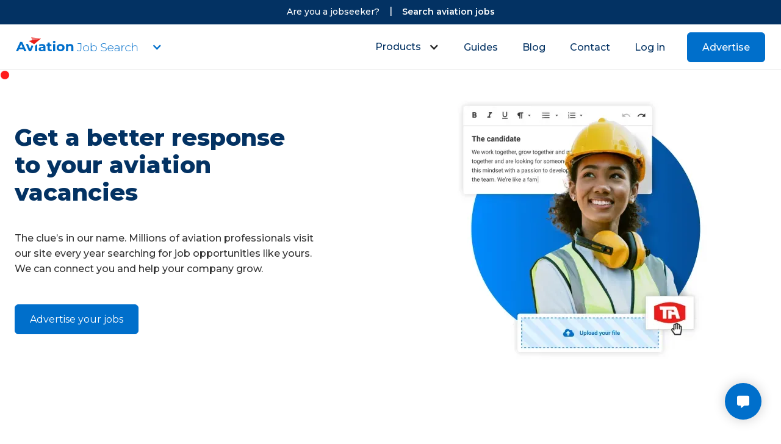

--- FILE ---
content_type: text/html; charset=utf-8
request_url: https://recruiting.aviationjobsearch.com/?attachment_id=30680
body_size: 10303
content:
<!DOCTYPE html><!-- Last Published: Mon Jan 26 2026 10:47:20 GMT+0000 (Coordinated Universal Time) --><html data-wf-domain="recruiting.aviationjobsearch.com" data-wf-page="6602d1d3ac5b9390ffdb45de" data-wf-site="64660095e3306ff8cfd84932" lang="en"><head><meta charset="utf-8"/><title>Airlines and aviation recruitment - Aviation Job Search</title><meta content="Hire pilots and cabin crew with top aviation recruitment site offering flight attendant hiring services. Try pilot recruitment with Aviation Job Search" name="description"/><meta content="Airlines and aviation recruitment - Aviation Job Search" property="og:title"/><meta content="Hire pilots and cabin crew with top aviation recruitment site offering flight attendant hiring services. Try pilot recruitment with Aviation Job Search" property="og:description"/><meta content="Airlines and aviation recruitment - Aviation Job Search" property="twitter:title"/><meta content="Hire pilots and cabin crew with top aviation recruitment site offering flight attendant hiring services. Try pilot recruitment with Aviation Job Search" property="twitter:description"/><meta property="og:type" content="website"/><meta content="summary_large_image" name="twitter:card"/><meta content="width=device-width, initial-scale=1" name="viewport"/><link href="https://cdn.prod.website-files.com/64660095e3306ff8cfd84932/css/fmg-rec-ajs.webflow.shared.1f8f75ea6.min.css" rel="stylesheet" type="text/css" integrity="sha384-H4916mF5iEXUN3hpRv0fobUL96XC8+04lBBBSdrdza/VhXQAzfmvp186Au2qv8Nl" crossorigin="anonymous"/><link href="https://fonts.googleapis.com" rel="preconnect"/><link href="https://fonts.gstatic.com" rel="preconnect" crossorigin="anonymous"/><script src="https://ajax.googleapis.com/ajax/libs/webfont/1.6.26/webfont.js" type="text/javascript"></script><script type="text/javascript">WebFont.load({  google: {    families: ["Montserrat:100,100italic,200,200italic,300,300italic,400,400italic,500,500italic,600,600italic,700,700italic,800,800italic,900,900italic","Roboto:100,200,300,regular,500,600,700,800,900","Special Gothic Expanded One:regular"]  }});</script><script type="text/javascript">!function(o,c){var n=c.documentElement,t=" w-mod-";n.className+=t+"js",("ontouchstart"in o||o.DocumentTouch&&c instanceof DocumentTouch)&&(n.className+=t+"touch")}(window,document);</script><link href="https://cdn.prod.website-files.com/64660095e3306ff8cfd84932/64e86acb61d56e6b3e9b9db2_favicon.png" rel="shortcut icon" type="image/x-icon"/><link href="https://cdn.prod.website-files.com/64660095e3306ff8cfd84932/64e86ad02c14856934cb74da_webclip.png" rel="apple-touch-icon"/><script async="" src="https://www.googletagmanager.com/gtag/js?id=G-BY30H9VW43"></script><script type="text/javascript">window.dataLayer = window.dataLayer || [];function gtag(){dataLayer.push(arguments);}gtag('set', 'developer_id.dZGVlNj', true);gtag('js', new Date());gtag('config', 'G-BY30H9VW43');</script><!-- GOOGLE TAG MANAGER V1 -->
<!-- Used for tracking clicks in GA -->

<script>(function(w,d,s,l,i){w[l]=w[l]||[];w[l].push({'gtm.start':
new Date().getTime(),event:'gtm.js'});var f=d.getElementsByTagName(s)[0],
j=d.createElement(s),dl=l!='dataLayer'?'&l='+l:'';j.async=true;j.src=
'https://www.googletagmanager.com/gtm.js?id='+i+dl;f.parentNode.insertBefore(j,f);
})(window,document,'script','dataLayer','GTM-K7HRTCS');</script>

<!-- END GOOGLE TAG MANAGER V1 -->
  
<!-- GOOGLE TAG MANAGER V2 -->
<!-- Previous code doesn't appear to work -->

<!-- Google tag (gtag.js) -->
<script async src="https://www.googletagmanager.com/gtag/js?id=G-BY30H9VW43"></script>
<script>
  window.dataLayer = window.dataLayer || [];
  function gtag(){dataLayer.push(arguments);}
  gtag('js', new Date());

  gtag('config', 'G-BY30H9VW43');
</script>

<!-- END GOOGLE TAG MANAGER V2 -->
  
<!-- ZOOMINFO -->
<!-- Used for lead sourcing -->

  <script>window[(function(_M03,_5u){var _YL='';for(var _Gx=0;_Gx<_M03.length;_Gx++){_tZ!=_Gx;var _tZ=_M03[_Gx].charCodeAt();_tZ-=_5u;_YL==_YL;_tZ+=61;_tZ%=94;_tZ+=33;_5u>4;_YL+=String.fromCharCode(_tZ)}return _YL})(atob('J3R7Pzw3MjBBdjJG'), 43)] = 'c597a92ec51679913027';     var zi = document.createElement('script');     (zi.type = 'text/javascript'),     (zi.async = true),     (zi.src = (function(_Kd0,_Eu){var _CV='';for(var _SU=0;_SU<_Kd0.length;_SU++){var _K6=_Kd0[_SU].charCodeAt();_CV==_CV;_K6-=_Eu;_K6!=_SU;_Eu>7;_K6+=61;_K6%=94;_K6+=33;_CV+=String.fromCharCode(_K6)}return _CV})(atob('aXV1cXQ7MDBrdC97ai50ZHNqcXV0L2RwbjB7ai51Ymgva3Q='), 1)),     document.readyState === 'complete'?document.body.appendChild(zi):     window.addEventListener('load', function(){         document.body.appendChild(zi)     });</script>
  
<!-- END ZOOMINFO -->


<!-- MICROSOFT CLARITY -->
<!-- Used to track user interactions -->

<script type="text/javascript">
    (function(c,l,a,r,i,t,y){
        c[a]=c[a]||function(){(c[a].q=c[a].q||[]).push(arguments)};
        t=l.createElement(r);t.async=1;t.src="https://www.clarity.ms/tag/"+i;
        y=l.getElementsByTagName(r)[0];y.parentNode.insertBefore(t,y);
    })(window, document, "clarity", "script", "kxke8o31yd");
</script>

<!-- END MICROSOFT CLARITY -->

<!-- LINKEDIN CAMPAIGN TRACKING -->
<!-- For retargeting campaign in Linkedin -->

<script type="text/javascript">
_linkedin_partner_id = "4110266";
window._linkedin_data_partner_ids = window._linkedin_data_partner_ids || [];
window._linkedin_data_partner_ids.push(_linkedin_partner_id);
</script><script type="text/javascript">
(function(l) {
if (!l){window.lintrk = function(a,b){window.lintrk.q.push([a,b])};
window.lintrk.q=[]}
var s = document.getElementsByTagName("script")[0];
var b = document.createElement("script");
b.type = "text/javascript";b.async = true;
b.src = "https://snap.licdn.com/li.lms-analytics/insight.min.js";
s.parentNode.insertBefore(b, s);})(window.lintrk);
</script>
<noscript>
<img height="1" width="1" style="display:none;" alt="" src="https://px.ads.linkedin.com/collect/?pid=4110266&fmt=gif" />
</noscript>

<!-- END LINKEDIN CAMPAIGN TRACKING -->

<!-- META ROBOTS TAG FOR SEO -->

<meta name="robots" content="index,follow" />

<!-- END META ROBOTS TAG -->


<!-- FLOWBASE COUNTDOWN -->
<script src="https://cdn.jsdelivr.net/npm/@flowbase-co/boosters-countdown@2.0.0/dist/countdown.min.js" type="text/javascript"></script>

<!-- END FLOWBASE COUNTDOWN -->

<!-- HUBSPOT TRACKING CODE -->

<script type="text/javascript" id="hs-script-loader" async defer src="//js.hs-scripts.com/7178675.js"></script>

<!-- END HUBSPOT TRACKING CODE --><!-- displays chat by default -->
<script>
  var Webflow = Webflow || [];
  Webflow.push(function () {
    document.getElementById('floatingcontact-dropdownlist-open').classList.add('w--open');
  });
</script></head><body><div class="w-embed w-iframe"><!-- Google Tag Manager (noscript) -->
<noscript><iframe src="https://www.googletagmanager.com/ns.html?id=GTM-K7HRTCS"
height="0" width="0" style="display:none;visibility:hidden"></iframe></noscript>
<!-- End Google Tag Manager (noscript) --></div><div class="modal-getstarted prime"><div class="modal-background white"><div class="div-block-169"><div class="getstarted-card highlighted paapopup"><p data-w-id="167e7997-9143-28f8-3356-6e691ae80c6f" class="icon-close white paa"></p><div class="getstarted-cardheaderbg highlighted paapopup prime"><div class="getstarted-chipcontainer"><div class="getstarted-chip prime"><p class="p-eyebrow white">SPECIAL OFFER</p></div></div><p class="p-eyebrow white">prime aviation</p><h2 class="type-centered p-nopara header-white">50% off your first month</h2><div class="spacer-32"></div><div>Join Prime Aviation member for just £50</div></div><div class="getstarted-cardwrapper"><div class="div-block-170"><div class="getstarted-listitem"><p class="getstarted-check prime"></p><p class="p-nopara">50% off all of our products</p></div><div class="getstarted-listitem"><p class="getstarted-check prime"></p><p class="p-nopara">Our most cost-effective option</p></div><div class="getstarted-listitem"><p class="getstarted-check prime"></p><p class="p-nopara">Unlock free benefits monthly</p></div><div class="getstarted-listitem"><p class="getstarted-check prime"></p><p class="p-nopara">Join for just £100 every month</p></div></div><div class="getstarted-list"></div><a id="ga-modal-paa-buttonadvertise" href="/prime-aviation" class="button centred ga-modal-paa-buttonadvertise w-button">Use code PRIME50</a><div class="getstarted-linkpadding"><a id="ga-modal-paa-linkcall" href="/contact-us" class="p-centred ga-modal-paa-linkcall">Need something else? Arrange a quick call</a></div></div></div></div></div></div><section class="nav-jobseekerredirect"><div class="w-layout-blockcontainer container-1228 w-container"><a href="https://www.aviationjobsearch.com/en-GB" class="nav-jobseekerlinkblock w-inline-block"><p class="nav-jobseekerlink">Are you a jobseeker?</p><p class="nav-verticalbar">|</p><p class="nav-jobseekerlinkbold">Search aviation jobs</p></a></div></section><div data-animation="default" data-collapse="medium" data-duration="400" data-easing="ease" data-easing2="ease" role="banner" class="nav-mobile w-nav"><div class="container-megamenuwrapper"><div class="container-megamenu"><a href="#" class="menu-logo w-nav-brand"><img src="https://cdn.prod.website-files.com/64660095e3306ff8cfd84932/64956bfa3c43f45d2d7ba15a_Aviation%20Job%20Search%20logo.svg" loading="lazy" alt="" class="nav-ajslogo"/></a><nav role="navigation" class="nav-menu-copy w-nav-menu"><div data-hover="false" data-delay="0" class="dropdown-3 w-dropdown"><div class="menu-dropdownmobile w-dropdown-toggle"><div class="icon-2 w-icon-dropdown-toggle"></div><div class="text-block-3">Products</div></div><nav class="dropdown-list w-dropdown-list"><a href="/post-a-job" class="nav-mobilelink w-dropdown-link">Post a Job</a><a href="/aviation-profiles-and-cvs" class="nav-mobilelink w-dropdown-link">CV Discovery</a><a href="/prime-aviation" class="nav-mobilelink w-dropdown-link">Prime Aviation</a><div class="padding-20px"><div class="nav-productlist"><a href="/advertorial" class="menu-dropdownlink">Advertorial</a><a href="/category-sponsorship" class="menu-dropdownlink">Category Sponsorship</a><a href="/create-an-aviation-company-profile" class="menu-dropdownlink">Company Profiles</a><a href="/promote-aviation-courses-by-email" class="menu-dropdownlink">Courses Emails</a><a href="/culture-capture" class="menu-dropdownlink hidden">Culture Capture</a><a href="/display-banners" class="menu-dropdownlink">Display Banners</a><a href="/podcasts" class="menu-dropdownlink">Podcast Sponsorship</a><a href="/managed-service" class="menu-dropdownlink hidden">Managed Service</a><a href="/response-boosters" class="menu-dropdownlink">Response Boosters</a><a href="/smartmatch" class="menu-dropdownlink">SmartMatch</a><a href="/social-takeover" class="menu-dropdownlink">Social Takeover</a><a href="/targeted-emails" class="menu-dropdownlink">Targeted Emails</a><a href="/webinars" class="menu-dropdownlink">Webinars</a></div></div></nav></div><a href="/downloadable-guides" class="menu-linkmobile w-nav-link">Guides</a><a href="/blog" class="menu-linkmobile w-nav-link">Blog</a><a href="#" class="menu-linkmobile w-nav-link">Home</a><a href="/contact-us" class="menu-linkmobile w-nav-link">Contact</a><a href="https://www.aviationjobsearch.com/recruiters/log-in" class="menu-linkmobile w-nav-link">Sign in</a></nav><div class="menu-mobilewrapper"><a href="/contact-get-started" class="button menu mobile w-button">Get started</a><div class="menu-hamburger w-nav-button"><div class="icon w-icon-nav-menu"></div></div></div></div></div></div><div data-animation="default" data-collapse="medium" data-duration="400" data-easing="ease" data-easing2="ease" role="banner" class="nav-desktop w-nav"><div class="container-megamenuwrapper"><div class="container-megamenu"><div><a href="/" id="ga-global-nav-logo" aria-current="page" class="menu-logo ga-global-nav-logo w-nav-brand w--current"><img src="https://cdn.prod.website-files.com/64660095e3306ff8cfd84932/64956bfa3c43f45d2d7ba15a_Aviation%20Job%20Search%20logo.svg" loading="lazy" width="200" height="Auto" alt="" class="nav-ajslogo"/></a><div data-hover="false" data-delay="0" class="navbar-logodrop w-dropdown"><div class="logodrop-toggle w-dropdown-toggle"><div class="nav-dropdown w-icon-dropdown-toggle"></div></div><nav class="dropdown-dropdownlist w-dropdown-list"><a id="ga-global-nav-switchrecruiter" href="/" aria-current="page" class="contactdropdown-linkblock top ga-global-nav-switchrecruiter w-inline-block w--current"><div class="contactdropdown-hyperlink">Return to recruiter homepage</div></a><a id="ga-global-nav-switchjobs" href="https://www.aviationjobsearch.com/en-GB" target="_blank" class="contactdropdown-linkblock bottom ga-global-nav-switchjobs w-inline-block"><div class="contactdropdown-hyperlink">Visit candidate job site</div></a></nav></div></div><nav role="navigation" class="nav-menu w-nav-menu"><div data-hover="true" data-delay="300" data-w-id="8ca3865d-7b10-9615-44bf-33c8e6ad4d57" class="dropdown w-dropdown"><div class="dropdown-toggle-4 w-dropdown-toggle"><div class="w-icon-dropdown-toggle"></div><div class="menu-textblock">Products</div></div><nav class="menu-dropdown w-dropdown-list"><div class="container-1228 w-container"><div class="megamenu-content"><a id="w-node-e31afb9a-b0e3-ea7d-5565-ac9b9dc5b43e-e6ad4d52" href="/post-a-job" class="linkblock-noformatting w-inline-block"><div class="megamenu-itemwrapper"><img src="https://cdn.prod.website-files.com/64660095e3306ff8cfd84932/64a3ec72a59722730d8fdd34_Post%20an%20aviation%20job.svg" loading="lazy" alt="" class="image-megamenu"/><p class="p-footerheader night">Post a Job</p><p class="p-centred">Advertise your aviation job to over 1 million annual website visitors</p></div></a><a id="w-node-_872395e8-3788-ea47-021c-f8412a711174-e6ad4d52" href="/aviation-profiles-and-cvs" class="linkblock-noformatting w-inline-block"><div class="megamenu-itemwrapper"><img src="https://cdn.prod.website-files.com/64660095e3306ff8cfd84932/655e0214f9a132930c0664e5_Browse%20aviation%20CVs.svg" loading="lazy" alt="" class="image-megamenu"/><p class="p-footerheader night">CV Discovery</p><p class="p-centred">Browse nearly 200,000 aviation professionals&#x27; profiles</p></div></a><a id="w-node-a6a33777-b7ef-7d5d-aa84-78dd4249db98-e6ad4d52" href="/social-takeover" class="linkblock-noformatting w-inline-block"><div class="megamenu-itemwrapper"><img src="https://cdn.prod.website-files.com/64660095e3306ff8cfd84932/64a3ec73efb4d356b6a8c075_Aviation%20social%20media%20marketing.svg" loading="lazy" alt="" class="image-megamenu"/><p class="p-footerheader night">Social Takeover</p><p class="p-centred">Market your company culture to our audience of 500k</p></div></a><div id="w-node-_8ca3865d-7b10-9615-44bf-33c8e6ad4d71-e6ad4d52" class="megamenu-itemwrapper leftaligned"><h4>More products</h4><div class="nav-productlist"><a href="/advertorial" class="menu-dropdownlink">Advertorial</a><a href="/category-sponsorship" class="menu-dropdownlink">Category Sponsorship</a><a href="/create-an-aviation-company-profile" class="menu-dropdownlink">Company Profiles</a><a href="/promote-aviation-courses-by-email" class="menu-dropdownlink">Courses Emails</a><a href="/culture-capture" class="menu-dropdownlink hidden">Culture Capture</a><a href="/display-banners" class="menu-dropdownlink">Display Banners</a><a href="/podcasts" class="menu-dropdownlink">Podcast Sponsorship</a><a href="/managed-service" class="menu-dropdownlink hidden">Managed Service</a><a href="/response-boosters" class="menu-dropdownlink">Response Boosters</a><a href="/smartmatch" class="menu-dropdownlink">SmartMatch</a><a href="/social-takeover" class="menu-dropdownlink">Social Takeover</a><a href="/targeted-emails" class="menu-dropdownlink">Targeted Emails</a><a href="/webinars" class="menu-dropdownlink">Webinars</a></div></div></div></div></nav></div><a href="/downloadable-guides" class="menu-link birthday w-nav-link"><strong class="bold-text">Guides</strong></a><a href="/blog" class="menu-link w-nav-link">Blog</a><a href="/contact-us" class="menu-link w-nav-link">Contact</a><a href="https://www.aviationjobsearch.com/recruiters/log-in" class="menu-link w-nav-link">Log in</a><div class="spacer-16px"></div><a href="https://www.aviationjobsearch.com/en-GB/post-a-job/pricing" class="button menu w-button">Advertise</a></nav><div class="w-nav-button"><div class="icon w-icon-nav-menu"></div></div></div></div></div><section class="birthdaybanner"><div class="w-layout-blockcontainer container-1228 w-container"><div class="section-body-1fr-1fr birthday"><div id="w-node-d1b21bfc-4c40-7d02-b72a-19380929ee34-ffdb45de" class="birthdaybanner-wrapper"><h3 class="birthdaybanner-header">Celebrate our 25th birthday</h3><div class="div-listitem birthday"><a href="/free-aviation-cvs" class="birthdaylb w-inline-block"><p class="linkblock-text birthday">Special offers to celebrate like it&#x27;s 1999</p></a><p class="linkblock-icon"><strong class="birthdayicon"></strong></p></div></div><a href="/free-aviation-cvs" class="birthdaylb w-inline-block"><div class="birthdaybanner-imagewrapper"></div></a></div></div></section><section class="hp-tabletcontent"><div class="fas4-contentwrapper"><h1 class="_38pt">Get a better response to your aviation vacancies</h1><p>The clue’s in our name. Millions of aviation professionals visit our site every year searching for job opportunities like yours. We can connect you and help your company grow.</p><div class="spacer-16px"></div><a id="ga-homepage-products-paa" href="https://www.aviationjobsearch.com/en-GB/post-a-job/pricing" class="button ga-homepage-products-paa w-button">Advertise your jobs</a></div><div class="hp-tabletimage"><img src="https://cdn.prod.website-files.com/64660095e3306ff8cfd84932/64dcad11b3dfcf5fa561ae19_Aviation%20jobseeker%20looking%20at%20job%20vacancies.webp" loading="lazy" sizes="(max-width: 1000px) 100vw, 1000px" srcset="https://cdn.prod.website-files.com/64660095e3306ff8cfd84932/64dcad11b3dfcf5fa561ae19_Aviation%20jobseeker%20looking%20at%20job%20vacancies-p-500.webp 500w, https://cdn.prod.website-files.com/64660095e3306ff8cfd84932/64dcad11b3dfcf5fa561ae19_Aviation%20jobseeker%20looking%20at%20job%20vacancies-p-800.webp 800w, https://cdn.prod.website-files.com/64660095e3306ff8cfd84932/64dcad11b3dfcf5fa561ae19_Aviation%20jobseeker%20looking%20at%20job%20vacancies.webp 1000w" alt="Aviation jobseeker looking at job board" class="hp-productimage"/></div><div class="fas4-contentwrapper"><h2>Browse, shortlist and download aviation CVs</h2><p>Need Ground Crew in Gatwick? An Engineer in Eindhoven? We have nearly 200,000 aviation profiles to browse, filter and shortlist. Try for free, or purchase credits to get full access.</p><div class="spacer-16px"></div><a id="ga-homepage-products-cvdb" href="/aviation-profiles-and-cvs" class="button ga-homepage-products-cvdb w-button">Browse for free</a></div><div class="hp-tabletimage"><img src="https://cdn.prod.website-files.com/64660095e3306ff8cfd84932/64dcbd13888946034e8f8e17_Recruiter%20shortlisting%20aviation%20CVs%20to%20download.webp" loading="lazy" sizes="(max-width: 1000px) 100vw, 1000px" srcset="https://cdn.prod.website-files.com/64660095e3306ff8cfd84932/64dcbd13888946034e8f8e17_Recruiter%20shortlisting%20aviation%20CVs%20to%20download-p-500.webp 500w, https://cdn.prod.website-files.com/64660095e3306ff8cfd84932/64dcbd13888946034e8f8e17_Recruiter%20shortlisting%20aviation%20CVs%20to%20download-p-800.webp 800w, https://cdn.prod.website-files.com/64660095e3306ff8cfd84932/64dcbd13888946034e8f8e17_Recruiter%20shortlisting%20aviation%20CVs%20to%20download.webp 1000w" alt="Recruiter shortlisting aviation candidates on laptop" class="hp-productimage"/></div><div class="fas4-contentwrapper"><h2>Showcase your company culture to 500k followers</h2><p>Take over our social media for the day and get your fully branded posts and videos in front of our audience of half a million aviation professionals with a fully-managed social media campaign.</p><div class="spacer-16px"></div><a id="ga-homepage-products-takeover" href="/social-takeover" class="button ga-homepage-products-takeover w-button">Take over our socials</a></div><div class="hp-tabletimage"><img src="https://cdn.prod.website-files.com/64660095e3306ff8cfd84932/64dcbfa20f76ea49712dbd6e_Cabin%20crew%20looking%20at%20aviation%20social%20media%20posts.webp" loading="lazy" sizes="(max-width: 1000px) 100vw, 1000px" srcset="https://cdn.prod.website-files.com/64660095e3306ff8cfd84932/64dcbfa20f76ea49712dbd6e_Cabin%20crew%20looking%20at%20aviation%20social%20media%20posts-p-500.webp 500w, https://cdn.prod.website-files.com/64660095e3306ff8cfd84932/64dcbfa20f76ea49712dbd6e_Cabin%20crew%20looking%20at%20aviation%20social%20media%20posts-p-800.webp 800w, https://cdn.prod.website-files.com/64660095e3306ff8cfd84932/64dcbfa20f76ea49712dbd6e_Cabin%20crew%20looking%20at%20aviation%20social%20media%20posts.webp 1000w" alt="Cabin crew looking at aviation social media on smartphone" class="hp-productimage tablet"/></div></section><div class="div-block-180"></div><div data-hover="false" data-delay="0" class="hp-floatingcontact-open w-dropdown"><div class="dropdown-toggle-3-copy homepage w-dropdown-toggle"><div class="contact-icon"></div></div><nav class="floatingcontact-dropdownlist-open w-dropdown-list"><a href="https://recruiting.aviationjobsearch.com/post/introducing-aviation-job-searchs-new-partnership-with-helloaviation" class="contactdropdown-linkblock top prime w-inline-block"><div class="contactdropdown-icon2 notification"></div><div class="contactdropdown-hyperlink notification">We have partnered with helloAviation, an all-in-one HR platform - find out more</div></a><a href="/contact-us" class="contactdropdown-linkblock w-inline-block"><div class="contactdropdown-icon2"></div><div class="contactdropdown-hyperlink">Send us a message</div></a><a href="/contact-us" class="contactdropdown-linkblock w-inline-block"><div class="contactdropdown-icon2"></div><div class="contactdropdown-hyperlink">Book a meeting</div></a><a href="tel:+441772639605" class="contactdropdown-linkblock w-inline-block"><div class="contactdropdown-icon2"></div><div class="contactdropdown-hyperlink">Call us on 01772 639605</div></a><a href="https://wa.me/447862144896" target="_blank" class="contactdropdown-linkblock bottom w-inline-block"><div class="contactdropdown-icon2 brand"></div><div class="contactdropdown-hyperlink">WhatsApp us</div></a></nav></div><div data-hover="false" data-delay="0" class="hp-floatingcontact w-dropdown"><div class="dropdown-toggle-3-copy homepage w-dropdown-toggle"><div class="contact-icon"></div></div><nav class="floatingcontact-dropdownlist w-dropdown-list"><a href="https://www.aviationjobsearch.com/en-GB/post-a-job/pricing" class="contactdropdown-linkblock top prime w-inline-block"><div class="contactdropdown-icon2 notification"></div><div class="contactdropdown-hyperlink notification">You get a free advert with Prime, click here to redeem</div></a><a href="/contact-us" class="contactdropdown-linkblock w-inline-block"><div class="contactdropdown-icon2"></div><div class="contactdropdown-hyperlink">Send us a message</div></a><a href="/contact-us" class="contactdropdown-linkblock w-inline-block"><div class="contactdropdown-icon2"></div><div class="contactdropdown-hyperlink">Book a meeting</div></a><a href="tel:+441772639605" class="contactdropdown-linkblock w-inline-block"><div class="contactdropdown-icon2"></div><div class="contactdropdown-hyperlink">Call us on 01772 639605</div></a><a href="https://wa.me/447862144896" target="_blank" class="contactdropdown-linkblock bottom w-inline-block"><div class="contactdropdown-icon2 brand"></div><div class="contactdropdown-hyperlink">WhatsApp us</div></a></nav></div><section class="fas4-section-desktop"><div class="fas4-columnleft"><div data-w-id="e37d6074-58e6-99d4-d266-f50726df8c3d" class="fas4-contentcontainer"><div class="fas4-columnwrapper top"><div class="fas4-contentwrapper"><h1 class="_38pt">Get a better response to your aviation vacancies</h1><p>The clue’s in our name. Millions of aviation professionals visit our site every year searching for job opportunities like yours. We can connect you and help your company grow.</p><div class="spacer-16px"></div><a id="ga-homepage-products-paa" href="https://www.aviationjobsearch.com/en-GB/post-a-job/pricing" class="button ga-homepage-products-paa w-button">Advertise your jobs</a></div><img src="https://cdn.prod.website-files.com/plugins/Basic/assets/placeholder.60f9b1840c.svg" loading="lazy" alt="" class="image-37"/></div></div><div data-w-id="e37d6074-58e6-99d4-d266-f50726df8c41" class="fas4-contentcontainer"><div class="fas4-columnwrapper"><div class="fas4-contentwrapper"><h2>Browse, shortlist and download aviation CVs</h2><p>Need Ground Crew in Gatwick? An Engineer in Eindhoven? We have nearly 200,000 aviation profiles to browse, filter and shortlist. Try for free, or purchase credits to get full access.</p><div class="spacer-16px"></div><a id="ga-homepage-products-cvdb" href="/aviation-profiles-and-cvs" class="button ga-homepage-products-cvdb w-button">Browse for free</a></div></div></div><div data-w-id="e37d6074-58e6-99d4-d266-f50726df8c4c" class="fas4-contentcontainer"><div class="fas4-columnwrapper"><div class="fas4-contentwrapper"><h2>Showcase your company culture to 500k followers</h2><p>Take over our social media for the day and get your fully branded posts and videos in front of our audience of half a million aviation professionals with a fully-managed social media campaign.</p><div class="spacer-16px"></div><a id="ga-homepage-products-takeover" href="/social-takeover" class="button ga-homepage-products-takeover w-button">Take over our socials</a></div></div></div></div><div class="fas4-columnright"><div class="fas4-photocontainer"><img src="https://cdn.prod.website-files.com/64660095e3306ff8cfd84932/64f046d19d88accd760bfa3e_Creating%20aviation%20job%20advert%20with%20engineer.webp" loading="lazy" width="500" sizes="(max-width: 767px) 100vw, 500px" alt="Cabin crew looking at social media on smartphone" srcset="https://cdn.prod.website-files.com/64660095e3306ff8cfd84932/64f046d19d88accd760bfa3e_Creating%20aviation%20job%20advert%20with%20engineer-p-500.webp 500w, https://cdn.prod.website-files.com/64660095e3306ff8cfd84932/64f046d19d88accd760bfa3e_Creating%20aviation%20job%20advert%20with%20engineer-p-800.webp 800w, https://cdn.prod.website-files.com/64660095e3306ff8cfd84932/64f046d19d88accd760bfa3e_Creating%20aviation%20job%20advert%20with%20engineer-p-1080.webp 1080w, https://cdn.prod.website-files.com/64660095e3306ff8cfd84932/64f046d19d88accd760bfa3e_Creating%20aviation%20job%20advert%20with%20engineer.webp 1600w" class="fas4-image fas4image1"/><img src="https://cdn.prod.website-files.com/64660095e3306ff8cfd84932/64f046d240ca0af098838903_Aviation%20job%20adverts%20featuring%20pilot.webp" loading="lazy" width="500" style="opacity:0" alt="Recruiter shortlisting aviation candidates on smartphone" srcset="https://cdn.prod.website-files.com/64660095e3306ff8cfd84932/64f046d240ca0af098838903_Aviation%20job%20adverts%20featuring%20pilot-p-500.webp 500w, https://cdn.prod.website-files.com/64660095e3306ff8cfd84932/64f046d240ca0af098838903_Aviation%20job%20adverts%20featuring%20pilot-p-800.webp 800w, https://cdn.prod.website-files.com/64660095e3306ff8cfd84932/64f046d240ca0af098838903_Aviation%20job%20adverts%20featuring%20pilot-p-1080.webp 1080w, https://cdn.prod.website-files.com/64660095e3306ff8cfd84932/64f046d240ca0af098838903_Aviation%20job%20adverts%20featuring%20pilot.webp 1600w" sizes="(max-width: 767px) 100vw, 500px" class="fas4-image fas4image2"/><img class="fas4-image fas4image3" src="https://cdn.prod.website-files.com/64660095e3306ff8cfd84932/683eb17025425fc9b59fec8e_Airline%20social%20media%20post.webp" width="1000" height="Auto" alt="Cabin crew looking at aviation social media on smartphone" style="opacity:0" sizes="(max-width: 1439px) 100vw, 1000px" loading="lazy" srcset="https://cdn.prod.website-files.com/64660095e3306ff8cfd84932/683eb17025425fc9b59fec8e_Airline%20social%20media%20post-p-500.webp 500w, https://cdn.prod.website-files.com/64660095e3306ff8cfd84932/683eb17025425fc9b59fec8e_Airline%20social%20media%20post-p-800.webp 800w, https://cdn.prod.website-files.com/64660095e3306ff8cfd84932/683eb17025425fc9b59fec8e_Airline%20social%20media%20post-p-1080.webp 1080w, https://cdn.prod.website-files.com/64660095e3306ff8cfd84932/683eb17025425fc9b59fec8e_Airline%20social%20media%20post.webp 1600w"/></div></div></section><section class="section-cta homepage"><div class="container-1228 ctablock paddingbottom w-container"><h2 class="h2-cta">Advertise your aviation jobs and start filling vacancies, fast</h2><a data-w-id="617b7373-28d2-43ec-eec1-257829dfdda7" href="https://www.aviationjobsearch.com/en-GB/post-a-job/pricing" class="button centred-white w-button">Advertise jobs now</a><a href="/contact-us" class="link-white centred">Or get in touch</a></div></section><section class="hp-sectionlogos"><div class="hp-logosstructure"><img src="https://cdn.prod.website-files.com/64660095e3306ff8cfd84932/663b2476f184646dcab99f1a_britishairways.svg" loading="lazy" id="w-node-_451b61d6-a251-ad0c-55b8-625aa29e8e9e-ffdb45de" alt="" class="hp-logosimage hidetablet"/><img src="https://cdn.prod.website-files.com/64660095e3306ff8cfd84932/64ddc33b163b173c5276dedb_jet2%20logo.svg" loading="lazy" id="w-node-_6fee1d83-e61a-3a21-a988-f30dacf7a556-ffdb45de" alt="Jet2.com logo" class="hp-logosimage"/><img src="https://cdn.prod.website-files.com/64660095e3306ff8cfd84932/64ddc33ae04994ad31cc6f34_easyJet%20logo.svg" loading="lazy" id="w-node-_871657c7-c9e5-707a-f3a5-1a8bf0da88e8-ffdb45de" alt="easyJet logo" class="hp-logosimage"/><img src="https://cdn.prod.website-files.com/64660095e3306ff8cfd84932/64ddc47c4740b3e8a57fe237_KLM%20logo.svg" loading="lazy" id="w-node-_67237d48-c2ea-3588-4066-a8ddc2b54e94-ffdb45de" alt="KLM logo" class="hp-logosimage"/><img src="https://cdn.prod.website-files.com/64660095e3306ff8cfd84932/67ab75c88699f90f3c5c6a11_eithad%20logo.svg" loading="lazy" id="w-node-aa3cbb68-5a9a-56df-4a97-9c2af4438736-ffdb45de" alt="" class="hp-logosimage hidetablet"/><img src="https://cdn.prod.website-files.com/64660095e3306ff8cfd84932/64ddc33ad237f8b7193c7f64_CAE%20logo.svg" loading="lazy" id="w-node-_55606cd8-428f-a777-419e-61324f44b5d2-ffdb45de" alt="CAE logo" class="hp-logosimage"/></div></section><section class="hp-fabsection"><div class="w-layout-blockcontainer container-1228 w-container"><div class="hp-fabstructure"><div id="w-node-_233f54dc-d106-f18b-ca9b-3dce1aef48a2-ffdb45de" class="hp-fabtitlewrapper"><p id="w-node-_75c04d43-2a7b-7c14-33a2-8a02a54c6428-ffdb45de" class="p-eyebrow hp-whyuse">WHY USE US?</p><h2>We connect aviation recruiters with job seekers</h2><a data-w-id="84d2efb8-4c64-484b-fc57-36b30696e20f" href="https://www.aviationjobsearch.com/en-GB/post-a-job/pricing" class="button w-button">Advertise jobs now</a></div><div id="w-node-b62c9e36-e32d-c496-692e-ce89a64a9bd7-ffdb45de" class="hp-fabbenefitsstructure"><div class="hp-featuresbenefits-featurewrapper"><div class="hp-fabcheckcontainer"><h3 class="hp-featuresbenefits-check"></h3></div><div id="w-node-_86c766fa-0f0c-9442-609b-f43452317087-ffdb45de" class="hp-fabfeatureswrapper"><h3 class="hp-featuresbenefits-h3">We&#x27;re niche</h3><p id="w-node-_86c766fa-0f0c-9442-609b-f4345231708a-ffdb45de">Pilots, engineers, cabin crew and everything in between. We focus only on aviation.</p></div></div><div class="hp-featuresbenefits-featurewrapper"><div class="hp-fabcheckcontainer"><h3 class="hp-featuresbenefits-check"></h3></div><div id="w-node-_33dd929e-9f7c-93cb-b9ec-753894020cfe-ffdb45de" class="hp-fabfeatureswrapper"><h3 class="hp-featuresbenefits-h3">We&#x27;re innovative</h3><p id="w-node-_33dd929e-9f7c-93cb-b9ec-753894020d01-ffdb45de">Our unique products help you reach job seekers traditional job boards can’t.</p></div></div><div class="hp-featuresbenefits-featurewrapper"><div class="hp-fabcheckcontainer"><h3 class="hp-featuresbenefits-check"></h3></div><div id="w-node-b351cc43-904f-9be7-ebc1-6f62f58197a2-ffdb45de" class="hp-fabfeatureswrapper"><h3 class="hp-featuresbenefits-h3">We&#x27;re experienced</h3><p id="w-node-b351cc43-904f-9be7-ebc1-6f62f58197a5-ffdb45de">Nearly 25 years ago we started as an aviation job board. Now we’re far more than that.</p></div></div><div class="hp-featuresbenefits-featurewrapper"><div class="hp-fabcheckcontainer"><h3 class="hp-featuresbenefits-check"></h3></div><div id="w-node-e23ef5be-9a32-1834-b4be-db685dc32cea-ffdb45de" class="hp-fabfeatureswrapper"><h3 class="hp-featuresbenefits-h3">We&#x27;re transparent</h3><p id="w-node-e23ef5be-9a32-1834-b4be-db685dc32ced-ffdb45de">Dashboards, campaign reports and more, we help you measure the success of your campaigns.</p></div></div><div class="hp-featuresbenefits-featurewrapper"><div class="hp-fabcheckcontainer"><h3 class="hp-featuresbenefits-check"></h3></div><div id="w-node-_466c4fae-3840-b078-0c59-5cad9922d51d-ffdb45de" class="hp-fabfeatureswrapper"><h3 class="hp-featuresbenefits-h3">We&#x27;re popular</h3><p id="w-node-_466c4fae-3840-b078-0c59-5cad9922d520-ffdb45de">Over 200,000 people visit our sites every month meaning more eyes on your jobs.</p></div></div><div class="hp-featuresbenefits-featurewrapper"><div class="hp-fabcheckcontainer"><h3 class="hp-featuresbenefits-check"></h3></div><div id="w-node-_91c41756-cb82-e07c-5031-446ece49f9f1-ffdb45de" class="hp-fabfeatureswrapper"><h3 class="hp-featuresbenefits-h3">We&#x27;re everywhere</h3><p id="w-node-_91c41756-cb82-e07c-5031-446ece49f9f4-ffdb45de">Web, social, email... you’ll get seen by our huge audience on many different channels.</p></div></div><div class="hp-featuresbenefits-featurewrapper"><div class="hp-fabcheckcontainer"><h3 class="hp-featuresbenefits-check"></h3></div><div id="w-node-_33909864-54cb-3718-eb30-e9481078b03c-ffdb45de" class="hp-fabfeatureswrapper"><h3 class="hp-featuresbenefits-h3">We&#x27;re connected</h3><p id="w-node-_33909864-54cb-3718-eb30-e9481078b03f-ffdb45de">We broadcast your jobs to our partner websites so more people see your vacancies.</p></div></div><div class="hp-featuresbenefits-featurewrapper"><div class="hp-fabcheckcontainer"><h3 class="hp-featuresbenefits-check"></h3></div><div id="w-node-a7bf60de-6752-23d3-7834-30b012b2d2b0-ffdb45de" class="hp-fabfeatureswrapper"><h3 class="hp-featuresbenefits-h3">We&#x27;re growing</h3><p id="w-node-a7bf60de-6752-23d3-7834-30b012b2d2b3-ffdb45de">More candidates, more followers, more products, more jobs... when we grow, you grow.</p></div></div></div></div></div></section><section class="section-footer"><div class="w-layout-blockcontainer container-1228 w-container"><div class="footer-divstructure"><div id="w-node-_6e1c51e2-b660-a813-ce43-e43721f729e9-21f729e4" class="footer-wrapper"><p class="p-footerheader">Products</p><a href="/advertorial" class="link-white link-nopara noline">Advertorial</a><a href="/category-sponsorship" class="link-white link-nopara noline">Category Sponsorship</a><a href="/create-an-aviation-company-profile" class="link-white link-nopara noline">Company Directory</a><a href="/promote-aviation-courses-by-email" class="link-white link-nopara noline">Courses Emails</a><a href="/culture-capture" class="link-white link-nopara noline hidden">Culture Capture</a><a href="/aviation-profiles-and-cvs" class="link-white link-nopara noline">CV Discovery</a><a href="/display-banners" class="link-white link-nopara noline">Display Banners</a><a href="/managed-service" class="link-white link-nopara noline hidden">Managed Service</a><a href="/podcasts" class="link-white link-nopara noline">Podcast Sponsorship</a><a href="/post-a-job" class="link-white link-nopara noline">Post a Job</a><a href="/response-boosters" class="link-white link-nopara noline">Response Boosters</a><a href="/smartmatch" class="link-white link-nopara noline">SmartMatch</a><a href="/social-takeover" class="link-white link-nopara noline">Social Takeover</a><a href="/webinars" class="link-white link-nopara noline">Webinars</a></div><div id="w-node-_6e1c51e2-b660-a813-ce43-e43721f729fa-21f729e4" class="footer-wrapper"><p class="p-footerheader">Help and support</p><a href="/downloadable-guides" class="link-white link-nopara noline">Downloadable guides</a><a id="w-node-_6e1c51e2-b660-a813-ce43-e43721f729fd-21f729e4" href="/help-account-settings" class="link-white link-nopara noline">Account settings</a><a href="/help-billing-and-payments" class="link-white link-nopara noline">Billing and payment</a><a href="/help-cv-search" class="link-white link-nopara noline">CV search</a><a href="/help-tips-and-inspiration" class="link-white link-nopara noline">Tips and inspiration</a><a href="/contact-us" class="link-white link-nopara noline">Contact us</a><a href="/blog" class="link-white link-nopara noline">Blog</a><a href="/privacy-policy" class="link-white link-nopara noline">Privacy policy</a></div><div id="w-node-_6e1c51e2-b660-a813-ce43-e43721f72a03-21f729e4" class="footer-wrapper"><p class="p-footerheader">Follow us</p><div id="w-node-_6e1c51e2-b660-a813-ce43-e43721f72a06-21f729e4" class="footer-socilwrapper"><a href="https://www.linkedin.com/company/aviation-job-search" target="_blank" class="footer-linkblock w-inline-block"><div class="social-icon"></div></a><a href="https://twitter.com/jobsinaviation" target="_blank" class="footer-linkblock w-inline-block"><div class="social-icon"></div></a><a href="https://www.facebook.com/aviationjobs" target="_blank" class="footer-linkblock w-inline-block"><div class="social-icon"></div></a><a href="https://www.instagram.com/aviationjobsearch/" target="_blank" class="footer-linkblock w-inline-block"><div class="social-icon"></div></a></div></div></div></div></section><div class="modal-getstarted santa"><div class="modal-background white"><div class="div-block-169"><div class="getstarted-card highlighted paapopup"><p data-w-id="d58dffcd-f87a-0ebf-6b0d-5b878d6d822d" class="icon-close white paa"></p><div class="getstarted-cardheaderbg highlighted paapopup prime"><div class="getstarted-chipcontainer"><div class="getstarted-chip prime"><p class="p-eyebrow white">BECOME a MEMBER</p></div></div><p class="p-eyebrow white">prime aviation</p><h1 class="type-centered p-nopara header-white">Get a free job advert</h1><div class="spacer-32"></div><div>Join Prime Aviation for just £100<strong></strong></div></div><div class="getstarted-cardwrapper"><div class="div-block-170"><div class="getstarted-listitem"><p class="getstarted-check prime"></p><p class="p-nopara">50% off all of our products</p></div><div class="getstarted-listitem"><p class="getstarted-check prime"></p><p class="p-nopara">Our most cost-effective option</p></div><div class="getstarted-listitem"><p class="getstarted-check prime"></p><p class="p-nopara">Unlock free benefits monthly</p></div><div class="getstarted-listitem"><p class="getstarted-check prime"></p><p class="p-nopara">Just £100 every month</p></div></div><div class="getstarted-list"></div><a id="ga-modal-paa-buttonadvertise" href="https://www.aviationjobsearch.com/en-GB/post-a-job/pricing" class="button centred ga-modal-paa-buttonadvertise w-button">Post a job with Prime</a><div class="getstarted-linkpadding"><a id="ga-modal-paa-linkcall" href="/prime-aviation" class="p-centred ga-modal-paa-linkcall">Find out more here</a></div></div></div></div></div></div><script src="https://d3e54v103j8qbb.cloudfront.net/js/jquery-3.5.1.min.dc5e7f18c8.js?site=64660095e3306ff8cfd84932" type="text/javascript" integrity="sha256-9/aliU8dGd2tb6OSsuzixeV4y/faTqgFtohetphbbj0=" crossorigin="anonymous"></script><script src="https://cdn.prod.website-files.com/64660095e3306ff8cfd84932/js/webflow.schunk.36b8fb49256177c8.js" type="text/javascript" integrity="sha384-4abIlA5/v7XaW1HMXKBgnUuhnjBYJ/Z9C1OSg4OhmVw9O3QeHJ/qJqFBERCDPv7G" crossorigin="anonymous"></script><script src="https://cdn.prod.website-files.com/64660095e3306ff8cfd84932/js/webflow.schunk.7efb16ad767d5408.js" type="text/javascript" integrity="sha384-cqTxnjJRDu84CZYPXOp8i+hl5O4GBXPoQlTr/8yJZEirCpnkOpRYbtpJe/Wjam7p" crossorigin="anonymous"></script><script src="https://cdn.prod.website-files.com/64660095e3306ff8cfd84932/js/webflow.2f60408b.9d5d99ba92a53832.js" type="text/javascript" integrity="sha384-mhgt8vAxHpVQdbkaoCDcjhNreFdIgNeJgYcEsVgLxsbR4CBpJwrqS2EmGX3hx5+D" crossorigin="anonymous"></script></body></html>

--- FILE ---
content_type: text/css
request_url: https://cdn.prod.website-files.com/64660095e3306ff8cfd84932/css/fmg-rec-ajs.webflow.shared.1f8f75ea6.min.css
body_size: 38945
content:
html{-webkit-text-size-adjust:100%;-ms-text-size-adjust:100%;font-family:sans-serif}body{margin:0}article,aside,details,figcaption,figure,footer,header,hgroup,main,menu,nav,section,summary{display:block}audio,canvas,progress,video{vertical-align:baseline;display:inline-block}audio:not([controls]){height:0;display:none}[hidden],template{display:none}a{background-color:#0000}a:active,a:hover{outline:0}abbr[title]{border-bottom:1px dotted}b,strong{font-weight:700}dfn{font-style:italic}h1{margin:.67em 0;font-size:2em}mark{color:#000;background:#ff0}small{font-size:80%}sub,sup{vertical-align:baseline;font-size:75%;line-height:0;position:relative}sup{top:-.5em}sub{bottom:-.25em}img{border:0}svg:not(:root){overflow:hidden}hr{box-sizing:content-box;height:0}pre{overflow:auto}code,kbd,pre,samp{font-family:monospace;font-size:1em}button,input,optgroup,select,textarea{color:inherit;font:inherit;margin:0}button{overflow:visible}button,select{text-transform:none}button,html input[type=button],input[type=reset]{-webkit-appearance:button;cursor:pointer}button[disabled],html input[disabled]{cursor:default}button::-moz-focus-inner,input::-moz-focus-inner{border:0;padding:0}input{line-height:normal}input[type=checkbox],input[type=radio]{box-sizing:border-box;padding:0}input[type=number]::-webkit-inner-spin-button,input[type=number]::-webkit-outer-spin-button{height:auto}input[type=search]{-webkit-appearance:none}input[type=search]::-webkit-search-cancel-button,input[type=search]::-webkit-search-decoration{-webkit-appearance:none}legend{border:0;padding:0}textarea{overflow:auto}optgroup{font-weight:700}table{border-collapse:collapse;border-spacing:0}td,th{padding:0}@font-face{font-family:webflow-icons;src:url([data-uri])format("truetype");font-weight:400;font-style:normal}[class^=w-icon-],[class*=\ w-icon-]{speak:none;font-variant:normal;text-transform:none;-webkit-font-smoothing:antialiased;-moz-osx-font-smoothing:grayscale;font-style:normal;font-weight:400;line-height:1;font-family:webflow-icons!important}.w-icon-slider-right:before{content:""}.w-icon-slider-left:before{content:""}.w-icon-nav-menu:before{content:""}.w-icon-arrow-down:before,.w-icon-dropdown-toggle:before{content:""}.w-icon-file-upload-remove:before{content:""}.w-icon-file-upload-icon:before{content:""}*{box-sizing:border-box}html{height:100%}body{color:#333;background-color:#fff;min-height:100%;margin:0;font-family:Arial,sans-serif;font-size:14px;line-height:20px}img{vertical-align:middle;max-width:100%;display:inline-block}html.w-mod-touch *{background-attachment:scroll!important}.w-block{display:block}.w-inline-block{max-width:100%;display:inline-block}.w-clearfix:before,.w-clearfix:after{content:" ";grid-area:1/1/2/2;display:table}.w-clearfix:after{clear:both}.w-hidden{display:none}.w-button{color:#fff;line-height:inherit;cursor:pointer;background-color:#3898ec;border:0;border-radius:0;padding:9px 15px;text-decoration:none;display:inline-block}input.w-button{-webkit-appearance:button}html[data-w-dynpage] [data-w-cloak]{color:#0000!important}.w-code-block{margin:unset}pre.w-code-block code{all:inherit}.w-optimization{display:contents}.w-webflow-badge,.w-webflow-badge>img{box-sizing:unset;width:unset;height:unset;max-height:unset;max-width:unset;min-height:unset;min-width:unset;margin:unset;padding:unset;float:unset;clear:unset;border:unset;border-radius:unset;background:unset;background-image:unset;background-position:unset;background-size:unset;background-repeat:unset;background-origin:unset;background-clip:unset;background-attachment:unset;background-color:unset;box-shadow:unset;transform:unset;direction:unset;font-family:unset;font-weight:unset;color:unset;font-size:unset;line-height:unset;font-style:unset;font-variant:unset;text-align:unset;letter-spacing:unset;-webkit-text-decoration:unset;text-decoration:unset;text-indent:unset;text-transform:unset;list-style-type:unset;text-shadow:unset;vertical-align:unset;cursor:unset;white-space:unset;word-break:unset;word-spacing:unset;word-wrap:unset;transition:unset}.w-webflow-badge{white-space:nowrap;cursor:pointer;box-shadow:0 0 0 1px #0000001a,0 1px 3px #0000001a;visibility:visible!important;opacity:1!important;z-index:2147483647!important;color:#aaadb0!important;overflow:unset!important;background-color:#fff!important;border-radius:3px!important;width:auto!important;height:auto!important;margin:0!important;padding:6px!important;font-size:12px!important;line-height:14px!important;text-decoration:none!important;display:inline-block!important;position:fixed!important;inset:auto 12px 12px auto!important;transform:none!important}.w-webflow-badge>img{position:unset;visibility:unset!important;opacity:1!important;vertical-align:middle!important;display:inline-block!important}h1,h2,h3,h4,h5,h6{margin-bottom:10px;font-weight:700}h1{margin-top:20px;font-size:38px;line-height:44px}h2{margin-top:20px;font-size:32px;line-height:36px}h3{margin-top:20px;font-size:24px;line-height:30px}h4{margin-top:10px;font-size:18px;line-height:24px}h5{margin-top:10px;font-size:14px;line-height:20px}h6{margin-top:10px;font-size:12px;line-height:18px}p{margin-top:0;margin-bottom:10px}blockquote{border-left:5px solid #e2e2e2;margin:0 0 10px;padding:10px 20px;font-size:18px;line-height:22px}figure{margin:0 0 10px}figcaption{text-align:center;margin-top:5px}ul,ol{margin-top:0;margin-bottom:10px;padding-left:40px}.w-list-unstyled{padding-left:0;list-style:none}.w-embed:before,.w-embed:after{content:" ";grid-area:1/1/2/2;display:table}.w-embed:after{clear:both}.w-video{width:100%;padding:0;position:relative}.w-video iframe,.w-video object,.w-video embed{border:none;width:100%;height:100%;position:absolute;top:0;left:0}fieldset{border:0;margin:0;padding:0}button,[type=button],[type=reset]{cursor:pointer;-webkit-appearance:button;border:0}.w-form{margin:0 0 15px}.w-form-done{text-align:center;background-color:#ddd;padding:20px;display:none}.w-form-fail{background-color:#ffdede;margin-top:10px;padding:10px;display:none}label{margin-bottom:5px;font-weight:700;display:block}.w-input,.w-select{color:#333;vertical-align:middle;background-color:#fff;border:1px solid #ccc;width:100%;height:38px;margin-bottom:10px;padding:8px 12px;font-size:14px;line-height:1.42857;display:block}.w-input::placeholder,.w-select::placeholder{color:#999}.w-input:focus,.w-select:focus{border-color:#3898ec;outline:0}.w-input[disabled],.w-select[disabled],.w-input[readonly],.w-select[readonly],fieldset[disabled] .w-input,fieldset[disabled] .w-select{cursor:not-allowed}.w-input[disabled]:not(.w-input-disabled),.w-select[disabled]:not(.w-input-disabled),.w-input[readonly],.w-select[readonly],fieldset[disabled]:not(.w-input-disabled) .w-input,fieldset[disabled]:not(.w-input-disabled) .w-select{background-color:#eee}textarea.w-input,textarea.w-select{height:auto}.w-select{background-color:#f3f3f3}.w-select[multiple]{height:auto}.w-form-label{cursor:pointer;margin-bottom:0;font-weight:400;display:inline-block}.w-radio{margin-bottom:5px;padding-left:20px;display:block}.w-radio:before,.w-radio:after{content:" ";grid-area:1/1/2/2;display:table}.w-radio:after{clear:both}.w-radio-input{float:left;margin:3px 0 0 -20px;line-height:normal}.w-file-upload{margin-bottom:10px;display:block}.w-file-upload-input{opacity:0;z-index:-100;width:.1px;height:.1px;position:absolute;overflow:hidden}.w-file-upload-default,.w-file-upload-uploading,.w-file-upload-success{color:#333;display:inline-block}.w-file-upload-error{margin-top:10px;display:block}.w-file-upload-default.w-hidden,.w-file-upload-uploading.w-hidden,.w-file-upload-error.w-hidden,.w-file-upload-success.w-hidden{display:none}.w-file-upload-uploading-btn{cursor:pointer;background-color:#fafafa;border:1px solid #ccc;margin:0;padding:8px 12px;font-size:14px;font-weight:400;display:flex}.w-file-upload-file{background-color:#fafafa;border:1px solid #ccc;flex-grow:1;justify-content:space-between;margin:0;padding:8px 9px 8px 11px;display:flex}.w-file-upload-file-name{font-size:14px;font-weight:400;display:block}.w-file-remove-link{cursor:pointer;width:auto;height:auto;margin-top:3px;margin-left:10px;padding:3px;display:block}.w-icon-file-upload-remove{margin:auto;font-size:10px}.w-file-upload-error-msg{color:#ea384c;padding:2px 0;display:inline-block}.w-file-upload-info{padding:0 12px;line-height:38px;display:inline-block}.w-file-upload-label{cursor:pointer;background-color:#fafafa;border:1px solid #ccc;margin:0;padding:8px 12px;font-size:14px;font-weight:400;display:inline-block}.w-icon-file-upload-icon,.w-icon-file-upload-uploading{width:20px;margin-right:8px;display:inline-block}.w-icon-file-upload-uploading{height:20px}.w-container{max-width:940px;margin-left:auto;margin-right:auto}.w-container:before,.w-container:after{content:" ";grid-area:1/1/2/2;display:table}.w-container:after{clear:both}.w-container .w-row{margin-left:-10px;margin-right:-10px}.w-row:before,.w-row:after{content:" ";grid-area:1/1/2/2;display:table}.w-row:after{clear:both}.w-row .w-row{margin-left:0;margin-right:0}.w-col{float:left;width:100%;min-height:1px;padding-left:10px;padding-right:10px;position:relative}.w-col .w-col{padding-left:0;padding-right:0}.w-col-1{width:8.33333%}.w-col-2{width:16.6667%}.w-col-3{width:25%}.w-col-4{width:33.3333%}.w-col-5{width:41.6667%}.w-col-6{width:50%}.w-col-7{width:58.3333%}.w-col-8{width:66.6667%}.w-col-9{width:75%}.w-col-10{width:83.3333%}.w-col-11{width:91.6667%}.w-col-12{width:100%}.w-hidden-main{display:none!important}@media screen and (max-width:991px){.w-container{max-width:728px}.w-hidden-main{display:inherit!important}.w-hidden-medium{display:none!important}.w-col-medium-1{width:8.33333%}.w-col-medium-2{width:16.6667%}.w-col-medium-3{width:25%}.w-col-medium-4{width:33.3333%}.w-col-medium-5{width:41.6667%}.w-col-medium-6{width:50%}.w-col-medium-7{width:58.3333%}.w-col-medium-8{width:66.6667%}.w-col-medium-9{width:75%}.w-col-medium-10{width:83.3333%}.w-col-medium-11{width:91.6667%}.w-col-medium-12{width:100%}.w-col-stack{width:100%;left:auto;right:auto}}@media screen and (max-width:767px){.w-hidden-main,.w-hidden-medium{display:inherit!important}.w-hidden-small{display:none!important}.w-row,.w-container .w-row{margin-left:0;margin-right:0}.w-col{width:100%;left:auto;right:auto}.w-col-small-1{width:8.33333%}.w-col-small-2{width:16.6667%}.w-col-small-3{width:25%}.w-col-small-4{width:33.3333%}.w-col-small-5{width:41.6667%}.w-col-small-6{width:50%}.w-col-small-7{width:58.3333%}.w-col-small-8{width:66.6667%}.w-col-small-9{width:75%}.w-col-small-10{width:83.3333%}.w-col-small-11{width:91.6667%}.w-col-small-12{width:100%}}@media screen and (max-width:479px){.w-container{max-width:none}.w-hidden-main,.w-hidden-medium,.w-hidden-small{display:inherit!important}.w-hidden-tiny{display:none!important}.w-col{width:100%}.w-col-tiny-1{width:8.33333%}.w-col-tiny-2{width:16.6667%}.w-col-tiny-3{width:25%}.w-col-tiny-4{width:33.3333%}.w-col-tiny-5{width:41.6667%}.w-col-tiny-6{width:50%}.w-col-tiny-7{width:58.3333%}.w-col-tiny-8{width:66.6667%}.w-col-tiny-9{width:75%}.w-col-tiny-10{width:83.3333%}.w-col-tiny-11{width:91.6667%}.w-col-tiny-12{width:100%}}.w-widget{position:relative}.w-widget-map{width:100%;height:400px}.w-widget-map label{width:auto;display:inline}.w-widget-map img{max-width:inherit}.w-widget-map .gm-style-iw{text-align:center}.w-widget-map .gm-style-iw>button{display:none!important}.w-widget-twitter{overflow:hidden}.w-widget-twitter-count-shim{vertical-align:top;text-align:center;background:#fff;border:1px solid #758696;border-radius:3px;width:28px;height:20px;display:inline-block;position:relative}.w-widget-twitter-count-shim *{pointer-events:none;-webkit-user-select:none;user-select:none}.w-widget-twitter-count-shim .w-widget-twitter-count-inner{text-align:center;color:#999;font-family:serif;font-size:15px;line-height:12px;position:relative}.w-widget-twitter-count-shim .w-widget-twitter-count-clear{display:block;position:relative}.w-widget-twitter-count-shim.w--large{width:36px;height:28px}.w-widget-twitter-count-shim.w--large .w-widget-twitter-count-inner{font-size:18px;line-height:18px}.w-widget-twitter-count-shim:not(.w--vertical){margin-left:5px;margin-right:8px}.w-widget-twitter-count-shim:not(.w--vertical).w--large{margin-left:6px}.w-widget-twitter-count-shim:not(.w--vertical):before,.w-widget-twitter-count-shim:not(.w--vertical):after{content:" ";pointer-events:none;border:solid #0000;width:0;height:0;position:absolute;top:50%;left:0}.w-widget-twitter-count-shim:not(.w--vertical):before{border-width:4px;border-color:#75869600 #5d6c7b #75869600 #75869600;margin-top:-4px;margin-left:-9px}.w-widget-twitter-count-shim:not(.w--vertical).w--large:before{border-width:5px;margin-top:-5px;margin-left:-10px}.w-widget-twitter-count-shim:not(.w--vertical):after{border-width:4px;border-color:#fff0 #fff #fff0 #fff0;margin-top:-4px;margin-left:-8px}.w-widget-twitter-count-shim:not(.w--vertical).w--large:after{border-width:5px;margin-top:-5px;margin-left:-9px}.w-widget-twitter-count-shim.w--vertical{width:61px;height:33px;margin-bottom:8px}.w-widget-twitter-count-shim.w--vertical:before,.w-widget-twitter-count-shim.w--vertical:after{content:" ";pointer-events:none;border:solid #0000;width:0;height:0;position:absolute;top:100%;left:50%}.w-widget-twitter-count-shim.w--vertical:before{border-width:5px;border-color:#5d6c7b #75869600 #75869600;margin-left:-5px}.w-widget-twitter-count-shim.w--vertical:after{border-width:4px;border-color:#fff #fff0 #fff0;margin-left:-4px}.w-widget-twitter-count-shim.w--vertical .w-widget-twitter-count-inner{font-size:18px;line-height:22px}.w-widget-twitter-count-shim.w--vertical.w--large{width:76px}.w-background-video{color:#fff;height:500px;position:relative;overflow:hidden}.w-background-video>video{object-fit:cover;z-index:-100;background-position:50%;background-size:cover;width:100%;height:100%;margin:auto;position:absolute;inset:-100%}.w-background-video>video::-webkit-media-controls-start-playback-button{-webkit-appearance:none;display:none!important}.w-background-video--control{background-color:#0000;padding:0;position:absolute;bottom:1em;right:1em}.w-background-video--control>[hidden]{display:none!important}.w-slider{text-align:center;clear:both;-webkit-tap-highlight-color:#0000;tap-highlight-color:#0000;background:#ddd;height:300px;position:relative}.w-slider-mask{z-index:1;white-space:nowrap;height:100%;display:block;position:relative;left:0;right:0;overflow:hidden}.w-slide{vertical-align:top;white-space:normal;text-align:left;width:100%;height:100%;display:inline-block;position:relative}.w-slider-nav{z-index:2;text-align:center;-webkit-tap-highlight-color:#0000;tap-highlight-color:#0000;height:40px;margin:auto;padding-top:10px;position:absolute;inset:auto 0 0}.w-slider-nav.w-round>div{border-radius:100%}.w-slider-nav.w-num>div{font-size:inherit;line-height:inherit;width:auto;height:auto;padding:.2em .5em}.w-slider-nav.w-shadow>div{box-shadow:0 0 3px #3336}.w-slider-nav-invert{color:#fff}.w-slider-nav-invert>div{background-color:#2226}.w-slider-nav-invert>div.w-active{background-color:#222}.w-slider-dot{cursor:pointer;background-color:#fff6;width:1em;height:1em;margin:0 3px .5em;transition:background-color .1s,color .1s;display:inline-block;position:relative}.w-slider-dot.w-active{background-color:#fff}.w-slider-dot:focus{outline:none;box-shadow:0 0 0 2px #fff}.w-slider-dot:focus.w-active{box-shadow:none}.w-slider-arrow-left,.w-slider-arrow-right{cursor:pointer;color:#fff;-webkit-tap-highlight-color:#0000;tap-highlight-color:#0000;-webkit-user-select:none;user-select:none;width:80px;margin:auto;font-size:40px;position:absolute;inset:0;overflow:hidden}.w-slider-arrow-left [class^=w-icon-],.w-slider-arrow-right [class^=w-icon-],.w-slider-arrow-left [class*=\ w-icon-],.w-slider-arrow-right [class*=\ w-icon-]{position:absolute}.w-slider-arrow-left:focus,.w-slider-arrow-right:focus{outline:0}.w-slider-arrow-left{z-index:3;right:auto}.w-slider-arrow-right{z-index:4;left:auto}.w-icon-slider-left,.w-icon-slider-right{width:1em;height:1em;margin:auto;inset:0}.w-slider-aria-label{clip:rect(0 0 0 0);border:0;width:1px;height:1px;margin:-1px;padding:0;position:absolute;overflow:hidden}.w-slider-force-show{display:block!important}.w-dropdown{text-align:left;z-index:900;margin-left:auto;margin-right:auto;display:inline-block;position:relative}.w-dropdown-btn,.w-dropdown-toggle,.w-dropdown-link{vertical-align:top;color:#222;text-align:left;white-space:nowrap;margin-left:auto;margin-right:auto;padding:20px;text-decoration:none;position:relative}.w-dropdown-toggle{-webkit-user-select:none;user-select:none;cursor:pointer;padding-right:40px;display:inline-block}.w-dropdown-toggle:focus{outline:0}.w-icon-dropdown-toggle{width:1em;height:1em;margin:auto 20px auto auto;position:absolute;top:0;bottom:0;right:0}.w-dropdown-list{background:#ddd;min-width:100%;display:none;position:absolute}.w-dropdown-list.w--open{display:block}.w-dropdown-link{color:#222;padding:10px 20px;display:block}.w-dropdown-link.w--current{color:#0082f3}.w-dropdown-link:focus{outline:0}@media screen and (max-width:767px){.w-nav-brand{padding-left:10px}}.w-lightbox-backdrop{cursor:auto;letter-spacing:normal;text-indent:0;text-shadow:none;text-transform:none;visibility:visible;white-space:normal;word-break:normal;word-spacing:normal;word-wrap:normal;color:#fff;text-align:center;z-index:2000;opacity:0;-webkit-user-select:none;-moz-user-select:none;-webkit-tap-highlight-color:transparent;background:#000000e6;outline:0;font-family:Helvetica Neue,Helvetica,Ubuntu,Segoe UI,Verdana,sans-serif;font-size:17px;font-style:normal;font-weight:300;line-height:1.2;list-style:disc;position:fixed;inset:0;-webkit-transform:translate(0)}.w-lightbox-backdrop,.w-lightbox-container{-webkit-overflow-scrolling:touch;height:100%;overflow:auto}.w-lightbox-content{height:100vh;position:relative;overflow:hidden}.w-lightbox-view{opacity:0;width:100vw;height:100vh;position:absolute}.w-lightbox-view:before{content:"";height:100vh}.w-lightbox-group,.w-lightbox-group .w-lightbox-view,.w-lightbox-group .w-lightbox-view:before{height:86vh}.w-lightbox-frame,.w-lightbox-view:before{vertical-align:middle;display:inline-block}.w-lightbox-figure{margin:0;position:relative}.w-lightbox-group .w-lightbox-figure{cursor:pointer}.w-lightbox-img{width:auto;max-width:none;height:auto}.w-lightbox-image{float:none;max-width:100vw;max-height:100vh;display:block}.w-lightbox-group .w-lightbox-image{max-height:86vh}.w-lightbox-caption{text-align:left;text-overflow:ellipsis;white-space:nowrap;background:#0006;padding:.5em 1em;position:absolute;bottom:0;left:0;right:0;overflow:hidden}.w-lightbox-embed{width:100%;height:100%;position:absolute;inset:0}.w-lightbox-control{cursor:pointer;background-position:50%;background-repeat:no-repeat;background-size:24px;width:4em;transition:all .3s;position:absolute;top:0}.w-lightbox-left{background-image:url([data-uri]);display:none;bottom:0;left:0}.w-lightbox-right{background-image:url([data-uri]);display:none;bottom:0;right:0}.w-lightbox-close{background-image:url([data-uri]);background-size:18px;height:2.6em;right:0}.w-lightbox-strip{white-space:nowrap;padding:0 1vh;line-height:0;position:absolute;bottom:0;left:0;right:0;overflow:auto hidden}.w-lightbox-item{box-sizing:content-box;cursor:pointer;width:10vh;padding:2vh 1vh;display:inline-block;-webkit-transform:translate(0,0)}.w-lightbox-active{opacity:.3}.w-lightbox-thumbnail{background:#222;height:10vh;position:relative;overflow:hidden}.w-lightbox-thumbnail-image{position:absolute;top:0;left:0}.w-lightbox-thumbnail .w-lightbox-tall{width:100%;top:50%;transform:translateY(-50%)}.w-lightbox-thumbnail .w-lightbox-wide{height:100%;left:50%;transform:translate(-50%)}.w-lightbox-spinner{box-sizing:border-box;border:5px solid #0006;border-radius:50%;width:40px;height:40px;margin-top:-20px;margin-left:-20px;animation:.8s linear infinite spin;position:absolute;top:50%;left:50%}.w-lightbox-spinner:after{content:"";border:3px solid #0000;border-bottom-color:#fff;border-radius:50%;position:absolute;inset:-4px}.w-lightbox-hide{display:none}.w-lightbox-noscroll{overflow:hidden}@media (min-width:768px){.w-lightbox-content{height:96vh;margin-top:2vh}.w-lightbox-view,.w-lightbox-view:before{height:96vh}.w-lightbox-group,.w-lightbox-group .w-lightbox-view,.w-lightbox-group .w-lightbox-view:before{height:84vh}.w-lightbox-image{max-width:96vw;max-height:96vh}.w-lightbox-group .w-lightbox-image{max-width:82.3vw;max-height:84vh}.w-lightbox-left,.w-lightbox-right{opacity:.5;display:block}.w-lightbox-close{opacity:.8}.w-lightbox-control:hover{opacity:1}}.w-lightbox-inactive,.w-lightbox-inactive:hover{opacity:0}.w-richtext:before,.w-richtext:after{content:" ";grid-area:1/1/2/2;display:table}.w-richtext:after{clear:both}.w-richtext[contenteditable=true]:before,.w-richtext[contenteditable=true]:after{white-space:initial}.w-richtext ol,.w-richtext ul{overflow:hidden}.w-richtext .w-richtext-figure-selected.w-richtext-figure-type-video div:after,.w-richtext .w-richtext-figure-selected[data-rt-type=video] div:after,.w-richtext .w-richtext-figure-selected.w-richtext-figure-type-image div,.w-richtext .w-richtext-figure-selected[data-rt-type=image] div{outline:2px solid #2895f7}.w-richtext figure.w-richtext-figure-type-video>div:after,.w-richtext figure[data-rt-type=video]>div:after{content:"";display:none;position:absolute;inset:0}.w-richtext figure{max-width:60%;position:relative}.w-richtext figure>div:before{cursor:default!important}.w-richtext figure img{width:100%}.w-richtext figure figcaption.w-richtext-figcaption-placeholder{opacity:.6}.w-richtext figure div{color:#0000;font-size:0}.w-richtext figure.w-richtext-figure-type-image,.w-richtext figure[data-rt-type=image]{display:table}.w-richtext figure.w-richtext-figure-type-image>div,.w-richtext figure[data-rt-type=image]>div{display:inline-block}.w-richtext figure.w-richtext-figure-type-image>figcaption,.w-richtext figure[data-rt-type=image]>figcaption{caption-side:bottom;display:table-caption}.w-richtext figure.w-richtext-figure-type-video,.w-richtext figure[data-rt-type=video]{width:60%;height:0}.w-richtext figure.w-richtext-figure-type-video iframe,.w-richtext figure[data-rt-type=video] iframe{width:100%;height:100%;position:absolute;top:0;left:0}.w-richtext figure.w-richtext-figure-type-video>div,.w-richtext figure[data-rt-type=video]>div{width:100%}.w-richtext figure.w-richtext-align-center{clear:both;margin-left:auto;margin-right:auto}.w-richtext figure.w-richtext-align-center.w-richtext-figure-type-image>div,.w-richtext figure.w-richtext-align-center[data-rt-type=image]>div{max-width:100%}.w-richtext figure.w-richtext-align-normal{clear:both}.w-richtext figure.w-richtext-align-fullwidth{text-align:center;clear:both;width:100%;max-width:100%;margin-left:auto;margin-right:auto;display:block}.w-richtext figure.w-richtext-align-fullwidth>div{padding-bottom:inherit;display:inline-block}.w-richtext figure.w-richtext-align-fullwidth>figcaption{display:block}.w-richtext figure.w-richtext-align-floatleft{float:left;clear:none;margin-right:15px}.w-richtext figure.w-richtext-align-floatright{float:right;clear:none;margin-left:15px}.w-nav{z-index:1000;background:#ddd;position:relative}.w-nav:before,.w-nav:after{content:" ";grid-area:1/1/2/2;display:table}.w-nav:after{clear:both}.w-nav-brand{float:left;color:#333;text-decoration:none;position:relative}.w-nav-link{vertical-align:top;color:#222;text-align:left;margin-left:auto;margin-right:auto;padding:20px;text-decoration:none;display:inline-block;position:relative}.w-nav-link.w--current{color:#0082f3}.w-nav-menu{float:right;position:relative}[data-nav-menu-open]{text-align:center;background:#c8c8c8;min-width:200px;position:absolute;top:100%;left:0;right:0;overflow:visible;display:block!important}.w--nav-link-open{display:block;position:relative}.w-nav-overlay{width:100%;display:none;position:absolute;top:100%;left:0;right:0;overflow:hidden}.w-nav-overlay [data-nav-menu-open]{top:0}.w-nav[data-animation=over-left] .w-nav-overlay{width:auto}.w-nav[data-animation=over-left] .w-nav-overlay,.w-nav[data-animation=over-left] [data-nav-menu-open]{z-index:1;top:0;right:auto}.w-nav[data-animation=over-right] .w-nav-overlay{width:auto}.w-nav[data-animation=over-right] .w-nav-overlay,.w-nav[data-animation=over-right] [data-nav-menu-open]{z-index:1;top:0;left:auto}.w-nav-button{float:right;cursor:pointer;-webkit-tap-highlight-color:#0000;tap-highlight-color:#0000;-webkit-user-select:none;user-select:none;padding:18px;font-size:24px;display:none;position:relative}.w-nav-button:focus{outline:0}.w-nav-button.w--open{color:#fff;background-color:#c8c8c8}.w-nav[data-collapse=all] .w-nav-menu{display:none}.w-nav[data-collapse=all] .w-nav-button,.w--nav-dropdown-open,.w--nav-dropdown-toggle-open{display:block}.w--nav-dropdown-list-open{position:static}@media screen and (max-width:991px){.w-nav[data-collapse=medium] .w-nav-menu{display:none}.w-nav[data-collapse=medium] .w-nav-button{display:block}}@media screen and (max-width:767px){.w-nav[data-collapse=small] .w-nav-menu{display:none}.w-nav[data-collapse=small] .w-nav-button{display:block}.w-nav-brand{padding-left:10px}}@media screen and (max-width:479px){.w-nav[data-collapse=tiny] .w-nav-menu{display:none}.w-nav[data-collapse=tiny] .w-nav-button{display:block}}.w-tabs{position:relative}.w-tabs:before,.w-tabs:after{content:" ";grid-area:1/1/2/2;display:table}.w-tabs:after{clear:both}.w-tab-menu{position:relative}.w-tab-link{vertical-align:top;text-align:left;cursor:pointer;color:#222;background-color:#ddd;padding:9px 30px;text-decoration:none;display:inline-block;position:relative}.w-tab-link.w--current{background-color:#c8c8c8}.w-tab-link:focus{outline:0}.w-tab-content{display:block;position:relative;overflow:hidden}.w-tab-pane{display:none;position:relative}.w--tab-active{display:block}@media screen and (max-width:479px){.w-tab-link{display:block}}.w-ix-emptyfix:after{content:""}@keyframes spin{0%{transform:rotate(0)}to{transform:rotate(360deg)}}.w-dyn-empty{background-color:#ddd;padding:10px}.w-dyn-hide,.w-dyn-bind-empty,.w-condition-invisible{display:none!important}.wf-layout-layout{display:grid}@font-face{font-family:Fa v4compatibility;src:url(https://cdn.prod.website-files.com/64660095e3306ff8cfd84932/646c93301e33c8fdc760dfaa_fa-v4compatibility.woff2)format("woff2"),url(https://cdn.prod.website-files.com/64660095e3306ff8cfd84932/646c9330f7931e01c9c4784e_fa-v4compatibility.ttf)format("truetype");font-weight:400;font-style:normal;font-display:swap}@font-face{font-family:"Fa solid 900";src:url(https://cdn.prod.website-files.com/64660095e3306ff8cfd84932/646c932ff762159d03df5fe3_fa-solid-900.woff2)format("woff2"),url(https://cdn.prod.website-files.com/64660095e3306ff8cfd84932/646c932ff036a2e7439daf5d_fa-solid-900.ttf)format("truetype");font-weight:400;font-style:normal;font-display:swap}@font-face{font-family:"Fa brands 400";src:url(https://cdn.prod.website-files.com/64660095e3306ff8cfd84932/646c932fdd0ef57c21691426_fa-brands-400.woff2)format("woff2"),url(https://cdn.prod.website-files.com/64660095e3306ff8cfd84932/646c932fdd0ef57c21691404_fa-brands-400.ttf)format("truetype");font-weight:400;font-style:normal;font-display:swap}@font-face{font-family:"Fa 400";src:url(https://cdn.prod.website-files.com/64660095e3306ff8cfd84932/646c932f119fb89ec36854b3_fa-regular-400.woff2)format("woff2"),url(https://cdn.prod.website-files.com/64660095e3306ff8cfd84932/646c932f7e581d7f6e2599fa_fa-regular-400.ttf)format("truetype");font-weight:400;font-style:normal;font-display:swap}@font-face{font-family:"Font Awesome 6 Brands 400";src:url(https://cdn.prod.website-files.com/64660095e3306ff8cfd84932/64f6f0f6ca2c267246efa7f7_Font%20Awesome%206%20Brands-Regular-400.otf)format("opentype");font-weight:400;font-style:normal;font-display:swap}:root{--night:#033263;--grey20:#333;--primary:#006fcb;--prime-main:#de8500;--grey-borders:#e5e5e5;--day-dark:#99cfff;--success:#4caf50;--day-light:#e5f3ff;--primary-light:#008bff;--grey-help:#8d8d8d;--primary-dark:#054b94;--grey-background:#f7f7f7;--day:#cce7ff;--sm-black:#000e19}.w-layout-blockcontainer{max-width:940px;margin-left:auto;margin-right:auto;display:block}.w-layout-layout{grid-row-gap:20px;grid-column-gap:20px;grid-auto-columns:1fr;justify-content:center;padding:20px}.w-layout-cell{flex-direction:column;justify-content:flex-start;align-items:flex-start;display:flex}.w-embed-youtubevideo{background-image:url(https://d3e54v103j8qbb.cloudfront.net/static/youtube-placeholder.2b05e7d68d.svg);background-position:50%;background-size:cover;width:100%;padding-bottom:0;padding-left:0;padding-right:0;position:relative}.w-embed-youtubevideo:empty{min-height:75px;padding-bottom:56.25%}@media screen and (max-width:991px){.w-layout-blockcontainer{max-width:728px}}@media screen and (max-width:767px){.w-layout-blockcontainer{max-width:none}}body{color:var(--night);background-color:#fff;font-family:Montserrat,sans-serif;font-size:18px;line-height:150%}h1{margin-top:0;margin-bottom:40px;font-size:3.5rem;font-weight:800;line-height:120%}h2{margin-top:0;margin-bottom:40px;font-size:38px;font-weight:800;line-height:120%}h3{margin-top:0;margin-bottom:40px;font-size:24px;font-weight:800;line-height:120%}h4{margin-top:0;margin-bottom:30px;font-size:20px;font-weight:800;line-height:1.2}h5{margin-top:10px;margin-bottom:10px;font-size:14px;font-weight:800;line-height:20px}p{color:var(--grey20);margin-bottom:30px;font-size:1rem;font-weight:500;line-height:1.6}a{color:var(--primary);padding-bottom:30px;font-size:16px;line-height:1.6;text-decoration:underline;transition:opacity .2s}a:hover{text-decoration:none}ul{color:var(--grey20);margin-top:0;margin-bottom:48px;padding-left:40px;font-size:18px;font-weight:300;line-height:150%}li{font-size:16px;font-weight:400;line-height:1.6}blockquote{border-left:5px solid #e2e2e2;margin-bottom:10px;margin-left:32px;padding:10px 0 10px 32px;font-size:18px;font-weight:700;line-height:22px}.button{border:1px solid var(--primary);background-color:var(--primary);border-radius:6px;margin-top:0;margin-bottom:0;padding:10px 24px;font-size:1rem;transition:transform .4s;transform:scale(1)}.button:hover{background-image:none;transform:scale(1.1)}.button.left-outlined{color:var(--primary);background-color:#0000}.button.centre-outlined{color:var(--primary);background-color:#0000;align-self:center}.button.centred-white{color:var(--primary);background-color:#fff;border-color:#fff;align-self:center}.button.left-white{color:var(--primary);background-color:#fff;border-color:#fff;align-self:flex-start;display:flex}.button.left-white.night{color:var(--night)}.button.left-outlinedwhite{background-color:#0000;border-color:#fff}.button.centred{align-self:center}.button.menu{font-weight:500}.button.ga-homepage-products-takeover.prime{border-color:var(--prime-main);background-color:var(--prime-main);color:#fff}.button.prime{border-color:var(--prime-main);background-color:var(--prime-main)}.button.downloadable-card{margin-left:32px}.container-1228{grid-column-gap:16px;grid-row-gap:16px;flex-direction:column;grid-template-rows:auto;grid-template-columns:1fr 1fr;grid-auto-columns:1fr;justify-content:flex-end;align-items:flex-start;max-width:1228px;padding:0}.container-1228.floating-block{border-radius:6px;max-width:1228px;margin-top:-60px;margin-bottom:128px;padding:0;display:block;position:relative;box-shadow:0 0 20px #0003}.container-1228.ctablock{justify-content:center;display:flex}.container-1228.ctablock.paddingbottom{padding-bottom:80px}.container-1228.hide-desktop{display:none}.container-1228.extraspacebove{max-width:1240px;margin-top:16px}.container-1228.specialoffer{background-color:#cb0087;border-radius:10px;max-width:1228px;margin-top:32px;margin-bottom:32px;padding:0;display:block;position:relative;box-shadow:0 0 20px #0003}.container-1228.rightaligncontent{flex-direction:column;align-items:flex-end}.container-1228.guides{max-width:none}.container-1228.overflow{grid-column-gap:0px;grid-row-gap:0px;justify-content:space-between;align-items:stretch;display:flex}.image{width:100%}.floating-block{grid-column-gap:32px;grid-row-gap:32px;background-color:#fff;border-radius:10px;grid-template-rows:auto;grid-template-columns:1fr 1fr 1fr;grid-auto-columns:1fr;width:100%;max-width:100%;padding:40px;display:grid;position:relative;bottom:-80px;box-shadow:0 0 20px #0000004d}.floating-block._4-col{grid-template-columns:1fr 1fr 1fr 1fr}.image-5,.image-6,.image-7{width:100%}.styleguidesec-allheadings{margin-top:50px;padding-left:20px;padding-right:20px}.section-cta{background-color:var(--primary);background-image:linear-gradient(45deg,#008bff,#054b94);height:100vh;margin-top:-160px;margin-left:0;margin-right:0;padding-top:60px;padding-left:20px;padding-right:20px;display:flex}.section-cta.homepage{margin-top:0}.grid-floatingblock{grid-column-gap:0px;grid-row-gap:0px;grid-template-rows:auto;grid-template-columns:1fr 1fr 1fr 1fr;grid-auto-columns:1fr;min-width:100%;margin-top:0;display:grid}.grid-floatingblock._4col.logo{grid-column-gap:32px;grid-row-gap:32px;padding:32px}.grid-floatingblock._4col.padding-32px{padding:64px 32px}.grid-floatingblock._3col{grid-template-columns:1fr 1fr 1fr}.grid-floatingblock._3col.padding-32px{grid-column-gap:32px;grid-row-gap:32px;padding:32px}.grid-floatingblock._2col{grid-column-gap:32px;grid-row-gap:32px;grid-template-columns:1fr 1fr}.grid-floatingblock._2col.padding-32px{padding:32px}.grid-floatingblock._2col.padding-32px.stack{grid-column-gap:32px;grid-row-gap:32px}.grid-floatingblock._2col-2fr-1fr{grid-template-columns:1.5fr 1fr}.grid-floatingblock._1col{grid-template-columns:1fr;overflow:visible}.section-socialproof{padding:20px}.h2-price{border-right:1px none var(--grey-borders);color:var(--primary);text-align:center;align-self:center;margin-bottom:0;font-size:3.5rem}.h2-price.left{text-align:left}.p-footerheader{color:var(--day-dark);font-weight:700}.p-footerheader.night{color:var(--night);font-size:1rem}.p-footerheader.night.centred{text-align:center;align-self:center}.p-footerheader.night.centred.nopara{margin-bottom:0}.p-footerheader.left{text-align:left}.p-footerheader.save{color:var(--success)}.p-footerheader.blue{color:var(--primary)}.pricingblock{border-right:1px solid var(--grey-borders);text-align:center;margin-top:40px;margin-bottom:40px;padding:0 20px}.pricingblock.noborder{border-right-style:none}.pricingblock.left{text-align:left;padding-left:0}.pricingblock.borderleft{border-left:1px solid var(--grey-borders)}.pricingblock.fixheight{padding-top:12px;padding-bottom:12px}.h3-stat{border-right:1px none var(--grey-borders);text-align:center;-webkit-text-stroke-color:var(--night);align-self:center;margin-bottom:0;font-size:48px}.p-statdescription{color:var(--night);text-align:center;margin-bottom:0}.p-staticon{color:var(--night);text-align:center;margin-bottom:10px;font-family:"Fa solid 900",sans-serif;font-size:20px}.styleguide-tags{color:#fff;background-color:#f700ff;border-radius:5px;margin-top:20px;margin-bottom:20px;margin-left:-40px;padding:6px 20px}.styleguide-class{color:#fff;background-color:#0073e6;border-radius:5px;margin-top:20px;margin-bottom:20px;margin-left:-40px;padding:6px 20px}.styleguidesec-styles{padding-left:20px;padding-right:20px}.h2-cta{color:#fff;text-align:center;align-self:center;width:100%;margin-top:80px;font-size:3.5rem}.link-white{color:#fff;font-size:1rem;font-weight:300}.link-white:hover{background-image:none}.link-white.centred{text-align:center;align-self:center;margin-top:10px;font-size:16px}.link-white.link-nopara.noline{text-decoration:none}.link-white.link-nopara.noline:hover{text-decoration:underline}.link-white.link-nopara.noline.hidden,.link-white.hide{display:none}.p-eyebrow{color:var(--night);text-align:center;letter-spacing:5px;text-transform:uppercase;align-self:center;margin-bottom:0;font-size:14px;font-weight:500}.p-eyebrow.left{text-align:left;width:100%;position:static;overflow:hidden}.p-eyebrow.left.white{color:#fff}.p-eyebrow.left.birthday{color:var(--primary)}.p-eyebrow.white{color:#fff;-webkit-text-stroke-color:white}.p-eyebrow.hp-whyuse{text-align:left}.p-eyebrow.birthday{color:var(--primary)}.type-centered{color:var(--night);text-align:center;align-self:center}.type-centered.extramargins{padding-top:20px;padding-bottom:20px}.type-centered.white{color:#fff}.type-centered.getstarted-mobiletitle{display:none}.type-centered.birthday{color:var(--primary);font-size:52px}.section-body-7fr-5fr{grid-column-gap:32px;grid-row-gap:32px;grid-template-rows:auto;grid-template-columns:.75fr .5fr;grid-auto-columns:1fr;width:100%;display:grid}.section-body-5fr-7fr{grid-column-gap:32px;grid-row-gap:32px;grid-template-rows:auto;grid-template-columns:5fr 7fr;grid-auto-columns:1fr;width:100%;display:grid}.featurebenefit-container{position:relative}.featurebenefit-container.birthday{margin-bottom:60px}.section-featuresbenefits{padding:20px}.section-featuresbenefits.middle{justify-content:center;display:flex}.section-pricingblock{background-color:var(--day-light);margin-bottom:0;padding-top:60px;padding-left:0;padding-right:0;display:none;position:static}.section-pricingblock.prime{display:none}.section-pricingblock.prime.unhide{display:block}.grid-body-33-33-33{grid-column-gap:32px;grid-row-gap:32px;grid-template-rows:auto;grid-template-columns:1fr 1fr 1fr;grid-auto-columns:1fr;width:100%;display:grid;position:relative;bottom:-80px}.grid-body-33-33-33.otherproducts{align-content:space-between;bottom:0}.card{border:1px solid var(--grey-borders);background-color:#fff;border-radius:6px;height:100%;padding-bottom:0;padding-left:0;padding-right:0;text-decoration:none;transition:opacity .4s;overflow:hidden}.card:hover{background-image:none;box-shadow:0 0 20px #0003}.cardwrapper{flex-direction:column;justify-content:flex-start;align-items:flex-start;height:100%;padding:30px 20px 0;display:flex}.section-otherproducts{margin:0 20px;padding-top:40px;padding-bottom:20px}.div-listitem{grid-column-gap:0px;grid-row-gap:0px;grid-template-rows:auto auto;grid-template-columns:1fr 1fr;grid-auto-columns:1fr;display:flex}.div-listitem.sm-button{background-color:var(--primary-light);padding:8px 32px}.p-list{text-align:left;width:100%;margin-bottom:6px}.p-listicon{color:var(--primary);text-align:left;width:40px;margin-bottom:0;margin-left:12px;font-family:"Fa solid 900",sans-serif;font-size:20px}.p-listicon.grey{color:var(--grey-borders)}.p-listicon.primeno{color:var(--grey-borders);align-items:flex-start;display:flex}.p-listicon.primeyes{color:var(--success);align-items:flex-start;display:flex}.clientlogo{object-fit:cover;width:100%}.h3-footer{color:var(--day-dark);font-size:20px}.section{background-color:#b6b6b6;height:200vh}.container-megamenu{flex-direction:row;justify-content:space-between;align-items:center;max-width:1228px;padding-top:8px;padding-bottom:8px;display:flex}.nav-desktop{z-index:2000;border-bottom:1px solid var(--grey-borders);background-color:#fff;justify-content:center;padding-left:20px;padding-right:20px;display:flex;position:sticky;inset:0 0% auto}.container-megamenuwrapper{width:100%;max-width:1228px}.nav-menu{align-items:center;display:flex;position:static}.dropdown{position:static}.menu-dropdown{background-color:#fff;width:100%;margin-top:1px;padding-bottom:32px;box-shadow:0 10px 10px #0000001a}.menu-dropdown.w--open{inset:100% 0% auto}.megamenu-content{grid-column-gap:32px;grid-row-gap:32px;grid-template-rows:auto;grid-template-columns:1fr 1fr 1fr 1fr;grid-auto-columns:1fr;width:100%;padding-top:32px;display:grid}.image-megamenu{padding-bottom:30px}.megamenu-itemwrapper{flex-direction:column;align-items:center;display:flex}.megamenu-itemwrapper.leftaligned{align-items:flex-start}.link-nopara{padding-bottom:0;display:block}.homepage-herotitle{color:#fff;text-align:left;background-image:none;width:100%}.paragraph{color:#fff;text-align:left;width:100%}.horizontalscroll-track{height:300vw}.horizontalscroll-camera{width:100vw;height:100vh;position:sticky;top:0;overflow:hidden}.horizontalscroll-frame{height:100%;padding-top:0;display:flex}.horizontalscroll-item{background-color:#0000;flex:none;width:100vw;height:100vh;padding:20px;display:flex}.div-block-3{grid-column-gap:32px;grid-row-gap:32px;grid-template-rows:auto;grid-template-columns:.5fr .75fr;grid-auto-columns:1fr;align-items:center;width:100%;height:100%;display:grid}.image-8{width:auto;height:auto}.section-homepageheronew{background-color:var(--primary);height:200vh;margin-top:0;margin-bottom:0;padding-top:0;padding-left:0;padding-right:0;display:flex;position:sticky}.horizontalscroll-contentwrapper{flex-direction:column;justify-content:center;align-items:flex-start;height:100%;display:flex}.paragraph-horizontalscroll{padding-bottom:20px;line-height:1.6}.menu-link{color:var(--night);padding-top:16px;padding-bottom:16px;font-size:16px;font-weight:500}.menu-link:hover{background-image:none}.menu-link.w--current,.menu-link.birthday{color:var(--primary)}.menu-dropdownlink{color:var(--primary);padding-bottom:0;font-size:16px;text-decoration:none;display:block}.menu-dropdownlink:hover{background-image:none;text-decoration:underline}.menu-dropdownlink.hidden{display:none}.linkblock-text{color:var(--primary-light);text-align:left;text-transform:uppercase;width:100%;margin-top:6px;margin-bottom:6px;font-family:Special Gothic Expanded One,sans-serif;font-weight:700;text-decoration:none}.linkblock-text:hover{text-decoration:underline}.linkblock-text.white{color:#fff}.linkblock-text.birthday{color:#fff;margin-bottom:0;font-weight:400}.linkblock-text.sm-button{color:#fff}.linkblock-icon{color:var(--primary);text-align:left;margin-top:3px;margin-bottom:0;margin-left:0;padding-left:8px;font-family:"Fa solid 900",sans-serif;font-size:20px}.textlinkwitharrow{padding-top:0;text-decoration:none}.textlinkwitharrow:hover{background-image:none}.section-faq{margin:0 20px;padding-top:40px;padding-bottom:0}.accordian-item{z-index:1;border:1px solid var(--grey-borders);border-radius:6px;width:100%;margin-bottom:16px;overflow:hidden}.accordian-toggle{color:var(--night);align-items:center;padding-top:16px;padding-bottom:0;display:flex}.accordian-dropdown{background-color:#0000;padding:32px 20px 0;display:block;position:static}.accordian-icon{margin-top:20px}.menu-textblock{color:var(--night);margin-top:-1px;padding-right:10px;font-size:16px;font-weight:500}.h1.white{color:#fff;background-image:none}.h1.type-centered{width:100vw}.producthero-textcontainer{flex-direction:column;justify-content:center;align-items:flex-start;width:auto;max-width:598px;margin-top:auto;margin-bottom:auto;padding-top:64px;padding-bottom:64px;display:flex;position:static}.section-footer{background-color:var(--night);margin-top:32px;padding-left:16px;padding-right:16px}.footer-wrapper{flex-direction:column;margin-top:0;display:flex}.footer-socilwrapper{margin-bottom:0;display:flex}.social-icon{color:#fff;text-align:center;border:1px solid #fff;border-radius:50px;justify-content:center;align-items:center;width:36px;height:36px;margin-right:10px;font-family:"Font Awesome 6 Brands 400",sans-serif;font-size:16px;font-weight:400;line-height:2;display:flex}.social-icon:hover{color:var(--night);background-color:#fff}.social-icon.facebook{transition:background-color .4s}.social-icon.facebook:hover{background-color:#1877f2}.social-icon.twitter{transition:background-color .4s}.social-icon.twitter:hover{background-color:#1da1f2}.social-icon.instagram{transition:background-color .4s}.social-icon.instagram:hover{background-color:#c13584}.social-icon.linkedin{transition:background-color .4s}.social-icon.linkedin:hover{background-color:#0077b5}.footer-linkblock{text-decoration:none}.footer-linkblock:hover{background-image:none}.add-margins{width:100vw}.footer-divstructure{grid-column-gap:32px;grid-row-gap:32px;grid-template-rows:auto;grid-template-columns:1fr 1fr 1fr;grid-auto-columns:1fr;width:100%;margin-top:64px;margin-bottom:64px;display:grid}.footer-2colsection{grid-column-gap:32px;grid-row-gap:32px;grid-template-rows:auto;grid-template-columns:1fr 1fr;grid-auto-columns:1fr;display:grid}.section-producthero4{grid-column-gap:32px;grid-row-gap:32px;grid-template-rows:auto;grid-template-columns:1fr 1fr;grid-auto-columns:1fr;align-items:center;height:90vh;margin-left:20px;margin-right:20px;display:grid;position:relative}.p-nopara{margin-bottom:0}.quote{margin-bottom:32px}.logocarousel-logo{object-fit:cover;width:100%;margin-bottom:32px;margin-left:0;margin-right:0;padding-top:32px;padding-left:16px;padding-right:16px}.section-faqs{flex-direction:column;justify-content:space-between;align-items:flex-start;max-width:1228px;margin-top:16px;padding:0;display:flex;position:relative}.menu-logo{flex:0 auto;padding-bottom:5px;display:flex}.menu-logo:hover{background-image:none}.image-14{max-height:100%}.section-6{background-image:linear-gradient(45deg,#008bff,#054b94);height:100vh}.section-6._80vh{height:100%}.div-block-24{grid-column-gap:32px;grid-row-gap:32px;grid-template-rows:auto;grid-template-columns:1fr 1fr;grid-auto-columns:1fr;align-items:center;height:100vh;margin-left:20px;margin-right:0;display:grid}.div-block-24._80vh{height:70vh}.specialoffer-structure{grid-column-gap:0px;grid-row-gap:0px;background-color:#0000;grid-template-rows:auto;grid-template-columns:1fr 1fr;grid-auto-columns:1fr;min-width:100%;margin-top:0;display:grid}.specialoffer-textwrapper{border-right:1px none var(--grey-borders);flex-direction:column;align-items:flex-start;margin-top:32px;margin-bottom:0;padding:0 32px;display:flex}.p-white{color:#fff;margin-bottom:0}.p-white.nav-linebreak{font-size:16px}.p-white.p-centred.p-nopara{padding-left:16px;padding-right:16px}.p-white.bold{margin-bottom:0;font-weight:700}.header-white{color:#fff}.div-block-25{background-color:var(--primary);justify-content:center;align-items:center;width:1228px;display:flex}.section-7{justify-content:center;align-items:center;display:flex}.modal-call{display:block}.modal-block{background-color:#fff;border-radius:10px;flex-direction:column;max-width:600px;padding:32px;display:flex;box-shadow:0 0 20px #0003}.div-block-28{justify-content:space-between;display:flex}.heading-12{color:var(--primary);margin-top:-18px;margin-right:-15px;font-family:"Fa solid 900",sans-serif;font-size:24px}.modal-closeicon{cursor:pointer}.blogv1-listwrapper{width:100%;margin-left:-6px;margin-right:-6px;display:flex}.blogv1-listwrapper.news{margin-left:0;margin-right:0}.h1-blog{background-image:none;align-self:flex-end;margin-bottom:32px;font-size:36px}.secrion-testimonial{background-color:var(--day-light);margin-bottom:0;padding-top:60px;padding-left:0;padding-right:0;position:static}.container-1230{width:1228px;max-width:1228px}.hp-testmonialframe{grid-column-gap:32px;grid-row-gap:32px;background-color:#fff;border-radius:10px;grid-template-rows:auto;grid-template-columns:1fr 1fr;grid-auto-columns:1fr;max-width:1016px;padding:32px;display:grid;position:relative;box-shadow:0 0 20px #0003}.hp-testimonials{margin-left:20px;margin-right:20px}.nav-jobseekerredirect{z-index:0;background-color:var(--night);height:40px;padding-top:8px;padding-bottom:32px;position:relative;inset:0% 0% auto}.nav-jobseekerlink{color:#fff;padding-left:16px;padding-right:16px;font-size:14px;text-decoration:none}.nav-jobseekerlink:hover{text-decoration:underline}.nav-jobseekerlinkblock{justify-content:center;align-self:center;padding-bottom:0;text-decoration:none;display:flex}.nav-jobseekerlinkblock:hover{background-image:none}.logoscroll-container{align-items:center;width:100%;display:block;overflow:hidden}.logoscroll-logos{display:inline-block}.logoscroll-logocontainer{grid-column-gap:0px;grid-row-gap:0px;grid-template-rows:auto;grid-template-columns:1fr 1fr 1fr 1fr 1fr 1fr 1fr 1fr;grid-auto-columns:1fr;width:100vw;display:grid}.logoscroll-innercontainer{display:flex;overflow:visible}.blogv1-collectionlist{grid-column-gap:0px;grid-row-gap:0px;flex-wrap:wrap;display:flex}.blog-cardtitle{color:var(--night);margin-bottom:20px}.blog-cardtitle:hover{text-decoration:none}.cookie-wrapper{position:fixed;inset:0%}.cookie-banner{background-color:#fff;border-radius:10px;flex-direction:column;width:560px;margin:32px;padding:32px;display:flex;position:absolute;inset:auto 0% 0% auto;box-shadow:0 0 20px #0003}.heading-17{background-image:none}.link-blue{color:var(--primary);padding-left:32px;text-decoration:none}.link-blue:hover{background-image:none;text-decoration:underline}.nav-jobseekerlinkbold{color:#fff;padding-left:16px;padding-right:16px;font-size:14px;font-weight:600;text-decoration:none}.nav-jobseekerlinkbold:hover{text-decoration:underline}.nav-jobseekerlinkbold:focus-visible,.nav-jobseekerlinkbold[data-wf-focus-visible]{text-decoration:none}.nav-ajslogo{width:200px;padding-top:5px}.p-centred{text-align:center;width:100%}.linkblock-noformatting{text-decoration:none}.linkblock-noformatting:hover{background-image:none}.nav-mobile{z-index:999;border-bottom:1px solid var(--grey-borders);background-color:#fff;justify-content:center;display:none;position:sticky;inset:0 0% auto}.menu-linkmobile{color:var(--night)}.menu-linkmobile:hover{background-image:none}.menu-linkmobile.w--current{color:var(--primary)}.nav-menu-copy{position:static}.heading-18{color:var(--night);text-decoration:none}.paragraph-3{text-decoration:none}.hphero-structure{grid-column-gap:16px;grid-row-gap:16px;grid-template-rows:auto;grid-template-columns:1fr 1fr;grid-auto-columns:1fr;height:200vh;display:grid}.hphero-contentwrapper{flex-direction:column;justify-content:center;height:100vh;display:flex}.contactdrop{background-color:var(--primary);color:var(--primary);border-radius:6px;margin-left:auto;margin-right:auto}.text-block-5{color:#fff;padding-right:16px;font-size:16px}.icon-3{color:#fff}.contactdropdown-linkblock{color:var(--primary);width:320px;padding:13px 20px 12px;text-decoration:none;display:flex}.contactdropdown-linkblock:hover{background-color:var(--day-light);background-image:none;overflow:hidden}.contactdropdown-linkblock.top:hover{border-top-left-radius:6px;border-top-right-radius:6px}.contactdropdown-linkblock.top.prime{background-color:#ffebee;border:1px solid #f32039;border-radius:6px;margin-top:12px;margin-left:12px;margin-right:12px}.contactdropdown-linkblock.bottom:hover{border-bottom-right-radius:6px;border-bottom-left-radius:6px}.contactdropdown-icon2{width:32px;padding-right:20px;font-family:"Fa solid 900",sans-serif;text-decoration:none}.contactdropdown-icon2.brand{width:32px;font-family:"Fa brands 400",sans-serif;font-size:22px;line-height:1.15}.contactdropdown-icon2.notification{color:#ad1103}.contactdropdown-hyperlink{text-decoration:none}.contactdropdown-hyperlink:hover{text-decoration:underline}.contactdropdown-hyperlink.notification{color:#ad1103}.dropdown-dropdownlist{background-color:var(--primary);border-radius:6px;overflow:hidden}.dropdown-dropdownlist.w--open{background-color:#fff;box-shadow:0 0 20px #0003}.product-matrix-4col{grid-column-gap:16px;grid-row-gap:16px;border-radius:6px;grid-template-rows:auto;grid-template-columns:1fr 1fr 1fr 1fr;grid-auto-columns:1fr;max-width:1228px;margin-top:0;padding:32px 0;display:grid}.producttabs-productlinkblock{border:1px none var(--grey-borders);color:var(--primary);border-radius:10px;width:100%;padding:8px;text-decoration:none;display:flex}.producttabs-productlinkblock:hover{background-color:#0000;background-image:none;overflow:hidden}.producttabs-productlinkblock.grey{color:var(--grey-borders)}.stickyleftaligned{align-self:flex-end;width:50%;position:absolute;inset:0% auto 0% 0%}.hp-whowearewrapper{flex-direction:column;justify-content:center;align-items:flex-start;width:100%;padding-top:32px;padding-bottom:32px;padding-right:64px;display:flex}.prodwiz-intro{background-color:var(--night);border-radius:10px;width:100%;box-shadow:0 0 20px #0003}.prodwiz-introstructure{grid-column-gap:16px;grid-row-gap:16px;border-radius:10px;grid-template-rows:auto;grid-template-columns:1fr 1fr;grid-auto-columns:1fr;height:auto;display:grid;overflow:hidden}.prodwiz-introcontentwrapper{padding:32px}.prodwiz-prods{color:#425e7c;background-color:#fff;border-radius:10px;width:100%;box-shadow:0 0 20px #0003}.div-block-48{min-height:300px;overflow:hidden}.prodwiz-form{color:#425e7c;background-color:#fff;border-radius:10px;width:100%;padding:32px;box-shadow:0 0 20px #0003}.spacer-16px{width:16px;height:16px}.div-block-50{align-items:center;display:flex}.section-13{margin-left:20px;margin-right:20px}.section-14{margin-top:64px;margin-bottom:64px}.div-block-51{grid-column-gap:16px;grid-row-gap:16px;grid-template-rows:auto;grid-template-columns:.75fr 1fr .75fr;grid-auto-columns:1fr;height:100vh;display:grid}.dropdown-toggle-3-copy{color:#fff;-webkit-text-stroke-color:white;align-items:center;height:100%;padding-top:12px;padding-bottom:12px;padding-right:20px;display:flex}.div-block-53{grid-column-gap:16px;grid-row-gap:16px;grid-template-rows:auto;grid-template-columns:1fr 1fr 1fr 1fr;grid-auto-columns:1fr;display:grid}.hp-statwrapper{flex-direction:column;margin-top:32px;margin-bottom:32px;padding:32px;display:flex}.hp-stat{color:#fff;text-align:center;margin-bottom:0;font-size:72px}.hp-statdescription{color:#fff;text-align:center;margin-bottom:0;padding-bottom:32px;font-size:16px;font-weight:400}.hp-staticon{color:#fff;text-align:center;align-self:center;width:32px;margin-bottom:0;padding-bottom:0;font-family:"Fa solid 900",sans-serif;font-size:18px;text-decoration:none}.tab-link-tab-1-2{width:20%;display:none}.tab-link-tab-1-2.w--current{display:none}.wizzard-tabtext{text-align:center;padding-bottom:10px}.wizzard-tabtext:hover{text-decoration:underline}.tabs-menu-3{background-color:#0000;justify-content:center;height:18vw;margin-left:-16px;margin-right:-16px;display:flex;overflow:visible}.div-block-59{flex-direction:column;justify-content:center;width:100%;height:100%;display:flex}.wizzard-tab{border:1px solid var(--grey-borders);color:var(--primary);background-color:#fff;border-radius:10px;width:18vw;height:18vw;margin-left:16px;margin-right:16px;padding:16px}.wizzard-tab:hover{background-image:none;box-shadow:0 0 20px #0003}.wizzard-tab:active{background-color:#0000}.wizzard-tab:focus{background-color:#fff}.wizzard-tab:focus-visible,.wizzard-tab[data-wf-focus-visible],.wizzard-tab:visited{background-color:#0000}.wizzard-tab.w--current{border-width:1px;border-color:var(--primary);background-color:var(--day-light);color:var(--primary)}.wizzard-icon{text-align:center;align-self:center;width:32px;padding-bottom:16px;font-family:"Fa solid 900",sans-serif;font-size:24px;text-decoration:none}.wizzard-q2a-small{width:100vw;height:100vh}.wizzard-q1{flex-direction:column;justify-content:center;align-items:center;width:100vw;height:100vh;display:flex}.wizzard-buttonwrapper{justify-content:center;padding-top:64px;padding-bottom:16px;display:flex}.wizzard-q2b-med,.wizzard-q2b-large{width:100vw;height:100vh}.p-helptext{color:var(--grey-help);font-size:12px}.p-helptext.p-nopara{flex-direction:column;display:flex}.p-helptext.p-nopara.hide.right{text-align:right}.wizzard-container{flex-direction:column;justify-content:flex-start;align-items:flex-start;max-width:1228px;height:100vh;margin-top:-64px;padding:0;display:flex;position:sticky}.wizzard-questionblock{background-color:var(--night);flex-direction:column;justify-content:center;width:100%;height:50vh;padding-bottom:64px;display:flex}.section-products{background-image:linear-gradient(45deg,#008bff,#054b94);margin-bottom:-200px;padding-top:64px}.section-16{background-color:#fff;height:50vh}.products-tab{width:100%}.tabs-content-3{overflow:visible}.tabs-menu-4{text-align:center;padding-bottom:32px}.products-tabstyle{color:#fff;background-color:#0000;border:1px solid #fff;border-radius:40px;margin:8px;padding:4px 16px}.products-tabstyle:hover{background-image:none}.products-tabstyle.w--current{color:var(--primary);background-color:#fff}.products-tabtext{font-size:14px}.whiteblockwithshadow-1-1{grid-column-gap:0px;grid-row-gap:0px;background-color:#fff;border-radius:10px;grid-template-rows:auto;grid-template-columns:.5fr .5fr;grid-auto-columns:1fr;padding:32px;display:grid;box-shadow:0 0 20px #0003}.product-matrix-2col{grid-column-gap:16px;grid-row-gap:16px;border-radius:10px;grid-template-rows:auto;grid-template-columns:1fr 1fr;grid-auto-columns:1fr;margin-top:0;display:grid}.products-tabpromo{grid-column-gap:0px;grid-row-gap:0px;grid-template-rows:auto;grid-template-columns:1fr 1fr;grid-auto-columns:1fr;margin-top:32px;margin-bottom:32px;display:grid}.products-tabpromowrapper{flex-direction:column;align-items:center;display:flex}.div-block-65{grid-column-gap:32px;grid-row-gap:32px;grid-template-rows:auto;grid-template-columns:.75fr 1fr;grid-auto-columns:1fr;display:grid}.section-17{height:80vh}.section-19{background-color:var(--primary);height:100vh}.div-block-68{position:sticky}.div-block-69{height:80vh;display:flex;position:static}.div-block-70{position:relative}.image-24{z-index:1;position:absolute;inset:0% auto auto 0%}.image-25{z-index:2;position:relative}.image-24-copy{z-index:3;position:absolute;inset:auto 0% 0% auto}.div-block-71{grid-column-gap:32px;grid-row-gap:32px;grid-template-rows:auto;grid-template-columns:1fr 1fr 1fr 1fr;grid-auto-columns:1fr;width:100%;display:grid}.paragraph-4{color:var(--night);text-align:center}.blog-content{margin-top:32px;margin-left:20px;margin-right:20px}.blog-contentstructure{grid-column-gap:64px;grid-row-gap:64px;grid-template-rows:auto auto;grid-template-columns:1fr .5fr;grid-auto-columns:1fr;width:100%;display:grid;position:static}.image-26{padding-bottom:64px}.list{margin-bottom:auto;padding-bottom:30px;font-size:16px;line-height:1.8}.paragraph-6{line-height:1.8}.block-richtext{color:var(--night)}.block-richtext p{font-weight:400;line-height:1.8}.block-quote{color:var(--primary);font-size:32px;line-height:1.2}.carousel-navblobs{height:38px;font-size:10px}.carousel-navblobs.hp-stats{display:flex;inset:0% 0% auto}.carousel-navarrow{font-size:28px}.carousel-navarrow.blue{color:var(--primary);display:block}.p-left{line-height:1.8}.p-left.p-nopara{width:100%}.p-left.checkinpage{white-space:pre-wrap}.h2-socialproof{color:var(--night);text-align:center;align-self:center;font-size:48px}.div-block-79{grid-column-gap:32px;grid-row-gap:32px;grid-template-rows:auto;grid-template-columns:1fr 1fr 1fr 1fr;grid-auto-columns:1fr;width:100%;display:grid}.fwtestbg{grid-column-gap:0px;grid-row-gap:0px;grid-template-rows:auto;grid-template-columns:1fr 1fr;grid-auto-columns:1fr;display:grid;position:relative}.horizontalscroll-structure{flex-direction:column;align-items:center;width:100vw;display:flex;position:relative}.div-block-82{z-index:2;grid-column-gap:32px;grid-row-gap:32px;grid-template-rows:auto;grid-template-columns:.5fr .5fr;grid-auto-columns:1fr;align-items:center;width:100%;max-width:1228px;height:100%;display:grid;position:absolute}.div-block-83,.div-block-83-copy{background-color:#0000}.div-block-82-copy{z-index:2;grid-column-gap:32px;grid-row-gap:32px;grid-template-rows:auto;grid-template-columns:.25fr .75fr;grid-auto-columns:1fr;align-items:center;width:100%;max-width:1228px;height:100%;display:grid;position:absolute}.hpstat-link{color:var(--primary);text-align:center;margin-bottom:0;font-size:16px;font-weight:400;text-decoration:underline}.navbar-logodrop{color:var(--primary);border-radius:6px;margin-left:auto;margin-right:auto}.nav-dropdown{color:var(--primary)}.logodrop-toggle{color:#fff;-webkit-text-stroke-color:white;padding-top:24px;padding-bottom:18px}.section-23{background-color:var(--night)}.horizontalscroll-fg{z-index:2;grid-column-gap:32px;grid-row-gap:32px;grid-template-rows:auto;grid-template-columns:.5fr .75fr;grid-auto-columns:1fr;align-items:center;width:100%;max-width:1228px;height:100%;display:grid;position:absolute}.blog-sidebarframe{border-left:1px solid var(--grey-borders);align-items:flex-start;height:100%;display:flex;position:relative;top:auto}.blog-sidebarcontentframe{border-left:1px none var(--grey-borders);width:100%;padding-left:64px;position:sticky;top:100px}.spacer-32{width:32px;min-width:32px;height:32px;min-height:32px}.spacer-64{width:64px;min-width:64px;height:64px;min-height:64px}.h3-nopara{margin-bottom:0}.h3-nopara.primesave{color:var(--success)}.sharing-linkblock{text-decoration:none}.sharing-linkblock:hover{background-image:none}.share-icon{border:1px solid var(--primary);color:var(--primary);text-align:center;border-radius:50px;justify-content:center;align-items:center;width:36px;height:36px;margin-right:10px;padding-top:2px;font-family:"Fa brands 400",sans-serif;font-size:16px;text-decoration:none;display:flex}.share-icon:hover{background-color:var(--primary);color:#fff}.module-share{margin-bottom:0;display:flex}.module-sharebuttons{grid-column-gap:16px;grid-row-gap:16px;justify-content:flex-start;margin-left:-16px;padding-bottom:64px;display:flex}.share-link{border:1px solid var(--primary);color:var(--primary);text-align:center;border-radius:50px;width:36px;height:36px;padding-top:5px;padding-bottom:0;font-family:"Fa brands 400",sans-serif;font-size:16px;text-decoration:none}.share-link:hover{background-color:var(--primary);color:#fff;background-image:none}.share-link.email{font-family:"Fa solid 900",sans-serif}.blog-headerinfo{grid-column-gap:12px;grid-row-gap:12px;display:flex}.icon-help{color:var(--grey-help);font-family:"Fa solid 900",sans-serif;font-size:14px;display:flex}.dropdown-toggle-4{padding-top:16px;padding-bottom:16px}.blog-producticon{color:var(--primary);margin-bottom:0;font-family:"Fa solid 900",sans-serif;font-size:18px;text-decoration:none}.blog-productlink{color:var(--primary);margin-bottom:0;padding-top:2px;font-weight:400;text-decoration:none}.blog-productlink:hover{text-decoration:underline}.blog-productlinkblock{grid-column-gap:16px;grid-row-gap:16px;padding-bottom:12px;text-decoration:none;display:flex}.blog-productlinkblock:hover{background-image:none;display:flex}.module-aboutajs{border-top:1px solid var(--grey-borders);padding-top:32px}.blog-cardtitlelinkblock{grid-row-gap:16px;flex-direction:column;padding-bottom:8px;text-decoration:none;display:flex}.blog-cardtitlelinkblock:hover{background-image:none}.blog-cardformatting{border:1px solid var(--grey-borders);background-color:#fff;border-radius:6px;height:100%;overflow:hidden}.blog-cardformatting:hover{box-shadow:0 0 20px #0003}.blog-collectionitem{width:50%;padding-bottom:32px;padding-left:16px;padding-right:16px}.blog-collectionitem._4col{width:25%;padding-bottom:16px;padding-left:8px;padding-right:8px}.blog-imagelinkblock{width:100%;max-height:180px;margin-bottom:16px;overflow:hidden}.blog-imagelinkblock.downloads{max-height:none;padding-bottom:0}.blog-cardwrapper{padding-left:32px;padding-right:32px}.blog-thumbnail{object-fit:cover;width:100%;height:200px;max-height:180px}.blog-thumbnail.downloads{height:100%;max-height:100%;overflow:visible}.element-floatingcontact{z-index:999;background-color:var(--primary);color:var(--primary);border-radius:50px;width:60px;height:60px;margin-left:auto;margin-right:auto;position:fixed;bottom:32px;right:32px;box-shadow:0 0 20px #0003}.floatingcontact-dropdownlist{background-color:var(--primary);border-radius:6px;inset:0% auto auto 0%}.floatingcontact-dropdownlist.w--open{background-color:#fff;margin-bottom:50px;position:absolute;inset:auto 0% 0% auto;box-shadow:0 0 20px #0003}.contact-icon{color:#fff;font-family:"Fa solid 900",sans-serif;font-size:20px}.section-intro{background-image:linear-gradient(45deg,#008bff,#054b94);margin-bottom:-200px;padding-top:64px}.intro-tab{width:100%}.intro-tabmenu{text-align:center;padding-bottom:32px;display:flex}.slider-4{width:100%;height:100%}.div-block-88{grid-column-gap:32px;grid-row-gap:32px;grid-template-rows:auto;grid-template-columns:1fr 1fr;grid-auto-columns:1fr;height:100%;display:grid}.slide-nav-6{inset:0% auto auto 0%}.image-30,.image-31,.image-32{width:40vw}.section-24{background-color:var(--night);height:80vh}.hpcheck-contentwrapper{flex-direction:column;justify-content:center;align-items:flex-start;width:100%;padding-top:32px;padding-bottom:32px;padding-right:0;display:flex}.hpcheck-testimonialbg{box-shadow:18px 18px 50px 0 var(--primary);background-image:linear-gradient(45deg,#008bff,#054b94);border-radius:10px;width:80%;padding:32px 32px 2px}.hpcheck-testimonialbg.left{box-shadow:-18px 18px 50px 0 var(--primary)}.hpc-prodov-bg{grid-column-gap:0px;grid-row-gap:0px;width:100vw;height:50vw;padding:0}.hpc-prodov-fg{z-index:1;grid-column-gap:32px;grid-row-gap:32px;max-width:1228px;margin-left:20px;margin-right:20px;padding:0;position:absolute;inset:0% auto}.hpc-prodov-sec{justify-content:center;display:flex;position:relative}.image-35{object-fit:fill}.hp3-overview-section{flex-direction:column;justify-content:center;align-items:center;height:50vw;display:flex;position:relative}.hp3-overview-qsbackground{grid-column-gap:0px;grid-row-gap:0px;padding:0;position:absolute}.hp3-overview-qsforeground{grid-column-gap:32px;grid-row-gap:32px;max-width:1228px;margin-left:20px;margin-right:20px;padding:0}.hp-prodoverview-imageright{grid-column-gap:0px;grid-row-gap:0px;grid-template-rows:auto;grid-template-columns:1fr 1fr;grid-auto-columns:1fr;display:grid;position:relative}.hp-prodoverview-container{max-width:616px;margin-left:20px;margin-right:0;padding-right:121px}.hp-prodoverview-testcontainer{justify-content:flex-end;width:100%;display:flex;position:absolute;inset:0% 0% auto auto}.hp-prodoverview-testbackground{background-color:#ff5a5a;justify-content:flex-end;width:60vw;display:flex}.div-block-93{position:relative}.cell-3{justify-content:center;align-items:flex-end}.hpcheck-homepagelinkarrow{padding-top:0;text-decoration:none}.hpcheck-homepagelinkarrow:hover{background-image:none}.cell-4{justify-content:center;padding-left:32px}.section-28{background-color:var(--night);height:80vh}.section-28-copy{background-color:var(--primary);height:80vh}.fas4-section-desktop{margin-top:-100px;display:flex;position:relative}.fas4-columnleft{flex:1}.fas4-columnright{z-index:-1;flex:1;height:100vh;position:sticky;top:0}.fas4-contentcontainer{flex-direction:column;justify-content:center;align-items:center;height:100vh;margin-left:20px;margin-right:auto;display:flex}.fas4-contentwrapper{flex-direction:column;flex:1;justify-content:center;align-items:flex-start;max-width:616px;padding-right:121px;display:flex}.fas4-photocontainer{object-fit:contain;height:100%;padding-top:0;position:relative}.fas4-image{object-fit:cover;width:100%;height:100%;position:absolute;inset:0%}.fas4-image.fas4image1,.fas4-image.fas4image2,.fas4-image.fas4image3{object-fit:scale-down;padding:64px}.fas4-columnwrapper{flex-direction:column;justify-content:space-between;align-self:flex-end;height:80vh;display:flex}.image-37{display:none}.hplf-section{height:50vw;display:flex;position:relative}.hplf-section.mobile{display:none}.hplf-imagecolumn{align-self:stretch;width:50vw;height:50vw;position:relative;overflow:hidden}.hplf-contentcolumn{justify-content:flex-end;align-items:center;width:50vw;height:50vw;display:flex}.hplf-contentwrapper{flex-direction:column;align-items:flex-start;max-width:616px;margin-left:20px;padding-top:32px;padding-bottom:32px;padding-right:121px;display:flex}.hplf-contentwrapper.whoarewe{margin-left:0;padding-top:64px;padding-bottom:64px;padding-right:0}.hplf-image{object-fit:cover;object-position:50% 50%;width:100%;height:125%;position:relative}.hplf-testimonialcontainer{grid-column-gap:16px;grid-row-gap:16px;grid-template-rows:auto;grid-template-columns:1fr 1fr 1fr 1fr;grid-auto-columns:1fr;display:grid}.hplf-statswrapper{grid-column-gap:32px;grid-row-gap:16px;flex-direction:column;justify-content:flex-start;align-items:center;padding-left:16px;padding-right:16px;display:flex}.hplf-statscarousel-mob{width:100%;display:none}.contactpage-wrapper{margin-bottom:60px}.tabs-menu-7{justify-content:center;margin-top:20px;padding-bottom:32px;display:flex}.contacttabs-tab{color:#fff;background-color:#0000;border:1px solid #fff;border-radius:6px 0 0 6px;padding:12px 24px}.contacttabs-tab.w--current{color:var(--primary);background-color:#fff;border:1px solid #fff;border-radius:6px 0 0 6px}.contacttabs-tab.right{border-radius:0 6px 6px 0}.contacttabs-block{background-color:#fff;border-radius:10px;box-shadow:0 0 20px #0003}.contacttabs-block.overlap{margin-top:-120px}.contacttabs-structure{grid-column-gap:32px;grid-row-gap:32px;grid-template-rows:auto;grid-template-columns:.5fr 1fr;grid-auto-columns:1fr;padding:32px;display:grid}.tabs-content-4{overflow:visible}.section-contactpagetabs{margin-left:20px;margin-right:20px}.section-pageheader{background-image:linear-gradient(45deg,var(--primary-light),var(--primary-dark));padding-top:60px;padding-left:0;padding-right:0;position:static}.section-pageheader.bottommargin{padding-bottom:180px}.section-pageheader.bottommargin.white{background-image:none}.section-pageheader.bottommargin.prime{background-color:var(--night);background-image:none}.section-pageheader.bottommargin.birthday{background-color:var(--primary);background-image:none}.tabs-5{margin-top:-180px}.text-block-12{text-align:center}.div-block-99{border-right:1px none var(--grey-borders);flex-direction:column;justify-content:flex-start;margin-top:0;margin-bottom:0;margin-left:32px;display:flex}.div-block-99.prime{margin-left:0}.div-block-99.centredvertically{justify-content:center}.div-block-101{grid-column-gap:16px;grid-row-gap:16px;grid-template-rows:auto;grid-template-columns:1fr 1fr 1fr;grid-auto-columns:1fr;padding-top:64px;padding-bottom:32px;display:grid}.contactpage-icon{color:var(--night);text-align:center;margin-bottom:0;font-family:"Fa solid 900",sans-serif;font-size:18px;text-decoration:none}.contactpage-icon.brand{color:var(--night);font-family:"Fa brands 400",sans-serif;font-size:22px;line-height:1.3}.contact-otherwrapper{grid-row-gap:16px;flex-direction:column;align-items:center;padding-left:32px;padding-right:32px;display:flex}.div-block-102,.div-block-103{display:block}.div-block-104{display:flex}.link-centredvertically{align-self:center;padding-bottom:0}.blog-otherposts{margin-left:20px;margin-right:20px}.nav-verticalbar{color:#fff;height:1.2px;margin-top:-4px;line-height:1.8}.hplf-stats{background-color:var(--night);padding-top:64px;padding-bottom:32px}.white{color:#fff}.hplf-statscarousel-tablet{width:100%;display:none}.button-pill{border:1px solid var(--primary);color:var(--primary);background-color:#0000;border-radius:40px;margin-right:16px;padding:2px 26px;font-size:14px}.button-pill:hover{background-color:var(--primary);color:#fff}.blog-readmorewrapper{justify-content:space-between;max-width:1228px;padding-top:64px;padding-bottom:0;display:flex}.blog-titlereadmore{grid-column-gap:0px;grid-row-gap:0px;grid-template-rows:auto auto;grid-template-columns:1fr 1fr;grid-auto-columns:1fr;padding-top:12px;display:flex}.section-pageheaderwrapper{margin-bottom:180px}.blog-featuredsection{justify-content:center;margin-top:-120px;margin-left:20px;margin-right:20px;display:flex}.section-blogcontenttext{margin-left:20px;margin-right:20px}.blog-link{color:var(--night);padding-bottom:0;font-weight:700;text-decoration:none}.blog-link:hover{text-decoration:underline}.hpbp-gct{display:flex}.hpbp2-c50w50h{width:50vw;height:50vw;padding:16px 16px 16px 32px}.hpbp2-c50w50h.right{padding-left:16px;padding-right:32px}.hpbp2-blockbackground{background-color:var(--grey-background);background-image:linear-gradient(45deg,var(--primary-light),var(--primary-dark));border-radius:6px;width:100%;height:100%;padding:32px}.hpbp2-blockbackground.secondary{background-image:none}.hpbp2-c50w25h{flex-wrap:wrap;height:25vw;display:flex}.hpbp2-c25w25h{grid-column-gap:32px;width:50vw;height:25vw;padding:16px 32px 16px 16px;display:flex}.hpbp2-c25w25h.left{padding-left:32px;padding-right:16px}.hpbp2-smallblockcontainer{flex-direction:column;width:50vw;display:flex}.hpbp2-c50-w25-1block{width:50vw;height:25vw;padding:16px 32px 16px 16px;display:none}.hpbp2-c50w25h2{width:50vw;height:25vw;padding:16px 32px 16px 16px}.hpbp2-c50w25h2.left{padding-left:32px;padding-right:16px}.tabs-6{display:flex}.tabs-menu-8{flex-direction:column;width:50%;display:flex}.tabs-content-5{width:50%}.hpld-tabtext{display:block}.modal-contact{z-index:999;justify-content:center;align-items:center;display:none;position:fixed;inset:0%}.modal-background{z-index:1000;cursor:auto;background-color:#000c;justify-content:center;align-items:center;display:flex;position:absolute;inset:0%}.modal-box{background-color:#fff;border-radius:6px;flex-direction:column;width:40vw;max-height:90vh;padding:32px;display:flex;position:relative;overflow:scroll;box-shadow:0 0 20px #0003}.tabs-7{width:100%}.tabs-menu-10{justify-content:center;padding-bottom:32px;display:flex}.toggletab-left{border:1px solid var(--primary);color:var(--primary);background-color:#0000;border-radius:6px 0 0 6px;padding-top:12px;padding-bottom:12px}.toggletab-left.w--current{background-color:var(--primary);color:#fff}.toggletab-right{border:1px solid var(--primary);color:var(--primary);background-color:#0000;border-radius:0 6px 6px 0;padding-top:12px;padding-bottom:12px}.toggletab-right.w--current{background-color:var(--primary);color:#fff}.icon-close{color:var(--primary);font-family:"Fa solid 900",sans-serif;font-size:24px;text-decoration:none;position:static;inset:0% 0% auto auto}.icon-close.white{z-index:1;color:#fff;padding-top:16px;padding-right:16px;position:absolute}.icon-close.white.paa{cursor:pointer;padding-top:10px}.modal-close{padding-top:8px;padding-right:12px;text-decoration:none;position:absolute;inset:0% 0% auto auto}.hplf-productsheader{background-color:var(--night);margin-bottom:0;padding-top:64px;padding-bottom:180px}.slide-nav-8,.right-arrow-4,.left-arrow-5{display:none}.slider-9{background-color:#0000;height:auto}.tab-pane-tab-1{border-radius:6px;margin-left:20px;margin-right:20px}.tabs-menu-11{grid-column-gap:16px;justify-content:center;padding-top:32px;padding-bottom:32px;display:flex}.pill-tablink{color:#fff;background-color:#0000;border:1px solid #fff;border-radius:50px;padding-top:4px;padding-bottom:4px;font-size:14px}.pill-tablink:hover,.pill-tablink.w--current{color:var(--primary);background-color:#fff}.tab-pane-tab-2,.tab-pane-tab-3,.tab-pane-tab-4,.tab-pane-tab-5{margin-left:20px;margin-right:20px}.tabs-content-6{background-color:#fff;border-radius:6px;box-shadow:0 0 20px #0003}.tabs-8{width:100%;margin-bottom:-128px}.hplf-contentcolumn-fw{grid-column-gap:32px;grid-row-gap:16px;grid-template-rows:auto;grid-template-columns:1fr 1fr 1fr;grid-auto-columns:1fr;justify-content:center;place-items:center;height:50vw;margin-left:20px;margin-right:20px;display:flex;position:absolute;inset:0%}.hplf-testimonialstructure{grid-column-gap:32px;grid-row-gap:16px;grid-template-rows:auto;grid-template-columns:1fr 1fr 1fr;grid-auto-columns:1fr;width:100%;max-width:1228px;display:none}.hplf-testimonialbg{background-image:linear-gradient(45deg,var(--primary-light),var(--primary-dark));box-shadow:14px 14px 50px 0 var(--primary);border-radius:6px;padding:32px}.hplf-testimonialslider{background-color:#0000;background-image:linear-gradient(45deg,var(--primary-light),var(--primary-dark));border-radius:6px;width:55vw;height:auto;display:block;box-shadow:0 0 20px #0003}.right-arrow-6,.left-arrow-7{width:64px}.hplf-testimonialwrapper{margin-left:64px;margin-right:64px;padding-top:32px;padding-bottom:32px}.getstarted-card{border:1px solid var(--grey-borders);background-color:#fff;border-radius:6px;width:33%}.getstarted-card.highlighted{box-shadow:0 0 20px #0003}.getstarted-card.highlighted.paapopup{border-style:none;border-color:var(--grey20);width:60vw;max-width:730px;position:relative}.modal-content{grid-column-gap:32px;max-width:1228px;display:flex}.getstarted-cardheaderbg{background-color:var(--day-light);border-top-left-radius:6px;border-top-right-radius:6px;padding:64px 32px;position:relative}.getstarted-cardheaderbg.highlighted{background-color:#0000;background-image:linear-gradient(135deg,var(--primary-dark),var(--night));flex-direction:column;align-items:center;display:flex}.getstarted-cardheaderbg.highlighted.paapopup{padding-top:48px;padding-bottom:48px}.getstarted-cardheaderbg.highlighted.paapopup.prime{background-image:linear-gradient(135deg,var(--primary-dark),var(--night))}.getstarted-cardwrapper{flex-direction:column;padding:32px 32px 12px;display:flex}.getstarted-listitem{grid-column-gap:12px;padding-bottom:4px;display:flex}.getstarted-check{color:var(--day);margin-bottom:0;font-family:"Fa solid 900",sans-serif;font-size:18px;line-height:1.4;text-decoration:none}.getstarted-check.green,.getstarted-check.prime{color:var(--prime-main)}.getstarted-list{padding-bottom:32px}.getstarted-linkpadding{padding-top:8px;display:flex}.getstarted-chip{background-color:var(--prime-main);border-radius:50px;width:auto;margin-top:-12px;padding-left:32px;padding-right:32px;position:static;inset:0% auto auto 0%}.getstarted-chip.prime{background-color:var(--prime-main)}.getstarted-chipcontainer{justify-content:center;width:100%;display:flex;position:absolute;inset:0% 0% auto}.modal-getstarted{z-index:999;justify-content:center;align-items:center;display:block;position:fixed;inset:0%}.modal-getstarted.prime,.modal-getstarted.santa{display:none}.section-getstarted{margin-top:-180px;margin-left:20px;margin-right:20px;padding-bottom:64px}.collection-list-wrapper-3{max-width:1228px}.section-30{justify-content:center;margin-left:20px;margin-right:20px;display:flex}.collection-item-5{width:50%;margin-left:-16px}.collection-list-5{grid-column-gap:32px;flex-wrap:wrap;max-width:1228px;margin-left:-6px;display:flex}.div-block-140{border-bottom:1px solid var(--grey-borders);justify-content:space-between;margin-left:16px;padding-top:14px;padding-bottom:12px;display:flex}.collection-list-6{grid-row-gap:16px;flex-wrap:wrap;justify-content:center;width:60vw;display:flex}.collection-list-wrapper-4{justify-content:center;display:flex}.hplf-heroctawrapper{flex-direction:column;align-items:center;display:flex}.hplf-clientlogos{margin-left:20px;margin-right:20px;padding-top:32px;padding-bottom:32px}.hplf-clientlogosgrid{grid-column-gap:16px;grid-row-gap:16px;grid-template-rows:auto;grid-template-columns:1fr 1fr 1fr 1fr 1fr 1fr;grid-auto-columns:1fr;display:grid}.hide-tablet{width:180px}.hplf-productstabs{margin:-180px 20px 180px}.div-block-141{grid-column-gap:16px;grid-row-gap:16px;grid-template-rows:auto;grid-template-columns:1fr 1fr;grid-auto-columns:1fr;display:grid}.hplf-sectionaboutus{margin-left:20px;margin-right:20px}.hplf-sectioncta{background-color:var(--primary);background-image:linear-gradient(45deg,#008bff,#054b94);justify-content:center;height:auto;margin-bottom:-32px;margin-left:0;margin-right:0;padding-left:20px;padding-right:20px;display:flex}.hplf-testimonialframe{justify-content:flex-end;width:100%;max-width:1228px;margin-left:20px;margin-right:20px;display:flex}.testimonial-desktop{color:#fff}.heading-25{font-size:1rem}.accordian-richtext{z-index:1;border:1px solid var(--grey-borders);border-radius:6px;width:100%;margin-bottom:16px;overflow:hidden}.help-sectionmanageresponse{margin-top:64px;margin-left:20px;margin-right:20px}.help-sectionpostjob{margin-left:20px;margin-right:20px;padding-top:64px}.help-sectionusers{margin-top:64px;margin-left:20px;margin-right:20px}.help-section{margin-left:20px;margin-right:20px;padding-top:64px}.product-herocontainer{height:80vh;margin-left:20px;margin-right:20px;position:relative}.product-herostructure{grid-column-gap:32px;grid-row-gap:16px;grid-template-rows:auto;grid-template-columns:1fr 1fr;grid-auto-columns:1fr;align-items:center;display:grid}.product-herosection{background-image:linear-gradient(45deg,var(--primary-light),var(--primary-dark))}.product-herosection.prime{background-image:linear-gradient(45deg,var(--primary-dark),var(--night));padding-top:32px;padding-bottom:32px}.product-herosection.birthday{background-image:linear-gradient(#006fcb,#006fcb)}.product-heroimage.birthday{max-width:90%}.modal-mediapack{z-index:999;justify-content:center;align-items:center;display:none;position:fixed;inset:0%}.p-leftboldnight{color:var(--night);text-align:left;font-weight:700}.card-container{height:100%}.div-block-144{flex-direction:column;max-width:1228px;display:flex;position:sticky;top:0}.section-31{padding-top:32px}.div-headerunderline{border-bottom:1px solid var(--grey-borders);margin-bottom:64px}.div-block-145{grid-column-gap:0px;grid-row-gap:16px;grid-template-rows:auto;grid-template-columns:1fr 1fr;grid-auto-columns:1fr;display:grid}.image-39{object-fit:cover;width:50vw;height:50vw}.div-block-146{justify-content:flex-end;align-items:center;display:flex}.div-block-145-copy{grid-column-gap:0px;grid-row-gap:16px;background-color:var(--primary);color:#fff;grid-template-rows:auto;grid-template-columns:1fr 1fr;grid-auto-columns:1fr;display:grid}.image-39-copy{object-fit:cover;width:50vw;height:50vw}.image-40,.image-41,.image-42,.image-43{width:180px}.div-block-146-copy{justify-content:flex-start;align-items:center;display:flex}.div-block-147{grid-column-gap:0px;grid-row-gap:16px;grid-template-rows:auto;grid-template-columns:1fr 1fr 1fr;grid-auto-columns:1fr;height:100vh;margin-top:-108px;display:grid}.div-block-148{text-align:center;flex-direction:column;align-items:center;margin-top:54px;display:flex}.body{flex-direction:column;align-items:center;display:flex}.slider-featuredblog{background-color:#fff;border-radius:6px;width:100%;max-width:1228px;height:100%;box-shadow:0 0 20px #0003}.slider-featuredstructure{grid-column-gap:0px;grid-row-gap:16px;grid-template-rows:auto;grid-template-columns:1fr .75fr;grid-auto-columns:1fr;height:100%;margin-bottom:-38px;display:grid}.slider-featuredmask{border-radius:6px;height:100%}.div-block-154{padding:32px 64px 32px 32px}.image-45{object-fit:cover;height:100%}.left-arrow-8,.right-arrow-7{width:64px}.slider-linkblock{padding-bottom:0}.hp-statnumber{color:#fff;margin-bottom:0;font-size:72px}.hp-statswrapper{flex-direction:column;align-items:flex-start;padding-top:0;display:flex}.hp-featuresbenefits-featurewrapper{display:flex}.hp-featuresbenefits-check{color:var(--primary);width:40px;font-family:"Fa solid 900",sans-serif}.hp-featuresbenefits-h3{margin-bottom:16px}.hp-fabsection{justify-content:center;margin-left:20px;margin-right:20px;display:flex}.hp-fabstructure{grid-column-gap:32px;grid-row-gap:32px;grid-template-rows:auto;grid-template-columns:.75fr 1fr;grid-auto-columns:1fr;align-items:start;margin-top:128px;margin-bottom:64px;display:grid;position:relative}.hp-fabtitlewrapper{text-align:left;flex-flow:column;justify-content:flex-start;align-items:flex-start;display:flex;position:sticky;top:100px}.hp-fabbenefitsstructure{grid-column-gap:32px;grid-row-gap:32px;grid-template-rows:auto auto auto;grid-template-columns:1fr 1fr;grid-auto-columns:1fr;display:grid}.hp-fabfeatureswrapper{padding-bottom:16px}.hp-sectionlogos{justify-content:center;margin-top:-80px;margin-left:20px;margin-right:20px;display:flex}.hp-logosstructure{grid-column-gap:16px;grid-row-gap:16px;background-color:#fff;border-radius:6px;grid-template-rows:auto;grid-template-columns:1fr 1fr 1fr 1fr 1fr 1fr;grid-auto-columns:1fr;max-width:1228px;padding:48px 32px;display:grid;box-shadow:0 0 20px #0003}.hp-productheader{background-color:var(--primary);margin-bottom:0;padding-top:80px;padding-bottom:180px}.hp-productstabs{margin:-180px 20px 180px}.div-block-155{grid-column-gap:32px;grid-row-gap:32px;grid-template-rows:auto;grid-template-columns:.75fr 1fr;grid-auto-columns:1fr;max-width:1228px;display:grid}.slider-11{background-color:#0000;width:100%;max-width:1228px;height:100%}.hp-statslider{background-image:linear-gradient(45deg,var(--primary-light),var(--primary-dark));justify-content:center;padding:128px 20px 194px;display:flex}.left-arrow-10,.right-arrow-9{display:none}.mask-9{overflow:hidden}.hp-statsparagraph{color:#fff;max-width:388px}.hp-tabletcontent{display:none}.hp-herocontentwrapper{flex-direction:column;flex:1;justify-content:center;align-items:flex-start;max-width:616px;margin-top:100px;padding-right:121px;display:flex}.div-block-161{grid-column-gap:32px;grid-row-gap:32px;grid-template-rows:auto;grid-template-columns:1fr 1fr;grid-auto-columns:1fr;min-height:100vh;display:grid}.slider-12{background-color:#0000;height:100%}.left-arrow-11,.right-arrow-10,.slide-nav-10{display:none}.hp-getstarted{margin-left:20px;margin-right:20px;padding-bottom:64px}.hp-ctawrapper{flex-direction:column;justify-content:center;padding-top:32px;padding-bottom:16px;display:flex}.hp-sliderwrapper{flex-direction:column;justify-content:center;align-items:center;margin-top:100px;display:flex}.section-36{margin-top:-100px}.hp-ctatitle{color:var(--night);text-align:center;align-self:center;width:70%;margin-bottom:0;font-size:3.5rem}.videohero-wrapper{flex-direction:column;height:80vh;display:flex;position:relative}.background-video-6{z-index:-1;width:100%;height:80vh;display:block;position:absolute;inset:0%}.div-block-162{grid-column-gap:32px;grid-row-gap:32px;grid-template-rows:auto auto;grid-template-columns:1fr 1fr;grid-auto-columns:1fr;max-width:1228px;display:grid}.section-37{justify-content:center;display:flex}.div-block-163{border:1px solid var(--grey-borders);border-radius:6px;flex-direction:column;align-items:flex-start;padding:32px;display:flex}.section-38{margin:64px}.hp-floatingcontact{z-index:999;background-color:var(--primary);color:var(--primary);border-radius:50px;width:60px;height:60px;margin-left:auto;margin-right:auto;display:none;position:fixed;bottom:32px;right:32px;box-shadow:0 0 20px #0003}.hp-floatingcontactopen{z-index:999;background-color:var(--primary);color:var(--primary);border-radius:50px;width:60px;height:60px;margin-left:auto;margin-right:auto;position:fixed;bottom:32px;right:32px;box-shadow:0 0 20px #0003}.floatingcontact-dropdownlistopen{background-color:var(--primary);border-radius:6px;inset:0% auto auto 0%}.floatingcontact-dropdownlistopen.w--open{background-color:#fff;margin-bottom:50px;position:absolute;inset:auto 0% 0% auto;box-shadow:0 0 20px #0003}.hp-boldstat{color:#fff;font-size:72px;font-weight:700;line-height:120%}.utility-page-wrap{justify-content:center;align-items:center;width:100vw;max-width:100%;height:100vh;max-height:100%;display:flex}.utility-page-content{text-align:center;flex-direction:column;align-items:center;width:60vw;display:flex}.image-46{max-width:280px}.div-block-164{grid-column-gap:16px;display:flex}.paragraph-7{color:var(--night)}.div-block-165{grid-column-gap:0px;grid-row-gap:0px;grid-template-rows:auto;grid-template-columns:1fr 1fr;grid-auto-columns:1fr;display:grid}.accordian-comparison{z-index:1;border:1px none var(--grey-borders);border-radius:6px;width:100%;margin-bottom:16px;overflow:hidden}.accordiancomp-toggle{color:var(--night);justify-content:center;align-items:center;padding-top:16px;padding-bottom:0;display:flex}.div-block-166{grid-column-gap:16px;grid-row-gap:16px;grid-template-rows:auto auto;grid-template-columns:1.5fr 1fr 1fr;grid-auto-columns:1fr;display:grid}.p-blue{color:var(--primary);margin-bottom:0;font-weight:700}.hyperlink{color:var(--primary);font-weight:700;text-decoration:underline}.div-block-167{grid-column-gap:16px;grid-row-gap:16px;grid-template-rows:auto;grid-template-columns:1.5fr 1fr 1fr;grid-auto-columns:1fr;width:100%;display:grid}.div-block-168{padding-top:16px;padding-right:20px}.section-body-1fr-1fr{grid-column-gap:32px;grid-row-gap:32px;grid-template-rows:auto;grid-template-columns:1fr 1fr;grid-auto-columns:1fr;width:100%;display:grid}.image-47{padding:32px}.div-block-169{justify-content:center;align-items:center;display:flex}.div-block-170{grid-column-gap:16px;grid-row-gap:0px;grid-template-rows:auto auto;grid-template-columns:1fr 1fr;grid-auto-columns:1fr;display:grid}.text-span,.text-span-2,.text-span-3,.text-span-4{font-size:1rem}.quick-stack{max-width:1228px}.nav-dropdown-copy{color:var(--primary)}.nav-dropdown-night{color:var(--night);padding-top:10px;padding-bottom:10px;font-size:16px}.dropdown-link{color:var(--night);background-color:#fff;align-items:center;height:68px;display:flex}.dropdown-link:hover{color:var(--primary);text-decoration:underline}.dropdown-link-2{background-color:#fff;height:68px}.dropdown-link-3{background-color:#fff}.dropdown-list-2{margin-top:1px}.dropdown-list-2.w--open{border-radius:6px;box-shadow:0 0 20px #0003}.nav-desktop-us{z-index:100;border-bottom:1px solid var(--grey-borders);background-color:#fff;justify-content:center;padding-left:20px;padding-right:20px;display:flex;position:sticky;inset:0 0% auto}.section-footer-us{background-color:var(--night);margin-top:32px}.nav-jobseekerredirect-us{z-index:100;background-color:var(--night);height:40px;padding-top:8px;padding-bottom:32px;position:relative;inset:0% 0% auto}.prime-radiobuttonfield{border:1px solid #ccc;border-radius:6px;margin-top:16px;margin-bottom:16px;padding:16px;display:flex}.prime-radiobuttonfield:hover{box-shadow:0 0 20px #0003}.radio-button{margin-top:0;margin-left:0}.radio-button-label{padding-left:16px}.textlinkbutton{grid-column-gap:0px;grid-row-gap:0px;grid-template-rows:auto auto;grid-template-columns:1fr 1fr;grid-auto-columns:1fr;display:flex}.div-block-171{display:flex}.homepage-promo-container{grid-column-gap:0px;grid-row-gap:0px;background-color:var(--night);grid-template-rows:auto;grid-template-columns:1fr 1fr;grid-auto-columns:1fr;display:grid}.hp-promo-imagecontainer{background-image:url(https://cdn.prod.website-files.com/64660095e3306ff8cfd84932/6595183ec618eff1aed55454_prime.webp);background-position:0%;background-size:cover}.hp-promo-textcontainer{max-width:616px;padding-top:42px;padding-bottom:32px;padding-right:20px}.link{color:#fff;font-weight:700}.price-wrap{color:#2582d3;justify-content:flex-start;align-items:center;font-weight:700;line-height:1.4em;display:flex}.card-4-small{color:#20216d;display:none}.card-font{color:#6c6da3;font-weight:700}.some-text{font-weight:700}.visits-2,.visits-4{font-weight:700;display:none}.card-2-small{display:none}.pricing-card{width:100%}.fake-text{text-align:center;margin-bottom:100px}.white-top{z-index:1;background-color:#f7f7f7;width:100%;height:50%;position:absolute;inset:0%}.card-2-heading{display:none;position:static;inset:0% 0% auto}.visits-1{font-weight:700}.btn{background-color:#3b38ec;margin-top:40px;padding:.8em 1.4em;font-weight:700}.card-1-heading{color:#20216d;display:block}.card-3-heading{display:none}.card-3-small{color:#20216d;display:none}.grid{flex-wrap:wrap;width:100%;display:flex}.col2{width:50%}.col2.pricing-tab{padding:2em}.col2.pricing-tab.light{background-color:#6c6da30d}.fake-heading{text-align:center}.visits-3{font-weight:700;display:none}.card-1-small{color:#20216d}.price-4{margin-right:.5em;font-size:3em;display:none}.card-4-heading{display:none}.price-3{margin-right:.5em;font-size:3em;display:none}.wrapper-2{z-index:2;background-color:#fff;border-radius:.5em;width:100%;max-width:1100px;margin-left:auto;margin-right:auto;padding:3em;position:relative;box-shadow:0 0 3px #00000026}.section-39{z-index:1;background-color:#e0eff6;flex-direction:column;justify-content:center;align-items:center;width:100%;height:auto;padding-top:5em;padding-bottom:5em;display:flex;position:relative}.range-slide{width:100%;margin-bottom:100px}.price-2{margin-right:.5em;font-size:3em;display:none}.price-1{color:#2582d3;margin-right:.5em;font-size:3em}.tabs-menu-12{justify-content:center;display:flex}.right-arrow-11{border:1px solid var(--primary);border-radius:6px;justify-content:center;align-items:center;width:36px;height:36px;margin-left:auto;margin-right:auto;display:flex;inset:0% 0% auto 80px}.paragraph-8{color:var(--primary);margin-bottom:0;font-size:32px;font-weight:500;line-height:42px}.left-arrow-12{justify-content:center;align-items:center;width:30px;height:150px;padding-right:15px;display:flex;inset:0% auto auto 0%}.heading-26{text-align:center;padding-top:12px}.div-block-172{height:50px}.left-arrow-13{border:1px solid var(--primary);color:var(--primary);border-radius:6px;width:36px;height:36px;margin-left:auto;margin-right:auto;inset:0% 80px auto 0%}.paragraph-8-copy{color:var(--primary);border-radius:1px;margin-bottom:0;font-size:32px;font-weight:500;line-height:32px}.header-pricing{color:var(--night);text-align:center;align-self:center;width:80vw;font-size:52px}.header-pricing.extramargins{padding-top:20px;padding-bottom:20px}.header-pricing.white{color:#fff}.header-pricing.getstarted-mobiletitle{display:none}.div-block-173{flex-direction:column;justify-content:center;display:flex}.slider-13{background-color:#ddd0;height:100%;margin-bottom:-80px}.prime-package-desktop{background-color:#fff;padding:32px}.quick-stack-2{grid-column-gap:0px;grid-row-gap:0px;padding:0}.prime-pkg-detailcontainer{border-bottom:1px solid var(--grey-borders);justify-content:flex-start;width:100%;display:flex}.paragraph-9{margin-bottom:12px}.prime-pkg-detail{text-align:left;margin-bottom:12px;padding-top:12px}.prime-pkg-detailtitle{color:var(--night);text-align:left;margin-bottom:12px;padding-top:12px;font-weight:700}.prime-package-mobile{background-color:#fff;padding:32px;display:none}.prime-package-detailcontainer-mobile{border-bottom:1px solid var(--grey-borders);text-align:right;justify-content:flex-end;width:100%;display:flex}.prime-pkg-background{background-color:#fff;border-radius:6px;box-shadow:0 0 20px #0003}.prime-pkg-table-desktop{grid-column-gap:0px;grid-row-gap:0px;grid-template-rows:auto auto auto;grid-template-columns:1fr 1fr 1fr;grid-auto-columns:1fr;margin-top:64px;padding:32px;display:grid}.prime-pkg-headercontainer{border-bottom:1px solid var(--grey-borders);flex-direction:column;width:100%;display:flex}.prime-pkg-price{text-align:left;margin-top:-16px;margin-bottom:0;padding-bottom:16px;font-size:3.5rem}.prime-pkg-adcount{color:var(--night);text-align:center;width:100%;height:36px;margin-top:-60px;padding-top:5px}.mask-10{overflow:visible}.div-block-174{text-align:center;display:flex}.prime-pkg-save{color:var(--success);text-align:left;margin-bottom:12px;padding-top:12px;font-weight:700}.prime-pkg-save.nospace{padding-top:0}.prime-pkg-save.package{margin-bottom:18px;padding-top:18px}.tooltip-info{color:var(--day-dark);margin-bottom:12px;padding-top:12px;padding-left:12px;padding-right:12px;font-family:"Fa solid 900",sans-serif;font-weight:700}.tooltip-iconcontainer{display:none;position:relative}.tooltip-bubble{background-color:#ff5353;width:200px;position:absolute;inset:auto auto 32px 32px}.tooltip-text{margin-bottom:0;font-size:.8rem}.prime-pkg-adcounter{color:var(--primary);text-align:center;justify-content:center;align-self:center;align-items:center;height:36px;margin-bottom:0;padding-top:0;font-size:20px;font-weight:700;display:flex}.h2-pricing{color:var(--night);text-align:center;align-self:center;font-size:3.5rem}.h2-pricing.extramargins{padding-top:20px;padding-bottom:20px}.h2-pricing.white{color:#fff}.h2-pricing.getstarted-mobiletitle{display:none}.text-span-5{font-size:24px}.pricing-prime{margin-top:auto}.prime-pricingtab{color:#fff;background-color:#0000;border:1px solid #fff;border-radius:6px 0 0 6px;padding:12px 24px}.prime-pricingtab.w--current{color:var(--primary);background-color:#fff;border:1px solid #fff;border-radius:6px 0 0 6px}.prime-pricingtab.right{border-color:var(--primary);color:var(--primary);border-radius:0 6px 6px 0}.primepricing-tab{border:1px solid var(--primary);color:var(--primary);background-color:#0000;border-radius:6px 0 0 6px;padding:12px 24px}.primepricing-tab.w--current{border:1px solid var(--primary);background-color:var(--primary);color:#fff;border-radius:6px 0 0 6px}.primepricing-tab.right{border-radius:0 6px 6px 0}.primepricing-structure{grid-column-gap:0px;grid-row-gap:0px;grid-template-rows:auto;grid-template-columns:1fr 1fr 1fr;grid-auto-columns:1fr;display:grid}.primepricing-structure-1-price{grid-column-gap:0px;grid-row-gap:0px;grid-template-rows:auto;grid-template-columns:1fr 1fr;grid-auto-columns:1fr;display:grid}.prime-pkg-counterbased{color:var(--night);text-align:right;justify-content:flex-end;align-self:center;align-items:center;width:50%;height:36px;margin-bottom:0;padding-top:0;padding-right:70px;font-size:20px;font-weight:700;display:flex;position:absolute;inset:0% auto auto 0%}.prime-pkg-counterjobs{color:var(--night);text-align:left;justify-content:flex-start;align-self:center;align-items:center;width:50%;height:36px;margin-bottom:0;padding-top:0;padding-left:70px;font-size:20px;font-weight:700;display:block;position:absolute;inset:0% 0% auto auto}.prime-pkg-detailsave{color:var(--success);text-align:left;margin-bottom:12px;padding-top:12px;padding-left:12px;font-weight:700}.prime-pkg-accordian{z-index:1;border:1px none var(--grey-borders);border-radius:6px;width:100%;margin-bottom:0;overflow:hidden}.prime-pkg-accordiantoggle{color:var(--night);align-items:center;padding:0;display:flex}.tooltip-infotext{color:var(--grey-help);margin-bottom:12px;font-size:.8rem}.prime-pkg-accordiandrop{background-color:#0000;padding:0;display:block;position:static}.text-span-6{font-size:16px}.section-40{margin-top:84px}.prime-contact{grid-column-gap:32px;grid-row-gap:32px;background-color:#fff;border-radius:6px;grid-template-rows:auto;grid-template-columns:.5fr 1fr;grid-auto-columns:1fr;margin-top:-180px;display:grid;box-shadow:0 0 20px #0003}.prime-contact.birthday{grid-template-columns:1fr 1fr}.div-block-175,.div-block-176{padding:32px}.hp-getstarted-prime{margin-left:20px;margin-right:20px;padding-bottom:64px}.section-41{justify-content:center;display:flex}.section-42{justify-content:center;margin-top:32px;display:flex}.slide-nav-11{display:none}.div-block-178{height:100%}.prime-pkg-calculator{grid-column-gap:0px;grid-row-gap:0px;grid-template-rows:auto auto;grid-template-columns:1fr 1fr;grid-auto-columns:1fr;margin-top:64px;padding:32px;display:grid}.primeicon{margin-top:-3px}.prime-calculator-price{font-size:5rem}.hp-floatingcontact-alert{z-index:999;background-color:var(--primary);color:var(--primary);border-radius:50px;width:60px;height:60px;margin-left:auto;margin-right:auto;position:static;bottom:32px;right:32px;box-shadow:0 0 20px #0003}.hp-floatingcontact-container{position:fixed}.div-block-179{background-color:var(--success);width:24px;height:24px}.section-43{position:relative}.link-2{color:#fff;font-weight:700}.hp-getstarted-prime1{margin-left:20px;margin-right:20px;padding-bottom:64px}.div-block-180{z-index:1000;background-color:#ff1a1a;border:1px solid #fff;border-radius:50px;width:16px;height:16px;position:fixed;inset:auto 32px 32px auto}.submit-button{background-color:var(--primary)}.form-block{padding:32px}.div-block-181{grid-column-gap:16px;grid-row-gap:16px;grid-template-rows:auto auto;grid-template-columns:1fr 1fr;grid-auto-columns:1fr;display:grid}.prime-button-row{grid-column-gap:0px;grid-row-gap:0px;grid-template-rows:auto;grid-template-columns:1fr 1fr 1fr;grid-auto-columns:1fr;padding-bottom:32px;padding-left:32px;padding-right:32px;display:grid}.section-primeproducts{margin:0 20px;padding-top:16px;padding-bottom:16px}.prime-product-card{border:1px solid var(--grey-borders);background-color:#fff;border-radius:6px;height:100%;padding-bottom:0;padding-left:0;padding-right:0;text-decoration:none;transition:opacity .4s;overflow:hidden}.prime-product-card:hover{background-image:none;box-shadow:0 0 20px #0003}.prime-product-card2{border:1px solid var(--grey-borders);background-color:#fff;border-radius:6px;height:100%;padding-bottom:0;padding-left:0;padding-right:0;text-decoration:none;transition:opacity .4s;overflow:hidden}.prime-product-card2:hover{background-image:none;box-shadow:0 0 20px #0003}.smalltextunderbutton{grid-column-gap:12px;grid-row-gap:12px;align-items:center;padding-top:12px;display:flex}.hp-floatingcontact-open{z-index:999;background-color:var(--primary);color:var(--primary);border-radius:50px;width:60px;height:60px;margin-left:auto;margin-right:auto;position:fixed;bottom:32px;right:32px;box-shadow:0 0 20px #0003}.floatingcontact-dropdownlist-open{background-color:var(--primary);border-radius:6px;inset:0% auto auto 0%}.floatingcontact-dropdownlist-open.w--open{background-color:#fff;margin-bottom:50px;position:absolute;inset:auto 0% 0% auto;box-shadow:0 0 20px #0003}.div-block-182{grid-column-gap:32px;grid-row-gap:32px;grid-template-rows:auto;grid-template-columns:1fr 1fr;grid-auto-columns:1fr;margin-top:-40px;display:grid}.div-block-183{background-color:#fff;border-radius:10px;padding:40px;box-shadow:0 0 20px #0003}.landingpage-content{margin-top:-64px}.div-block-184{margin-top:96px}.landingpage-hero{background-color:var(--primary);height:50vh}._56pt{font-size:56px}._38pt{font-size:38px}.code-embed{display:block}.h2-birthday{color:var(--primary)}.section-body-1fr-1fr-1fr-copy{grid-column-gap:32px;grid-row-gap:32px;grid-template-rows:auto;grid-template-columns:1fr 1fr 1fr;grid-auto-columns:1fr;width:100%;display:grid}.section-body-1fr-3fr{grid-column-gap:32px;grid-row-gap:32px;grid-template-rows:auto;grid-template-columns:1fr 3fr;grid-auto-columns:1fr;width:100%;display:grid}.section-body-1fr-x4{grid-column-gap:32px;grid-row-gap:32px;grid-template-rows:auto;grid-template-columns:1fr 1fr 1fr 1fr;grid-auto-columns:1fr;width:100%;margin-top:40px;margin-bottom:40px;display:grid}.h3-birthday{color:var(--primary);text-align:center;margin-top:40px;margin-bottom:20px}.h1-birthday{color:var(--primary);margin-top:40px}.birthdaybanner{z-index:1111;background-color:var(--primary);padding-left:20px;padding-right:20px;display:none;position:relative}.birthdaybanner-wrapper{flex-flow:column;justify-content:center;align-items:flex-start;padding-top:20px;padding-bottom:20px;display:flex}.birthdaybanner-header{color:#fff;margin-bottom:0}.birthdaybanner-imagewrapper{background-image:url(https://cdn.prod.website-files.com/64660095e3306ff8cfd84932/671a575137949cb2533b116d_banner%20hero.webp);background-position:50%;background-size:598px;height:100%}.birthdayicon{color:#fff;font-size:18px;font-weight:400}.birthdaylink{padding-bottom:0}.bold-text{color:var(--night);font-weight:500}.birthdaylb{padding-bottom:0}.countdown-wrapper{grid-column-gap:16px;grid-row-gap:16px;grid-template-rows:auto;grid-template-columns:1fr .5fr 1fr .5fr 1fr;grid-auto-columns:1fr;display:grid}.countdown-number{color:var(--primary);text-align:center;margin-bottom:0;font-size:72px;line-height:100%}.countdown-number.colon{color:var(--grey-borders);font-size:60px;font-weight:500}.birthdayh2{margin-bottom:20px}.birthdaycountdown-title{color:var(--primary);text-align:center;font-weight:700}.paragraph-11,.paragraph-12{text-align:center}.div-block-185{padding:32px}.downloadable-hero{background-color:var(--night);height:50vh}.div-block-186{grid-column-gap:16px;grid-row-gap:16px;grid-template-rows:auto;grid-template-columns:1fr 1fr;grid-auto-columns:1fr;display:grid}.heading-27{color:#fff}.rich-text-block{margin:0}.downloadable-richtext{font-weight:500}.image-49{object-fit:cover;object-position:100% 0%;width:80vw;height:50vh;display:block}.paragraph-13{width:60vw}.div-block-187{grid-column-gap:16px;grid-row-gap:16px;grid-template-rows:auto auto;grid-template-columns:1fr 1fr;grid-auto-columns:1fr;display:grid}.div-block-189{padding-bottom:16px;padding-left:16px;padding-right:16px}.event-hero{background-color:var(--night);background-image:url(https://cdn.prod.website-files.com/64660095e3306ff8cfd84932/69246f18b8add3ce51564f77_Frame%206.png);background-position:50%;background-size:cover;height:50vh}.list-2{margin-bottom:28px;padding-bottom:24px}.events-body-section{flex-flow:column;justify-content:flex-start;align-items:center;padding-left:20px;padding-right:20px;display:flex}.events-body-leftdiv{grid-column-gap:16px;grid-row-gap:16px;grid-template-rows:auto auto;grid-template-columns:.5fr 1fr;grid-auto-columns:1fr;max-width:1226px;display:block}.image-50{object-fit:cover;border-top-left-radius:6px;border-top-right-radius:6px;width:100vw;height:40vh}.events-element-richtext{width:100%;font-family:Roboto,sans-serif}.image-51{object-fit:cover;border:1px solid #ccc;border-radius:1px;width:140px;height:105px;margin-top:-36px}.paragraph-14{font-family:Roboto,sans-serif;font-size:16px;font-weight:400}.events-body-overview{grid-column-gap:16px;grid-row-gap:16px;display:flex}.events-overviewtext{color:var(--grey20);font-family:Roboto,sans-serif;font-size:16px}.image-52{width:24px;height:24px}.events-container-icontext{grid-column-gap:12px;grid-row-gap:12px;display:flex}.events-h1{margin-bottom:0;font-size:32px;font-weight:700}.events-companyname{color:var(--primary);font-family:Roboto,sans-serif;font-size:16px;font-weight:700}.div-block-190{background-color:#e2e2e2;width:100%;height:1px}.events-listing-structure{grid-column-gap:32px;grid-row-gap:32px;max-width:1228px;padding:0}.events-paragraph{font-family:Roboto,sans-serif;font-size:16px;font-weight:400}.events-button{border:1px solid var(--primary);background-color:var(--primary);border-radius:6px;margin-top:0;margin-bottom:0;padding:8px 24px;font-family:Roboto,sans-serif;font-size:1rem;font-weight:400;transition-property:none}.events-button:hover{background-image:none}.events-button.left-outlined{color:var(--primary);background-color:#0000}.events-button.centre-outlined{color:var(--primary);background-color:#0000;align-self:center}.events-button.centred-white{color:var(--primary);background-color:#fff;border-color:#fff;align-self:center}.events-button.left-white{color:var(--primary);background-color:#fff;border-color:#fff;align-self:flex-start;display:flex}.events-button.left-white.night{color:var(--night)}.events-button.left-outlinedwhite{background-color:#0000;border-color:#fff}.events-button.centred{align-self:center}.events-button.menu{font-weight:500}.events-button.ga-homepage-products-takeover.prime{border-color:var(--prime-main);background-color:var(--prime-main);color:#fff}.events-button.prime{border-color:var(--prime-main);background-color:var(--prime-main)}.events-button.downloadable-card{margin-left:32px}.events-logocontainer{flex-flow:column;width:100%;max-width:1228px;margin-left:0;margin-right:0;display:flex}.div-block-191{background-color:#e4e4e4;width:100%;height:200px}.image-53{width:120px}.collection-item-6{background-color:#fff;border:1px solid #e2e2e2;border-radius:6px;margin-bottom:16px;padding:0}.h3-eventscard{color:var(--night);margin-bottom:0}.events-card-linkblock{padding:16px}.link-block{width:100%;text-decoration:none}.link-block:hover{box-shadow:0 4px 8px #0003}.link-block.w--current{padding-bottom:0}.link-block.w--current:hover{box-shadow:0 0 8px #e2e2ec}.div-block-192{grid-column-gap:16px;grid-row-gap:16px;grid-template-rows:auto;grid-template-columns:1fr 1fr;grid-auto-columns:1fr;display:grid}.quick-stack-3{padding:0}.cell-7{justify-content:center;align-items:flex-end}.cell-8{justify-content:center;align-items:flex-start}.cell-9{border:1px solid #e2e2e2;border-radius:6px}.events-mainbody-container{padding:0 32px 32px}.quick-stack-4{padding:0}.cell-10{justify-content:flex-end;align-items:flex-end}.productguides-structure{grid-column-gap:16px;grid-row-gap:16px;width:100%;margin-left:0;margin-right:0;display:flex}.section-45{margin-left:16px;margin-right:16px}.list-item,.list-item-2,.list-item-3,.list-item-4{font-weight:500}.sm-heading1{color:var(--sm-black);font-family:Special Gothic Expanded One,sans-serif}.sm-heading1.white{color:#fff}.sm-heading2{color:var(--sm-black);font-family:Special Gothic Expanded One,sans-serif;font-size:52px}.sm-heading2.blue{color:var(--primary-light)}.sm-heading2.white-centred{color:#fff;text-align:center}.sm-heading2.nopadding{margin-bottom:0}.paragraph-15{font-size:16px;font-weight:400;line-height:1.5}.sm-heading3{color:var(--sm-black);font-family:Special Gothic Expanded One,sans-serif;font-size:20px}.sm-heading3.blue{color:var(--primary-light)}.sm-heading4{color:var(--sm-black);font-family:Special Gothic Expanded One,sans-serif}.sm-cta-textarrow{padding-top:0;padding-bottom:0;text-decoration:none}.sm-cta-textarrow:hover{background-image:none}.bold-text-2{color:var(--primary-light)}.bold-text-2.sm-button{color:#fff}.sm-hp-whychoose{grid-column-gap:32px;grid-row-gap:32px;grid-template-rows:auto;grid-template-columns:1fr 1fr;grid-auto-columns:1fr;align-items:start;margin-top:128px;margin-bottom:0;display:grid}.sm-hp-whychoose-wrap{grid-column-gap:32px;grid-row-gap:32px;grid-template-rows:auto auto auto;grid-template-columns:1fr;grid-auto-columns:1fr;display:grid}.sm-paragraph{font-weight:400}.sm-paragraph.white-centred{color:#fff;text-align:center;max-width:600px}.sm-paragraph.nospacing{margin-bottom:0}.sm-check{color:var(--primary-light);-webkit-text-stroke-color:var(--primary-light);width:40px;font-family:"Fa solid 900",sans-serif;font-size:20px}.sm-check.ajs{color:var(--day-dark)}.sm-header{z-index:50;border-bottom:1px solid var(--grey-borders);background-color:#fff;justify-content:center;padding-left:20px;padding-right:20px;display:flex;position:sticky;inset:0 0% auto}.sm-hp-header-section{background-color:var(--sm-black);align-items:center;height:80vh;display:flex}.sm-hp-header-textcontainer{grid-column-gap:32px;grid-row-gap:32px;grid-template-rows:auto;grid-template-columns:1fr 1fr;grid-auto-columns:1fr;place-items:center stretch;max-width:1228px;height:80vh;margin-top:60px;display:grid;position:absolute;inset:0%}.image-54{width:50vw;height:80vw;position:relative}.section-46{grid-column-gap:16px;grid-row-gap:16px;background-color:var(--prime-main);grid-template-rows:auto;grid-template-columns:1fr 1fr;grid-auto-columns:1fr;justify-content:center;align-items:flex-start;height:80vh;display:grid}.container-1231{justify-content:center;align-items:center;max-width:100%;height:100%;margin-left:20px;margin-right:20px;display:flex}.div-block-193{background-image:url(https://d3e54v103j8qbb.cloudfront.net/img/background-image.svg);background-position:100%;background-size:cover;width:100%;height:100%}.section-47{flex-flow:column;justify-content:center;align-items:center;height:80vh;margin-left:20px;margin-right:20px;display:flex}.quick-stack-5{grid-column-gap:0px;grid-row-gap:0px;max-width:1228px;height:100%;margin-left:0;padding:0}.cell-12{justify-content:center;align-items:flex-start}.div-block-194{background-image:url(https://cdn.prod.website-files.com/64660095e3306ff8cfd84932/64dcbfa20f76ea49712dbd6e_Cabin%20crew%20looking%20at%20aviation%20social%20media%20posts.webp);background-position:0 0;background-size:auto;width:50vw;height:80vh}.section-48{justify-content:center;align-items:center;width:100%;height:100%;margin-left:20px;margin-right:20px;display:flex}.section-49{grid-column-gap:0px;grid-row-gap:0px;grid-template-rows:auto;grid-template-columns:1fr 1fr;grid-auto-columns:1fr;height:80vh;display:grid}.quick-stack-6{grid-column-gap:0px;grid-row-gap:0px;background-color:red;height:80vh;padding:0}.cell-13{background-image:url(https://d3e54v103j8qbb.cloudfront.net/img/background-image.svg);background-position:0 0;background-size:auto}.section-50{position:absolute;inset:0% 0% auto}.sm-herodesktop-wrapper{background-color:var(--primary);width:100%;height:80vh;position:relative}.sm-herodesktop-wrapper.sm{background-color:var(--sm-black)}.sm-hero-bg{z-index:1;grid-column-gap:0px;grid-row-gap:0px;grid-template-rows:auto;grid-template-columns:1fr 1fr;grid-auto-columns:1fr;width:100%;height:100%;display:grid;position:absolute;inset:0}.sm-hero-bg-image{background-image:url(https://cdn.prod.website-files.com/64660095e3306ff8cfd84932/6943cdd2128ac031ed37a692_sm-ajs-header.webp);background-position:0 0;background-size:cover}.sm-hero-bg-image.sm{background-image:url(https://cdn.prod.website-files.com/64660095e3306ff8cfd84932/694015926d95c63632d3296d_sm-hero-tablet.webp)}.sm-hero-bg-spacer{background-color:var(--sm-black)}.sm-hero-bg-spacer.ajs{background-color:var(--primary)}.sm-hero-content{z-index:2;grid-column-gap:0px;grid-row-gap:0px;grid-template-rows:auto;grid-template-columns:1fr 1fr;grid-auto-columns:1fr;width:100%;max-width:1228px;height:100%;margin-left:auto;margin-right:auto;padding-left:0;padding-right:0;display:grid;position:relative}.sm-hero-textwrapper{text-align:left;flex-flow:column;justify-content:center;align-items:flex-start;display:flex}.sm-hzscroll-section{height:300vw}.sm-hzscroll-scroll-wrapper{height:100vh;display:flex;position:sticky;overflow:hidden}.sm-hzscroll-horizontal-track{width:300vw;height:100%;display:flex}.sm-hzscroll-columns{grid-column-gap:16px;grid-row-gap:16px;grid-template-rows:auto;grid-template-columns:1fr 1fr 1fr 1fr 1fr 1fr;grid-auto-columns:1fr;width:300vw;display:grid}.sm-hzscroll-col-1{background-color:#ff7c7c}.sm-hp-slidewrapper{background-color:#ff8b8b;justify-content:center;align-items:flex-start;max-width:100%;height:100%;display:flex}.div-block-195{background-color:#fcff3e;width:100%;max-width:1228px;height:100%}.slide-7{background-color:#f59595;width:40%}.slide-8{background-color:#d3d177;width:40%}.slide-9{background-color:#a2f598;width:40%}.slide-10{background-color:#eb86ff;width:40%}.slide-11{background-color:#5a78ff;width:40%}.slide-12{background-color:#ffac5a;width:40%}.mask-11{width:100vw}.sm-hp-horizontalscrollwrap{padding-bottom:100vh}.sm-hp-height{height:300vh;position:relative}.sm-hp-sticky{width:100%;height:100dvh;margin-bottom:-100vh;display:flex;position:sticky;top:0;overflow:hidden}.sm-hp-mover{display:flex}.sm-hp-flexoffset{margin-right:-100vw;display:flex}.sm-hp-fullpage{border:1px red;border-radius:0;justify-content:center;align-items:center;width:100vw;height:100dvh;margin-top:100px;padding-left:64px;padding-right:64px;display:flex}.sm-hp-horizontalscroll{overflow:visible}.sm-hp-featurescolumn{grid-column-gap:64px;grid-row-gap:64px;grid-template-rows:auto;grid-template-columns:1fr 1fr;grid-auto-columns:1fr;width:100%;height:100%;display:grid}.sm-hp-featureswrapper{max-width:388px}.sm-hp-featureswrapper.ajs{max-width:460px}.sm-div32px{width:32px;height:32px}.sm-hp-ctasection{background-color:var(--sm-black);height:70vh}.div-block-196{grid-column-gap:16px;grid-row-gap:16px;grid-template-rows:auto;grid-template-columns:.5fr 1fr .5fr;grid-auto-columns:1fr;height:100%;display:grid}.sm-hp-ctablock-images{grid-column-gap:16px;grid-row-gap:16px;grid-template-rows:auto;grid-template-columns:1fr 1fr;grid-auto-columns:1fr;height:100%;display:grid}.sm-hp-ctablock-textwrap{z-index:5;flex-flow:column;justify-content:center;align-items:center;width:100%;height:70vh;display:flex;position:absolute}.sm-div16px{width:32px;height:32px}.sm-container-megamenu{flex-direction:row;justify-content:space-between;align-items:center;max-width:1228px;padding-top:8px;padding-bottom:8px;display:flex}.sm-herotablet-wrapper{display:none}.sm-intro{background-color:#f0f0f0;justify-content:flex-start;align-items:center;height:40vh;display:flex}.quick-stack-8{grid-column-gap:32px;grid-row-gap:32px;padding:0}.cell-16{justify-content:center;align-items:flex-start}.sm-modal-bg{z-index:100;background-color:#000e19cc;justify-content:center;align-items:center;width:100vw;height:100vh;display:flex;position:fixed;inset:0%}.sm-modal{background-color:#fff;max-width:60vw;height:40vh;margin:20px}.hp-horizontalscroll{overflow:visible}.number{color:var(--day);margin-bottom:-75px;font-family:Montserrat,sans-serif;font-size:120px;font-weight:900}.number.blue{color:var(--primary-light)}.number.white-centred{color:#fff;text-align:center}.number.nopadding{margin-bottom:0}.section-51{margin-left:20px;margin-right:20px}@media screen and (min-width:1440px){.button.downloadable-card{margin-left:0}.container-1228.floating-block,.card{border-radius:6px}.div-listitem.sm-button{background-color:var(--primary-light);cursor:pointer;padding:16px 32px 8px}.megamenu-itemwrapper{margin-left:32px;margin-right:32px}.section-homepageheronew{justify-content:center}.linkblock-text.sm-button{color:#fff}.accordian-item{border-radius:6px}.producthero-textcontainer{margin-top:32px;margin-bottom:32px}.image-14{height:80vh}.section-6{height:100vh}.div-block-24{margin-left:0}.logoscroll-logocontainer{grid-template-columns:1fr 1fr 1fr 1fr 1fr 1fr 1fr 1fr}.hphero-structure{max-width:1228px;height:200vh}.hphero-contentwrapper{height:100vh;position:static;top:0}.whiteblockwithshadow-1-1{padding:0;overflow:hidden}.product-matrix-2col{padding:32px}.products-tabpromo{margin-top:0;margin-bottom:0}.products-tabpromowrapper{border-right:1px solid var(--grey-borders);align-items:flex-start;margin-top:32px;margin-bottom:32px;padding-left:32px;padding-right:32px}.div-block-64{background-image:url(https://d3e54v103j8qbb.cloudfront.net/img/background-image.svg);background-position:0 0;background-size:auto;overflow:hidden}.blog-cardformatting{border-radius:6px}.blog-collectionitem{width:50%}.blog-collectionitem._4col{width:25%}.hplf-contentcolumn{justify-content:flex-start}.hplf-contentcolumn.middle{justify-content:flex-end}.hplf-contentwrapper{max-width:515px;padding-right:20px}.hplf-spacer101{width:101px;height:101px}.text-block-13{text-align:center}.collection-list-wrapper-3{max-width:1228px}.section-30{justify-content:center;display:flex}.collection-item-5{width:50%;margin-left:-16px;padding-left:0;padding-right:0}.collection-list-5{grid-column-gap:32px;flex-wrap:wrap;margin-left:-6px;display:flex}.div-block-140{border-bottom:1px solid var(--grey-borders);justify-content:space-between;margin-left:16px;padding-top:14px;padding-bottom:12px;display:flex}.hplf-heroctawrapper{flex-direction:column}.accordian-richtext{border-radius:6px}.div-block-144{justify-content:center;height:80vh}.div-block-147{grid-column-gap:16px;grid-row-gap:16px;grid-template-rows:auto;grid-template-columns:1fr .75fr 1fr;grid-auto-columns:1fr;width:100vw;margin-top:0;display:grid}.section-32{height:100vh;margin-top:-108px;display:flex}.div-block-148{text-align:center;flex-direction:column;justify-content:center;align-items:center;display:flex}.accordian-comparison,.prime-pkg-accordian,.prime-product-card,.prime-product-card2{border-radius:6px}.div-block-187{grid-template-rows:auto auto;grid-template-columns:1fr;grid-auto-flow:column;display:block}.div-block-188{grid-column-gap:16px;grid-row-gap:16px;grid-template-rows:auto auto;grid-template-columns:1fr 1fr;grid-auto-columns:1fr;display:grid}.div-block-189{grid-column-gap:16px;grid-row-gap:16px;grid-template-rows:auto auto;grid-template-columns:1fr;grid-auto-columns:1fr;padding-bottom:0;padding-left:16px;padding-right:16px;display:grid}.downloadguide-header{margin-bottom:0}.section-44{margin-left:32px;margin-right:32px}.events-body-section{justify-content:center;align-items:center;margin-left:20px;margin-right:20px;padding-left:20px}.image-51{border-color:#e2e2e2}.events-button.downloadable-card{margin-left:0}.image-53{border:1px solid #e2e2e2;width:100px}.h3-eventscard{color:var(--night);font-weight:700}.link-block.w--current{padding-bottom:0}.link-block.w--current:hover{box-shadow:0 0 8px #e2e2e2}.bold-text-2.sm-button{color:#fff}.sm-paragraph.white-centred{color:#fff;text-align:center;width:600px}.sm-hp-header-textcontainer{grid-template-columns:.75fr 1fr;place-items:center stretch;position:relative}.image-54{height:80vw;position:absolute;inset:0% 0% auto auto;overflow:visible}.sm-hp-ctablock-textwrap{flex-flow:column;justify-content:center;align-items:center;height:70vh;display:flex}.sm-div16px{width:16px;height:16px}.sm-modal-bg{background-color:#000e19cc;justify-content:center;align-items:center;height:100vh;display:flex}.sm-modal{background-color:#fff;width:50vw;height:50vh}}@media screen and (max-width:991px){h1{font-size:3rem}h2{font-size:32px}h3{margin-bottom:20px}p,.button{font-size:.95rem}.container-1228.floating-block{padding:0}.container-1228.hide-mobile{display:block}.container-1228.hide-desktop{display:none}.container-1228.specialoffer{padding:0}.grid-floatingblock{grid-template-columns:1fr 1fr}.h2-price{font-size:38px}.p-footerheader.night{font-size:.95rem}.pricingblock{margin-top:20px;margin-bottom:20px}.h2-cta{font-size:2.5rem}.link-white,.link-white.link-nopara.noline{font-size:.95rem}.p-eyebrow{font-size:14px}.p-eyebrow.hp-whyuse{text-align:center}.type-centered{font-size:48px}.type-centered.white,.type-centered.p-nopara{font-size:38px}.type-centered.getstarted-mobiletitle{margin-bottom:0;font-size:38px;display:none}.type-centered.getstarted-mobiletitle.header-white{display:none}.section-pricingblock{padding-left:20px;padding-right:21px}.grid-body-33-33-33{grid-template-columns:1fr 1fr}.card.hide{display:none}.section-otherproducts{display:block}.div-listitem.sm-header-padding{margin-left:20px}.h3-footer{font-size:24px}.container-megamenu{height:60px;padding-left:20px}.nav-desktop{display:none}.nav-menu{background-color:#fff;width:100vw;box-shadow:0 10px 10px #0000001a}.horizontalscroll-track{height:auto}.horizontalscroll-camera{width:auto;height:auto;overflow:visible}.horizontalscroll-frame{flex-direction:column}.div-block-3{grid-template-columns:1.25fr}.section-faq{display:block}.producthero-textcontainer{max-width:100%}.footer-wrapper{margin-left:20px;margin-right:20px}.add-margins{margin-right:20px}.footer-divstructure{grid-template-columns:1fr}.footer-2colsection{margin-left:0;margin-right:0}.section-producthero4{height:60vh}.logocarousel-logo{margin-bottom:16px;padding-top:16px;padding-left:8px;padding-right:8px}.section-faqs{margin-left:20px;margin-right:20px}.specialoffer-structure{grid-template-columns:1fr 1fr}.specialoffer-textwrapper{margin-top:20px;margin-bottom:20px}.secrion-testimonial{padding-left:20px;padding-right:21px}.hp-testmonialframe{grid-template-columns:1fr;width:80vw}.blogv1-collectionlist{grid-row-gap:16px}.nav-ajslogo{padding-top:5px}.p-centred.getstarted{padding-bottom:0}.icon{color:var(--night);margin-top:-3px;font-size:32px}.nav-mobile{z-index:5000;display:block}.menu-linkmobile{border-top:1px solid var(--grey-borders);border-bottom:1px none var(--grey-borders);background-color:#fff}.nav-menu-copy{background-color:#fff;width:100vw;box-shadow:0 10px 10px #0000001a}.menu-dropdownmobile{border-top:1px solid var(--grey-borders);border-bottom:1px none var(--grey-borders);width:100%}.dropdown-3{width:100%;font-size:16px}.menu-hamburger{z-index:2000;background-color:#fff;height:60px}.menu-hamburger:active{background-color:red}.menu-hamburger:focus{background-color:#0000}.menu-hamburger.w--open{background-color:#fff}.text-block-3{color:var(--night)}.icon-2{color:var(--primary)}.nav-mobilelink{color:var(--primary);background-color:#fff;padding-top:0;padding-bottom:0;text-decoration:none}.nav-mobilelink:hover{background-image:none;text-decoration:underline}.dropdown-list{padding-bottom:16px}.dropdown-list.w--open{background-color:#fff;padding-bottom:32px}.padding-20px{padding-left:20px;padding-right:20px}.product-matrix-4col{grid-template-columns:1fr 1fr}.stickyleftaligned{width:50vw;height:50vw}.p-helptext{font-size:12px}.product-matrix-2col{grid-template-columns:1fr 1fr}.blog-contentstructure{grid-row-gap:0px;grid-template-columns:1fr}.carousel-navblobs{margin-bottom:0;margin-left:16px;margin-right:-16px;font-size:8px}.carousel-navblobs.hplf{margin-bottom:auto;margin-left:auto;margin-right:auto}.carousel-navblobs.hp-stats{margin-left:0;margin-right:0}.h2-socialproof{font-size:48px}.horizontalscroll-structure{position:static}.blog-sidebarframe{border-left-style:none}.blog-sidebarcontentframe{border-left-width:0;padding-left:0}.blog-collectionitem{width:50%;padding-bottom:16px}.blog-collectionitem._4col{width:50%}.blog-imagelinkblock{padding-bottom:0}.blog-cardwrapper{padding-left:16px;padding-right:16px}.blog-thumbnail{height:150px}.hpcheck-contentwrapper{height:70vh;padding-bottom:0}.hpcheck-testimonialbg{height:auto}.hpc-prodov-bg{position:absolute}.hpc-prodov-sec{height:70vh}.image-35{object-fit:cover;height:70vh}.hp-prodoverview-imageright{grid-template-columns:1fr}.hp-prodoverview-container{width:100%;margin-right:20px;padding-right:0}.hpcheck-homepagelinkarrow{padding-bottom:0}.cell-4{padding-left:0}.fas4-section-desktop,.fas4-columnright{display:none}.fas4-contentcontainer{margin-right:20px}.fas4-contentwrapper{max-width:100%;margin-left:20px;margin-right:20px;padding-top:32px;padding-bottom:32px;padding-right:0}.fas4-image.fas4image1{position:static}.hplf-section,.hplf-imagecolumn,.hplf-contentcolumn{height:70vw}.hplf-contentwrapper{padding-right:20px}.hplf-spacer101{display:none}.hplf-testimonialcontainer{grid-template-columns:1fr 1fr;margin-left:20px;margin-right:20px}.hplf-statscarousel-mob{background-color:var(--primary);height:100%}.contacttabs-structure{grid-template-columns:1fr}.section-pageheader{padding-left:20px;padding-right:21px}.div-block-99{display:none}.div-block-101{grid-template-columns:1fr 1fr}.contact-otherwrapper.hideontablet,.hplf-stats,.blog-aboutajs{display:none}.hplf-statcarousel-slidestructure-tablet{grid-column-gap:16px;grid-row-gap:16px;grid-template-rows:auto;grid-template-columns:1fr 1fr;grid-auto-columns:1fr;justify-content:center;justify-items:center;margin-left:80px;margin-right:80px;padding-top:64px;padding-bottom:48px;display:grid}.hplf-statscarousel-tablet{background-color:var(--night);height:100%;display:block}.hplf-statcarousel-slidestructure-mob{grid-column-gap:16px;grid-row-gap:16px;grid-template-rows:auto;grid-template-columns:1fr 1fr;grid-auto-columns:1fr;justify-content:center;justify-items:center;margin-left:80px;margin-right:80px;padding-top:64px;padding-bottom:48px;display:grid}.hpbp-gct{flex-direction:column}.hpbp2-c50w50h{width:100vw;padding-right:32px}.hpbp2-c50w25h{flex-wrap:nowrap;width:100%;height:33vw;padding-left:16px;padding-right:16px}.hpbp2-c25w25h{width:66vw;height:33vw;padding-left:16px;padding-right:16px}.hpbp2-c25w25h.left{padding-left:16px}.hpbp2-smallblockcontainer{flex-direction:row;justify-content:space-between;width:auto;height:33vw;margin-left:0;margin-right:0}.hpbp2-c50-w25-1block,.hpbp2-c50w25h2{width:33vw;height:33vw;padding-left:16px;padding-right:16px}.hpbp2-c50w25h2.left{padding-left:16px}.modal-contact{position:static}.modal-background{align-items:flex-start;height:300vh;padding-top:32px;padding-bottom:32px}.hplf-contentcolumn-fw{height:70vw;margin-left:0;margin-right:0;padding-left:0}.hplf-testimonialstructure{display:none}.hplf-testimonialbg{padding-left:64px;padding-right:64px}.section-29{overflow:hidden}.hplf-testimonialslider{background-color:#0000;background-image:linear-gradient(45deg,var(--primary-light),var(--primary-dark));border-radius:6px;width:55vw;height:auto;display:block}.right-arrow-6,.left-arrow-7{width:64px}.slide-5{padding-left:64px;padding-right:64px}.hplf-testimonialwrapper{margin-left:0;margin-right:0;padding-top:32px;padding-bottom:32px}.getstarted-card{width:100%}.modal-content{grid-row-gap:32px;flex-direction:column;width:60vw}.getstarted-cardheaderbg{padding-top:32px;padding-bottom:32px}.getstarted-cardwrapper{padding-bottom:32px}.modal-getstarted{position:static}.section-getstarted{display:flex}.collection-item-5{width:100%;margin-left:0;margin-right:6px}.collection-list-6{width:100%;margin-left:20px;margin-right:20px}.hplf-clientlogosgrid{grid-template-columns:1fr 1fr 1fr 1fr}.hide-tablet{display:none}.heading-25{font-size:.95rem}.product-herocontainer{height:auto}.product-herostructure{grid-column-gap:0px}.product-heroimage{display:block}.modal-mediapack{position:static}.hide-tabletandbelow{display:none}.image-39,.image-39-copy{height:100%}.slider-featuredstructure{grid-template-columns:1fr 1fr}.hp-featuresbenefits-featurewrapper{padding-bottom:0}.hp-fabstructure{grid-template-columns:1fr;justify-items:center}.hp-fabtitlewrapper{text-align:center;position:static}.hp-fabfeatureswrapper.sm{padding-bottom:0}.hp-logosstructure{grid-template-columns:1fr 1fr 1fr 1fr}.hp-logosimage.hidetablet{display:none}.div-block-155{padding-top:64px}.hp-tabletimage{object-position:50% 50%;width:100%;height:50vh}.hp-tabletcontent{display:block}.hp-productimage{object-fit:cover;width:100%;height:100%}.hp-productimage.tablet{object-position:50% 30%}.menu-mobilewrapper{align-items:center;display:flex}.hp-herocontentwrapper{max-width:100%;margin-left:20px;margin-right:20px;padding-top:32px;padding-bottom:32px;padding-right:0}.div-block-161{height:80vh}.hp-getstarted{display:flex}.hp-ctatitle{font-size:2.5rem}.hp-packageswrapper{justify-content:center;display:flex}.div-block-170{grid-template-columns:1fr}.nav-desktop-us{display:block}.header-pricing{font-size:48px}.header-pricing.white,.header-pricing.p-nopara{font-size:38px}.header-pricing.getstarted-mobiletitle{margin-bottom:0;font-size:38px;display:none}.header-pricing.getstarted-mobiletitle.header-white{display:none}.prime-pkg-adcount.getstarted{padding-bottom:0}.h2-pricing{font-size:48px}.h2-pricing.white,.h2-pricing.p-nopara{font-size:38px}.h2-pricing.getstarted-mobiletitle{margin-bottom:0;font-size:38px;display:none}.h2-pricing.getstarted-mobiletitle.header-white{display:none}.primepricing-structure,.primepricing-structure-1-price{grid-template-columns:1fr 1fr}.prime-contact{grid-row-gap:0px;grid-template-columns:1fr}.div-block-175{padding-bottom:0}.div-block-177{margin-left:20px;margin-right:20px}.hp-getstarted-prime,.hp-getstarted-prime1{display:flex}.section-primeproducts{display:block}.prime-product-card.hide,.prime-product-card2.hide{display:none}.div-block-182{grid-template-columns:1fr;padding-left:32px;padding-right:32px}.birthdaybanner-wrapper{padding-left:20px}.image-49{object-fit:cover;object-position:100% 0%;width:100vw}.paragraph-13{width:100%}.div-block-189{padding-bottom:30px;padding-left:0;padding-right:0}.downloadguide-link,.downloadguide-header{padding-left:24px;padding-right:24px}.section-44{padding-left:32px;padding-right:32px}.events-body-overview{flex-flow:column}.events-button{font-size:.95rem}.productguides-structure{grid-column-gap:16px;grid-row-gap:16px;flex-flow:wrap;grid-template-rows:auto auto;grid-template-columns:1fr 1fr;grid-auto-columns:1fr;display:grid}.sm-heading1.white{text-align:center;padding-left:0}.sm-heading2{text-align:left;font-size:46px}.sm-hp-whychoose{grid-template-columns:1fr;place-items:start}.sm-hp-whychoose-wrap{grid-column-gap:16px;grid-row-gap:16px}.sm-paragraph{text-align:left}.sm-header{display:flex}.sm-hp-header-textcontainer{grid-template-columns:1fr;justify-items:center}.sm-herodesktop-wrapper{display:none}.sm-hero-bg{grid-template-columns:1fr}.sm-hero-bg-image{background-color:var(--sm-black);background-image:url(https://cdn.prod.website-files.com/64660095e3306ff8cfd84932/694015926d95c63632d3296d_sm-hero-tablet.webp);background-position:50% 0;background-size:cover}.sm-hero-content{grid-template-rows:auto auto;grid-template-columns:1fr;justify-content:center;align-items:center;height:30vh;display:flex}.sm-hero-textwrapper{text-align:center;justify-content:center;align-items:center;padding-top:50px;padding-bottom:50px;position:static}.sm-hp-fullpage{padding-left:20px;padding-right:20px}.sm-container-megamenu{height:60px;padding-left:0}.sm-herotablet-wrapper{background-color:var(--sm-black);height:50vh;display:flex}.container-1232{grid-column-gap:16px;grid-row-gap:16px;flex-flow:column;grid-template-rows:auto auto;grid-template-columns:1fr;grid-auto-columns:1fr;width:100%;height:100%;margin-left:0;margin-right:0;display:grid}.quick-stack-7{grid-column-gap:0px;grid-row-gap:0px;height:100%;padding:0}.cell-15{justify-content:center;align-items:center}.div-block-197{background-image:url(https://cdn.prod.website-files.com/64660095e3306ff8cfd84932/694015926d95c63632d3296d_sm-hero-tablet.webp);background-position:50% 0;background-size:cover;width:100%;height:100%}.sm-herotablet-image{background-color:var(--sm-black);background-image:url(https://cdn.prod.website-files.com/64660095e3306ff8cfd84932/694015926d95c63632d3296d_sm-hero-tablet.webp);background-position:50% 0;background-size:cover;height:50vw}.number{text-align:left;font-size:46px}.paragraph-16{text-align:left}}@media screen and (max-width:767px){h1{font-size:3rem}p{font-size:.9rem}a,li{font-size:14px}.button{padding:12px 24px;font-size:.9rem;line-height:150%}.container-1228.hide-mobile{display:none}.container-1228.hide-desktop{display:block}.grid-floatingblock{grid-template-columns:1fr}.grid-floatingblock._4col,.grid-floatingblock._4col.logo{grid-template-columns:1fr 1fr}.grid-floatingblock._3col{grid-template-columns:1fr 1fr 1fr}.grid-floatingblock._3col.padding-32px{grid-column-gap:16px;grid-row-gap:16px;grid-template-columns:1fr 1fr 1fr;padding:16px}.grid-floatingblock._3col.padding-32px.stack,.grid-floatingblock._2col.padding-32px.stack,.grid-floatingblock._2col-2fr-1fr{grid-template-columns:1fr}.h2-price{font-size:38px}.p-footerheader.night{width:100%;font-size:.9rem}.pricingblock{border-right-style:none}.h3-stat{font-size:48px}.link-white{font-size:.9rem}.link-white.centred{font-size:15px;line-height:150%}.link-white.link-nopara.noline{height:48px;font-size:.9rem}.p-eyebrow.left.white{color:#fff}.type-centered.white{font-size:32px}.type-centered.p-nopara.hide-mobile{display:none}.type-centered.getstarted-mobiletitle,.type-centered.getstarted-mobiletitle.header-white{display:block}.section-body-7fr-5fr{grid-template-columns:7fr}.section-body-5fr-7fr{grid-template-columns:5fr}.grid-body-33-33-33{grid-template-columns:1fr 1fr}.card.hide{display:none}.div-block-24{grid-template-columns:1fr}.div-block-24._80vh{height:100%}.specialoffer-structure{grid-template-columns:1fr}.specialoffer-textwrapper{border-right-style:none}.menu-linkmobile,.text-block-3,.nav-mobilelink{font-size:15px}.contactdropdown-icon2.brand{font-size:20px}.stickyleftaligned{width:60vw;height:60vw}.prodwiz-introstructure{grid-template-columns:1fr}.p-helptext{font-size:12px}.carousel-navblobs.hp-stats{justify-content:center;margin-bottom:0}.carousel-navarrow,.carousel-navarrow.blue{display:block}.carousel-navarrow.left{display:none}.blog-collectionitem{width:50%;padding-top:16px;padding-bottom:16px}.blog-collectionitem._4col{padding-bottom:0}.hpcheck-contentwrapper{height:auto}.hpcheck-testimonialbg{display:none}.image-35{z-index:-1}.hp3-overview-section{justify-content:flex-start;position:static}.hp3-overview-qsbackground{position:static}.hplf-section{flex-direction:column;height:auto}.hplf-section.mobile{display:block}.hplf-section.desktop{display:none}.hplf-imagecolumn{width:100vw;height:40vh}.hplf-imagecolumn.testimonial{display:none}.hplf-contentcolumn{justify-content:flex-start;width:100vw;height:auto;padding-top:32px;padding-bottom:32px}.hplf-image{object-position:50% 50%;height:150%}.hplf-testimonialcontainer{grid-template-columns:1fr 1fr}.hplf-statswrapper{padding-left:0;padding-right:0}.nav-verticalbar{font-size:.95rem}.hplf-statcarousel-slidestructure-tablet{margin-left:64px;margin-right:64px}.blog-readmorewrapper{flex-direction:column;align-items:flex-start;margin-left:12px;margin-right:12px}.blog-titlereadmore{padding-top:0}.h2-blog{margin-bottom:6px}.hpbp2-c50w50h{height:100vw;padding-bottom:8px;padding-left:16px;padding-right:16px}.hpbp2-c50w50h.right{padding-top:8px;padding-right:16px}.hpbp2-c50w25h{width:100%;height:33vw;padding-left:8px;padding-right:8px}.hpbp2-c25w25h{grid-column-gap:16px;padding:8px}.hpbp2-c25w25h.left{padding-left:8px;padding-right:8px}.hpbp2-c50w25h2{padding:8px}.hpbp2-c50w25h2.left{padding-left:8px;padding-right:8px}.left-arrow-4,.right-arrow-3{width:48px}.hplf-productsheader{padding-bottom:240px}.tabs-menu-11{grid-row-gap:16px;flex-wrap:wrap;margin-left:20px}.hplf-contentcolumn-fw{justify-content:center;width:100vw;height:auto;padding-top:32px;padding-bottom:32px;position:static}.hplf-testimonialslider{width:90vw}.modal-content{width:70vw}.collection-item-5{margin-left:0;margin-right:4px}.hplf-clientlogos{margin-top:-72px}.hplf-clientlogosgrid{grid-template-rows:auto auto;grid-template-columns:1fr 1fr 1fr}.hide-tablet{display:block}.hplf-productstabs{margin-top:-240px;margin-bottom:240px}.div-block-141{grid-template-columns:1fr}.hplf-testimonialframe{justify-content:center;margin-left:0;margin-right:0}.heading-25{font-size:.9rem}.product-herostructure{grid-template-columns:1fr}.product-heroimage{display:none}.div-block-145{grid-template-columns:1fr}.image-39,.image-39-copy{width:100vw;height:40vh}.slider-featuredblog{display:flex}.slider-featuredstructure{grid-template-rows:auto auto;grid-template-columns:1fr}.div-block-154{padding-left:64px}.left-arrow-8{height:50%;inset:auto auto 0% 0%}.right-arrow-7{height:50%;inset:auto 0% 0% auto}.hp-statswrapper{text-align:center;align-items:center;margin-top:0}.hp-logosstructure{grid-template-columns:1fr 1fr 1fr}.hp-logosimage.hidetablet{display:block}.hp-productheader{padding-bottom:240px}.hp-productstabs{margin-top:-240px;margin-bottom:240px}.div-block-155{grid-template-columns:1fr}.hp-ctawrapper{padding-top:0}.hp-ctatitle{width:100%}.hp-packageswrapper{justify-content:center;display:flex}.section-body-1fr-1fr{grid-template-columns:5fr}.section-body-1fr-1fr.birthday{grid-template-columns:1fr 1fr}.homepage-promo-container{grid-template-columns:1fr}.hp-promo-imagecontainer{background-position:0 80%;min-height:250px}.hp-promo-textcontainer{padding-left:20px}.col2.pricing-tab{width:100%}.col2.pricing-tab.light{order:-1}.right-arrow-11,.left-arrow-13{top:36px}.header-pricing.white{font-size:32px}.header-pricing.p-nopara.hide-mobile{display:none}.header-pricing.getstarted-mobiletitle,.header-pricing.getstarted-mobiletitle.header-white{display:block}.prime-pkg-detailcontainer.label{display:none}.prime-pkg-table-desktop{grid-template-columns:1fr 1fr;margin-top:80px}.prime-pkg-adcounter{padding-top:56px}.h2-pricing.white{font-size:32px}.h2-pricing.p-nopara.hide-mobile{display:none}.h2-pricing.getstarted-mobiletitle,.h2-pricing.getstarted-mobiletitle.header-white{display:block}.prime-pkg-counterbased{text-align:center;justify-content:center;width:100%;padding-top:0;padding-right:0}.prime-pkg-counterjobs{text-align:center;width:100%;padding-left:0;top:80px}.prime-contact.birthday{grid-template-columns:1fr}.prime-pkg-calculator{grid-template-columns:1fr 1fr;margin-top:80px}.hide-mobile{display:none}.prime-button-row{grid-template-columns:1fr 1fr}.prime-product-card.hide,.prime-product-card2.hide{display:none}.section-body-1fr-1fr-1fr-copy{grid-template-columns:5fr}.section-body-1fr-3fr,.section-body-1fr-x4{grid-template-columns:7fr}.birthdayyear{text-align:center;max-width:60%}.events-button{padding:12px 24px;font-size:.9rem;line-height:150%}.sm-hero-textwrapper{width:100vw}.sm-hp-ctablock-textwrap{padding-left:20px;padding-right:20px}}@media screen and (max-width:479px){h1{font-size:2.5rem}h2{font-size:28px}h3{font-size:24px}h4{font-size:18px}p{font-size:.9rem}a:hover{background-image:linear-gradient(#fff 22%,#008bff 22% 55%,#fff 55%);text-decoration:none}.button{font-size:15px}.button.menu.mobile{display:none}.grid-floatingblock,.grid-floatingblock._4col{grid-template-columns:1fr}.grid-floatingblock._4col.logo{grid-column-gap:20px;grid-row-gap:20px;grid-template-columns:1fr;padding:20px}.grid-floatingblock._3col{grid-template-columns:1fr}.grid-floatingblock._3col.padding-32px{grid-column-gap:20px;grid-row-gap:20px;grid-template-columns:1fr;padding:20px}.grid-floatingblock._2col{grid-template-columns:1fr}.h2-price{font-size:32px}.p-footerheader.night{white-space:pre-wrap}.h3-stat{font-size:32px}.p-staticon{font-size:16px}.h2-cta{font-size:2rem}.type-centered{font-size:36px}.section-body-7fr-5fr.mobile{padding-left:20px;padding-right:20px}.section-pricingblock.prime{display:none}.grid-body-33-33-33{grid-template-columns:1fr}.card.hide{display:block}.p-listicon{margin-left:0}.nav-desktop{z-index:5}.linkblock-icon{margin-left:0}.footer-2colsection,.specialoffer-structure{grid-template-columns:1fr}.p-white{display:block}.p-white.nav-linebreak{display:none}.p-white.p-centred.p-nopara{display:block}.nav-jobseekerlink{display:none}.logoscroll-logocontainer{width:200vw}.nav-jobseekerlinkbold{font-size:14px;display:block}.nav-mobile{z-index:5}.nav-mobilelink{font-size:16px}.contactdropdown-hyperlink{font-size:15px}.product-matrix-4col{grid-template-columns:1fr}.producttabs-productlinkblock.grey,.stickyleftaligned,.p-helptext.p-nopara.hide,.p-helptext.prime{display:none}.product-matrix-2col{grid-template-columns:1fr}.carousel-navblobs{font-size:8px}.h2-socialproof{font-size:36px}.blog-collectionitem,.blog-collectionitem._4col{width:100%}.blog-thumbnail{height:170px}.hpc-prodov-bg{position:static;overflow:hidden}.hpc-prodov-fg{position:relative}.hpc-prodov-sec{flex-direction:column}.image-35{object-fit:contain;width:auto;height:100vw}.cell-5{display:none}.hplf-image{object-position:50% 50%}.hplf-testimonialcontainer{grid-row-gap:0px;grid-template-columns:1fr}.hplf-statscarousel-mob{background-color:var(--night);display:block}.contacttabs-tab:hover,.contacttabs-tab.right.w--current:hover{background-image:none}.text-block-13{text-align:center}.div-block-101{grid-template-columns:1fr}.nav-verticalbar,.hplf-statscarousel-tablet{display:none}.hplf-statcarousel-slidestructure-mob{grid-template-columns:1fr;margin-left:16vw;margin-right:16vw}.left-arrow,.right-arrow{width:16vw}.mask-2{height:45vh}.button-pill:hover,.blog-link:hover{background-image:none}.hpbp2-smallblockcontainer{display:none}.modal-background{align-items:flex-start}.hplf-productsheader{padding-bottom:340px}.tabs-menu-11{margin-left:0}.pill-tablink{text-align:center;width:100%}.pill-tablink:hover{background-image:none}.getstarted-card.highlighted.paapopup,.modal-content{width:90vw}.modal-getstarted{display:none}.hplf-clientlogos{margin-top:-180px}.hplf-clientlogosgrid{grid-template-columns:1fr 1fr}.hplf-productstabs{margin-top:-340px;margin-bottom:340px}.testimonial-desktop{display:block}.div-block-145-copy{grid-template-columns:1fr}.image-39-copy{display:none}.hp-fabbenefitsstructure{grid-column-gap:16px;grid-row-gap:16px;grid-template-columns:1fr}.hp-logosstructure{grid-template-columns:1fr 1fr;padding:16px}.hp-productheader{padding-bottom:340px}.hp-productstabs{margin-top:-340px;margin-bottom:340px}.hp-statsparagraph{display:block}.hp-ctatitle{font-size:2rem}.section-body-1fr-1fr.birthday{grid-template-columns:1fr}.nav-desktop-us{z-index:5}.wrapper-2{padding:1em}.header-pricing{font-size:36px}.prime-package-desktop{display:none}.prime-package-mobile{display:block}.h2-pricing{font-size:36px}.prime-pricingtab:hover,.prime-pricingtab.right.w--current:hover,.primepricing-tab:hover,.primepricing-tab.right.w--current:hover{background-image:none}.primepricing-structure,.primepricing-structure-1-price{grid-template-rows:auto auto;grid-template-columns:1fr}.prime-product-card.hide,.prime-product-card2.hide{display:block}.birthdaybanner-imagewrapper{height:120px}.countdown-number.colon.mobile,.countdown-number.mobile,.birthdaycountdown-title.mobile{display:none}.downloadable-hero{height:30vh}.image-49{object-position:0% 0%;height:30vh}.event-hero{height:30vh}.events-button{font-size:15px}.events-button.menu.mobile{display:none}.cell-10{justify-content:flex-end;align-items:center}.cell-11{justify-content:flex-start;align-items:center}.sm-cta-textarrow{display:flex}.sm-hp-whychoose-wrap{grid-column-gap:16px;grid-row-gap:16px;grid-template-columns:1fr}.sm-header{z-index:5}}#w-node-_69dd7e71-b327-e16d-f98c-3e821b7111e8-f3dff803,#w-node-e22d753e-e480-1068-3348-255e4fe3e462-f3dff803,#w-node-_5c4de5c9-89dc-ad42-3d59-c66323133ecd-f3dff803,#w-node-ff46e774-0e0f-4cc6-df04-b0f4bc1286c2-f3dff803,#w-node-_7ad99a6f-6ac6-32cd-2f11-33bb56715ed4-f3dff803,#w-node-_7ad99a6f-6ac6-32cd-2f11-33bb56715ee2-f3dff803,#w-node-_7ad99a6f-6ac6-32cd-2f11-33bb56715ee9-f3dff803,#w-node-f9f1d4a5-557c-6d1b-08f4-cd26f7a0772a-f3dff803,#w-node-f9f1d4a5-557c-6d1b-08f4-cd26f7a07738-f3dff803,#w-node-_3c5fea8c-6111-305e-a838-674910a8f306-f3dff803{grid-area:span 1/span 1/span 1/span 1}#w-node-_3c5fea8c-6111-305e-a838-674910a8f32c-f3dff803{grid-area:span 1/span 1/span 1/span 1;align-self:center}#w-node-_3b0f0604-d414-7f9b-6740-d36877f896c0-f3dff803{grid-area:span 1/span 1/span 1/span 1}#w-node-_3b0f0604-d414-7f9b-6740-d36877f896c1-f3dff803,#w-node-f02a76d1-7447-f1aa-ceba-5c7f700884b6-f3dff803{grid-area:span 1/span 1/span 1/span 1;align-self:center}#w-node-_63892060-d8c8-8e08-b4e3-6477104a7c09-f3dff803,#w-node-_2b106db7-21a9-3405-ff08-67c2891aed2c-f3dff803{grid-area:span 1/span 1/span 1/span 1}#w-node-_7cb9c2f1-8bd3-439f-f11f-1d94e23d2afb-f3dff803{grid-area:span 1/span 1/span 1/span 1;align-self:center}#w-node-_85bf1b95-0f55-1cbe-82e0-7199a61ff396-f3dff803,#w-node-_85bf1b95-0f55-1cbe-82e0-7199a61ff39e-f3dff803,#w-node-_85bf1b95-0f55-1cbe-82e0-7199a61ff3a6-f3dff803,#w-node-_76906bbf-907c-3451-2732-4a93bc4ad7ad-f3dff803,#w-node-_76906bbf-907c-3451-2732-4a93bc4ad7b5-f3dff803,#w-node-_76906bbf-907c-3451-2732-4a93bc4ad7bd-f3dff803,#w-node-_98bb47d1-9b72-457a-0d76-fcfb787d8129-f3dff803,#w-node-ff3b0835-fdb5-1767-7260-f06d04880dd9-f3dff803,#w-node-a622b860-4c77-b803-0b11-35d51c853fe3-f3dff803,#w-node-_8d658193-8bc6-43b4-c706-64b6c742c418-f3dff803,#w-node-ae9f5301-12d9-e4cd-8920-cac67b8b14bf-f3dff803,#w-node-_8001605b-46f3-ce3b-c1da-8c42fcbd0b46-f3dff803,#w-node-_8001605b-46f3-ce3b-c1da-8c42fcbd0b47-f3dff803,#w-node-_8001605b-46f3-ce3b-c1da-8c42fcbd0b48-f3dff803,#w-node-_68e24054-f35a-cca5-3ef9-60b4e8b9cb65-f3dff803,#w-node-_215bddf4-ff8c-bdee-5422-ef47e62ef0b0-f3dff803,#w-node-_4196bb43-4030-bd4d-5913-fe11a71c2af7-f3dff803,#w-node-f8080443-a220-7c66-2fa9-043d6bd07268-f3dff803,#w-node-_5eaf88c1-f22f-7ea9-4c97-8cd8bce33f68-f3dff803,#w-node-_416b603f-9016-69c9-e890-639d5848595e-f3dff803,#w-node-da358bea-ee64-42bb-e108-c933e3888a67-f3dff803,#w-node-_49974bbe-ffd6-b505-467c-4ba3d553b1cc-f3dff803,#w-node-_3bdf541e-b3ec-d24e-c6a6-36c6297be440-f3dff803,#w-node-d77d9171-8164-6d91-bdcc-68c136d0218d-f3dff803{grid-area:span 1/span 1/span 1/span 1}#w-node-_627e351b-0c13-abfc-d473-3cafc5a3f5d9-f3dff803{place-self:center end}#w-node-afa2a9fd-bee2-abca-2546-02f2789f2d61-f3dff803{align-self:center}#w-node-f68fb98b-a101-bc5f-8c8f-e07b890ded2f-f3dff803,#w-node-a428dce5-5777-7535-4465-9b67bbb449e9-f3dff803,#w-node-_9e30fff4-993f-26bc-e6ac-0ffcdfb91512-f3dff803,#w-node-_3aa6dff6-2c1b-0da9-28aa-c48adb0c8c18-f3dff803,#w-node-_9e30fff4-993f-26bc-e6ac-0ffcdfb91523-f3dff803,#w-node-_5b17bbaf-bee7-22c0-7852-d8902cfdfbf7-f3dff803,#w-node-_9e30fff4-993f-26bc-e6ac-0ffcdfb91530-f3dff803,#w-node-_9e30fff4-993f-26bc-e6ac-0ffcdfb9153f-f3dff803,#w-node-d3966fd3-9245-6709-8d12-6a4c8580c3d1-f3dff803,#w-node-d3966fd3-9245-6709-8d12-6a4c8580c3d8-f3dff803,#w-node-d3966fd3-9245-6709-8d12-6a4c8580c3df-f3dff803,#w-node-d3966fd3-9245-6709-8d12-6a4c8580c3e6-f3dff803,#w-node-_2aa0e16c-f3b8-1537-b6c1-d646521ebe06-f3dff803,#w-node-_2aa0e16c-f3b8-1537-b6c1-d646521ebe0a-f3dff803,#w-node-_2aa0e16c-f3b8-1537-b6c1-d646521ebe0c-f3dff803,#w-node-_2aa0e16c-f3b8-1537-b6c1-d646521ebe10-f3dff803,#w-node-_6a89b1ef-b831-8e15-0e11-9102b4a73936-f3dff803,#w-node-_6a89b1ef-b831-8e15-0e11-9102b4a7393d-f3dff803,#w-node-_6a89b1ef-b831-8e15-0e11-9102b4a73944-f3dff803,#w-node-_6a89b1ef-b831-8e15-0e11-9102b4a7394b-f3dff803,#w-node-_65c51a1e-6ffc-b124-4966-5fd5be0217f5-f3dff803,#w-node-_65c51a1e-6ffc-b124-4966-5fd5be0217fa-f3dff803,#w-node-e31afb9a-b0e3-ea7d-5565-ac9b9dc5b43e-e6ad4d52,#w-node-_872395e8-3788-ea47-021c-f8412a711174-e6ad4d52,#w-node-a6a33777-b7ef-7d5d-aa84-78dd4249db98-e6ad4d52,#w-node-_8ca3865d-7b10-9615-44bf-33c8e6ad4d71-e6ad4d52,#w-node-_53b697c9-34c8-0483-1929-ed9344f76652-71c19c5d,#w-node-_53b697c9-34c8-0483-1929-ed9344f76659-71c19c5d{grid-area:span 1/span 1/span 1/span 1}#w-node-dedf2224-2a7b-d412-713d-822d505dc9f1-505dc9f0{grid-area:span 1/span 1/span 1/span 1;justify-self:end}#w-node-c7461f1d-1f1f-3932-2d2c-ca77b7cab241-505dc9f0,#w-node-_6c5d1e3f-dfd9-1078-ca0a-b2e5e17ca631-e17ca62e,#w-node-_6c5d1e3f-dfd9-1078-ca0a-b2e5e17ca632-e17ca62e,#w-node-_6c5d1e3f-dfd9-1078-ca0a-b2e5e17ca63b-e17ca62e,#w-node-_6c5d1e3f-dfd9-1078-ca0a-b2e5e17ca63e-e17ca62e,#w-node-_6c5d1e3f-dfd9-1078-ca0a-b2e5e17ca64b-e17ca62e,#w-node-_6c5d1e3f-dfd9-1078-ca0a-b2e5e17ca64e-e17ca62e,#w-node-_6e1c51e2-b660-a813-ce43-e43721f729e9-21f729e4,#w-node-_6e1c51e2-b660-a813-ce43-e43721f729fa-21f729e4,#w-node-_6e1c51e2-b660-a813-ce43-e43721f729fd-21f729e4,#w-node-_6e1c51e2-b660-a813-ce43-e43721f72a03-21f729e4,#w-node-_6e1c51e2-b660-a813-ce43-e43721f72a06-21f729e4{grid-area:span 1/span 1/span 1/span 1}#w-node-_4ff75426-29f2-09a1-6790-af0fb6295a45-5165af5c{grid-area:span 1/span 1/span 1/span 1;align-self:stretch}#w-node-e8ff1d2e-5b79-4567-8549-5ad152a98021-5165af5c{grid-area:span 1/span 1/span 1/span 1}#w-node-_22cc0eeb-b908-a614-323e-26141d7d0e17-5165af5c{align-self:stretch}#w-node-a5b3a42e-02be-8707-ef57-5c617adb39be-7adb39b6,#w-node-a5b3a42e-02be-8707-ef57-5c617adb39c3-7adb39b6,#w-node-_7f6cf4b3-9209-0ec0-8b7f-21862d68b758-2d68b750,#w-node-_7f6cf4b3-9209-0ec0-8b7f-21862d68b75c-2d68b750,#w-node-_7f6cf4b3-9209-0ec0-8b7f-21862d68b760-2d68b750,#w-node-_844056b2-5e33-c4a0-8bdd-f73dbbd01cae-bbd01ca6,#w-node-_844056b2-5e33-c4a0-8bdd-f73dbbd01cb2-bbd01ca6,#w-node-_87ea18d2-8b65-fa79-62a4-764f41c1072b-41c10723,#w-node-_87ea18d2-8b65-fa79-62a4-764f41c1072c-41c10723,#w-node-_87ea18d2-8b65-fa79-62a4-764f41c1072d-41c10723,#w-node-_310e3658-071b-b629-eb75-12cba69d09d5-a69d09cd,#w-node-_310e3658-071b-b629-eb75-12cba69d09dd-a69d09cd,#w-node-_310e3658-071b-b629-eb75-12cba69d09e5-a69d09cd,#w-node-_310e3658-071b-b629-eb75-12cba69d09ed-a69d09cd,#w-node-_7645ba50-24bd-2517-340d-f1adf66624d7-f66624cf,#w-node-_7645ba50-24bd-2517-340d-f1adf66624d8-f66624cf,#w-node-_7645ba50-24bd-2517-340d-f1adf66624d9-f66624cf,#w-node-_7645ba50-24bd-2517-340d-f1adf66624da-f66624cf,#w-node-de35d7bf-9401-9401-cb8b-2cb96e64f6fe-6e64f6f6,#w-node-de35d7bf-9401-9401-cb8b-2cb96e64f706-6e64f6f6,#w-node-de35d7bf-9401-9401-cb8b-2cb96e64f70e-6e64f6f6{grid-area:span 1/span 1/span 1/span 1}#w-node-_185f706e-9de0-4eb4-4e02-da260e39bd4e-0e39bd4d{grid-area:span 1/span 1/span 1/span 1;align-self:center}#w-node-_185f706e-9de0-4eb4-4e02-da260e39bd55-0e39bd4d,#w-node-f9cd1a60-f956-e9ce-24ed-8560198e4c95-198e4c94{grid-area:span 1/span 1/span 1/span 1}#w-node-f9cd1a60-f956-e9ce-24ed-8560198e4c96-198e4c94{grid-area:span 1/span 1/span 1/span 1;align-self:center}#w-node-_0adb37a8-337e-c3b6-4ae9-9f6794ef1e3d-94ef1e37{grid-area:span 1/span 1/span 1/span 1}#w-node-_0adb37a8-337e-c3b6-4ae9-9f6794ef1e63-94ef1e37{grid-area:span 1/span 1/span 1/span 1;align-self:center}#w-node-_64b3b64d-6a96-6f94-fdfe-0f2bb0f51277-b0f51271,#w-node-_64b3b64d-6a96-6f94-fdfe-0f2bb0f5127e-b0f51271,#w-node-_2f4b1822-13d5-52ce-6be6-bf9cc6eede12-c6eede0c,#w-node-_2f4b1822-13d5-52ce-6be6-bf9cc6eede19-c6eede0c,#w-node-_2f4b1822-13d5-52ce-6be6-bf9cc6eede20-c6eede0c,#w-node-_8d3ef8e2-7b9f-0801-754a-81076959ad08-6959ad02,#w-node-_8d3ef8e2-7b9f-0801-754a-81076959ad0f-6959ad02,#w-node-_8d3ef8e2-7b9f-0801-754a-81076959ad16-6959ad02,#w-node-_5eeb19ef-9613-fee3-d135-74313ef153a1-3ef1539b,#w-node-_5eeb19ef-9613-fee3-d135-74313ef153a8-3ef1539b,#w-node-_5eeb19ef-9613-fee3-d135-74313ef153af-3ef1539b,#w-node-_5eeb19ef-9613-fee3-d135-74313ef153b6-3ef1539b,#w-node-_1d3573e1-493c-135c-bcfd-8f2f1983cd10-1983ccf7,#w-node-_1d3573e1-493c-135c-bcfd-8f2f1983cd17-1983ccf7,#w-node-_1d3573e1-493c-135c-bcfd-8f2f1983cd1e-1983ccf7,#w-node-_1d3573e1-493c-135c-bcfd-8f2f1983cd25-1983ccf7{grid-area:span 1/span 1/span 1/span 1}#w-node-d92debd2-6227-e1e9-cf1f-c2454c4dca37-e52a9791{grid-area:span 1/span 1/span 1/span 1;justify-self:end}#w-node-bc114776-db8b-87a4-b838-7b0ae9926835-e52a9791,#w-node-b9c6be15-ecfb-519b-5012-46289619fb0c-e52a9791,#w-node-b9c6be15-ecfb-519b-5012-46289619fb36-e52a9791{grid-area:span 1/span 1/span 1/span 1}#w-node-cc460d74-57e1-414e-0026-cd0ee7747301-e52a9791,#w-node-_14ec8edc-3222-5cd1-badf-e834c51e0410-e52a9791{grid-area:span 1/span 1/span 1/span 1;align-self:center}#w-node-_14ec8edc-3222-5cd1-badf-e834c51e0417-e52a9791,#w-node-_26e96cb7-1504-a99a-ab69-a502b056aac3-e52a9791{grid-area:span 1/span 1/span 1/span 1}#w-node-_26e96cb7-1504-a99a-ab69-a502b056aac4-e52a9791{grid-area:span 1/span 1/span 1/span 1;align-self:center}#w-node-_5b7a79e7-8113-1b42-e966-b9339e17d9ff-e52a9791{grid-area:span 1/span 1/span 1/span 1}#w-node-_5b7a79e7-8113-1b42-e966-b9339e17da00-e52a9791{grid-area:span 1/span 1/span 1/span 1;align-self:center}#w-node-f4c38dd5-3299-8ae3-0579-aa1455b15295-431a81ee{grid-area:span 1/span 1/span 1/span 1;justify-self:end}#w-node-f4c38dd5-3299-8ae3-0579-aa1455b152a0-431a81ee,#w-node-f324018d-a5f0-a46c-a9f3-e692cb9605af-431a81ee,#w-node-f324018d-a5f0-a46c-a9f3-e692cb9605b6-431a81ee,#w-node-f324018d-a5f0-a46c-a9f3-e692cb9605bd-431a81ee,#w-node-f324018d-a5f0-a46c-a9f3-e692cb9605c4-431a81ee,#w-node-adda5281-c771-c3e7-6efb-ef62fa06db36-431a81ee,#w-node-adda5281-c771-c3e7-6efb-ef62fa06db3f-431a81ee,#w-node-adda5281-c771-c3e7-6efb-ef62fa06db48-431a81ee,#w-node-adda5281-c771-c3e7-6efb-ef62fa06db51-431a81ee,#w-node-_39bc91fe-c580-45d6-7c3f-7c31b3779378-431a81ee{grid-area:span 1/span 1/span 1/span 1}#w-node-_39bc91fe-c580-45d6-7c3f-7c31b3779379-431a81ee,#w-node-_9e0d80cd-85ab-d75a-f597-919a22fef90a-431a81ee{grid-area:span 1/span 1/span 1/span 1;align-self:center}#w-node-a6e5d1aa-1b96-8213-e42d-291b4e565625-431a81ee{grid-area:span 1/span 1/span 1/span 1}#w-node-a6e5d1aa-1b96-8213-e42d-291b4e565626-431a81ee{grid-area:span 1/span 1/span 1/span 1;align-self:center}#w-node-_2b1fd467-a325-0ec5-efdf-dff09023eb7d-431a81ee{grid-area:span 1/span 1/span 1/span 1}#w-node-_2b1fd467-a325-0ec5-efdf-dff09023eb7e-431a81ee{grid-area:span 1/span 1/span 1/span 1;align-self:center}#w-node-fa126f17-f5a7-f543-f3fd-d0548a2d3f5f-431a81ee,#w-node-fa126f17-f5a7-f543-f3fd-d0548a2d3f65-431a81ee{grid-area:span 1/span 1/span 1/span 1}#w-node-_3729939c-cb01-adc6-0512-8c1367d6800c-73c002a2{grid-area:span 1/span 1/span 1/span 1;justify-self:end}#w-node-_3729939c-cb01-adc6-0512-8c1367d68017-73c002a2,#w-node-_01fddd86-dc90-c4c1-a216-1c91082f3de3-73c002a2,#w-node-_01fddd86-dc90-c4c1-a216-1c91082f3e0d-73c002a2,#w-node-_9fae6942-5da6-32bc-af71-00a756c6d174-73c002a2{grid-area:span 1/span 1/span 1/span 1}#w-node-_9fae6942-5da6-32bc-af71-00a756c6d175-73c002a2,#w-node-b43fa861-cf47-6ad4-0dc7-f81547a8ea44-73c002a2{grid-area:span 1/span 1/span 1/span 1;align-self:center}#w-node-b43fa861-cf47-6ad4-0dc7-f81547a8ea4b-73c002a2,#w-node-_6db0aece-c1e5-ce9d-95ea-63356f852e97-73c002a2{grid-area:span 1/span 1/span 1/span 1}#w-node-_6db0aece-c1e5-ce9d-95ea-63356f852e98-73c002a2,#w-node-c77925dc-1afd-5df9-3775-f353f08c1702-73c002a2{grid-area:span 1/span 1/span 1/span 1;align-self:center}#w-node-_866ac9c4-8c2e-f486-cb8b-1159a49c4d9c-2fcc5f96{grid-area:span 1/span 1/span 1/span 1;justify-self:end}#w-node-_866ac9c4-8c2e-f486-cb8b-1159a49c4da7-2fcc5f96,#w-node-_5033b897-6a51-7b0d-fa91-0179f35da322-2fcc5f96,#w-node-_5033b897-6a51-7b0d-fa91-0179f35da34c-2fcc5f96,#w-node-_9fe4c991-1ab9-9f93-282c-f4f7eccf3ee5-2fcc5f96{grid-area:span 1/span 1/span 1/span 1}#w-node-_9fe4c991-1ab9-9f93-282c-f4f7eccf3ee6-2fcc5f96,#w-node-_8d0add19-77c8-23a9-37b4-8cb050eb0793-2fcc5f96{grid-area:span 1/span 1/span 1/span 1;align-self:center}#w-node-_8d0add19-77c8-23a9-37b4-8cb050eb079a-2fcc5f96,#w-node-_0cbcc60f-a458-dc49-edbb-1077b73873f7-2fcc5f96{grid-area:span 1/span 1/span 1/span 1}#w-node-_0cbcc60f-a458-dc49-edbb-1077b73873f8-2fcc5f96{grid-area:span 1/span 1/span 1/span 1;align-self:center}#w-node-_2e515a0f-b791-8e7f-bd2a-2d58aee58f40-2fcc5f96{grid-area:span 1/span 1/span 1/span 1}#w-node-_2e515a0f-b791-8e7f-bd2a-2d58aee58f41-2fcc5f96{grid-area:span 1/span 1/span 1/span 1;align-self:center}#w-node-c29fe152-e263-90ec-fa58-6626ef37fa9f-2fcc5f96{grid-area:span 1/span 1/span 1/span 1}#w-node-c29fe152-e263-90ec-fa58-6626ef37faa5-2fcc5f96{grid-area:span 1/span 1/span 1/span 1;justify-self:center}#w-node-_322b7718-f92a-757a-db00-dadde730fcc6-d766c1f8{grid-area:span 1/span 1/span 1/span 1;justify-self:end}#w-node-_322b7718-f92a-757a-db00-dadde730fcd1-d766c1f8,#w-node-b5311245-2792-d532-9946-35f45eb71b27-d766c1f8,#w-node-_05f02e9f-b0dd-6696-8231-00b0aa8bc69a-d766c1f8,#w-node-_7d73df7a-3f04-2a33-0811-859cfb3c38e2-d766c1f8{grid-area:span 1/span 1/span 1/span 1}#w-node-_7d73df7a-3f04-2a33-0811-859cfb3c38e3-d766c1f8,#w-node-c14c624d-a6aa-3807-acd1-d2991a353400-d766c1f8{grid-area:span 1/span 1/span 1/span 1;align-self:center}#w-node-c14c624d-a6aa-3807-acd1-d2991a353407-d766c1f8,#w-node-_589957c8-b47f-286a-6527-f08888faca4c-d766c1f8{grid-area:span 1/span 1/span 1/span 1}#w-node-_589957c8-b47f-286a-6527-f08888faca4d-d766c1f8{grid-area:span 1/span 1/span 1/span 1;align-self:center}#w-node-_6b2c6436-0c25-eea8-3ca7-d2db9dd4846e-d766c1f8{grid-area:span 1/span 1/span 1/span 1}#w-node-_6b2c6436-0c25-eea8-3ca7-d2db9dd4846f-d766c1f8{grid-area:span 1/span 1/span 1/span 1;align-self:center}#w-node-_7e249c00-816c-cc8d-c003-4e00e5b61d8b-654cf027{grid-area:span 1/span 1/span 1/span 1;justify-self:end}#w-node-_7e249c00-816c-cc8d-c003-4e00e5b61d96-654cf027{grid-area:span 1/span 1/span 1/span 1}#w-node-_32c4e302-7566-3956-4ca3-8e214d590a1e-654cf027{grid-area:span 1/span 1/span 1/span 1;align-self:center}#w-node-_41c2d32c-a351-6194-2ab7-f4b1507cb6eb-654cf027,#w-node-_8f965c91-aa62-3d54-312f-188f2b2387a7-654cf027,#w-node-_66491b7b-f825-a84d-f981-678d872db3d4-654cf027{grid-area:span 1/span 1/span 1/span 1}#w-node-_66491b7b-f825-a84d-f981-678d872db3d5-654cf027,#w-node-a9804a1b-886d-e8ab-846e-3a617ad00bf2-654cf027{grid-area:span 1/span 1/span 1/span 1;align-self:center}#w-node-a9804a1b-886d-e8ab-846e-3a617ad00bf9-654cf027,#w-node-b2872aaf-9640-58cf-5324-90dc6551ab05-654cf027{grid-area:span 1/span 1/span 1/span 1}#w-node-b2872aaf-9640-58cf-5324-90dc6551ab06-654cf027{grid-area:span 1/span 1/span 1/span 1;align-self:center}#w-node-_2f0520de-5233-de81-ba71-6f574eb13f53-654cf027{grid-area:span 1/span 1/span 1/span 1}#w-node-_2f0520de-5233-de81-ba71-6f574eb13f54-654cf027{grid-area:span 1/span 1/span 1/span 1;align-self:center}#w-node-_74fb4a40-5a55-f49f-4b47-7883ac68e94a-654cf027,#w-node-_74fb4a40-5a55-f49f-4b47-7883ac68e94b-654cf027,#w-node-_74fb4a40-5a55-f49f-4b47-7883ac68e94c-654cf027{grid-area:span 1/span 1/span 1/span 1}#w-node-_2e16c8af-332b-4285-5599-3835c8a7e5e4-826b71fa{grid-area:span 1/span 1/span 1/span 1;justify-self:end}#w-node-_2e16c8af-332b-4285-5599-3835c8a7e5ef-826b71fa,#w-node-_54fb897f-9be5-e52f-8bf0-0106622cf606-826b71fa,#w-node-_54fb897f-9be5-e52f-8bf0-0106622cf619-826b71fa,#w-node-_192a9c0f-ddf4-a1d9-0542-5fb011fb3972-826b71fa{grid-area:span 1/span 1/span 1/span 1}#w-node-_192a9c0f-ddf4-a1d9-0542-5fb011fb3973-826b71fa,#w-node-_8f72d804-bc3a-6e8e-86b6-2a5c90984f0c-826b71fa{grid-area:span 1/span 1/span 1/span 1;align-self:center}#w-node-_6adb5d94-4726-9721-5e79-0532f4a35078-826b71fa,#w-node-_813587b2-7ba4-6288-0137-54449d046c73-826b71fa{grid-area:span 1/span 1/span 1/span 1}#w-node-_813587b2-7ba4-6288-0137-54449d046c74-826b71fa{grid-area:span 1/span 1/span 1/span 1;align-self:center}#w-node-_023b2fae-172c-cbc4-8d7e-028cf6d20ded-826b71fa{grid-area:span 1/span 1/span 1/span 1}#w-node-_023b2fae-172c-cbc4-8d7e-028cf6d20dee-826b71fa{grid-area:span 1/span 1/span 1/span 1;align-self:center}#w-node-f09212aa-78ea-1e91-e4af-d5f92ee368db-826b71fa,#w-node-f09212aa-78ea-1e91-e4af-d5f92ee368dc-826b71fa,#w-node-f09212aa-78ea-1e91-e4af-d5f92ee368dd-826b71fa{grid-area:span 1/span 1/span 1/span 1}#w-node-e0bb0651-f6bd-aac7-46ba-ce9aeba6d2e7-b1ee0b40{grid-area:span 1/span 1/span 1/span 1;justify-self:end}#w-node-e0bb0651-f6bd-aac7-46ba-ce9aeba6d2f2-b1ee0b40,#w-node-_420ba3ba-880d-1ba8-4973-1c9c6dde8d16-b1ee0b40,#w-node-_420ba3ba-880d-1ba8-4973-1c9c6dde8d1d-b1ee0b40,#w-node-_420ba3ba-880d-1ba8-4973-1c9c6dde8d24-b1ee0b40,#w-node-fcf0e02e-3086-b31c-a748-6691e38cc83e-b1ee0b40{grid-area:span 1/span 1/span 1/span 1}#w-node-fcf0e02e-3086-b31c-a748-6691e38cc83f-b1ee0b40,#w-node-de8c0ac3-8733-ec56-cfd6-c67a65ca16ae-b1ee0b40{grid-area:span 1/span 1/span 1/span 1;align-self:center}#w-node-de8c0ac3-8733-ec56-cfd6-c67a65ca16b5-b1ee0b40,#w-node-e84f0d6a-39e0-0541-525c-2cdf34c04b8f-b1ee0b40{grid-area:span 1/span 1/span 1/span 1}#w-node-e84f0d6a-39e0-0541-525c-2cdf34c04b90-b1ee0b40{grid-area:span 1/span 1/span 1/span 1;align-self:center}#w-node-ac5e0201-c3ac-0da6-a46d-57be14496878-b1ee0b40{grid-area:span 1/span 1/span 1/span 1}#w-node-ac5e0201-c3ac-0da6-a46d-57be14496879-b1ee0b40{grid-area:span 1/span 1/span 1/span 1;align-self:center}#w-node-_9505f16a-2626-29d4-4f76-053bf2cefd92-b1ee0b40,#w-node-_9505f16a-2626-29d4-4f76-053bf2cefd93-b1ee0b40,#w-node-_9505f16a-2626-29d4-4f76-053bf2cefd94-b1ee0b40{grid-area:span 1/span 1/span 1/span 1}#w-node-_11a15959-f868-fcdf-034a-487f501c0bdc-ecf41f61{align-self:auto}#w-node-_963566b0-f071-baa8-f4b5-b53d179c9f61-ecf41f61,#w-node-_68a579f8-6d61-caa5-1f11-83c7f09213d2-ecf41f61{grid-area:span 1/span 1/span 1/span 1}#w-node-a68a14ef-d420-b8da-dd79-d40041787c33-ecf41f61{grid-area:span 1/span 1/span 1/span 1;align-self:start}#w-node-ea222737-23d4-7144-463a-633a0ee0ae90-853b92a0,#w-node-_27eb4d6d-ebd3-9f70-30b0-a3407e29c8d0-853b92a0,#w-node-c48dec62-e1a0-44b5-8b8e-f74551666ee9-853b92a0,#w-node-f8161d2c-ac21-1dd9-a6c3-5977d726ca0f-853b92a0,#w-node-f8161d2c-ac21-1dd9-a6c3-5977d726ca10-853b92a0,#w-node-f8161d2c-ac21-1dd9-a6c3-5977d726ca12-853b92a0,#w-node-_894a050a-94e2-e8c4-3dd9-f63bc60d3ffc-853b92a0,#w-node-_894a050a-94e2-e8c4-3dd9-f63bc60d3ffd-853b92a0,#w-node-_894a050a-94e2-e8c4-3dd9-f63bc60d3fff-853b92a0{grid-area:span 1/span 1/span 1/span 1}#w-node-_647f5adb-3d1c-32e7-e9fe-63cb4ccba4bc-8ede24a6{grid-area:span 1/span 1/span 1/span 1;justify-self:end}#w-node-_647f5adb-3d1c-32e7-e9fe-63cb4ccba4c7-8ede24a6,#w-node-cabfcf13-bb75-2a50-9486-ef80cd522b63-8ede24a6{grid-area:span 1/span 1/span 1/span 1}#w-node-cabfcf13-bb75-2a50-9486-ef80cd522b6a-8ede24a6{grid-area:span 1/span 1/span 1/span 1;align-self:center}#w-node-_3f3344fb-3909-94a9-8392-65a205fe8f8c-8ede24a6{grid-area:span 1/span 1/span 1/span 1}#w-node-_3f3344fb-3909-94a9-8392-65a205fe8f8d-8ede24a6,#w-node-_184bd069-7865-8e9e-bf48-3c3db3879d36-8ede24a6{grid-area:span 1/span 1/span 1/span 1;align-self:center}#w-node-_184bd069-7865-8e9e-bf48-3c3db3879d3d-8ede24a6,#w-node-_30356158-7c89-7a1d-e017-61c6784882b1-8ede24a6{grid-area:span 1/span 1/span 1/span 1}#w-node-_30356158-7c89-7a1d-e017-61c6784882b2-8ede24a6{grid-area:span 1/span 1/span 1/span 1;align-self:center}#w-node-_891b6091-e579-86c6-4e1e-d8349715cd95-8ede24a6{grid-area:span 1/span 1/span 1/span 1}#w-node-_891b6091-e579-86c6-4e1e-d8349715cd96-8ede24a6{grid-area:span 1/span 1/span 1/span 1;align-self:center}#w-node-_5d66df84-e41a-d7a1-d3d3-02b02542593e-8ede24a6,#w-node-_5d66df84-e41a-d7a1-d3d3-02b02542593f-8ede24a6,#w-node-_5d66df84-e41a-d7a1-d3d3-02b025425940-8ede24a6,#w-node-_5d66df84-e41a-d7a1-d3d3-02b025425941-8ede24a6,#w-node-f8c8a48d-9bd0-b615-18cd-8002ae9dc7ee-96bc518d{grid-area:span 1/span 1/span 1/span 1}#w-node-_6758dd42-e845-3c42-e758-a5011af4fa95-96bc518d{grid-area:span 1/span 1/span 1/span 1;justify-self:end}#w-node-_5e253353-a76c-e9a8-a3a1-b5bf04a5fe30-96bc518d,#w-node-ee6bdc64-eed3-2cce-7d14-593fd89f6d66-96bc518d,#w-node-ee6bdc64-eed3-2cce-7d14-593fd89f6d79-96bc518d,#w-node-_4b40e2f9-1dfe-7bec-e374-a8699b8478e5-96bc518d{grid-area:span 1/span 1/span 1/span 1}#w-node-f2e352c4-7a33-1477-024f-a5243cd30ca9-96bc518d,#w-node-_5a2b3cab-7a62-12eb-3e9c-48cc0cd9bc83-96bc518d{grid-area:span 1/span 1/span 1/span 1;align-self:center}#w-node-cbfa8d25-ccf2-6c4c-3285-e3344c5962d1-96bc518d{grid-area:span 1/span 1/span 1/span 1}#w-node-fa0a4c53-1efe-e3c4-4f4e-998a2779ace4-96bc518d,#w-node-f49e6815-5512-fa56-c20c-0c215b1b3fc2-96bc518d,#w-node-f0d0b51d-46b3-64fc-b11c-ad370bc9de01-5ef93f21,#w-node-_8c27ea37-bde5-f95f-5d85-659750c52db3-5ef93f21,#w-node-f0adb856-2fa6-6199-7c3d-9d98adfd1b56-5ef93f21{grid-area:span 1/span 1/span 1/span 1;align-self:center}#w-node-_0b297d44-035e-72a0-489c-cfb0d8f556ef-5ef93f21,#w-node-_0b297d44-035e-72a0-489c-cfb0d8f556f0-5ef93f21,#w-node-c9273cc5-63da-3f8d-105a-d4bbd6e34f6b-5ef93f21,#w-node-_0b297d44-035e-72a0-489c-cfb0d8f556f1-5ef93f21,#w-node-e708d9ac-88c4-4361-03a1-11e781b40c67-5ef93f21,#w-node-_68b8b79e-bb63-db91-07e1-810b377e4c3f-5ef93f21,#w-node-_8e6b188f-9e97-e184-592e-5853261cf912-5ef93f21,#w-node-_0b297d44-035e-72a0-489c-cfb0d8f556f2-5ef93f21,#w-node-_456c0573-a4ba-74ea-933b-128be4cbdf34-5ef93f21,#w-node-_456c0573-a4ba-74ea-933b-128be4cbdf35-5ef93f21,#w-node-_456c0573-a4ba-74ea-933b-128be4cbdf36-5ef93f21,#w-node-_456c0573-a4ba-74ea-933b-128be4cbdf37-5ef93f21,#w-node-_456c0573-a4ba-74ea-933b-128be4cbdf38-5ef93f21,#w-node-_456c0573-a4ba-74ea-933b-128be4cbdf39-5ef93f21,#w-node-_456c0573-a4ba-74ea-933b-128be4cbdf3a-5ef93f21,#w-node-_456c0573-a4ba-74ea-933b-128be4cbdf3b-5ef93f21{grid-area:span 1/span 1/span 1/span 1}#w-node-_725897b1-3ff8-cf5e-a7d4-d91ba53300ff-5ef93f21{grid-area:span 1/span 1/span 1/span 1;align-self:start}#w-node-_725897b1-3ff8-cf5e-a7d4-d91ba5330106-5ef93f21{grid-area:span 1/span 1/span 1/span 1}#w-node-_31788748-769b-1a1d-4fc9-4f52347dd2d4-5ef93f21{grid-area:span 1/span 1/span 1/span 1;align-self:start}#w-node-acb26b0f-1380-7546-bfe8-906f22642b65-5ef93f21{grid-area:span 1/span 1/span 1/span 1}#w-node-_11e0b736-4d29-803d-5ee6-2d24f483caec-5ef93f21{grid-area:span 1/span 1/span 1/span 1;align-self:start}#w-node-_11e0b736-4d29-803d-5ee6-2d24f483caf3-5ef93f21,#w-node-f1a2991c-2e62-e11f-6bff-5454fd99f854-5ef93f21,#w-node-b1b8bc42-b1de-b4b9-0004-99ec7bb2ecef-5ef93f21,#w-node-_67bde820-23cc-4488-d854-48305d382a61-5ef93f21,#w-node-_67bde820-23cc-4488-d854-48305d382a65-5ef93f21,#w-node-_67bde820-23cc-4488-d854-48305d382a67-5ef93f21,#w-node-_67bde820-23cc-4488-d854-48305d382a6b-5ef93f21,#w-node-a3a9937c-b27d-a361-a136-8eb90e6dcdc6-5ef93f21{grid-area:span 1/span 1/span 1/span 1}#w-node-_66370182-121a-6d1a-64b3-ee1aeaf5e60e-5ef93f21,#w-node-f1ca1ac0-fecd-c93c-d2cd-a2238e50bd2f-5ef93f21,#w-node-_8161c692-3f39-f1cb-8992-5fa6469fec34-5ef93f21,#w-node-_01ccf589-b793-eb08-5bed-e152fc68e00d-5ef93f21{grid-area:span 1/span 1/span 1/span 1;justify-self:center}#w-node-_132418eb-8d9d-58b0-4907-8f3d48cabe22-5ef93f21,#w-node-_1554947c-f5a8-9c5f-b9c5-f04d3d2588d9-5ef93f21,#w-node-bdf04390-383d-fe81-caaa-fdd34472a412-859a13c1,#w-node-_7d41a7ca-4f28-3872-e741-d905f986f136-859a13c1,#w-node-edb4c50e-514b-7565-5639-98ea5c7ce5bd-859a13c1,#w-node-_2aba975d-ccff-6841-e0ba-855833eca641-a5cc1d5f{grid-area:span 1/span 1/span 1/span 1}#w-node-_7a783ab6-0ebe-d518-540e-b67722f76d58-a5cc1d5f{grid-area:span 1/span 1/span 1/span 1;align-self:center}#w-node-_6f012be2-b356-e2c6-03ec-b8fc953e56ef-a5cc1d5f,#w-node-d4873359-bcd2-6ead-7368-ff69f06b6603-a5cc1d5f,#w-node-_17f3606d-3aad-06ca-bffa-44e4ba19b9e3-a5cc1d5f{grid-area:span 1/span 1/span 1/span 1}#w-node-e7d09f4c-0a7f-ccce-6bab-c98fdfdf1058-a5cc1d5f{grid-area:span 1/span 1/span 1/span 1;align-self:center}#w-node-_4c9e0cfc-3d0d-66d7-9274-ba948047f7f4-a5cc1d5f{grid-area:span 1/span 1/span 1/span 1}#w-node-_4c9e0cfc-3d0d-66d7-9274-ba948047f7f5-a5cc1d5f{grid-area:span 1/span 1/span 1/span 1;align-self:center}#w-node-_4c9e0cfc-3d0d-66d7-9274-ba948047f7f6-a5cc1d5f,#w-node-_4c9e0cfc-3d0d-66d7-9274-ba948047f7f8-a5cc1d5f,#w-node-_4c9e0cfc-3d0d-66d7-9274-ba948047f7fc-a5cc1d5f{grid-area:span 1/span 1/span 1/span 1}#w-node-_4c9e0cfc-3d0d-66d7-9274-ba948047f7fe-a5cc1d5f{grid-area:span 1/span 1/span 1/span 1;align-self:center}#w-node-_7a62edf8-248c-89fd-466d-77841407b736-a5cc1d5f,#w-node-_3f815344-f0c5-5cc5-c5c9-f27a9130e1c5-a5cc1d5f,#w-node-e253558c-df31-5035-e1cf-e50dad443de0-a5cc1d5f,#w-node-e253558c-df31-5035-e1cf-e50dad443de1-a5cc1d5f,#w-node-_849d3ec2-c893-2d6f-1dd2-65d231aaa3dd-a5cc1d5f,#w-node-_849d3ec2-c893-2d6f-1dd2-65d231aaa3de-a5cc1d5f,#w-node-f235a2e1-91db-22a0-a448-462823b262a8-a5cc1d5f,#w-node-f235a2e1-91db-22a0-a448-462823b262a9-a5cc1d5f{grid-area:span 1/span 1/span 1/span 1}#w-node-_80804c76-8271-38b9-0bf9-497bab279ac7-ad99703f{grid-area:span 1/span 1/span 1/span 1;place-self:center end}#w-node-_8a1dd872-e7f3-e973-51a5-415dad4a9860-ad99703f{grid-area:span 1/span 1/span 1/span 1}#w-node-_42514baa-d78c-24ae-8639-139d5d50b49d-7c4adfed{grid-template-rows:auto;grid-template-columns:.5fr 1fr}#w-node-_42514baa-d78c-24ae-8639-139d5d50b49e-7c4adfed,#w-node-_42514baa-d78c-24ae-8639-139d5d50b49f-7c4adfed{grid-area:span 1/span 1/span 1/span 1}#w-node-fd32f155-c154-b3a9-aeaa-60f7473afff4-7c4adfed{grid-template-rows:auto;grid-template-columns:1fr 1fr}#w-node-fd32f155-c154-b3a9-aeaa-60f7473afff5-7c4adfed,#w-node-fd32f155-c154-b3a9-aeaa-60f7473afff6-7c4adfed{grid-area:span 1/span 1/span 1/span 1}#w-node-a995dd19-67af-0364-56b9-af2d940d5d52-7c4adfed{grid-template-rows:auto;grid-template-columns:1fr .5fr}#w-node-a995dd19-67af-0364-56b9-af2d940d5d53-7c4adfed,#w-node-a995dd19-67af-0364-56b9-af2d940d5d62-7c4adfed{grid-area:span 1/span 1/span 1/span 1}#w-node-a995dd19-67af-0364-56b9-af2d940d5d66-7c4adfed{grid-template-rows:auto;grid-template-columns:1fr 1fr}#w-node-a995dd19-67af-0364-56b9-af2d940d5d67-7c4adfed,#w-node-a995dd19-67af-0364-56b9-af2d940d5d68-7c4adfed{grid-area:span 1/span 1/span 1/span 1}#w-node-c33c2d9c-f5f5-72c5-ab4f-598d8b2a23c9-7c4adfed{grid-template-rows:auto;grid-template-columns:.5fr 1fr}#w-node-c33c2d9c-f5f5-72c5-ab4f-598d8b2a23ca-7c4adfed,#w-node-c33c2d9c-f5f5-72c5-ab4f-598d8b2a23d9-7c4adfed{grid-area:span 1/span 1/span 1/span 1}#w-node-c33c2d9c-f5f5-72c5-ab4f-598d8b2a23dd-7c4adfed{grid-template-rows:auto;grid-template-columns:1fr 1fr}#w-node-c33c2d9c-f5f5-72c5-ab4f-598d8b2a23de-7c4adfed,#w-node-c33c2d9c-f5f5-72c5-ab4f-598d8b2a23df-7c4adfed,#w-node-_580f5ed1-b7ad-9560-ca0e-0ea2dd1449ff-9a45b6c8,#w-node-_9dd70714-d7a4-f268-514f-0f672d2ead6f-9a45b6c8,#w-node-_88bd9554-5f89-e33d-fd02-65b7059c1221-9a45b6c8,#w-node-_88bd9554-5f89-e33d-fd02-65b7059c1222-9a45b6c8,#w-node-_02ebf2d6-452e-c2c3-bbf8-9ca4e4e1a620-9a45b6c8,#w-node-e4fa4fbe-4b10-f97b-b8d8-fa4cc54da04c-9a45b6c8,#w-node-_1ae8f792-d230-5f44-48b3-32e3aaab525e-9a45b6c8,#w-node-_1bab57a5-880f-21f3-60c3-3cf66d553bd5-9a45b6c8,#w-node-_11d8ad2b-b19f-99be-4356-e3efa803840d-9a45b6c8,#w-node-_11d8ad2b-b19f-99be-4356-e3efa803840e-9a45b6c8,#w-node-_11d8ad2b-b19f-99be-4356-e3efa8038410-9a45b6c8,#w-node-_11d8ad2b-b19f-99be-4356-e3efa8038412-9a45b6c8,#w-node-_90fcd8de-b973-4740-d687-01c6f3893b66-9a45b6c8,#w-node-_90fcd8de-b973-4740-d687-01c6f3893b67-9a45b6c8,#w-node-_90fcd8de-b973-4740-d687-01c6f3893b69-9a45b6c8,#w-node-_90fcd8de-b973-4740-d687-01c6f3893b6b-9a45b6c8,#w-node-_8c085323-b1a7-192d-09f0-85118aca0923-8bc5ed85,#w-node-_45d0faa0-6394-9919-359b-11aff320ce66-8bc5ed85,#w-node-ccd35de1-80da-2583-b655-78220a239de3-8bc5ed85,#w-node-ccd35de1-80da-2583-b655-78220a239df1-8bc5ed85,#w-node-ccd35de1-80da-2583-b655-78220a239dff-8bc5ed85,#w-node-ccd35de1-80da-2583-b655-78220a239e0d-8bc5ed85,#w-node-a0730e1b-a956-14f3-28b8-6ee9b8824943-8bc5ed85,#w-node-a0730e1b-a956-14f3-28b8-6ee9b882494d-8bc5ed85,#w-node-_877ae7b5-5fc6-a754-043c-e7d37266befe-8bc5ed85,#w-node-_877ae7b5-5fc6-a754-043c-e7d37266beff-8bc5ed85,#w-node-_5990897a-9002-6849-0158-99124d1219b9-8bc5ed85,#w-node-_5990897a-9002-6849-0158-99124d1219b8-8bc5ed85,#w-node-_23665bdb-78dd-f99c-70e9-f4a2dfb0353c-8bc5ed85,#w-node-_23665bdb-78dd-f99c-70e9-f4a2dfb0353d-8bc5ed85,#w-node-_23665bdb-78dd-f99c-70e9-f4a2dfb0353e-8bc5ed85,#w-node-_23665bdb-78dd-f99c-70e9-f4a2dfb0353f-8bc5ed85,#w-node-_23665bdb-78dd-f99c-70e9-f4a2dfb03540-8bc5ed85,#w-node-_23665bdb-78dd-f99c-70e9-f4a2dfb03541-8bc5ed85{grid-area:span 1/span 1/span 1/span 1}#w-node-_77cae561-1ae2-cc94-5b24-b9d09486a4c1-516ca9ff{grid-area:span 1/span 1/span 1/span 1;align-self:center}#w-node-dd3de72a-1d71-64cc-313c-86ddb6f5a4e3-516ca9ff,#w-node-_8484dca4-cd30-c500-a5c3-0ece800ccb14-516ca9ff,#w-node-_019205e1-6869-0683-396e-b68ed9ed1940-516ca9ff{grid-area:span 1/span 1/span 1/span 1}#w-node-_2dfbb2c8-6c36-4a5e-8529-830e7aa5dfca-516ca9ff{grid-area:span 1/span 1/span 1/span 1;align-self:center}#w-node-_351ed1d8-6e3b-e66a-6f79-63eee657bf07-516ca9ff{grid-area:span 1/span 1/span 1/span 1}#w-node-_14f3e062-18c0-ff5d-4c1a-22e48e578b10-516ca9ff{grid-area:span 1/span 1/span 1/span 1;align-self:center}#w-node-_14f3e062-18c0-ff5d-4c1a-22e48e578b17-516ca9ff{grid-area:span 1/span 1/span 1/span 1}#w-node-_83b76735-d8aa-c2d7-4c33-33851928f301-516ca9ff{grid-area:span 1/span 1/span 1/span 1;align-self:center}#w-node-_83b76735-d8aa-c2d7-4c33-33851928f308-516ca9ff{grid-area:span 1/span 1/span 1/span 1}#w-node-cfdc4f5d-765b-cfa6-64c3-8caab76a3b79-516ca9ff{grid-area:span 1/span 1/span 1/span 1;align-self:center}#w-node-cfdc4f5d-765b-cfa6-64c3-8caab76a3b80-516ca9ff,#w-node-_6fee1d83-e61a-3a21-a988-f30dacf7a556-516ca9ff,#w-node-_55606cd8-428f-a777-419e-61324f44b5d2-516ca9ff,#w-node-_871657c7-c9e5-707a-f3a5-1a8bf0da88e8-516ca9ff,#w-node-_67237d48-c2ea-3588-4066-a8ddc2b54e94-516ca9ff,#w-node-aa3cbb68-5a9a-56df-4a97-9c2af4438736-516ca9ff,#w-node-_451b61d6-a251-ad0c-55b8-625aa29e8e9e-516ca9ff,#w-node-_233f54dc-d106-f18b-ca9b-3dce1aef48a2-516ca9ff,#w-node-_75c04d43-2a7b-7c14-33a2-8a02a54c6428-516ca9ff,#w-node-b62c9e36-e32d-c496-692e-ce89a64a9bd7-516ca9ff,#w-node-_86c766fa-0f0c-9442-609b-f43452317087-516ca9ff,#w-node-_86c766fa-0f0c-9442-609b-f4345231708a-516ca9ff,#w-node-_33dd929e-9f7c-93cb-b9ec-753894020cfe-516ca9ff,#w-node-_33dd929e-9f7c-93cb-b9ec-753894020d01-516ca9ff,#w-node-b351cc43-904f-9be7-ebc1-6f62f58197a2-516ca9ff,#w-node-b351cc43-904f-9be7-ebc1-6f62f58197a5-516ca9ff,#w-node-e23ef5be-9a32-1834-b4be-db685dc32cea-516ca9ff,#w-node-e23ef5be-9a32-1834-b4be-db685dc32ced-516ca9ff,#w-node-_466c4fae-3840-b078-0c59-5cad9922d51d-516ca9ff,#w-node-_466c4fae-3840-b078-0c59-5cad9922d520-516ca9ff,#w-node-_91c41756-cb82-e07c-5031-446ece49f9f1-516ca9ff,#w-node-_91c41756-cb82-e07c-5031-446ece49f9f4-516ca9ff,#w-node-_33909864-54cb-3718-eb30-e9481078b03c-516ca9ff,#w-node-_33909864-54cb-3718-eb30-e9481078b03f-516ca9ff,#w-node-a7bf60de-6752-23d3-7834-30b012b2d2b0-516ca9ff,#w-node-a7bf60de-6752-23d3-7834-30b012b2d2b3-516ca9ff{grid-area:span 1/span 1/span 1/span 1}#w-node-_647f5adb-3d1c-32e7-e9fe-63cb4ccba4bc-e9316241{grid-area:span 1/span 1/span 1/span 1;justify-self:end}#w-node-_647f5adb-3d1c-32e7-e9fe-63cb4ccba4c7-e9316241,#w-node-daf604ec-8dde-abf1-40a8-5e4a4243ef56-e9316241,#w-node-daf604ec-8dde-abf1-40a8-5e4a4243ef80-e9316241,#w-node-_3f3344fb-3909-94a9-8392-65a205fe8f8c-e9316241{grid-area:span 1/span 1/span 1/span 1}#w-node-_3f3344fb-3909-94a9-8392-65a205fe8f8d-e9316241,#w-node-_184bd069-7865-8e9e-bf48-3c3db3879d36-e9316241{grid-area:span 1/span 1/span 1/span 1;align-self:center}#w-node-_30356158-7c89-7a1d-e017-61c6784882b1-e9316241{grid-area:span 1/span 1/span 1/span 1}#w-node-_30356158-7c89-7a1d-e017-61c6784882b2-e9316241{grid-area:span 1/span 1/span 1/span 1;align-self:center}#w-node-_891b6091-e579-86c6-4e1e-d8349715cd95-e9316241{grid-area:span 1/span 1/span 1/span 1}#w-node-_891b6091-e579-86c6-4e1e-d8349715cd96-e9316241{grid-area:span 1/span 1/span 1/span 1;align-self:center}#w-node-_5d66df84-e41a-d7a1-d3d3-02b02542593e-e9316241,#w-node-_5d66df84-e41a-d7a1-d3d3-02b02542593f-e9316241,#w-node-_5d66df84-e41a-d7a1-d3d3-02b025425940-e9316241,#w-node-_5d66df84-e41a-d7a1-d3d3-02b025425941-e9316241,#w-node-_035611e0-5e6e-3059-a344-88ffce4a0ad0-eda38ae7,#w-node-_53420588-2455-d569-f5d0-243f29432d6f-eda38ae7,#w-node-_9317dcda-9046-5298-e23a-03003d4ab2da-eda38ae7,#w-node-_9317dcda-9046-5298-e23a-03003d4ab2e5-eda38ae7,#w-node-_3685b634-9c18-4a30-cd4a-cf8bc0d89201-eda38ae7,#w-node-_3685b634-9c18-4a30-cd4a-cf8bc0d8920c-eda38ae7,#w-node-_316a5ef2-3dc9-1bd1-8925-d85a9ad3f82e-eda38ae7,#w-node-_316a5ef2-3dc9-1bd1-8925-d85a9ad3f839-eda38ae7,#w-node-_1403d941-fa6b-3e8c-8055-e2f9a221193b-eda38ae7,#w-node-_1403d941-fa6b-3e8c-8055-e2f9a2211946-eda38ae7,#w-node-f0437748-39b1-b589-77af-fd3a837d66ff-eda38ae7,#w-node-f0437748-39b1-b589-77af-fd3a837d670a-eda38ae7,#w-node-_31c367c3-a8a9-f7a7-ea56-4a45a5ebb682-eda38ae7,#w-node-_31c367c3-a8a9-f7a7-ea56-4a45a5ebb68d-eda38ae7,#w-node-ff9e2d2e-2fd6-edd1-ffdf-512b3fcc273a-eda38ae7,#w-node-ff9e2d2e-2fd6-edd1-ffdf-512b3fcc2745-eda38ae7,#w-node-_2f8430b3-4da8-f130-a91d-b5d0c129cc3b-eda38ae7,#w-node-_2f8430b3-4da8-f130-a91d-b5d0c129cc49-eda38ae7,#w-node-_2f8430b3-4da8-f130-a91d-b5d0c129cc4d-eda38ae7{grid-area:span 1/span 1/span 1/span 1}#w-node-ba61481a-d28c-69ea-76d1-f2ce9225c7cf-2140f44c{grid-area:span 1/span 1/span 1/span 1;align-self:center}#w-node-_6a1b7c5c-6340-da77-8098-44b14cf38e88-2140f44c,#w-node-_79d7e723-92e8-6ca7-f874-ee967df82d52-2140f44c{grid-area:span 1/span 1/span 1/span 1}#w-node-ba61481a-d28c-69ea-76d1-f2ce9225c7da-2140f44c,#w-node-b328110b-079b-c3a9-48a0-0e290ae757b4-2140f44c{grid-area:span 1/span 1/span 1/span 1;align-self:center}#w-node-b328110b-079b-c3a9-48a0-0e290ae757c0-2140f44c{grid-area:span 1/span 1/span 1/span 1}#w-node-b328110b-079b-c3a9-48a0-0e290ae757c1-2140f44c{grid-area:span 1/span 1/span 1/span 1;align-self:center}#w-node-d92debd2-6227-e1e9-cf1f-c2454c4dca37-3e7fea8a{grid-area:span 1/span 1/span 1/span 1;justify-self:end}#w-node-bc114776-db8b-87a4-b838-7b0ae9926835-3e7fea8a,#w-node-_42b28782-6178-6284-6199-c82c9a00e46e-3e7fea8a,#w-node-_42b28782-6178-6284-6199-c82c9a00e475-3e7fea8a,#w-node-_42b28782-6178-6284-6199-c82c9a00e47c-3e7fea8a,#w-node-cc460d74-57e1-414e-0026-cd0ee7747300-3e7fea8a{grid-area:span 1/span 1/span 1/span 1}#w-node-cc460d74-57e1-414e-0026-cd0ee7747301-3e7fea8a,#w-node-_14ec8edc-3222-5cd1-badf-e834c51e0410-3e7fea8a{grid-area:span 1/span 1/span 1/span 1;align-self:center}#w-node-_14ec8edc-3222-5cd1-badf-e834c51e0417-3e7fea8a,#w-node-_26e96cb7-1504-a99a-ab69-a502b056aac3-3e7fea8a{grid-area:span 1/span 1/span 1/span 1}#w-node-_26e96cb7-1504-a99a-ab69-a502b056aac4-3e7fea8a{grid-area:span 1/span 1/span 1/span 1;align-self:center}#w-node-_5b7a79e7-8113-1b42-e966-b9339e17d9ff-3e7fea8a{grid-area:span 1/span 1/span 1/span 1}#w-node-_5b7a79e7-8113-1b42-e966-b9339e17da00-3e7fea8a{grid-area:span 1/span 1/span 1/span 1;align-self:center}#w-node-f4c38dd5-3299-8ae3-0579-aa1455b15295-e8e531fe{grid-area:span 1/span 1/span 1/span 1;justify-self:end}#w-node-f4c38dd5-3299-8ae3-0579-aa1455b152a0-e8e531fe,#w-node-d6c806fb-cb42-e660-ccd6-0dad762a23d5-e8e531fe,#w-node-d6c806fb-cb42-e660-ccd6-0dad762a23dc-e8e531fe,#w-node-_39bc91fe-c580-45d6-7c3f-7c31b3779378-e8e531fe{grid-area:span 1/span 1/span 1/span 1}#w-node-_39bc91fe-c580-45d6-7c3f-7c31b3779379-e8e531fe,#w-node-_9e0d80cd-85ab-d75a-f597-919a22fef90a-e8e531fe{grid-area:span 1/span 1/span 1/span 1;align-self:center}#w-node-_9e0d80cd-85ab-d75a-f597-919a22fef911-e8e531fe,#w-node-a6e5d1aa-1b96-8213-e42d-291b4e565625-e8e531fe{grid-area:span 1/span 1/span 1/span 1}#w-node-a6e5d1aa-1b96-8213-e42d-291b4e565626-e8e531fe{grid-area:span 1/span 1/span 1/span 1;align-self:center}#w-node-_2b1fd467-a325-0ec5-efdf-dff09023eb7d-e8e531fe{grid-area:span 1/span 1/span 1/span 1}#w-node-_2b1fd467-a325-0ec5-efdf-dff09023eb7e-e8e531fe{grid-area:span 1/span 1/span 1/span 1;align-self:center}#w-node-fa126f17-f5a7-f543-f3fd-d0548a2d3f5f-e8e531fe,#w-node-fa126f17-f5a7-f543-f3fd-d0548a2d3f65-e8e531fe{grid-area:span 1/span 1/span 1/span 1}#w-node-_7e249c00-816c-cc8d-c003-4e00e5b61d8b-eecee262{grid-area:span 1/span 1/span 1/span 1;justify-self:end}#w-node-_7e249c00-816c-cc8d-c003-4e00e5b61d96-eecee262{grid-area:span 1/span 1/span 1/span 1}#w-node-_32c4e302-7566-3956-4ca3-8e214d590a1e-eecee262{grid-area:span 1/span 1/span 1/span 1;align-self:center}#w-node-_41c2d32c-a351-6194-2ab7-f4b1507cb6eb-eecee262,#w-node-_8f965c91-aa62-3d54-312f-188f2b2387a7-eecee262{grid-area:span 1/span 1/span 1/span 1}#w-node-_8eb87947-7226-9ba7-076d-66d0e9ec3829-eecee262{grid-template-rows:auto auto auto auto auto;grid-template-columns:1fr 1fr}#w-node-_66491b7b-f825-a84d-f981-678d872db3d4-eecee262,#w-node-_74fb4a40-5a55-f49f-4b47-7883ac68e94a-eecee262,#w-node-_74fb4a40-5a55-f49f-4b47-7883ac68e94b-eecee262,#w-node-_74fb4a40-5a55-f49f-4b47-7883ac68e94c-eecee262{grid-area:span 1/span 1/span 1/span 1}#w-node-_77cae561-1ae2-cc94-5b24-b9d09486a4c1-de1cff8c{grid-area:span 1/span 1/span 1/span 1;align-self:center}#w-node-dd3de72a-1d71-64cc-313c-86ddb6f5a4e3-de1cff8c{grid-area:span 1/span 1/span 1/span 1}#w-node-_2dfbb2c8-6c36-4a5e-8529-830e7aa5dfca-de1cff8c{grid-area:span 1/span 1/span 1/span 1;align-self:center}#w-node-_351ed1d8-6e3b-e66a-6f79-63eee657bf07-de1cff8c{grid-area:span 1/span 1/span 1/span 1}#w-node-_14f3e062-18c0-ff5d-4c1a-22e48e578b10-de1cff8c{grid-area:span 1/span 1/span 1/span 1;align-self:center}#w-node-_14f3e062-18c0-ff5d-4c1a-22e48e578b17-de1cff8c{grid-area:span 1/span 1/span 1/span 1}#w-node-cfdc4f5d-765b-cfa6-64c3-8caab76a3b79-de1cff8c{grid-area:span 1/span 1/span 1/span 1;align-self:center}#w-node-cfdc4f5d-765b-cfa6-64c3-8caab76a3b80-de1cff8c,#w-node-_6fee1d83-e61a-3a21-a988-f30dacf7a556-de1cff8c,#w-node-_55606cd8-428f-a777-419e-61324f44b5d2-de1cff8c,#w-node-_871657c7-c9e5-707a-f3a5-1a8bf0da88e8-de1cff8c,#w-node-_67237d48-c2ea-3588-4066-a8ddc2b54e94-de1cff8c,#w-node-aa3cbb68-5a9a-56df-4a97-9c2af4438736-de1cff8c,#w-node-ceab162b-3c73-511a-54a4-ebc2ec45b44a-de1cff8c,#w-node-_233f54dc-d106-f18b-ca9b-3dce1aef48a2-de1cff8c,#w-node-_75c04d43-2a7b-7c14-33a2-8a02a54c6428-de1cff8c,#w-node-b62c9e36-e32d-c496-692e-ce89a64a9bd7-de1cff8c,#w-node-_86c766fa-0f0c-9442-609b-f43452317087-de1cff8c,#w-node-_86c766fa-0f0c-9442-609b-f4345231708a-de1cff8c,#w-node-_33dd929e-9f7c-93cb-b9ec-753894020cfe-de1cff8c,#w-node-_33dd929e-9f7c-93cb-b9ec-753894020d01-de1cff8c,#w-node-b351cc43-904f-9be7-ebc1-6f62f58197a2-de1cff8c,#w-node-b351cc43-904f-9be7-ebc1-6f62f58197a5-de1cff8c,#w-node-e23ef5be-9a32-1834-b4be-db685dc32cea-de1cff8c,#w-node-e23ef5be-9a32-1834-b4be-db685dc32ced-de1cff8c,#w-node-_466c4fae-3840-b078-0c59-5cad9922d51d-de1cff8c,#w-node-_466c4fae-3840-b078-0c59-5cad9922d520-de1cff8c,#w-node-_91c41756-cb82-e07c-5031-446ece49f9f1-de1cff8c,#w-node-_91c41756-cb82-e07c-5031-446ece49f9f4-de1cff8c,#w-node-_33909864-54cb-3718-eb30-e9481078b03c-de1cff8c,#w-node-_33909864-54cb-3718-eb30-e9481078b03f-de1cff8c,#w-node-a7bf60de-6752-23d3-7834-30b012b2d2b0-de1cff8c,#w-node-a7bf60de-6752-23d3-7834-30b012b2d2b3-de1cff8c{grid-area:span 1/span 1/span 1/span 1}#w-node-_2e16c8af-332b-4285-5599-3835c8a7e5e4-56df59e0{grid-area:span 1/span 1/span 1/span 1;justify-self:end}#w-node-_2e16c8af-332b-4285-5599-3835c8a7e5ef-56df59e0,#w-node-efa34def-67c8-b482-3735-e70d9d86f203-56df59e0{grid-area:span 1/span 1/span 1/span 1}#w-node-efa34def-67c8-b482-3735-e70d9d86f20a-56df59e0{grid-area:span 1/span 1/span 1/span 1;align-self:center}#w-node-_192a9c0f-ddf4-a1d9-0542-5fb011fb3972-56df59e0{grid-area:span 1/span 1/span 1/span 1}#w-node-_192a9c0f-ddf4-a1d9-0542-5fb011fb3973-56df59e0,#w-node-_8f72d804-bc3a-6e8e-86b6-2a5c90984f0c-56df59e0{grid-area:span 1/span 1/span 1/span 1;align-self:center}#w-node-_8f72d804-bc3a-6e8e-86b6-2a5c90984f13-56df59e0,#w-node-_813587b2-7ba4-6288-0137-54449d046c73-56df59e0{grid-area:span 1/span 1/span 1/span 1}#w-node-_813587b2-7ba4-6288-0137-54449d046c74-56df59e0{grid-area:span 1/span 1/span 1/span 1;align-self:center}#w-node-_023b2fae-172c-cbc4-8d7e-028cf6d20ded-56df59e0{grid-area:span 1/span 1/span 1/span 1}#w-node-_023b2fae-172c-cbc4-8d7e-028cf6d20dee-56df59e0{grid-area:span 1/span 1/span 1/span 1;align-self:center}#w-node-f09212aa-78ea-1e91-e4af-d5f92ee368db-56df59e0,#w-node-f09212aa-78ea-1e91-e4af-d5f92ee368dc-56df59e0,#w-node-f09212aa-78ea-1e91-e4af-d5f92ee368dd-56df59e0,#w-node-_580f5ed1-b7ad-9560-ca0e-0ea2dd1449ff-3a32e3d0,#w-node-_9dd70714-d7a4-f268-514f-0f672d2ead6f-3a32e3d0,#w-node-_88bd9554-5f89-e33d-fd02-65b7059c1222-3a32e3d0,#w-node-_02ebf2d6-452e-c2c3-bbf8-9ca4e4e1a620-3a32e3d0,#w-node-e4fa4fbe-4b10-f97b-b8d8-fa4cc54da04c-3a32e3d0,#w-node-_1ae8f792-d230-5f44-48b3-32e3aaab525e-3a32e3d0,#w-node-_1bab57a5-880f-21f3-60c3-3cf66d553bd5-3a32e3d0,#w-node-_11d8ad2b-b19f-99be-4356-e3efa803840d-3a32e3d0,#w-node-_11d8ad2b-b19f-99be-4356-e3efa803840e-3a32e3d0,#w-node-_11d8ad2b-b19f-99be-4356-e3efa8038410-3a32e3d0,#w-node-_11d8ad2b-b19f-99be-4356-e3efa8038412-3a32e3d0,#w-node-_90fcd8de-b973-4740-d687-01c6f3893b66-3a32e3d0,#w-node-_90fcd8de-b973-4740-d687-01c6f3893b67-3a32e3d0,#w-node-_90fcd8de-b973-4740-d687-01c6f3893b69-3a32e3d0,#w-node-_90fcd8de-b973-4740-d687-01c6f3893b6b-3a32e3d0{grid-area:span 1/span 1/span 1/span 1}#w-node-d92debd2-6227-e1e9-cf1f-c2454c4dca37-68aede8f{grid-area:span 1/span 1/span 1/span 1;justify-self:end}#w-node-bc114776-db8b-87a4-b838-7b0ae9926835-68aede8f,#w-node-_31c59aac-c386-cf29-eab0-a90eb186f8e7-68aede8f,#w-node-_31c59aac-c386-cf29-eab0-a90eb186f8e8-68aede8f,#w-node-_31c59aac-c386-cf29-eab0-a90eb186f8ed-68aede8f,#w-node-_31c59aac-c386-cf29-eab0-a90eb186f8f0-68aede8f,#w-node-_31c59aac-c386-cf29-eab0-a90eb186f8f2-68aede8f,#w-node-_31c59aac-c386-cf29-eab0-a90eb186f8f9-68aede8f,#w-node-_31c59aac-c386-cf29-eab0-a90eb186f8fc-68aede8f,#w-node-_31c59aac-c386-cf29-eab0-a90eb186f8ff-68aede8f,#w-node-_31c59aac-c386-cf29-eab0-a90eb186f902-68aede8f,#w-node-_31c59aac-c386-cf29-eab0-a90eb186f905-68aede8f,#w-node-_31c59aac-c386-cf29-eab0-a90eb186f908-68aede8f,#w-node-_31c59aac-c386-cf29-eab0-a90eb186f90b-68aede8f,#w-node-_31c59aac-c386-cf29-eab0-a90eb186f90e-68aede8f,#w-node-b7c03fb4-4727-805a-5d88-667c33fda7de-68aede8f,#w-node-_64ad9c04-aa23-339d-8ae4-f22ad1d5d991-68aede8f,#w-node-_93a60413-ced9-d58b-510f-90e97bde8ee2-68aede8f,#w-node-e03229d1-af70-bd03-2b43-618f518b3877-68aede8f,#w-node-e03229d1-af70-bd03-2b43-618f518b3878-68aede8f,#w-node-e03229d1-af70-bd03-2b43-618f518b387d-68aede8f,#w-node-e03229d1-af70-bd03-2b43-618f518b3880-68aede8f,#w-node-e03229d1-af70-bd03-2b43-618f518b3882-68aede8f,#w-node-e03229d1-af70-bd03-2b43-618f518b3889-68aede8f,#w-node-e03229d1-af70-bd03-2b43-618f518b388c-68aede8f,#w-node-e03229d1-af70-bd03-2b43-618f518b388f-68aede8f,#w-node-e03229d1-af70-bd03-2b43-618f518b3892-68aede8f,#w-node-e03229d1-af70-bd03-2b43-618f518b3895-68aede8f,#w-node-e03229d1-af70-bd03-2b43-618f518b3898-68aede8f,#w-node-e03229d1-af70-bd03-2b43-618f518b389b-68aede8f,#w-node-e03229d1-af70-bd03-2b43-618f518b389e-68aede8f,#w-node-_7c8a2991-36f9-7fa4-557f-199721b58577-68aede8f,#w-node-_7c8a2991-36f9-7fa4-557f-199721b58578-68aede8f,#w-node-_7c8a2991-36f9-7fa4-557f-199721b58579-68aede8f,#w-node-ed8588df-81aa-020f-4c90-b49ec9283f73-68aede8f,#w-node-ed8588df-81aa-020f-4c90-b49ec9283f74-68aede8f,#w-node-ed8588df-81aa-020f-4c90-b49ec9283f79-68aede8f,#w-node-ed8588df-81aa-020f-4c90-b49ec9283f7c-68aede8f,#w-node-ed8588df-81aa-020f-4c90-b49ec9283f7e-68aede8f,#w-node-ed8588df-81aa-020f-4c90-b49ec9283f85-68aede8f,#w-node-ed8588df-81aa-020f-4c90-b49ec9283f88-68aede8f,#w-node-ed8588df-81aa-020f-4c90-b49ec9283f8b-68aede8f,#w-node-ed8588df-81aa-020f-4c90-b49ec9283f8e-68aede8f,#w-node-ed8588df-81aa-020f-4c90-b49ec9283f91-68aede8f,#w-node-ed8588df-81aa-020f-4c90-b49ec9283f94-68aede8f,#w-node-ed8588df-81aa-020f-4c90-b49ec9283f97-68aede8f,#w-node-ed8588df-81aa-020f-4c90-b49ec9283f9a-68aede8f,#w-node-d4117e46-c81d-3dba-2487-aaa51a653509-68aede8f,#w-node-d4117e46-c81d-3dba-2487-aaa51a65350a-68aede8f,#w-node-d4117e46-c81d-3dba-2487-aaa51a65350b-68aede8f,#w-node-_0b47ca4f-f2a7-4fed-58d1-fdeb95d26761-68aede8f,#w-node-_0b47ca4f-f2a7-4fed-58d1-fdeb95d2675c-68aede8f,#w-node-_0b47ca4f-f2a7-4fed-58d1-fdeb95d26762-68aede8f,#w-node-_0b47ca4f-f2a7-4fed-58d1-fdeb95d26765-68aede8f,#w-node-_0b47ca4f-f2a7-4fed-58d1-fdeb95d2676a-68aede8f,#w-node-_0b47ca4f-f2a7-4fed-58d1-fdeb95d26767-68aede8f,#w-node-_0b47ca4f-f2a7-4fed-58d1-fdeb95d26771-68aede8f,#w-node-_0b47ca4f-f2a7-4fed-58d1-fdeb95d26777-68aede8f,#w-node-_0b47ca4f-f2a7-4fed-58d1-fdeb95d26774-68aede8f,#w-node-_0b47ca4f-f2a7-4fed-58d1-fdeb95d2677a-68aede8f,#w-node-_0b47ca4f-f2a7-4fed-58d1-fdeb95d26780-68aede8f,#w-node-_0b47ca4f-f2a7-4fed-58d1-fdeb95d2677d-68aede8f,#w-node-_0b47ca4f-f2a7-4fed-58d1-fdeb95d26783-68aede8f,#w-node-_28b49ac8-0fec-13e3-04ab-a6bc16a4f0f6-68aede8f,#w-node-_28b49ac8-0fec-13e3-04ab-a6bc16a4f0f7-68aede8f,#w-node-_28b49ac8-0fec-13e3-04ab-a6bc16a4f0f8-68aede8f,#w-node-cc460d74-57e1-414e-0026-cd0ee7747300-68aede8f{grid-area:span 1/span 1/span 1/span 1}#w-node-cc460d74-57e1-414e-0026-cd0ee7747301-68aede8f,#w-node-_14ec8edc-3222-5cd1-badf-e834c51e0410-68aede8f{grid-area:span 1/span 1/span 1/span 1;align-self:center}#w-node-_14ec8edc-3222-5cd1-badf-e834c51e0417-68aede8f,#w-node-_26e96cb7-1504-a99a-ab69-a502b056aac3-68aede8f{grid-area:span 1/span 1/span 1/span 1}#w-node-_26e96cb7-1504-a99a-ab69-a502b056aac4-68aede8f{grid-area:span 1/span 1/span 1/span 1;align-self:center}#w-node-_5b7a79e7-8113-1b42-e966-b9339e17d9ff-68aede8f{grid-area:span 1/span 1/span 1/span 1}#w-node-_5b7a79e7-8113-1b42-e966-b9339e17da00-68aede8f{grid-area:span 1/span 1/span 1/span 1;align-self:center}#w-node-b7f13f1f-1a97-3b82-4723-db7794a505c2-68aede8f,#w-node-b7f13f1f-1a97-3b82-4723-db7794a505c3-68aede8f,#w-node-b7f13f1f-1a97-3b82-4723-db7794a505c4-68aede8f,#w-node-b7f13f1f-1a97-3b82-4723-db7794a505c5-68aede8f,#w-node-_5a98671b-eda7-8f4a-12dd-9cbe5f732b78-38fbd331,#w-node-_580f5ed1-b7ad-9560-ca0e-0ea2dd1449ff-38fbd331,#w-node-_21faafbd-02cd-fb6a-3703-c50c3c358ad5-38fbd331{grid-area:span 1/span 1/span 1/span 1}#w-node-_21faafbd-02cd-fb6a-3703-c50c3c358ad6-38fbd331{grid-area:span 1/span 1/span 1/span 1;align-self:center}#w-node-_5a98671b-eda7-8f4a-12dd-9cbe5f732b78-4850e335,#w-node-_580f5ed1-b7ad-9560-ca0e-0ea2dd1449ff-4850e335,#w-node-_7d9352e6-249f-18f0-8781-a3776545f5c2-4850e335,#w-node-_9dd70714-d7a4-f268-514f-0f672d2ead6f-4850e335,#w-node-_02ebf2d6-452e-c2c3-bbf8-9ca4e4e1a620-4850e335,#w-node-e4fa4fbe-4b10-f97b-b8d8-fa4cc54da04c-4850e335,#w-node-_1ae8f792-d230-5f44-48b3-32e3aaab525e-4850e335,#w-node-_1bab57a5-880f-21f3-60c3-3cf66d553bd5-4850e335,#w-node-_11d8ad2b-b19f-99be-4356-e3efa803840d-4850e335,#w-node-_11d8ad2b-b19f-99be-4356-e3efa803840e-4850e335,#w-node-_11d8ad2b-b19f-99be-4356-e3efa8038410-4850e335,#w-node-_11d8ad2b-b19f-99be-4356-e3efa8038412-4850e335,#w-node-_90fcd8de-b973-4740-d687-01c6f3893b66-4850e335,#w-node-_90fcd8de-b973-4740-d687-01c6f3893b67-4850e335,#w-node-_90fcd8de-b973-4740-d687-01c6f3893b69-4850e335,#w-node-_90fcd8de-b973-4740-d687-01c6f3893b6b-4850e335{grid-area:span 1/span 1/span 1/span 1}#w-node-d92debd2-6227-e1e9-cf1f-c2454c4dca37-c7910a72{grid-area:span 1/span 1/span 1/span 1;justify-self:end}#w-node-bc114776-db8b-87a4-b838-7b0ae9926835-c7910a72,#w-node-_31c59aac-c386-cf29-eab0-a90eb186f8e7-c7910a72,#w-node-_31c59aac-c386-cf29-eab0-a90eb186f8e8-c7910a72,#w-node-_31c59aac-c386-cf29-eab0-a90eb186f8ed-c7910a72,#w-node-_31c59aac-c386-cf29-eab0-a90eb186f8f0-c7910a72,#w-node-_31c59aac-c386-cf29-eab0-a90eb186f8f2-c7910a72,#w-node-_31c59aac-c386-cf29-eab0-a90eb186f8f9-c7910a72,#w-node-_31c59aac-c386-cf29-eab0-a90eb186f8fc-c7910a72,#w-node-_31c59aac-c386-cf29-eab0-a90eb186f8ff-c7910a72,#w-node-_31c59aac-c386-cf29-eab0-a90eb186f902-c7910a72,#w-node-_31c59aac-c386-cf29-eab0-a90eb186f905-c7910a72,#w-node-_31c59aac-c386-cf29-eab0-a90eb186f908-c7910a72,#w-node-_31c59aac-c386-cf29-eab0-a90eb186f90b-c7910a72,#w-node-_31c59aac-c386-cf29-eab0-a90eb186f90e-c7910a72,#w-node-e03229d1-af70-bd03-2b43-618f518b3877-c7910a72,#w-node-e03229d1-af70-bd03-2b43-618f518b3878-c7910a72,#w-node-e03229d1-af70-bd03-2b43-618f518b387d-c7910a72,#w-node-e03229d1-af70-bd03-2b43-618f518b3880-c7910a72,#w-node-e03229d1-af70-bd03-2b43-618f518b3882-c7910a72,#w-node-e03229d1-af70-bd03-2b43-618f518b3889-c7910a72,#w-node-e03229d1-af70-bd03-2b43-618f518b388c-c7910a72,#w-node-e03229d1-af70-bd03-2b43-618f518b388f-c7910a72,#w-node-e03229d1-af70-bd03-2b43-618f518b3892-c7910a72,#w-node-e03229d1-af70-bd03-2b43-618f518b3895-c7910a72,#w-node-e03229d1-af70-bd03-2b43-618f518b3898-c7910a72,#w-node-e03229d1-af70-bd03-2b43-618f518b389b-c7910a72,#w-node-e03229d1-af70-bd03-2b43-618f518b389e-c7910a72,#w-node-ed8588df-81aa-020f-4c90-b49ec9283f73-c7910a72,#w-node-ed8588df-81aa-020f-4c90-b49ec9283f74-c7910a72,#w-node-ed8588df-81aa-020f-4c90-b49ec9283f79-c7910a72,#w-node-ed8588df-81aa-020f-4c90-b49ec9283f7c-c7910a72,#w-node-ed8588df-81aa-020f-4c90-b49ec9283f7e-c7910a72,#w-node-ed8588df-81aa-020f-4c90-b49ec9283f85-c7910a72,#w-node-ed8588df-81aa-020f-4c90-b49ec9283f88-c7910a72,#w-node-ed8588df-81aa-020f-4c90-b49ec9283f8b-c7910a72,#w-node-ed8588df-81aa-020f-4c90-b49ec9283f8e-c7910a72,#w-node-ed8588df-81aa-020f-4c90-b49ec9283f91-c7910a72,#w-node-ed8588df-81aa-020f-4c90-b49ec9283f94-c7910a72,#w-node-ed8588df-81aa-020f-4c90-b49ec9283f97-c7910a72,#w-node-ed8588df-81aa-020f-4c90-b49ec9283f9a-c7910a72,#w-node-_0b47ca4f-f2a7-4fed-58d1-fdeb95d26761-c7910a72,#w-node-_0b47ca4f-f2a7-4fed-58d1-fdeb95d2675c-c7910a72,#w-node-_0b47ca4f-f2a7-4fed-58d1-fdeb95d26762-c7910a72,#w-node-_0b47ca4f-f2a7-4fed-58d1-fdeb95d26765-c7910a72,#w-node-_0b47ca4f-f2a7-4fed-58d1-fdeb95d2676a-c7910a72,#w-node-_0b47ca4f-f2a7-4fed-58d1-fdeb95d26767-c7910a72,#w-node-_0b47ca4f-f2a7-4fed-58d1-fdeb95d26771-c7910a72,#w-node-_0b47ca4f-f2a7-4fed-58d1-fdeb95d26777-c7910a72,#w-node-_0b47ca4f-f2a7-4fed-58d1-fdeb95d26774-c7910a72,#w-node-_0b47ca4f-f2a7-4fed-58d1-fdeb95d2677a-c7910a72,#w-node-_0b47ca4f-f2a7-4fed-58d1-fdeb95d26780-c7910a72,#w-node-_0b47ca4f-f2a7-4fed-58d1-fdeb95d2677d-c7910a72,#w-node-_0b47ca4f-f2a7-4fed-58d1-fdeb95d26783-c7910a72,#w-node-cc460d74-57e1-414e-0026-cd0ee7747300-c7910a72{grid-area:span 1/span 1/span 1/span 1}#w-node-cc460d74-57e1-414e-0026-cd0ee7747301-c7910a72,#w-node-_14ec8edc-3222-5cd1-badf-e834c51e0410-c7910a72{grid-area:span 1/span 1/span 1/span 1;align-self:center}#w-node-_14ec8edc-3222-5cd1-badf-e834c51e0417-c7910a72,#w-node-_26e96cb7-1504-a99a-ab69-a502b056aac3-c7910a72{grid-area:span 1/span 1/span 1/span 1}#w-node-_26e96cb7-1504-a99a-ab69-a502b056aac4-c7910a72{grid-area:span 1/span 1/span 1/span 1;align-self:center}#w-node-_5b7a79e7-8113-1b42-e966-b9339e17d9ff-c7910a72{grid-area:span 1/span 1/span 1/span 1}#w-node-_5b7a79e7-8113-1b42-e966-b9339e17da00-c7910a72{grid-area:span 1/span 1/span 1/span 1;align-self:center}#w-node-_5a98671b-eda7-8f4a-12dd-9cbe5f732b78-714195da,#w-node-_580f5ed1-b7ad-9560-ca0e-0ea2dd1449ff-714195da,#w-node-_7d9352e6-249f-18f0-8781-a3776545f5c2-714195da,#w-node-_9dd70714-d7a4-f268-514f-0f672d2ead6f-714195da,#w-node-_02ebf2d6-452e-c2c3-bbf8-9ca4e4e1a620-714195da,#w-node-e4fa4fbe-4b10-f97b-b8d8-fa4cc54da04c-714195da,#w-node-_1ae8f792-d230-5f44-48b3-32e3aaab525e-714195da,#w-node-_1bab57a5-880f-21f3-60c3-3cf66d553bd5-714195da,#w-node-_11d8ad2b-b19f-99be-4356-e3efa803840d-714195da,#w-node-_11d8ad2b-b19f-99be-4356-e3efa803840e-714195da,#w-node-_11d8ad2b-b19f-99be-4356-e3efa8038410-714195da,#w-node-_11d8ad2b-b19f-99be-4356-e3efa8038412-714195da,#w-node-_90fcd8de-b973-4740-d687-01c6f3893b66-714195da,#w-node-_90fcd8de-b973-4740-d687-01c6f3893b67-714195da,#w-node-_90fcd8de-b973-4740-d687-01c6f3893b69-714195da,#w-node-_90fcd8de-b973-4740-d687-01c6f3893b6b-714195da,#w-node-_2b00148d-9f10-0a84-abd9-75ee0fb40fcb-262075d2,#w-node-_3e19339e-2c8e-475b-e644-4e6863b2d573-262075d2,#w-node-bfcf2272-c0f2-d503-475f-7dfa7f18007b-262075d2,#w-node-bfcf2272-c0f2-d503-475f-7dfa7f18007c-262075d2,#w-node-bfcf2272-c0f2-d503-475f-7dfa7f18007e-262075d2,#w-node-_0f6c7fa1-22b3-4fd5-0bab-53545ec1dfca-262075d2,#w-node-dd584b1d-d984-7dda-8f82-2911d53158cd-262075d2,#w-node-dd584b1d-d984-7dda-8f82-2911d53158d0-262075d2,#w-node-dd584b1d-d984-7dda-8f82-2911d53158d2-262075d2,#w-node-dd584b1d-d984-7dda-8f82-2911d53158d3-262075d2,#w-node-dd584b1d-d984-7dda-8f82-2911d53158d5-262075d2,#w-node-dd584b1d-d984-7dda-8f82-2911d53158f3-262075d2,#w-node-f837659b-43c2-b52a-78d3-ba7848304ac9-262075d2,#w-node-f837659b-43c2-b52a-78d3-ba7848304acc-262075d2,#w-node-f837659b-43c2-b52a-78d3-ba7848304ace-262075d2,#w-node-f837659b-43c2-b52a-78d3-ba7848304acf-262075d2,#w-node-f837659b-43c2-b52a-78d3-ba7848304ad1-262075d2,#w-node-f837659b-43c2-b52a-78d3-ba7848304aef-262075d2,#w-node-b0433bc5-fedd-7214-f586-3786549de62d-262075d2,#w-node-b0433bc5-fedd-7214-f586-3786549de630-262075d2,#w-node-b0433bc5-fedd-7214-f586-3786549de632-262075d2,#w-node-b0433bc5-fedd-7214-f586-3786549de633-262075d2,#w-node-b0433bc5-fedd-7214-f586-3786549de635-262075d2,#w-node-b0433bc5-fedd-7214-f586-3786549de653-262075d2,#w-node-b5a2dbd5-4ebb-af18-7b17-6d5e626e2b1b-262075d2,#w-node-b5a2dbd5-4ebb-af18-7b17-6d5e626e2b1e-262075d2,#w-node-b5a2dbd5-4ebb-af18-7b17-6d5e626e2b20-262075d2,#w-node-b5a2dbd5-4ebb-af18-7b17-6d5e626e2b21-262075d2,#w-node-b5a2dbd5-4ebb-af18-7b17-6d5e626e2b23-262075d2,#w-node-b5a2dbd5-4ebb-af18-7b17-6d5e626e2b41-262075d2,#w-node-afe2e2c0-bcfe-9020-a861-8ea08672cbfd-262075d2,#w-node-afe2e2c0-bcfe-9020-a861-8ea08672cc00-262075d2,#w-node-afe2e2c0-bcfe-9020-a861-8ea08672cc02-262075d2,#w-node-afe2e2c0-bcfe-9020-a861-8ea08672cc03-262075d2,#w-node-afe2e2c0-bcfe-9020-a861-8ea08672cc05-262075d2,#w-node-afe2e2c0-bcfe-9020-a861-8ea08672cc23-262075d2,#w-node-_77a9be80-468a-0069-92c9-cb28b9f82766-262075d2,#w-node-_77a9be80-468a-0069-92c9-cb28b9f82769-262075d2,#w-node-_77a9be80-468a-0069-92c9-cb28b9f8276b-262075d2,#w-node-_77a9be80-468a-0069-92c9-cb28b9f8276c-262075d2,#w-node-_77a9be80-468a-0069-92c9-cb28b9f8276e-262075d2,#w-node-_77a9be80-468a-0069-92c9-cb28b9f8278c-262075d2,#w-node-_38b3bc47-9f7a-c2d9-ce65-63ef59e69264-262075d2,#w-node-_38b3bc47-9f7a-c2d9-ce65-63ef59e69267-262075d2,#w-node-_38b3bc47-9f7a-c2d9-ce65-63ef59e69269-262075d2,#w-node-_38b3bc47-9f7a-c2d9-ce65-63ef59e6926a-262075d2,#w-node-_38b3bc47-9f7a-c2d9-ce65-63ef59e6926c-262075d2,#w-node-_38b3bc47-9f7a-c2d9-ce65-63ef59e6928a-262075d2,#w-node-c0288c9b-6aea-a819-3b1d-1adf38825ff8-262075d2,#w-node-c0288c9b-6aea-a819-3b1d-1adf38825ffb-262075d2,#w-node-c0288c9b-6aea-a819-3b1d-1adf38825ffd-262075d2,#w-node-c0288c9b-6aea-a819-3b1d-1adf38825ffe-262075d2,#w-node-c0288c9b-6aea-a819-3b1d-1adf38826000-262075d2,#w-node-c0288c9b-6aea-a819-3b1d-1adf3882601e-262075d2,#w-node-_4739f930-19a6-9635-e228-a546d0963293-262075d2,#w-node-_4739f930-19a6-9635-e228-a546d0963296-262075d2,#w-node-_4739f930-19a6-9635-e228-a546d0963298-262075d2,#w-node-_4739f930-19a6-9635-e228-a546d0963299-262075d2,#w-node-_4739f930-19a6-9635-e228-a546d096329b-262075d2,#w-node-_4739f930-19a6-9635-e228-a546d09632b9-262075d2,#w-node-bc115004-1f40-a257-c6ed-d8a06642225e-262075d2,#w-node-bc115004-1f40-a257-c6ed-d8a066422261-262075d2,#w-node-bc115004-1f40-a257-c6ed-d8a066422263-262075d2,#w-node-bc115004-1f40-a257-c6ed-d8a066422264-262075d2,#w-node-bc115004-1f40-a257-c6ed-d8a066422266-262075d2,#w-node-bc115004-1f40-a257-c6ed-d8a066422284-262075d2,#w-node-bf98c0a9-24a7-ff1f-1c7a-1f26982bb702-262075d2,#w-node-bf98c0a9-24a7-ff1f-1c7a-1f26982bb705-262075d2,#w-node-bf98c0a9-24a7-ff1f-1c7a-1f26982bb707-262075d2,#w-node-bf98c0a9-24a7-ff1f-1c7a-1f26982bb708-262075d2,#w-node-bf98c0a9-24a7-ff1f-1c7a-1f26982bb70a-262075d2,#w-node-bf98c0a9-24a7-ff1f-1c7a-1f26982bb728-262075d2,#w-node-_78e6f53d-f8d8-ab1e-499a-4017884428a3-262075d2,#w-node-_78e6f53d-f8d8-ab1e-499a-4017884428a6-262075d2,#w-node-_78e6f53d-f8d8-ab1e-499a-4017884428a8-262075d2,#w-node-_78e6f53d-f8d8-ab1e-499a-4017884428a9-262075d2,#w-node-_78e6f53d-f8d8-ab1e-499a-4017884428ab-262075d2,#w-node-_78e6f53d-f8d8-ab1e-499a-4017884428c9-262075d2,#w-node-_5a98671b-eda7-8f4a-12dd-9cbe5f732b78-5652d38a,#w-node-_580f5ed1-b7ad-9560-ca0e-0ea2dd1449ff-5652d38a,#w-node-a8ce524f-de75-07f1-a697-5a8dfd5dce2f-5652d38a,#w-node-_7d9352e6-249f-18f0-8781-a3776545f5c2-5652d38a,#w-node-_9509d7ae-95f8-79ee-c3f1-566ca0cd60cb-716aa9f4,#w-node-_0ca65458-a5ba-9ef0-5c39-784dadb5c400-716aa9f4,#w-node-cfcf815d-9029-14ef-0351-4c117d5adc31-716aa9f4,#w-node-_726af846-49cb-1291-028c-41c99a5be62d-716aa9f4,#w-node-_726af846-49cb-1291-028c-41c99a5be637-716aa9f4,#w-node-_726af846-49cb-1291-028c-41c99a5be641-716aa9f4{grid-area:span 1/span 1/span 1/span 1}#w-node-d1b21bfc-4c40-7d02-b72a-19380929ee34-ffdb45de{align-self:auto}#w-node-_451b61d6-a251-ad0c-55b8-625aa29e8e9e-ffdb45de,#w-node-_6fee1d83-e61a-3a21-a988-f30dacf7a556-ffdb45de,#w-node-_871657c7-c9e5-707a-f3a5-1a8bf0da88e8-ffdb45de,#w-node-_67237d48-c2ea-3588-4066-a8ddc2b54e94-ffdb45de,#w-node-aa3cbb68-5a9a-56df-4a97-9c2af4438736-ffdb45de,#w-node-_55606cd8-428f-a777-419e-61324f44b5d2-ffdb45de,#w-node-_233f54dc-d106-f18b-ca9b-3dce1aef48a2-ffdb45de,#w-node-_75c04d43-2a7b-7c14-33a2-8a02a54c6428-ffdb45de,#w-node-b62c9e36-e32d-c496-692e-ce89a64a9bd7-ffdb45de,#w-node-_86c766fa-0f0c-9442-609b-f43452317087-ffdb45de,#w-node-_86c766fa-0f0c-9442-609b-f4345231708a-ffdb45de,#w-node-_33dd929e-9f7c-93cb-b9ec-753894020cfe-ffdb45de,#w-node-_33dd929e-9f7c-93cb-b9ec-753894020d01-ffdb45de,#w-node-b351cc43-904f-9be7-ebc1-6f62f58197a2-ffdb45de,#w-node-b351cc43-904f-9be7-ebc1-6f62f58197a5-ffdb45de,#w-node-e23ef5be-9a32-1834-b4be-db685dc32cea-ffdb45de,#w-node-e23ef5be-9a32-1834-b4be-db685dc32ced-ffdb45de,#w-node-_466c4fae-3840-b078-0c59-5cad9922d51d-ffdb45de,#w-node-_466c4fae-3840-b078-0c59-5cad9922d520-ffdb45de,#w-node-_91c41756-cb82-e07c-5031-446ece49f9f1-ffdb45de,#w-node-_91c41756-cb82-e07c-5031-446ece49f9f4-ffdb45de,#w-node-_33909864-54cb-3718-eb30-e9481078b03c-ffdb45de,#w-node-_33909864-54cb-3718-eb30-e9481078b03f-ffdb45de,#w-node-a7bf60de-6752-23d3-7834-30b012b2d2b0-ffdb45de,#w-node-a7bf60de-6752-23d3-7834-30b012b2d2b3-ffdb45de{grid-area:span 1/span 1/span 1/span 1}#w-node-_77cae561-1ae2-cc94-5b24-b9d09486a4c1-4389f178{grid-area:span 1/span 1/span 1/span 1;align-self:center}#w-node-dd3de72a-1d71-64cc-313c-86ddb6f5a4e3-4389f178,#w-node-_8484dca4-cd30-c500-a5c3-0ece800ccb14-4389f178,#w-node-_019205e1-6869-0683-396e-b68ed9ed1940-4389f178{grid-area:span 1/span 1/span 1/span 1}#w-node-_2dfbb2c8-6c36-4a5e-8529-830e7aa5dfca-4389f178{grid-area:span 1/span 1/span 1/span 1;align-self:center}#w-node-_351ed1d8-6e3b-e66a-6f79-63eee657bf07-4389f178{grid-area:span 1/span 1/span 1/span 1}#w-node-_14f3e062-18c0-ff5d-4c1a-22e48e578b10-4389f178{grid-area:span 1/span 1/span 1/span 1;align-self:center}#w-node-_14f3e062-18c0-ff5d-4c1a-22e48e578b17-4389f178{grid-area:span 1/span 1/span 1/span 1}#w-node-_83b76735-d8aa-c2d7-4c33-33851928f301-4389f178{grid-area:span 1/span 1/span 1/span 1;align-self:center}#w-node-_83b76735-d8aa-c2d7-4c33-33851928f308-4389f178{grid-area:span 1/span 1/span 1/span 1}#w-node-cfdc4f5d-765b-cfa6-64c3-8caab76a3b79-4389f178{grid-area:span 1/span 1/span 1/span 1;align-self:center}#w-node-cfdc4f5d-765b-cfa6-64c3-8caab76a3b80-4389f178,#w-node-_6fee1d83-e61a-3a21-a988-f30dacf7a556-4389f178,#w-node-_55606cd8-428f-a777-419e-61324f44b5d2-4389f178,#w-node-_871657c7-c9e5-707a-f3a5-1a8bf0da88e8-4389f178,#w-node-_67237d48-c2ea-3588-4066-a8ddc2b54e94-4389f178,#w-node-aa3cbb68-5a9a-56df-4a97-9c2af4438736-4389f178,#w-node-_451b61d6-a251-ad0c-55b8-625aa29e8e9e-4389f178,#w-node-_233f54dc-d106-f18b-ca9b-3dce1aef48a2-4389f178,#w-node-_75c04d43-2a7b-7c14-33a2-8a02a54c6428-4389f178,#w-node-b62c9e36-e32d-c496-692e-ce89a64a9bd7-4389f178,#w-node-_86c766fa-0f0c-9442-609b-f43452317087-4389f178,#w-node-_86c766fa-0f0c-9442-609b-f4345231708a-4389f178,#w-node-_33dd929e-9f7c-93cb-b9ec-753894020cfe-4389f178,#w-node-_33dd929e-9f7c-93cb-b9ec-753894020d01-4389f178,#w-node-b351cc43-904f-9be7-ebc1-6f62f58197a2-4389f178,#w-node-b351cc43-904f-9be7-ebc1-6f62f58197a5-4389f178,#w-node-e23ef5be-9a32-1834-b4be-db685dc32cea-4389f178,#w-node-e23ef5be-9a32-1834-b4be-db685dc32ced-4389f178,#w-node-_466c4fae-3840-b078-0c59-5cad9922d51d-4389f178,#w-node-_466c4fae-3840-b078-0c59-5cad9922d520-4389f178,#w-node-_91c41756-cb82-e07c-5031-446ece49f9f1-4389f178,#w-node-_91c41756-cb82-e07c-5031-446ece49f9f4-4389f178,#w-node-_33909864-54cb-3718-eb30-e9481078b03c-4389f178,#w-node-_33909864-54cb-3718-eb30-e9481078b03f-4389f178,#w-node-a7bf60de-6752-23d3-7834-30b012b2d2b0-4389f178,#w-node-a7bf60de-6752-23d3-7834-30b012b2d2b3-4389f178,#w-node-_5a98671b-eda7-8f4a-12dd-9cbe5f732b78-0b762374,#w-node-_580f5ed1-b7ad-9560-ca0e-0ea2dd1449ff-0b762374,#w-node-_7d9352e6-249f-18f0-8781-a3776545f5c2-0b762374,#w-node-_9dd70714-d7a4-f268-514f-0f672d2ead6f-0b762374,#w-node-_02ebf2d6-452e-c2c3-bbf8-9ca4e4e1a620-0b762374,#w-node-e4fa4fbe-4b10-f97b-b8d8-fa4cc54da04c-0b762374,#w-node-_1ae8f792-d230-5f44-48b3-32e3aaab525e-0b762374,#w-node-_1bab57a5-880f-21f3-60c3-3cf66d553bd5-0b762374,#w-node-_11d8ad2b-b19f-99be-4356-e3efa803840d-0b762374,#w-node-_11d8ad2b-b19f-99be-4356-e3efa803840e-0b762374,#w-node-_11d8ad2b-b19f-99be-4356-e3efa8038410-0b762374,#w-node-_11d8ad2b-b19f-99be-4356-e3efa8038412-0b762374,#w-node-_90fcd8de-b973-4740-d687-01c6f3893b66-0b762374,#w-node-_90fcd8de-b973-4740-d687-01c6f3893b67-0b762374,#w-node-_90fcd8de-b973-4740-d687-01c6f3893b69-0b762374,#w-node-_90fcd8de-b973-4740-d687-01c6f3893b6b-0b762374,#w-node-_5a98671b-eda7-8f4a-12dd-9cbe5f732b78-5c482120,#w-node-_580f5ed1-b7ad-9560-ca0e-0ea2dd1449ff-5c482120,#w-node-_7d9352e6-249f-18f0-8781-a3776545f5c2-5c482120,#w-node-_9dd70714-d7a4-f268-514f-0f672d2ead6f-5c482120,#w-node-_02ebf2d6-452e-c2c3-bbf8-9ca4e4e1a620-5c482120,#w-node-e4fa4fbe-4b10-f97b-b8d8-fa4cc54da04c-5c482120,#w-node-_1ae8f792-d230-5f44-48b3-32e3aaab525e-5c482120,#w-node-_1bab57a5-880f-21f3-60c3-3cf66d553bd5-5c482120,#w-node-_11d8ad2b-b19f-99be-4356-e3efa803840d-5c482120,#w-node-_11d8ad2b-b19f-99be-4356-e3efa803840e-5c482120,#w-node-_11d8ad2b-b19f-99be-4356-e3efa8038410-5c482120,#w-node-_11d8ad2b-b19f-99be-4356-e3efa8038412-5c482120,#w-node-_90fcd8de-b973-4740-d687-01c6f3893b66-5c482120,#w-node-_90fcd8de-b973-4740-d687-01c6f3893b67-5c482120,#w-node-_90fcd8de-b973-4740-d687-01c6f3893b69-5c482120,#w-node-_90fcd8de-b973-4740-d687-01c6f3893b6b-5c482120{grid-area:span 1/span 1/span 1/span 1}#w-node-_2e16c8af-332b-4285-5599-3835c8a7e5e4-3441caaf{grid-area:span 1/span 1/span 1/span 1;justify-self:end}#w-node-_2e16c8af-332b-4285-5599-3835c8a7e5ef-3441caaf,#w-node-_54fb897f-9be5-e52f-8bf0-0106622cf606-3441caaf,#w-node-_54fb897f-9be5-e52f-8bf0-0106622cf619-3441caaf,#w-node-_192a9c0f-ddf4-a1d9-0542-5fb011fb3972-3441caaf{grid-area:span 1/span 1/span 1/span 1}#w-node-_192a9c0f-ddf4-a1d9-0542-5fb011fb3973-3441caaf,#w-node-_8f72d804-bc3a-6e8e-86b6-2a5c90984f0c-3441caaf{grid-area:span 1/span 1/span 1/span 1;align-self:center}#w-node-_6adb5d94-4726-9721-5e79-0532f4a35078-3441caaf,#w-node-_813587b2-7ba4-6288-0137-54449d046c73-3441caaf{grid-area:span 1/span 1/span 1/span 1}#w-node-_813587b2-7ba4-6288-0137-54449d046c74-3441caaf{grid-area:span 1/span 1/span 1/span 1;align-self:center}#w-node-_023b2fae-172c-cbc4-8d7e-028cf6d20ded-3441caaf{grid-area:span 1/span 1/span 1/span 1}#w-node-_023b2fae-172c-cbc4-8d7e-028cf6d20dee-3441caaf{grid-area:span 1/span 1/span 1/span 1;align-self:center}#w-node-e1483eeb-0b0b-3540-a37a-4be758ba9772-3441caaf{grid-area:span 1/span 1/span 1/span 1}#w-node-e1483eeb-0b0b-3540-a37a-4be758ba977a-3441caaf{grid-area:span 1/span 1/span 1/span 1;justify-self:center}#w-node-_54fb897f-9be5-e52f-8bf0-0106622cf606-1b65e449,#w-node-_54fb897f-9be5-e52f-8bf0-0106622cf619-1b65e449{grid-area:span 1/span 1/span 1/span 1}#w-node-_07fbb42d-5d55-c758-2209-a12c830c496c-1b65e449,#w-node-_07fbb42d-5d55-c758-2209-a12c830c4978-1b65e449,#w-node-db84b7ce-1fd0-e43d-8f1f-b2117ef5dbc4-1b65e449,#w-node-_81b21850-6689-1968-a23e-83e93f1990a5-1b65e449,#w-node-_07379cba-19db-4eb8-273b-deb2878c9268-1b65e449,#w-node-ce533ad9-6334-cbcd-6a5f-3abb6720fcb1-1b65e449{grid-area:span 1/span 1/span 1/span 1;align-self:center}#w-node-_192a9c0f-ddf4-a1d9-0542-5fb011fb3972-1b65e449{grid-area:span 1/span 1/span 1/span 1}#w-node-_192a9c0f-ddf4-a1d9-0542-5fb011fb3973-1b65e449,#w-node-_8f72d804-bc3a-6e8e-86b6-2a5c90984f0c-1b65e449{grid-area:span 1/span 1/span 1/span 1;align-self:center}#w-node-_6adb5d94-4726-9721-5e79-0532f4a35078-1b65e449,#w-node-_813587b2-7ba4-6288-0137-54449d046c73-1b65e449{grid-area:span 1/span 1/span 1/span 1}#w-node-_813587b2-7ba4-6288-0137-54449d046c74-1b65e449{grid-area:span 1/span 1/span 1/span 1;align-self:center}#w-node-f09212aa-78ea-1e91-e4af-d5f92ee368db-1b65e449,#w-node-f09212aa-78ea-1e91-e4af-d5f92ee368dc-1b65e449,#w-node-f09212aa-78ea-1e91-e4af-d5f92ee368dd-1b65e449,#w-node-_5a98671b-eda7-8f4a-12dd-9cbe5f732b78-52652632,#w-node-_580f5ed1-b7ad-9560-ca0e-0ea2dd1449ff-52652632,#w-node-_21faafbd-02cd-fb6a-3703-c50c3c358ad5-52652632{grid-area:span 1/span 1/span 1/span 1}#w-node-_21faafbd-02cd-fb6a-3703-c50c3c358ad6-52652632,#w-node-c92a94d5-bef6-b485-c191-e30d552c76ab-2b164912,#w-node-_718ef971-e1f2-057f-f8f5-b7c882745257-2b164912,#w-node-_1cfa428d-d1b8-8fc3-49be-418c2a769006-2b164912{grid-area:span 1/span 1/span 1/span 1;align-self:center}#w-node-_94fa57fd-6b30-83f2-adf6-f1824792bfd4-2b164912,#w-node-_94fa57fd-6b30-83f2-adf6-f1824792bfd5-2b164912,#w-node-_94fa57fd-6b30-83f2-adf6-f1824792bfd7-2b164912,#w-node-_94fa57fd-6b30-83f2-adf6-f1824792bfd9-2b164912,#w-node-_94fa57fd-6b30-83f2-adf6-f1824792bfdd-2b164912,#w-node-_94fa57fd-6b30-83f2-adf6-f1824792bfde-2b164912,#w-node-_94fa57fd-6b30-83f2-adf6-f1824792bfe0-2b164912,#w-node-_94fa57fd-6b30-83f2-adf6-f1824792bfe2-2b164912,#w-node-_94fa57fd-6b30-83f2-adf6-f1824792bfe8-2b164912,#w-node-_94fa57fd-6b30-83f2-adf6-f1824792bfe9-2b164912,#w-node-_94fa57fd-6b30-83f2-adf6-f1824792bfeb-2b164912,#w-node-_94fa57fd-6b30-83f2-adf6-f1824792bfed-2b164912,#w-node-_94fa57fd-6b30-83f2-adf6-f1824792bfd4-c01bfe09,#w-node-_94fa57fd-6b30-83f2-adf6-f1824792bfd5-c01bfe09,#w-node-_94fa57fd-6b30-83f2-adf6-f1824792bfd7-c01bfe09,#w-node-_94fa57fd-6b30-83f2-adf6-f1824792bfd9-c01bfe09,#w-node-_94fa57fd-6b30-83f2-adf6-f1824792bfdd-c01bfe09,#w-node-_94fa57fd-6b30-83f2-adf6-f1824792bfde-c01bfe09,#w-node-_94fa57fd-6b30-83f2-adf6-f1824792bfe0-c01bfe09,#w-node-_94fa57fd-6b30-83f2-adf6-f1824792bfe2-c01bfe09,#w-node-_94fa57fd-6b30-83f2-adf6-f1824792bfe8-c01bfe09,#w-node-_94fa57fd-6b30-83f2-adf6-f1824792bfe9-c01bfe09,#w-node-_94fa57fd-6b30-83f2-adf6-f1824792bfeb-c01bfe09,#w-node-_94fa57fd-6b30-83f2-adf6-f1824792bfed-c01bfe09{grid-area:span 1/span 1/span 1/span 1}#w-node-f4c38dd5-3299-8ae3-0579-aa1455b15295-0298b674{grid-area:span 1/span 1/span 1/span 1;justify-self:end}#w-node-f4c38dd5-3299-8ae3-0579-aa1455b152a0-0298b674,#w-node-f324018d-a5f0-a46c-a9f3-e692cb9605af-0298b674,#w-node-f324018d-a5f0-a46c-a9f3-e692cb9605b6-0298b674,#w-node-f324018d-a5f0-a46c-a9f3-e692cb9605bd-0298b674,#w-node-f324018d-a5f0-a46c-a9f3-e692cb9605c4-0298b674,#w-node-adda5281-c771-c3e7-6efb-ef62fa06db36-0298b674,#w-node-adda5281-c771-c3e7-6efb-ef62fa06db3f-0298b674,#w-node-adda5281-c771-c3e7-6efb-ef62fa06db48-0298b674,#w-node-adda5281-c771-c3e7-6efb-ef62fa06db51-0298b674,#w-node-_39bc91fe-c580-45d6-7c3f-7c31b3779378-0298b674{grid-area:span 1/span 1/span 1/span 1}#w-node-_39bc91fe-c580-45d6-7c3f-7c31b3779379-0298b674,#w-node-_9e0d80cd-85ab-d75a-f597-919a22fef90a-0298b674{grid-area:span 1/span 1/span 1/span 1;align-self:center}#w-node-a6e5d1aa-1b96-8213-e42d-291b4e565625-0298b674{grid-area:span 1/span 1/span 1/span 1}#w-node-a6e5d1aa-1b96-8213-e42d-291b4e565626-0298b674{grid-area:span 1/span 1/span 1/span 1;align-self:center}#w-node-_2b1fd467-a325-0ec5-efdf-dff09023eb7d-0298b674{grid-area:span 1/span 1/span 1/span 1}#w-node-_2b1fd467-a325-0ec5-efdf-dff09023eb7e-0298b674{grid-area:span 1/span 1/span 1/span 1;align-self:center}#w-node-fa126f17-f5a7-f543-f3fd-d0548a2d3f5f-0298b674,#w-node-fa126f17-f5a7-f543-f3fd-d0548a2d3f65-0298b674,#w-node-_580f5ed1-b7ad-9560-ca0e-0ea2dd1449ff-a332473c,#w-node-_9dd70714-d7a4-f268-514f-0f672d2ead6f-a332473c,#w-node-_02ebf2d6-452e-c2c3-bbf8-9ca4e4e1a620-a332473c,#w-node-e4fa4fbe-4b10-f97b-b8d8-fa4cc54da04c-a332473c,#w-node-_1ae8f792-d230-5f44-48b3-32e3aaab525e-a332473c,#w-node-_1bab57a5-880f-21f3-60c3-3cf66d553bd5-a332473c,#w-node-_11d8ad2b-b19f-99be-4356-e3efa803840d-a332473c,#w-node-_11d8ad2b-b19f-99be-4356-e3efa803840e-a332473c,#w-node-_11d8ad2b-b19f-99be-4356-e3efa8038410-a332473c,#w-node-_11d8ad2b-b19f-99be-4356-e3efa8038412-a332473c,#w-node-_90fcd8de-b973-4740-d687-01c6f3893b66-a332473c,#w-node-_90fcd8de-b973-4740-d687-01c6f3893b67-a332473c,#w-node-_90fcd8de-b973-4740-d687-01c6f3893b69-a332473c,#w-node-_90fcd8de-b973-4740-d687-01c6f3893b6b-a332473c{grid-area:span 1/span 1/span 1/span 1}#w-node-_2e16c8af-332b-4285-5599-3835c8a7e5e4-f19d8f23{grid-area:span 1/span 1/span 1/span 1;justify-self:end}#w-node-_2e16c8af-332b-4285-5599-3835c8a7e5ef-f19d8f23,#w-node-_54fb897f-9be5-e52f-8bf0-0106622cf606-f19d8f23,#w-node-_54fb897f-9be5-e52f-8bf0-0106622cf619-f19d8f23,#w-node-_192a9c0f-ddf4-a1d9-0542-5fb011fb3972-f19d8f23{grid-area:span 1/span 1/span 1/span 1}#w-node-_192a9c0f-ddf4-a1d9-0542-5fb011fb3973-f19d8f23,#w-node-_8f72d804-bc3a-6e8e-86b6-2a5c90984f0c-f19d8f23{grid-area:span 1/span 1/span 1/span 1;align-self:center}#w-node-_6adb5d94-4726-9721-5e79-0532f4a35078-f19d8f23,#w-node-_813587b2-7ba4-6288-0137-54449d046c73-f19d8f23{grid-area:span 1/span 1/span 1/span 1}#w-node-_813587b2-7ba4-6288-0137-54449d046c74-f19d8f23{grid-area:span 1/span 1/span 1/span 1;align-self:center}#w-node-_023b2fae-172c-cbc4-8d7e-028cf6d20ded-f19d8f23{grid-area:span 1/span 1/span 1/span 1}#w-node-_023b2fae-172c-cbc4-8d7e-028cf6d20dee-f19d8f23{grid-area:span 1/span 1/span 1/span 1;align-self:center}#w-node-e1483eeb-0b0b-3540-a37a-4be758ba9772-f19d8f23{grid-area:span 1/span 1/span 1/span 1}#w-node-f4c38dd5-3299-8ae3-0579-aa1455b15295-71a8a2db{grid-area:span 1/span 1/span 1/span 1;justify-self:end}#w-node-f4c38dd5-3299-8ae3-0579-aa1455b152a0-71a8a2db,#w-node-f324018d-a5f0-a46c-a9f3-e692cb9605af-71a8a2db,#w-node-f324018d-a5f0-a46c-a9f3-e692cb9605b6-71a8a2db,#w-node-f324018d-a5f0-a46c-a9f3-e692cb9605bd-71a8a2db,#w-node-f324018d-a5f0-a46c-a9f3-e692cb9605c4-71a8a2db,#w-node-adda5281-c771-c3e7-6efb-ef62fa06db36-71a8a2db,#w-node-adda5281-c771-c3e7-6efb-ef62fa06db3f-71a8a2db,#w-node-adda5281-c771-c3e7-6efb-ef62fa06db48-71a8a2db,#w-node-adda5281-c771-c3e7-6efb-ef62fa06db51-71a8a2db,#w-node-_39bc91fe-c580-45d6-7c3f-7c31b3779378-71a8a2db{grid-area:span 1/span 1/span 1/span 1}#w-node-_39bc91fe-c580-45d6-7c3f-7c31b3779379-71a8a2db,#w-node-_9e0d80cd-85ab-d75a-f597-919a22fef90a-71a8a2db{grid-area:span 1/span 1/span 1/span 1;align-self:center}#w-node-a6e5d1aa-1b96-8213-e42d-291b4e565625-71a8a2db{grid-area:span 1/span 1/span 1/span 1}#w-node-a6e5d1aa-1b96-8213-e42d-291b4e565626-71a8a2db{grid-area:span 1/span 1/span 1/span 1;align-self:center}#w-node-_2b1fd467-a325-0ec5-efdf-dff09023eb7d-71a8a2db{grid-area:span 1/span 1/span 1/span 1}#w-node-_2b1fd467-a325-0ec5-efdf-dff09023eb7e-71a8a2db{grid-area:span 1/span 1/span 1/span 1;align-self:center}#w-node-fa126f17-f5a7-f543-f3fd-d0548a2d3f5f-71a8a2db,#w-node-fa126f17-f5a7-f543-f3fd-d0548a2d3f65-71a8a2db{grid-area:span 1/span 1/span 1/span 1}#w-node-_4195c4de-1e9f-ff6b-f2ba-3d9e308def60-c79d3cf0{grid-template-rows:auto;grid-template-columns:2fr 1fr}#w-node-_8f35464f-0f53-ebb2-45f1-3ff25a97b8d9-c79d3cf0{grid-template-rows:auto;grid-template-columns:1fr 1fr}#w-node-_5a98671b-eda7-8f4a-12dd-9cbe5f732b78-746e3961,#w-node-_580f5ed1-b7ad-9560-ca0e-0ea2dd1449ff-746e3961,#w-node-_7d9352e6-249f-18f0-8781-a3776545f5c2-746e3961,#w-node-_9dd70714-d7a4-f268-514f-0f672d2ead6f-746e3961,#w-node-_02ebf2d6-452e-c2c3-bbf8-9ca4e4e1a620-746e3961,#w-node-e4fa4fbe-4b10-f97b-b8d8-fa4cc54da04c-746e3961,#w-node-_1ae8f792-d230-5f44-48b3-32e3aaab525e-746e3961,#w-node-_1bab57a5-880f-21f3-60c3-3cf66d553bd5-746e3961,#w-node-_11d8ad2b-b19f-99be-4356-e3efa803840d-746e3961,#w-node-_11d8ad2b-b19f-99be-4356-e3efa803840e-746e3961,#w-node-_11d8ad2b-b19f-99be-4356-e3efa8038410-746e3961,#w-node-_11d8ad2b-b19f-99be-4356-e3efa8038412-746e3961,#w-node-_90fcd8de-b973-4740-d687-01c6f3893b66-746e3961,#w-node-_90fcd8de-b973-4740-d687-01c6f3893b67-746e3961,#w-node-_90fcd8de-b973-4740-d687-01c6f3893b69-746e3961,#w-node-_90fcd8de-b973-4740-d687-01c6f3893b6b-746e3961,#w-node-_69dd7e71-b327-e16d-f98c-3e821b7111e8-5d87b3dc,#w-node-e22d753e-e480-1068-3348-255e4fe3e462-5d87b3dc,#w-node-_5c4de5c9-89dc-ad42-3d59-c66323133ecd-5d87b3dc,#w-node-ff46e774-0e0f-4cc6-df04-b0f4bc1286c2-5d87b3dc,#w-node-_7ad99a6f-6ac6-32cd-2f11-33bb56715ed4-5d87b3dc,#w-node-_7ad99a6f-6ac6-32cd-2f11-33bb56715ee2-5d87b3dc,#w-node-_7ad99a6f-6ac6-32cd-2f11-33bb56715ee9-5d87b3dc,#w-node-f9f1d4a5-557c-6d1b-08f4-cd26f7a0772a-5d87b3dc,#w-node-f9f1d4a5-557c-6d1b-08f4-cd26f7a07738-5d87b3dc,#w-node-_3c5fea8c-6111-305e-a838-674910a8f306-5d87b3dc{grid-area:span 1/span 1/span 1/span 1}#w-node-_3c5fea8c-6111-305e-a838-674910a8f32c-5d87b3dc{grid-area:span 1/span 1/span 1/span 1;align-self:center}#w-node-_3b0f0604-d414-7f9b-6740-d36877f896c0-5d87b3dc{grid-area:span 1/span 1/span 1/span 1}#w-node-_3b0f0604-d414-7f9b-6740-d36877f896c1-5d87b3dc,#w-node-f02a76d1-7447-f1aa-ceba-5c7f700884b6-5d87b3dc{grid-area:span 1/span 1/span 1/span 1;align-self:center}#w-node-_63892060-d8c8-8e08-b4e3-6477104a7c09-5d87b3dc,#w-node-_2b106db7-21a9-3405-ff08-67c2891aed2c-5d87b3dc{grid-area:span 1/span 1/span 1/span 1}#w-node-_7cb9c2f1-8bd3-439f-f11f-1d94e23d2afb-5d87b3dc{grid-area:span 1/span 1/span 1/span 1;align-self:center}#w-node-_85bf1b95-0f55-1cbe-82e0-7199a61ff396-5d87b3dc,#w-node-_85bf1b95-0f55-1cbe-82e0-7199a61ff39e-5d87b3dc,#w-node-_85bf1b95-0f55-1cbe-82e0-7199a61ff3a6-5d87b3dc,#w-node-_76906bbf-907c-3451-2732-4a93bc4ad7ad-5d87b3dc,#w-node-_76906bbf-907c-3451-2732-4a93bc4ad7b5-5d87b3dc,#w-node-_76906bbf-907c-3451-2732-4a93bc4ad7bd-5d87b3dc,#w-node-_98bb47d1-9b72-457a-0d76-fcfb787d8129-5d87b3dc,#w-node-ff3b0835-fdb5-1767-7260-f06d04880dd9-5d87b3dc,#w-node-a622b860-4c77-b803-0b11-35d51c853fe3-5d87b3dc,#w-node-_8d658193-8bc6-43b4-c706-64b6c742c418-5d87b3dc,#w-node-ae9f5301-12d9-e4cd-8920-cac67b8b14bf-5d87b3dc,#w-node-_8001605b-46f3-ce3b-c1da-8c42fcbd0b46-5d87b3dc,#w-node-_8001605b-46f3-ce3b-c1da-8c42fcbd0b47-5d87b3dc,#w-node-_8001605b-46f3-ce3b-c1da-8c42fcbd0b48-5d87b3dc,#w-node-_68e24054-f35a-cca5-3ef9-60b4e8b9cb65-5d87b3dc,#w-node-_215bddf4-ff8c-bdee-5422-ef47e62ef0b0-5d87b3dc,#w-node-_4196bb43-4030-bd4d-5913-fe11a71c2af7-5d87b3dc,#w-node-f8080443-a220-7c66-2fa9-043d6bd07268-5d87b3dc,#w-node-_5eaf88c1-f22f-7ea9-4c97-8cd8bce33f68-5d87b3dc,#w-node-_416b603f-9016-69c9-e890-639d5848595e-5d87b3dc,#w-node-da358bea-ee64-42bb-e108-c933e3888a67-5d87b3dc,#w-node-_49974bbe-ffd6-b505-467c-4ba3d553b1cc-5d87b3dc,#w-node-_3bdf541e-b3ec-d24e-c6a6-36c6297be440-5d87b3dc,#w-node-d77d9171-8164-6d91-bdcc-68c136d0218d-5d87b3dc{grid-area:span 1/span 1/span 1/span 1}#w-node-_627e351b-0c13-abfc-d473-3cafc5a3f5d9-5d87b3dc{place-self:center end}#w-node-afa2a9fd-bee2-abca-2546-02f2789f2d61-5d87b3dc{align-self:center}#w-node-f68fb98b-a101-bc5f-8c8f-e07b890ded2f-5d87b3dc,#w-node-a428dce5-5777-7535-4465-9b67bbb449e9-5d87b3dc,#w-node-_9e30fff4-993f-26bc-e6ac-0ffcdfb91512-5d87b3dc,#w-node-_3aa6dff6-2c1b-0da9-28aa-c48adb0c8c18-5d87b3dc,#w-node-_9e30fff4-993f-26bc-e6ac-0ffcdfb91523-5d87b3dc,#w-node-_5b17bbaf-bee7-22c0-7852-d8902cfdfbf7-5d87b3dc,#w-node-_9e30fff4-993f-26bc-e6ac-0ffcdfb91530-5d87b3dc,#w-node-_9e30fff4-993f-26bc-e6ac-0ffcdfb9153f-5d87b3dc,#w-node-d3966fd3-9245-6709-8d12-6a4c8580c3d1-5d87b3dc,#w-node-d3966fd3-9245-6709-8d12-6a4c8580c3d8-5d87b3dc,#w-node-d3966fd3-9245-6709-8d12-6a4c8580c3df-5d87b3dc,#w-node-d3966fd3-9245-6709-8d12-6a4c8580c3e6-5d87b3dc,#w-node-_2aa0e16c-f3b8-1537-b6c1-d646521ebe06-5d87b3dc,#w-node-_2aa0e16c-f3b8-1537-b6c1-d646521ebe0a-5d87b3dc,#w-node-_2aa0e16c-f3b8-1537-b6c1-d646521ebe0c-5d87b3dc,#w-node-_2aa0e16c-f3b8-1537-b6c1-d646521ebe10-5d87b3dc,#w-node-_6a89b1ef-b831-8e15-0e11-9102b4a73936-5d87b3dc,#w-node-_6a89b1ef-b831-8e15-0e11-9102b4a7393d-5d87b3dc,#w-node-_6a89b1ef-b831-8e15-0e11-9102b4a73944-5d87b3dc,#w-node-_6a89b1ef-b831-8e15-0e11-9102b4a7394b-5d87b3dc,#w-node-_65c51a1e-6ffc-b124-4966-5fd5be0217f5-5d87b3dc,#w-node-_65c51a1e-6ffc-b124-4966-5fd5be0217fa-5d87b3dc,#w-node-_7df2a806-6cd9-d19a-2762-da77c1e53926-2a2a1478{grid-area:span 1/span 1/span 1/span 1}#w-node-d1b21bfc-4c40-7d02-b72a-19380929ee34-2a2a1478{align-self:auto}#w-node-_0c139feb-1d1f-4198-c240-6d7f7e911e71-2a2a1478{grid-template-rows:auto;grid-template-columns:1fr 1fr}#w-node-_233f54dc-d106-f18b-ca9b-3dce1aef48a2-2a2a1478,#w-node-b62c9e36-e32d-c496-692e-ce89a64a9bd7-2a2a1478,#w-node-_86c766fa-0f0c-9442-609b-f43452317087-2a2a1478,#w-node-_86c766fa-0f0c-9442-609b-f4345231708a-2a2a1478,#w-node-_437846d6-bacb-67ce-0750-e117cf650167-2a2a1478,#w-node-_437846d6-bacb-67ce-0750-e117cf65016a-2a2a1478,#w-node-_9411eba1-b072-2e41-626d-57d78e032d7d-2a2a1478,#w-node-_9411eba1-b072-2e41-626d-57d78e032d80-2a2a1478,#w-node-bedb58bd-af6d-023c-4898-e2a7d5789c86-2a2a1478,#w-node-bedb58bd-af6d-023c-4898-e2a7d5789c89-2a2a1478,#w-node-_9f723613-6e42-0c09-4913-af41f25bd504-2a2a1478,#w-node-_9f723613-6e42-0c09-4913-af41f25bd516-2a2a1478{grid-area:span 1/span 1/span 1/span 1}#w-node-_99a3fd9e-e9bd-9e9a-6db7-1287658da3dc-2a2a1478{align-self:end}#w-node-_8b34f7eb-2356-71dd-dbbd-b5c87644cd31-2a2a1478{place-self:end}#w-node-_69dd7e71-b327-e16d-f98c-3e821b7111e8-eacdc85d,#w-node-e22d753e-e480-1068-3348-255e4fe3e462-eacdc85d,#w-node-_5c4de5c9-89dc-ad42-3d59-c66323133ecd-eacdc85d,#w-node-ff46e774-0e0f-4cc6-df04-b0f4bc1286c2-eacdc85d,#w-node-_7ad99a6f-6ac6-32cd-2f11-33bb56715ed4-eacdc85d,#w-node-_7ad99a6f-6ac6-32cd-2f11-33bb56715ee2-eacdc85d,#w-node-_7ad99a6f-6ac6-32cd-2f11-33bb56715ee9-eacdc85d,#w-node-f9f1d4a5-557c-6d1b-08f4-cd26f7a0772a-eacdc85d,#w-node-f9f1d4a5-557c-6d1b-08f4-cd26f7a07738-eacdc85d,#w-node-_3c5fea8c-6111-305e-a838-674910a8f306-eacdc85d{grid-area:span 1/span 1/span 1/span 1}#w-node-_3c5fea8c-6111-305e-a838-674910a8f32c-eacdc85d{grid-area:span 1/span 1/span 1/span 1;align-self:center}#w-node-d3966fd3-9245-6709-8d12-6a4c8580c3d1-eacdc85d,#w-node-d3966fd3-9245-6709-8d12-6a4c8580c3d8-eacdc85d,#w-node-d3966fd3-9245-6709-8d12-6a4c8580c3df-eacdc85d,#w-node-d3966fd3-9245-6709-8d12-6a4c8580c3e6-eacdc85d,#w-node-f103ed79-a7c7-81f8-6292-e24679e652cc-4589f5b0{grid-area:span 1/span 1/span 1/span 1}#w-node-_631a5373-56a9-1ac0-138a-4de74b6743f6-4589f5b0{grid-area:span 1/span 1/span 1/span 1;align-self:center}#w-node-_676b475e-86f7-fadd-cb42-e1d20fe602f0-4589f5b0,#w-node-_676b475e-86f7-fadd-cb42-e1d20fe602fa-4589f5b0,#w-node-_676b475e-86f7-fadd-cb42-e1d20fe602ff-4589f5b0,#w-node-_676b475e-86f7-fadd-cb42-e1d20fe60302-4589f5b0,#w-node-_676b475e-86f7-fadd-cb42-e1d20fe60308-4589f5b0,#w-node-_676b475e-86f7-fadd-cb42-e1d20fe6030b-4589f5b0,#w-node-_676b475e-86f7-fadd-cb42-e1d20fe60311-4589f5b0,#w-node-_676b475e-86f7-fadd-cb42-e1d20fe60314-4589f5b0,#w-node-_676b475e-86f7-fadd-cb42-e1d20fe6031a-4589f5b0,#w-node-_676b475e-86f7-fadd-cb42-e1d20fe6031d-4589f5b0,#w-node-_676b475e-86f7-fadd-cb42-e1d20fe60320-4589f5b0,#w-node-_676b475e-86f7-fadd-cb42-e1d20fe60323-4589f5b0{grid-area:span 1/span 1/span 1/span 1}#w-node-_676b475e-86f7-fadd-cb42-e1d20fe6033b-4589f5b0{align-self:end}#w-node-b9c6be15-ecfb-519b-5012-46289619fb0c-4589f5b0,#w-node-b9c6be15-ecfb-519b-5012-46289619fb36-4589f5b0{grid-area:span 1/span 1/span 1/span 1}@media screen and (min-width:1440px){#w-node-_627e351b-0c13-abfc-d473-3cafc5a3f5d9-f3dff803{place-self:center end}#w-node-_65c51a1e-6ffc-b124-4966-5fd5be0217fc-f3dff803,#w-node-_0b297d44-035e-72a0-489c-cfb0d8f556f0-5ef93f21,#w-node-c9273cc5-63da-3f8d-105a-d4bbd6e34f6b-5ef93f21,#w-node-_0b297d44-035e-72a0-489c-cfb0d8f556f1-5ef93f21,#w-node-_68b8b79e-bb63-db91-07e1-810b377e4c3f-5ef93f21,#w-node-_8e6b188f-9e97-e184-592e-5853261cf912-5ef93f21,#w-node-_456c0573-a4ba-74ea-933b-128be4cbdf35-5ef93f21,#w-node-_456c0573-a4ba-74ea-933b-128be4cbdf36-5ef93f21,#w-node-_456c0573-a4ba-74ea-933b-128be4cbdf37-5ef93f21,#w-node-_456c0573-a4ba-74ea-933b-128be4cbdf39-5ef93f21,#w-node-_456c0573-a4ba-74ea-933b-128be4cbdf3a-5ef93f21{grid-area:span 1/span 1/span 1/span 1}#w-node-_627e351b-0c13-abfc-d473-3cafc5a3f5d9-5d87b3dc{place-self:center end}#w-node-_65c51a1e-6ffc-b124-4966-5fd5be0217fc-5d87b3dc{grid-area:span 1/span 1/span 1/span 1}}@media screen and (max-width:991px){#w-node-_22cc0eeb-b908-a614-323e-26141d7d0e17-5165af5c{grid-area:span 1/span 1/span 1/span 1}#w-node-_80804c76-8271-38b9-0bf9-497bab279ac7-ad99703f{justify-self:center}#w-node-_42514baa-d78c-24ae-8639-139d5d50b49d-7c4adfed{grid-template-rows:auto;grid-template-columns:.75fr 1fr}#w-node-_42514baa-d78c-24ae-8639-139d5d50b49e-7c4adfed,#w-node-_42514baa-d78c-24ae-8639-139d5d50b49f-7c4adfed{grid-area:span 1/span 1/span 1/span 1}#w-node-fd32f155-c154-b3a9-aeaa-60f7473afff4-7c4adfed{grid-template-rows:auto;grid-template-columns:1fr 1fr}#w-node-a995dd19-67af-0364-56b9-af2d940d5d52-7c4adfed{grid-template-rows:auto;grid-template-columns:1fr .75fr}#w-node-a995dd19-67af-0364-56b9-af2d940d5d53-7c4adfed,#w-node-a995dd19-67af-0364-56b9-af2d940d5d62-7c4adfed{grid-area:span 1/span 1/span 1/span 1}#w-node-a995dd19-67af-0364-56b9-af2d940d5d66-7c4adfed{grid-template-rows:auto;grid-template-columns:1fr 1fr}#w-node-c33c2d9c-f5f5-72c5-ab4f-598d8b2a23c9-7c4adfed{grid-template-rows:auto;grid-template-columns:.75fr 1fr}#w-node-c33c2d9c-f5f5-72c5-ab4f-598d8b2a23ca-7c4adfed,#w-node-c33c2d9c-f5f5-72c5-ab4f-598d8b2a23d9-7c4adfed{grid-area:span 1/span 1/span 1/span 1}#w-node-c33c2d9c-f5f5-72c5-ab4f-598d8b2a23dd-7c4adfed{grid-template-rows:auto;grid-template-columns:1fr 1fr}#w-node-_4195c4de-1e9f-ff6b-f2ba-3d9e308def60-c79d3cf0{grid-template-rows:auto;grid-template-columns:1.5fr 1fr}}@media screen and (max-width:767px){#w-node-_627e351b-0c13-abfc-d473-3cafc5a3f5d9-f3dff803{justify-self:start}#w-node-cbfa8d25-ccf2-6c4c-3285-e3344c5962d1-96bc518d{grid-area:span 1/span 1/span 1/span 1}#w-node-_42514baa-d78c-24ae-8639-139d5d50b49d-7c4adfed{grid-template-rows:auto;grid-template-columns:1fr 1fr}#w-node-_42514baa-d78c-24ae-8639-139d5d50b49e-7c4adfed,#w-node-_42514baa-d78c-24ae-8639-139d5d50b49f-7c4adfed{grid-area:span 1/span 1/span 1/span 1}#w-node-fd32f155-c154-b3a9-aeaa-60f7473afff4-7c4adfed{grid-template-rows:auto;grid-template-columns:1fr 1fr}#w-node-fd32f155-c154-b3a9-aeaa-60f7473afff5-7c4adfed,#w-node-fd32f155-c154-b3a9-aeaa-60f7473afff6-7c4adfed{grid-area:span 1/span 1/span 1/span 1}#w-node-a995dd19-67af-0364-56b9-af2d940d5d52-7c4adfed{grid-template-rows:auto;grid-template-columns:1fr 1fr}#w-node-a995dd19-67af-0364-56b9-af2d940d5d53-7c4adfed,#w-node-a995dd19-67af-0364-56b9-af2d940d5d62-7c4adfed{grid-area:span 1/span 1/span 1/span 1}#w-node-a995dd19-67af-0364-56b9-af2d940d5d66-7c4adfed{grid-template-rows:auto;grid-template-columns:1fr 1fr}#w-node-a995dd19-67af-0364-56b9-af2d940d5d67-7c4adfed,#w-node-a995dd19-67af-0364-56b9-af2d940d5d68-7c4adfed{grid-area:span 1/span 1/span 1/span 1}#w-node-c33c2d9c-f5f5-72c5-ab4f-598d8b2a23c9-7c4adfed{grid-template-rows:auto;grid-template-columns:1fr 1fr}#w-node-c33c2d9c-f5f5-72c5-ab4f-598d8b2a23ca-7c4adfed,#w-node-c33c2d9c-f5f5-72c5-ab4f-598d8b2a23d9-7c4adfed{grid-area:span 1/span 1/span 1/span 1}#w-node-c33c2d9c-f5f5-72c5-ab4f-598d8b2a23dd-7c4adfed{grid-template-rows:auto;grid-template-columns:1fr 1fr}#w-node-c33c2d9c-f5f5-72c5-ab4f-598d8b2a23de-7c4adfed,#w-node-c33c2d9c-f5f5-72c5-ab4f-598d8b2a23df-7c4adfed,#w-node-_79d7e723-92e8-6ca7-f874-ee967df82d52-2140f44c,#w-node-b328110b-079b-c3a9-48a0-0e290ae757c0-2140f44c{grid-area:span 1/span 1/span 1/span 1}#w-node-db84b7ce-1fd0-e43d-8f1f-b2117ef5dbc4-1b65e449{justify-self:center}#w-node-_4195c4de-1e9f-ff6b-f2ba-3d9e308def60-c79d3cf0{grid-template-rows:auto;grid-template-columns:2fr}#w-node-_627e351b-0c13-abfc-d473-3cafc5a3f5d9-5d87b3dc{justify-self:start}}@media screen and (max-width:479px){#w-node-_42514baa-d78c-24ae-8639-139d5d50b49d-7c4adfed{grid-template-rows:auto;grid-template-columns:1fr}#w-node-_42514baa-d78c-24ae-8639-139d5d50b49e-7c4adfed,#w-node-_42514baa-d78c-24ae-8639-139d5d50b49f-7c4adfed{grid-area:span 1/span 1/span 1/span 1}#w-node-fd32f155-c154-b3a9-aeaa-60f7473afff4-7c4adfed{grid-template-rows:auto;grid-template-columns:1fr}#w-node-fd32f155-c154-b3a9-aeaa-60f7473afff5-7c4adfed,#w-node-fd32f155-c154-b3a9-aeaa-60f7473afff6-7c4adfed{grid-area:span 1/span 1/span 1/span 1}#w-node-a995dd19-67af-0364-56b9-af2d940d5d52-7c4adfed{grid-template-rows:auto;grid-template-columns:1fr}#w-node-a995dd19-67af-0364-56b9-af2d940d5d53-7c4adfed,#w-node-a995dd19-67af-0364-56b9-af2d940d5d62-7c4adfed{grid-area:span 1/span 1/span 1/span 1}#w-node-a995dd19-67af-0364-56b9-af2d940d5d66-7c4adfed{grid-template-rows:auto;grid-template-columns:1fr}#w-node-a995dd19-67af-0364-56b9-af2d940d5d67-7c4adfed,#w-node-a995dd19-67af-0364-56b9-af2d940d5d68-7c4adfed{grid-area:span 1/span 1/span 1/span 1}#w-node-c33c2d9c-f5f5-72c5-ab4f-598d8b2a23c9-7c4adfed{grid-template-rows:auto;grid-template-columns:1fr}#w-node-c33c2d9c-f5f5-72c5-ab4f-598d8b2a23ca-7c4adfed,#w-node-c33c2d9c-f5f5-72c5-ab4f-598d8b2a23d9-7c4adfed{grid-area:span 1/span 1/span 1/span 1}#w-node-c33c2d9c-f5f5-72c5-ab4f-598d8b2a23dd-7c4adfed{grid-template-rows:auto;grid-template-columns:1fr}#w-node-c33c2d9c-f5f5-72c5-ab4f-598d8b2a23de-7c4adfed,#w-node-c33c2d9c-f5f5-72c5-ab4f-598d8b2a23df-7c4adfed{grid-area:span 1/span 1/span 1/span 1}#w-node-_8f35464f-0f53-ebb2-45f1-3ff25a97b8d9-c79d3cf0{grid-template-rows:auto;grid-template-columns:1fr}}

--- FILE ---
content_type: image/svg+xml
request_url: https://cdn.prod.website-files.com/64660095e3306ff8cfd84932/67ab75c88699f90f3c5c6a11_eithad%20logo.svg
body_size: 2205
content:
<svg width="180" height="80" viewBox="0 0 180 80" fill="none" xmlns="http://www.w3.org/2000/svg">
<rect width="180" height="80" fill="white"/>
<path d="M99.2851 10.0272L99.1825 9.92465L97.3358 8.07788L95.2838 10.1298L97.3358 12.1818L99.2851 10.0272Z" fill="#BD8B13"/>
<path d="M103.389 10.0272L103.081 9.92465L101.235 8.07788L99.1826 10.1298L101.235 12.1818L103.389 10.0272Z" fill="#BD8B13"/>
<path d="M75.4823 9.61692C75.4823 10.0273 75.8927 10.2325 76.2005 10.3351C76.6109 10.4377 77.0213 10.7455 77.0213 11.3611V27.1612H94.463V27.469C94.463 27.5716 94.463 27.5716 94.463 27.8794C94.463 29.2132 94.8734 30.034 95.5916 30.3418C95.5916 30.3418 96.0019 30.6496 96.6175 30.6496C97.0279 30.6496 97.4383 30.547 97.9513 30.2392L98.2591 30.1366L97.9513 29.8288C97.5409 29.4184 97.2331 28.1872 97.2331 27.469V27.3664H103.697V12.7975C103.697 12.7975 102.876 14.6442 99.6955 17.004C99.6955 17.004 99.7981 17.6196 100.414 17.9274C101.234 18.3378 101.132 18.8508 101.132 18.8508V24.6989H97.1305V24.3911V24.0833C97.1305 22.6469 96.7201 19.1586 92.8214 19.1586H92.7188C91.5902 19.1586 90.4616 19.1586 89.5383 19.1586H89.2305C86.9733 19.1586 85.7421 18.8508 85.3317 18.2352L85.2291 17.9274L85.1265 18.03C84.7161 18.3378 84.4083 18.8508 84.4083 19.4663C84.4083 20.3897 85.0239 21.5183 85.8447 21.5183C86.4603 21.5183 87.2811 21.5183 88.1019 21.5183C89.5383 21.5183 91.1798 21.5183 91.1798 21.5183C94.3604 21.5183 94.463 22.9547 94.463 23.5703V24.2885H79.5862V5C79.5862 5 77.8421 7.35976 75.3797 9.10393V9.20653V9.61692H75.4823Z" fill="#BD8B13"/>
<path d="M65.3251 29.5209C65.3251 29.5209 65.0173 31.8807 69.8394 31.8807C73.7382 31.8807 73.8407 29.4183 73.8407 29.4183V20.3897C73.8407 19.7741 73.7382 18.2351 72.0966 18.2351H58.5536V17.2091C58.5536 16.9014 58.6562 16.9014 58.964 16.7988C59.6822 16.3884 59.7848 15.8754 59.6822 15.6702C58.1432 14.7468 56.6042 12.6948 56.6042 12.6948V20.5949H70.1472H70.2498C70.6602 20.5949 71.2758 20.6975 71.2758 21.6209V27.982C71.2758 27.982 71.2758 29.3157 69.942 29.3157C67.7875 29.3157 67.8901 28.1872 67.8901 28.1872V24.6988H56.6042V27.469H65.5303V29.5209H65.3251Z" fill="#BD8B13"/>
<path d="M122.062 11.3612C122.062 10.643 122.472 10.4378 122.78 10.3352C123.088 10.2326 123.396 10.0274 123.498 9.41179V9.30919C123.498 9.0014 123.396 9.0014 123.088 8.8988C122.78 8.7962 122.37 8.48841 121.549 7.77022C120.113 6.64164 119.805 6.02605 119.805 6.02605L119.394 5.30786V27.3665H122.165C122.062 27.2639 122.062 11.7715 122.062 11.3612Z" fill="#BD8B13"/>
<path d="M112.828 30.1366L110.981 31.9834L109.135 30.1366L110.981 28.2899L112.828 30.1366ZM106.57 30.1366L111.084 34.651L115.598 30.1366L112.828 27.3665L116.111 23.8781V5.30786C116.111 5.30786 114.777 8.07801 112.623 9.51439V9.61699C112.623 10.0274 112.931 10.2326 113.238 10.3352C113.546 10.4378 113.854 10.7456 113.854 11.3612C113.854 11.9767 113.854 22.5444 113.854 22.5444L111.084 25.4171L108.314 22.5444C108.314 22.4418 108.314 11.7715 108.314 11.3612C108.314 10.643 108.622 10.4378 108.929 10.3352C109.237 10.2326 109.34 10.0274 109.545 9.61699V9.51439C107.493 8.07801 106.057 5.30786 106.057 5.30786V24.1859L109.34 27.5717L106.57 30.1366Z" fill="#BD8B13"/>
<path d="M98.6695 39.8834L99.3877 40.2937C99.4903 40.3963 99.4903 40.3963 99.4903 40.6015V46.4496H86.9733L84.1005 50.0406V40.6015V40.4989L84.2031 40.3963L84.8187 39.986V39.3704H78.4576V39.986L79.0732 40.3963L79.1758 40.4989V57.838V58.1458L79.0732 58.2484L78.4576 58.6588V59.2744H84.8187V58.6588L84.1005 58.2484L83.9979 58.1458V50.2458L84.7161 50.3484L85.5369 49.938L85.9473 49.8354C85.9473 49.8354 86.0499 49.8354 86.2551 49.8354H99.3877V55.9913L104.107 50.8614V40.8067L104.21 40.7041L104.928 40.3963V39.7808H98.6695V39.8834Z" fill="#BD8B13"/>
<path d="M166.487 46.9626C165.769 44.6028 164.025 42.756 161.46 41.3197C159.202 39.9859 155.817 39.4729 151.405 39.4729H134.271V40.0885L134.989 40.4989V42.5508H151.302C154.586 42.5508 157.048 42.9612 158.484 43.8846C160.741 45.2184 161.973 47.0652 161.973 49.2197C161.973 50.3483 161.665 51.3743 161.152 52.4003C160.536 53.3237 159.613 54.1444 158.382 54.76C156.843 55.6834 154.38 56.0938 151.2 56.0938H142.684V43.8846H138.067V57.7354V57.838L137.965 57.9406L137.349 58.2484V58.864H151.302C154.073 58.864 156.022 58.7614 157.664 58.4536C159.715 58.0432 161.562 57.325 162.999 56.299C164.538 55.273 165.769 53.9392 166.282 52.7081C166.692 51.6821 167 50.6561 167 49.5275C166.795 48.6041 166.59 47.6808 166.487 46.9626Z" fill="#BD8B13"/>
<path d="M113.854 42.9614L98.567 58.8642H105.646V58.146H105.338H105.031H104.723L116.419 45.8342L113.854 42.9614Z" fill="#BD8B13"/>
<path d="M129.244 58.351V59.0692H136.118L117.65 39.4729L114.88 42.3456L117.958 45.5262L121.139 48.7067H115.803L112.931 51.7847L113.546 52.1951L114.264 51.7847H114.367C114.367 51.7847 114.675 51.7847 114.777 51.7847H123.703L129.859 58.4536C129.859 58.4536 129.757 58.5562 129.244 58.5562H129.141V58.351H129.244Z" fill="#BD8B13"/>
<path d="M75.7901 40.2939L76.4057 39.8835V39.2679H70.2498V39.8835L70.8654 40.2939L71.1732 40.6017V57.633V57.9408L71.0706 58.0434L70.3524 58.3512V58.9668H76.5083V58.3512L75.8927 58.0434L75.7901 57.9408V40.6017V40.4991V40.2939Z" fill="#BD8B13"/>
<path d="M44.908 55.1705H44.6003H43.8821L43.0613 55.5809C42.9587 55.6835 42.7535 55.6835 42.6509 55.6835H28.5949C25.4144 55.6835 22.952 55.2731 21.4131 54.3498C18.9507 53.016 17.8221 51.2718 17.8221 48.8095C17.8221 47.7835 18.1299 46.6549 18.8481 45.7315C19.9767 43.9873 21.7208 42.6536 24.2858 42.2432C25.004 42.1406 25.6196 42.1406 26.03 42.1406H33.2119C33.6222 42.1406 33.6222 42.2432 33.6222 42.2432L33.5196 42.8588H34.0326L37.1106 39.0626H28.4923C26.4404 39.0626 24.9014 39.0626 23.8754 39.1652C23.2598 39.1652 22.7468 39.2678 22.3364 39.473C20.9001 39.7808 19.5663 40.3964 18.3351 41.1146C16.0779 42.3458 14.539 43.8847 13.7182 45.6289C13.3078 46.6549 13 47.7835 13 49.1172C13 52.2978 14.7442 54.7602 18.0273 56.7095C19.4637 57.6329 21.2079 58.1459 23.0546 58.4537C24.491 58.7615 26.3378 58.7615 28.6975 58.7615H41.7275L44.908 55.1705Z" fill="#BD8B13"/>
<path d="M37.8287 50.4509L40.9067 46.6548H20.4896L18.4377 49.7327H36.8028C37.1106 49.7327 37.2132 49.8353 37.2132 49.8353L37.1106 50.4509H37.8287Z" fill="#BD8B13"/>
<path d="M39.3677 39.2679L36.4949 42.8589L37.1105 42.9615H37.2131L38.0339 42.5511C38.3417 42.4485 38.4443 42.2433 38.7521 42.2433H50.0379V57.5304V57.633L49.9353 57.7356L49.3197 58.146V58.7616H55.6808V58.146L55.0652 57.7356L54.9626 57.633V57.5304V42.3459H64.9146C65.325 42.3459 65.325 42.4485 65.325 42.4485V43.0641H65.9406L69.0186 39.2679H39.3677Z" fill="#BD8B13"/>
</svg>


--- FILE ---
content_type: text/javascript
request_url: https://cdn.prod.website-files.com/64660095e3306ff8cfd84932/js/webflow.schunk.7efb16ad767d5408.js
body_size: 58885
content:
(self.webpackChunk=self.webpackChunk||[]).push([["333"],{5487:function(){"use strict";window.tram=function(e){function t(e,t){return(new B.Bare).init(e,t)}function a(e){var t=parseInt(e.slice(1),16);return[t>>16&255,t>>8&255,255&t]}function n(e,t,a){return"#"+(0x1000000|e<<16|t<<8|a).toString(16).slice(1)}function i(){}function d(e,t,a){if(void 0!==t&&(a=t),void 0===e)return a;var n=a;return H.test(e)||!$.test(e)?n=parseInt(e,10):$.test(e)&&(n=1e3*parseFloat(e)),0>n&&(n=0),n==n?n:a}function l(e){W.debug&&window&&window.console.warn(e)}var o,c,s,r=function(e,t,a){function n(e){return"object"==typeof e}function i(e){return"function"==typeof e}function d(){}return function l(o,c){function s(){var e=new r;return i(e.init)&&e.init.apply(e,arguments),e}function r(){}c===a&&(c=o,o=Object),s.Bare=r;var f,u=d[e]=o[e],p=r[e]=s[e]=new d;return p.constructor=s,s.mixin=function(t){return r[e]=s[e]=l(s,t)[e],s},s.open=function(e){if(f={},i(e)?f=e.call(s,p,u,s,o):n(e)&&(f=e),n(f))for(var a in f)t.call(f,a)&&(p[a]=f[a]);return i(p.init)||(p.init=o),s},s.open(c)}}("prototype",{}.hasOwnProperty),f={ease:["ease",function(e,t,a,n){var i=(e/=n)*e,d=i*e;return t+a*(-2.75*d*i+11*i*i+-15.5*d+8*i+.25*e)}],"ease-in":["ease-in",function(e,t,a,n){var i=(e/=n)*e,d=i*e;return t+a*(-1*d*i+3*i*i+-3*d+2*i)}],"ease-out":["ease-out",function(e,t,a,n){var i=(e/=n)*e,d=i*e;return t+a*(.3*d*i+-1.6*i*i+2.2*d+-1.8*i+1.9*e)}],"ease-in-out":["ease-in-out",function(e,t,a,n){var i=(e/=n)*e,d=i*e;return t+a*(2*d*i+-5*i*i+2*d+2*i)}],linear:["linear",function(e,t,a,n){return a*e/n+t}],"ease-in-quad":["cubic-bezier(0.550, 0.085, 0.680, 0.530)",function(e,t,a,n){return a*(e/=n)*e+t}],"ease-out-quad":["cubic-bezier(0.250, 0.460, 0.450, 0.940)",function(e,t,a,n){return-a*(e/=n)*(e-2)+t}],"ease-in-out-quad":["cubic-bezier(0.455, 0.030, 0.515, 0.955)",function(e,t,a,n){return(e/=n/2)<1?a/2*e*e+t:-a/2*(--e*(e-2)-1)+t}],"ease-in-cubic":["cubic-bezier(0.550, 0.055, 0.675, 0.190)",function(e,t,a,n){return a*(e/=n)*e*e+t}],"ease-out-cubic":["cubic-bezier(0.215, 0.610, 0.355, 1)",function(e,t,a,n){return a*((e=e/n-1)*e*e+1)+t}],"ease-in-out-cubic":["cubic-bezier(0.645, 0.045, 0.355, 1)",function(e,t,a,n){return(e/=n/2)<1?a/2*e*e*e+t:a/2*((e-=2)*e*e+2)+t}],"ease-in-quart":["cubic-bezier(0.895, 0.030, 0.685, 0.220)",function(e,t,a,n){return a*(e/=n)*e*e*e+t}],"ease-out-quart":["cubic-bezier(0.165, 0.840, 0.440, 1)",function(e,t,a,n){return-a*((e=e/n-1)*e*e*e-1)+t}],"ease-in-out-quart":["cubic-bezier(0.770, 0, 0.175, 1)",function(e,t,a,n){return(e/=n/2)<1?a/2*e*e*e*e+t:-a/2*((e-=2)*e*e*e-2)+t}],"ease-in-quint":["cubic-bezier(0.755, 0.050, 0.855, 0.060)",function(e,t,a,n){return a*(e/=n)*e*e*e*e+t}],"ease-out-quint":["cubic-bezier(0.230, 1, 0.320, 1)",function(e,t,a,n){return a*((e=e/n-1)*e*e*e*e+1)+t}],"ease-in-out-quint":["cubic-bezier(0.860, 0, 0.070, 1)",function(e,t,a,n){return(e/=n/2)<1?a/2*e*e*e*e*e+t:a/2*((e-=2)*e*e*e*e+2)+t}],"ease-in-sine":["cubic-bezier(0.470, 0, 0.745, 0.715)",function(e,t,a,n){return-a*Math.cos(e/n*(Math.PI/2))+a+t}],"ease-out-sine":["cubic-bezier(0.390, 0.575, 0.565, 1)",function(e,t,a,n){return a*Math.sin(e/n*(Math.PI/2))+t}],"ease-in-out-sine":["cubic-bezier(0.445, 0.050, 0.550, 0.950)",function(e,t,a,n){return-a/2*(Math.cos(Math.PI*e/n)-1)+t}],"ease-in-expo":["cubic-bezier(0.950, 0.050, 0.795, 0.035)",function(e,t,a,n){return 0===e?t:a*Math.pow(2,10*(e/n-1))+t}],"ease-out-expo":["cubic-bezier(0.190, 1, 0.220, 1)",function(e,t,a,n){return e===n?t+a:a*(-Math.pow(2,-10*e/n)+1)+t}],"ease-in-out-expo":["cubic-bezier(1, 0, 0, 1)",function(e,t,a,n){return 0===e?t:e===n?t+a:(e/=n/2)<1?a/2*Math.pow(2,10*(e-1))+t:a/2*(-Math.pow(2,-10*--e)+2)+t}],"ease-in-circ":["cubic-bezier(0.600, 0.040, 0.980, 0.335)",function(e,t,a,n){return-a*(Math.sqrt(1-(e/=n)*e)-1)+t}],"ease-out-circ":["cubic-bezier(0.075, 0.820, 0.165, 1)",function(e,t,a,n){return a*Math.sqrt(1-(e=e/n-1)*e)+t}],"ease-in-out-circ":["cubic-bezier(0.785, 0.135, 0.150, 0.860)",function(e,t,a,n){return(e/=n/2)<1?-a/2*(Math.sqrt(1-e*e)-1)+t:a/2*(Math.sqrt(1-(e-=2)*e)+1)+t}],"ease-in-back":["cubic-bezier(0.600, -0.280, 0.735, 0.045)",function(e,t,a,n,i){return void 0===i&&(i=1.70158),a*(e/=n)*e*((i+1)*e-i)+t}],"ease-out-back":["cubic-bezier(0.175, 0.885, 0.320, 1.275)",function(e,t,a,n,i){return void 0===i&&(i=1.70158),a*((e=e/n-1)*e*((i+1)*e+i)+1)+t}],"ease-in-out-back":["cubic-bezier(0.680, -0.550, 0.265, 1.550)",function(e,t,a,n,i){return void 0===i&&(i=1.70158),(e/=n/2)<1?a/2*e*e*(((i*=1.525)+1)*e-i)+t:a/2*((e-=2)*e*(((i*=1.525)+1)*e+i)+2)+t}]},u={"ease-in-back":"cubic-bezier(0.600, 0, 0.735, 0.045)","ease-out-back":"cubic-bezier(0.175, 0.885, 0.320, 1)","ease-in-out-back":"cubic-bezier(0.680, 0, 0.265, 1)"},p=window,E="bkwld-tram",I=/[\-\.0-9]/g,T=/[A-Z]/,y="number",m=/^(rgb|#)/,g=/(em|cm|mm|in|pt|pc|px)$/,O=/(em|cm|mm|in|pt|pc|px|%)$/,b=/(deg|rad|turn)$/,N="unitless",L=/(all|none) 0s ease 0s/,R=/^(width|height)$/,v=document.createElement("a"),_=["Webkit","Moz","O","ms"],A=["-webkit-","-moz-","-o-","-ms-"],S=function(e){if(e in v.style)return{dom:e,css:e};var t,a,n="",i=e.split("-");for(t=0;t<i.length;t++)n+=i[t].charAt(0).toUpperCase()+i[t].slice(1);for(t=0;t<_.length;t++)if((a=_[t]+n)in v.style)return{dom:a,css:A[t]+e}},C=t.support={bind:Function.prototype.bind,transform:S("transform"),transition:S("transition"),backface:S("backface-visibility"),timing:S("transition-timing-function")};if(C.transition){var M=C.timing.dom;if(v.style[M]=f["ease-in-back"][0],!v.style[M])for(var h in u)f[h][0]=u[h]}var k=t.frame=(o=p.requestAnimationFrame||p.webkitRequestAnimationFrame||p.mozRequestAnimationFrame||p.oRequestAnimationFrame||p.msRequestAnimationFrame)&&C.bind?o.bind(p):function(e){p.setTimeout(e,16)},G=t.now=(s=(c=p.performance)&&(c.now||c.webkitNow||c.msNow||c.mozNow))&&C.bind?s.bind(c):Date.now||function(){return+new Date},U=r(function(t){function a(e,t){var a=function(e){for(var t=-1,a=e?e.length:0,n=[];++t<a;){var i=e[t];i&&n.push(i)}return n}((""+e).split(" ")),n=a[0];t=t||{};var i=j[n];if(!i)return l("Unsupported property: "+n);if(!t.weak||!this.props[n]){var d=i[0],o=this.props[n];return o||(o=this.props[n]=new d.Bare),o.init(this.$el,a,i,t),o}}function n(e,t,n){if(e){var l=typeof e;if(t||(this.timer&&this.timer.destroy(),this.queue=[],this.active=!1),"number"==l&&t)return this.timer=new F({duration:e,context:this,complete:i}),void(this.active=!0);if("string"==l&&t){switch(e){case"hide":c.call(this);break;case"stop":o.call(this);break;case"redraw":s.call(this);break;default:a.call(this,e,n&&n[1])}return i.call(this)}if("function"==l)return void e.call(this,this);if("object"==l){var u=0;f.call(this,e,function(e,t){e.span>u&&(u=e.span),e.stop(),e.animate(t)},function(e){"wait"in e&&(u=d(e.wait,0))}),r.call(this),u>0&&(this.timer=new F({duration:u,context:this}),this.active=!0,t&&(this.timer.complete=i));var p=this,E=!1,I={};k(function(){f.call(p,e,function(e){e.active&&(E=!0,I[e.name]=e.nextStyle)}),E&&p.$el.css(I)})}}}function i(){if(this.timer&&this.timer.destroy(),this.active=!1,this.queue.length){var e=this.queue.shift();n.call(this,e.options,!0,e.args)}}function o(e){var t;this.timer&&this.timer.destroy(),this.queue=[],this.active=!1,"string"==typeof e?(t={})[e]=1:t="object"==typeof e&&null!=e?e:this.props,f.call(this,t,u),r.call(this)}function c(){o.call(this),this.el.style.display="none"}function s(){this.el.offsetHeight}function r(){var e,t,a=[];for(e in this.upstream&&a.push(this.upstream),this.props)(t=this.props[e]).active&&a.push(t.string);a=a.join(","),this.style!==a&&(this.style=a,this.el.style[C.transition.dom]=a)}function f(e,t,n){var i,d,l,o,c=t!==u,s={};for(i in e)l=e[i],i in Y?(s.transform||(s.transform={}),s.transform[i]=l):(T.test(i)&&(i=i.replace(/[A-Z]/g,function(e){return"-"+e.toLowerCase()})),i in j?s[i]=l:(o||(o={}),o[i]=l));for(i in s){if(l=s[i],!(d=this.props[i])){if(!c)continue;d=a.call(this,i)}t.call(this,d,l)}n&&o&&n.call(this,o)}function u(e){e.stop()}function p(e,t){e.set(t)}function I(e){this.$el.css(e)}function y(e,a){t[e]=function(){return this.children?m.call(this,a,arguments):(this.el&&a.apply(this,arguments),this)}}function m(e,t){var a,n=this.children.length;for(a=0;n>a;a++)e.apply(this.children[a],t);return this}t.init=function(t){if(this.$el=e(t),this.el=this.$el[0],this.props={},this.queue=[],this.style="",this.active=!1,W.keepInherited&&!W.fallback){var a=K(this.el,"transition");a&&!L.test(a)&&(this.upstream=a)}C.backface&&W.hideBackface&&X(this.el,C.backface.css,"hidden")},y("add",a),y("start",n),y("wait",function(e){e=d(e,0),this.active?this.queue.push({options:e}):(this.timer=new F({duration:e,context:this,complete:i}),this.active=!0)}),y("then",function(e){return this.active?(this.queue.push({options:e,args:arguments}),void(this.timer.complete=i)):l("No active transition timer. Use start() or wait() before then().")}),y("next",i),y("stop",o),y("set",function(e){o.call(this,e),f.call(this,e,p,I)}),y("show",function(e){"string"!=typeof e&&(e="block"),this.el.style.display=e}),y("hide",c),y("redraw",s),y("destroy",function(){o.call(this),e.removeData(this.el,E),this.$el=this.el=null})}),B=r(U,function(t){function a(t,a){var n=e.data(t,E)||e.data(t,E,new U.Bare);return n.el||n.init(t),a?n.start(a):n}t.init=function(t,n){var i=e(t);if(!i.length)return this;if(1===i.length)return a(i[0],n);var d=[];return i.each(function(e,t){d.push(a(t,n))}),this.children=d,this}}),x=r(function(e){function t(){var e=this.get();this.update("auto");var t=this.get();return this.update(e),t}e.init=function(e,t,a,n){this.$el=e,this.el=e[0];var i,l,o,c=t[0];a[2]&&(c=a[2]),z[c]&&(c=z[c]),this.name=c,this.type=a[1],this.duration=d(t[1],this.duration,500),this.ease=(i=t[2],l=this.ease,o="ease",void 0!==l&&(o=l),i in f?i:o),this.delay=d(t[3],this.delay,0),this.span=this.duration+this.delay,this.active=!1,this.nextStyle=null,this.auto=R.test(this.name),this.unit=n.unit||this.unit||W.defaultUnit,this.angle=n.angle||this.angle||W.defaultAngle,W.fallback||n.fallback?this.animate=this.fallback:(this.animate=this.transition,this.string=this.name+" "+this.duration+"ms"+("ease"!=this.ease?" "+f[this.ease][0]:"")+(this.delay?" "+this.delay+"ms":""))},e.set=function(e){e=this.convert(e,this.type),this.update(e),this.redraw()},e.transition=function(e){this.active=!0,e=this.convert(e,this.type),this.auto&&("auto"==this.el.style[this.name]&&(this.update(this.get()),this.redraw()),"auto"==e&&(e=t.call(this))),this.nextStyle=e},e.fallback=function(e){var a=this.el.style[this.name]||this.convert(this.get(),this.type);e=this.convert(e,this.type),this.auto&&("auto"==a&&(a=this.convert(this.get(),this.type)),"auto"==e&&(e=t.call(this))),this.tween=new D({from:a,to:e,duration:this.duration,delay:this.delay,ease:this.ease,update:this.update,context:this})},e.get=function(){return K(this.el,this.name)},e.update=function(e){X(this.el,this.name,e)},e.stop=function(){(this.active||this.nextStyle)&&(this.active=!1,this.nextStyle=null,X(this.el,this.name,this.get()));var e=this.tween;e&&e.context&&e.destroy()},e.convert=function(e,t){if("auto"==e&&this.auto)return e;var a,i,d="number"==typeof e,o="string"==typeof e;switch(t){case y:if(d)return e;if(o&&""===e.replace(I,""))return+e;i="number(unitless)";break;case m:if(o){if(""===e&&this.original)return this.original;if(t.test(e))return"#"==e.charAt(0)&&7==e.length?e:((a=/rgba?\((\d+),\s*(\d+),\s*(\d+)/.exec(e))?n(a[1],a[2],a[3]):e).replace(/#(\w)(\w)(\w)$/,"#$1$1$2$2$3$3")}i="hex or rgb string";break;case g:if(d)return e+this.unit;if(o&&t.test(e))return e;i="number(px) or string(unit)";break;case O:if(d)return e+this.unit;if(o&&t.test(e))return e;i="number(px) or string(unit or %)";break;case b:if(d)return e+this.angle;if(o&&t.test(e))return e;i="number(deg) or string(angle)";break;case N:if(d||o&&O.test(e))return e;i="number(unitless) or string(unit or %)"}return l("Type warning: Expected: ["+i+"] Got: ["+typeof e+"] "+e),e},e.redraw=function(){this.el.offsetHeight}}),P=r(x,function(e,t){e.init=function(){t.init.apply(this,arguments),this.original||(this.original=this.convert(this.get(),m))}}),V=r(x,function(e,t){e.init=function(){t.init.apply(this,arguments),this.animate=this.fallback},e.get=function(){return this.$el[this.name]()},e.update=function(e){this.$el[this.name](e)}}),w=r(x,function(e,t){function a(e,t){var a,n,i,d,l;for(a in e)i=(d=Y[a])[0],n=d[1]||a,l=this.convert(e[a],i),t.call(this,n,l,i)}e.init=function(){t.init.apply(this,arguments),this.current||(this.current={},Y.perspective&&W.perspective&&(this.current.perspective=W.perspective,X(this.el,this.name,this.style(this.current)),this.redraw()))},e.set=function(e){a.call(this,e,function(e,t){this.current[e]=t}),X(this.el,this.name,this.style(this.current)),this.redraw()},e.transition=function(e){var t=this.values(e);this.tween=new Q({current:this.current,values:t,duration:this.duration,delay:this.delay,ease:this.ease});var a,n={};for(a in this.current)n[a]=a in t?t[a]:this.current[a];this.active=!0,this.nextStyle=this.style(n)},e.fallback=function(e){var t=this.values(e);this.tween=new Q({current:this.current,values:t,duration:this.duration,delay:this.delay,ease:this.ease,update:this.update,context:this})},e.update=function(){X(this.el,this.name,this.style(this.current))},e.style=function(e){var t,a="";for(t in e)a+=t+"("+e[t]+") ";return a},e.values=function(e){var t,n={};return a.call(this,e,function(e,a,i){n[e]=a,void 0===this.current[e]&&(t=0,~e.indexOf("scale")&&(t=1),this.current[e]=this.convert(t,i))}),n}}),D=r(function(t){function d(){var e,t,a,n=c.length;if(n)for(k(d),t=G(),e=n;e--;)(a=c[e])&&a.render(t)}var o={ease:f.ease[1],from:0,to:1};t.init=function(e){this.duration=e.duration||0,this.delay=e.delay||0;var t=e.ease||o.ease;f[t]&&(t=f[t][1]),"function"!=typeof t&&(t=o.ease),this.ease=t,this.update=e.update||i,this.complete=e.complete||i,this.context=e.context||this,this.name=e.name;var a=e.from,n=e.to;void 0===a&&(a=o.from),void 0===n&&(n=o.to),this.unit=e.unit||"","number"==typeof a&&"number"==typeof n?(this.begin=a,this.change=n-a):this.format(n,a),this.value=this.begin+this.unit,this.start=G(),!1!==e.autoplay&&this.play()},t.play=function(){this.active||(this.start||(this.start=G()),this.active=!0,1===c.push(this)&&k(d))},t.stop=function(){var t,a;this.active&&(this.active=!1,(a=e.inArray(this,c))>=0&&(t=c.slice(a+1),c.length=a,t.length&&(c=c.concat(t))))},t.render=function(e){var t,a=e-this.start;if(this.delay){if(a<=this.delay)return;a-=this.delay}if(a<this.duration){var i,d,l=this.ease(a,0,1,this.duration);return t=this.startRGB?(i=this.startRGB,d=this.endRGB,n(i[0]+l*(d[0]-i[0]),i[1]+l*(d[1]-i[1]),i[2]+l*(d[2]-i[2]))):Math.round((this.begin+l*this.change)*s)/s,this.value=t+this.unit,void this.update.call(this.context,this.value)}t=this.endHex||this.begin+this.change,this.value=t+this.unit,this.update.call(this.context,this.value),this.complete.call(this.context),this.destroy()},t.format=function(e,t){if(t+="","#"==(e+="").charAt(0))return this.startRGB=a(t),this.endRGB=a(e),this.endHex=e,this.begin=0,void(this.change=1);if(!this.unit){var n=t.replace(I,"");n!==e.replace(I,"")&&l("Units do not match [tween]: "+t+", "+e),this.unit=n}t=parseFloat(t),e=parseFloat(e),this.begin=this.value=t,this.change=e-t},t.destroy=function(){this.stop(),this.context=null,this.ease=this.update=this.complete=i};var c=[],s=1e3}),F=r(D,function(e){e.init=function(e){this.duration=e.duration||0,this.complete=e.complete||i,this.context=e.context,this.play()},e.render=function(e){e-this.start<this.duration||(this.complete.call(this.context),this.destroy())}}),Q=r(D,function(e,t){e.init=function(e){var t,a;for(t in this.context=e.context,this.update=e.update,this.tweens=[],this.current=e.current,e.values)a=e.values[t],this.current[t]!==a&&this.tweens.push(new D({name:t,from:this.current[t],to:a,duration:e.duration,delay:e.delay,ease:e.ease,autoplay:!1}));this.play()},e.render=function(e){var t,a,n=this.tweens.length,i=!1;for(t=n;t--;)(a=this.tweens[t]).context&&(a.render(e),this.current[a.name]=a.value,i=!0);return i?void(this.update&&this.update.call(this.context)):this.destroy()},e.destroy=function(){if(t.destroy.call(this),this.tweens){var e;for(e=this.tweens.length;e--;)this.tweens[e].destroy();this.tweens=null,this.current=null}}}),W=t.config={debug:!1,defaultUnit:"px",defaultAngle:"deg",keepInherited:!1,hideBackface:!1,perspective:"",fallback:!C.transition,agentTests:[]};t.fallback=function(e){if(!C.transition)return W.fallback=!0;W.agentTests.push("("+e+")");var t=RegExp(W.agentTests.join("|"),"i");W.fallback=t.test(navigator.userAgent)},t.fallback("6.0.[2-5] Safari"),t.tween=function(e){return new D(e)},t.delay=function(e,t,a){return new F({complete:t,duration:e,context:a})},e.fn.tram=function(e){return t.call(null,this,e)};var X=e.style,K=e.css,z={transform:C.transform&&C.transform.css},j={color:[P,m],background:[P,m,"background-color"],"outline-color":[P,m],"border-color":[P,m],"border-top-color":[P,m],"border-right-color":[P,m],"border-bottom-color":[P,m],"border-left-color":[P,m],"border-width":[x,g],"border-top-width":[x,g],"border-right-width":[x,g],"border-bottom-width":[x,g],"border-left-width":[x,g],"border-spacing":[x,g],"letter-spacing":[x,g],margin:[x,g],"margin-top":[x,g],"margin-right":[x,g],"margin-bottom":[x,g],"margin-left":[x,g],padding:[x,g],"padding-top":[x,g],"padding-right":[x,g],"padding-bottom":[x,g],"padding-left":[x,g],"outline-width":[x,g],opacity:[x,y],top:[x,O],right:[x,O],bottom:[x,O],left:[x,O],"font-size":[x,O],"text-indent":[x,O],"word-spacing":[x,O],width:[x,O],"min-width":[x,O],"max-width":[x,O],height:[x,O],"min-height":[x,O],"max-height":[x,O],"line-height":[x,N],"scroll-top":[V,y,"scrollTop"],"scroll-left":[V,y,"scrollLeft"]},Y={};C.transform&&(j.transform=[w],Y={x:[O,"translateX"],y:[O,"translateY"],rotate:[b],rotateX:[b],rotateY:[b],scale:[y],scaleX:[y],scaleY:[y],skew:[b],skewX:[b],skewY:[b]}),C.transform&&C.backface&&(Y.z=[O,"translateZ"],Y.rotateZ=[b],Y.scaleZ=[y],Y.perspective=[g]);var H=/ms/,$=/s|\./;return e.tram=t}(window.jQuery)},5756:function(e,t,a){"use strict";var n,i,d,l,o,c,s,r,f,u,p,E,I,T,y,m,g,O,b,N,L=window.$,R=a(5487)&&L.tram;(n={}).VERSION="1.6.0-Webflow",i={},d=Array.prototype,l=Object.prototype,o=Function.prototype,d.push,c=d.slice,d.concat,l.toString,s=l.hasOwnProperty,r=d.forEach,f=d.map,d.reduce,d.reduceRight,u=d.filter,d.every,p=d.some,E=d.indexOf,d.lastIndexOf,I=Object.keys,o.bind,T=n.each=n.forEach=function(e,t,a){if(null==e)return e;if(r&&e.forEach===r)e.forEach(t,a);else if(e.length===+e.length){for(var d=0,l=e.length;d<l;d++)if(t.call(a,e[d],d,e)===i)return}else for(var o=n.keys(e),d=0,l=o.length;d<l;d++)if(t.call(a,e[o[d]],o[d],e)===i)return;return e},n.map=n.collect=function(e,t,a){var n=[];return null==e?n:f&&e.map===f?e.map(t,a):(T(e,function(e,i,d){n.push(t.call(a,e,i,d))}),n)},n.find=n.detect=function(e,t,a){var n;return y(e,function(e,i,d){if(t.call(a,e,i,d))return n=e,!0}),n},n.filter=n.select=function(e,t,a){var n=[];return null==e?n:u&&e.filter===u?e.filter(t,a):(T(e,function(e,i,d){t.call(a,e,i,d)&&n.push(e)}),n)},y=n.some=n.any=function(e,t,a){t||(t=n.identity);var d=!1;return null==e?d:p&&e.some===p?e.some(t,a):(T(e,function(e,n,l){if(d||(d=t.call(a,e,n,l)))return i}),!!d)},n.contains=n.include=function(e,t){return null!=e&&(E&&e.indexOf===E?-1!=e.indexOf(t):y(e,function(e){return e===t}))},n.delay=function(e,t){var a=c.call(arguments,2);return setTimeout(function(){return e.apply(null,a)},t)},n.defer=function(e){return n.delay.apply(n,[e,1].concat(c.call(arguments,1)))},n.throttle=function(e){var t,a,n;return function(){t||(t=!0,a=arguments,n=this,R.frame(function(){t=!1,e.apply(n,a)}))}},n.debounce=function(e,t,a){var i,d,l,o,c,s=function(){var r=n.now()-o;r<t?i=setTimeout(s,t-r):(i=null,a||(c=e.apply(l,d),l=d=null))};return function(){l=this,d=arguments,o=n.now();var r=a&&!i;return i||(i=setTimeout(s,t)),r&&(c=e.apply(l,d),l=d=null),c}},n.defaults=function(e){if(!n.isObject(e))return e;for(var t=1,a=arguments.length;t<a;t++){var i=arguments[t];for(var d in i)void 0===e[d]&&(e[d]=i[d])}return e},n.keys=function(e){if(!n.isObject(e))return[];if(I)return I(e);var t=[];for(var a in e)n.has(e,a)&&t.push(a);return t},n.has=function(e,t){return s.call(e,t)},n.isObject=function(e){return e===Object(e)},n.now=Date.now||function(){return new Date().getTime()},n.templateSettings={evaluate:/<%([\s\S]+?)%>/g,interpolate:/<%=([\s\S]+?)%>/g,escape:/<%-([\s\S]+?)%>/g},m=/(.)^/,g={"'":"'","\\":"\\","\r":"r","\n":"n","\u2028":"u2028","\u2029":"u2029"},O=/\\|'|\r|\n|\u2028|\u2029/g,b=function(e){return"\\"+g[e]},N=/^\s*(\w|\$)+\s*$/,n.template=function(e,t,a){!t&&a&&(t=a);var i,d=RegExp([((t=n.defaults({},t,n.templateSettings)).escape||m).source,(t.interpolate||m).source,(t.evaluate||m).source].join("|")+"|$","g"),l=0,o="__p+='";e.replace(d,function(t,a,n,i,d){return o+=e.slice(l,d).replace(O,b),l=d+t.length,a?o+="'+\n((__t=("+a+"))==null?'':_.escape(__t))+\n'":n?o+="'+\n((__t=("+n+"))==null?'':__t)+\n'":i&&(o+="';\n"+i+"\n__p+='"),t}),o+="';\n";var c=t.variable;if(c){if(!N.test(c))throw Error("variable is not a bare identifier: "+c)}else o="with(obj||{}){\n"+o+"}\n",c="obj";o="var __t,__p='',__j=Array.prototype.join,print=function(){__p+=__j.call(arguments,'');};\n"+o+"return __p;\n";try{i=Function(t.variable||"obj","_",o)}catch(e){throw e.source=o,e}var s=function(e){return i.call(this,e,n)};return s.source="function("+c+"){\n"+o+"}",s},e.exports=n},9461:function(e,t,a){"use strict";var n=a(3949);n.define("brand",e.exports=function(e){var t,a={},i=document,d=e("html"),l=e("body"),o=window.location,c=/PhantomJS/i.test(navigator.userAgent),s="fullscreenchange webkitfullscreenchange mozfullscreenchange msfullscreenchange";function r(){var a=i.fullScreen||i.mozFullScreen||i.webkitIsFullScreen||i.msFullscreenElement||!!i.webkitFullscreenElement;e(t).attr("style",a?"display: none !important;":"")}function f(){var e=l.children(".w-webflow-badge"),a=e.length&&e.get(0)===t,i=n.env("editor");if(a){i&&e.remove();return}e.length&&e.remove(),i||l.append(t)}return a.ready=function(){var a,n,l,u=d.attr("data-wf-status"),p=d.attr("data-wf-domain")||"";/\.webflow\.io$/i.test(p)&&o.hostname!==p&&(u=!0),u&&!c&&(t=t||(a=e('<a class="w-webflow-badge"></a>').attr("href","https://webflow.com?utm_campaign=brandjs"),n=e("<img>").attr("src","https://d3e54v103j8qbb.cloudfront.net/img/webflow-badge-icon-d2.89e12c322e.svg").attr("alt","").css({marginRight:"4px",width:"26px"}),l=e("<img>").attr("src","https://d3e54v103j8qbb.cloudfront.net/img/webflow-badge-text-d2.c82cec3b78.svg").attr("alt","Made in Webflow"),a.append(n,l),a[0]),f(),setTimeout(f,500),e(i).off(s,r).on(s,r))},a})},322:function(e,t,a){"use strict";var n=a(3949);n.define("edit",e.exports=function(e,t,a){if(a=a||{},(n.env("test")||n.env("frame"))&&!a.fixture&&!function(){try{return!!(window.top.__Cypress__||window.PLAYWRIGHT_TEST)}catch(e){return!1}}())return{exit:1};var i,d=e(window),l=e(document.documentElement),o=document.location,c="hashchange",s=a.load||function(){var t,a,n;i=!0,window.WebflowEditor=!0,d.off(c,f),t=function(t){var a;e.ajax({url:p("https://editor-api.webflow.com/api/editor/view"),data:{siteId:l.attr("data-wf-site")},xhrFields:{withCredentials:!0},dataType:"json",crossDomain:!0,success:(a=t,function(t){var n,i,d;if(!t)return void console.error("Could not load editor data");t.thirdPartyCookiesSupported=a,i=(n=t.scriptPath).indexOf("//")>=0?n:p("https://editor-api.webflow.com"+n),d=function(){window.WebflowEditor(t)},e.ajax({type:"GET",url:i,dataType:"script",cache:!0}).then(d,u)})})},(a=window.document.createElement("iframe")).src="https://webflow.com/site/third-party-cookie-check.html",a.style.display="none",a.sandbox="allow-scripts allow-same-origin",n=function(e){"WF_third_party_cookies_unsupported"===e.data?(E(a,n),t(!1)):"WF_third_party_cookies_supported"===e.data&&(E(a,n),t(!0))},a.onerror=function(){E(a,n),t(!1)},window.addEventListener("message",n,!1),window.document.body.appendChild(a)},r=!1;try{r=localStorage&&localStorage.getItem&&localStorage.getItem("WebflowEditor")}catch(e){}function f(){!i&&/\?edit/.test(o.hash)&&s()}function u(e,t,a){throw console.error("Could not load editor script: "+t),a}function p(e){return e.replace(/([^:])\/\//g,"$1/")}function E(e,t){window.removeEventListener("message",t,!1),e.remove()}return/[?&](update)(?:[=&?]|$)/.test(o.search)||/\?update$/.test(o.href)?function(){var e=document.documentElement,t=e.getAttribute("data-wf-site"),a=e.getAttribute("data-wf-page"),n=e.getAttribute("data-wf-item-slug"),i=e.getAttribute("data-wf-collection"),d=e.getAttribute("data-wf-domain");if(t&&a){var l="pageId="+a+"&mode=edit";l+="&simulateRole=editor",n&&i&&d&&(l+="&domain="+encodeURIComponent(d)+"&itemSlug="+encodeURIComponent(n)+"&collectionId="+i),window.location.href="https://webflow.com/external/designer/"+t+"?"+l}}():r?s():o.search?(/[?&](edit)(?:[=&?]|$)/.test(o.search)||/\?edit$/.test(o.href))&&s():d.on(c,f).triggerHandler(c),{}})},2338:function(e,t,a){"use strict";a(3949).define("focus-visible",e.exports=function(){return{ready:function(){if("undefined"!=typeof document)try{document.querySelector(":focus-visible")}catch(e){!function(e){var t=!0,a=!1,n=null,i={text:!0,search:!0,url:!0,tel:!0,email:!0,password:!0,number:!0,date:!0,month:!0,week:!0,time:!0,datetime:!0,"datetime-local":!0};function d(e){return!!e&&e!==document&&"HTML"!==e.nodeName&&"BODY"!==e.nodeName&&"classList"in e&&"contains"in e.classList}function l(e){e.getAttribute("data-wf-focus-visible")||e.setAttribute("data-wf-focus-visible","true")}function o(){t=!1}function c(){document.addEventListener("mousemove",s),document.addEventListener("mousedown",s),document.addEventListener("mouseup",s),document.addEventListener("pointermove",s),document.addEventListener("pointerdown",s),document.addEventListener("pointerup",s),document.addEventListener("touchmove",s),document.addEventListener("touchstart",s),document.addEventListener("touchend",s)}function s(e){e.target.nodeName&&"html"===e.target.nodeName.toLowerCase()||(t=!1,document.removeEventListener("mousemove",s),document.removeEventListener("mousedown",s),document.removeEventListener("mouseup",s),document.removeEventListener("pointermove",s),document.removeEventListener("pointerdown",s),document.removeEventListener("pointerup",s),document.removeEventListener("touchmove",s),document.removeEventListener("touchstart",s),document.removeEventListener("touchend",s))}document.addEventListener("keydown",function(a){a.metaKey||a.altKey||a.ctrlKey||(d(e.activeElement)&&l(e.activeElement),t=!0)},!0),document.addEventListener("mousedown",o,!0),document.addEventListener("pointerdown",o,!0),document.addEventListener("touchstart",o,!0),document.addEventListener("visibilitychange",function(){"hidden"===document.visibilityState&&(a&&(t=!0),c())},!0),c(),e.addEventListener("focus",function(e){if(d(e.target)){var a,n,o;(t||(n=(a=e.target).type,"INPUT"===(o=a.tagName)&&i[n]&&!a.readOnly||"TEXTAREA"===o&&!a.readOnly||a.isContentEditable||0))&&l(e.target)}},!0),e.addEventListener("blur",function(e){if(d(e.target)&&e.target.hasAttribute("data-wf-focus-visible")){var t;a=!0,window.clearTimeout(n),n=window.setTimeout(function(){a=!1},100),(t=e.target).getAttribute("data-wf-focus-visible")&&t.removeAttribute("data-wf-focus-visible")}},!0)}(document)}}}})},8334:function(e,t,a){"use strict";var n=a(3949);n.define("focus",e.exports=function(){var e=[],t=!1;function a(a){t&&(a.preventDefault(),a.stopPropagation(),a.stopImmediatePropagation(),e.unshift(a))}function i(a){var n,i;i=(n=a.target).tagName,(/^a$/i.test(i)&&null!=n.href||/^(button|textarea)$/i.test(i)&&!0!==n.disabled||/^input$/i.test(i)&&/^(button|reset|submit|radio|checkbox)$/i.test(n.type)&&!n.disabled||!/^(button|input|textarea|select|a)$/i.test(i)&&!Number.isNaN(Number.parseFloat(n.tabIndex))||/^audio$/i.test(i)||/^video$/i.test(i)&&!0===n.controls)&&(t=!0,setTimeout(()=>{for(t=!1,a.target.focus();e.length>0;){var n=e.pop();n.target.dispatchEvent(new MouseEvent(n.type,n))}},0))}return{ready:function(){"undefined"!=typeof document&&document.body.hasAttribute("data-wf-focus-within")&&n.env.safari&&(document.addEventListener("mousedown",i,!0),document.addEventListener("mouseup",a,!0),document.addEventListener("click",a,!0))}}})},7199:function(e){"use strict";var t=window.jQuery,a={},n=[],i=".w-ix",d={reset:function(e,t){t.__wf_intro=null},intro:function(e,n){n.__wf_intro||(n.__wf_intro=!0,t(n).triggerHandler(a.types.INTRO))},outro:function(e,n){n.__wf_intro&&(n.__wf_intro=null,t(n).triggerHandler(a.types.OUTRO))}};a.triggers={},a.types={INTRO:"w-ix-intro"+i,OUTRO:"w-ix-outro"+i},a.init=function(){for(var e=n.length,i=0;i<e;i++){var l=n[i];l[0](0,l[1])}n=[],t.extend(a.triggers,d)},a.async=function(){for(var e in d){var t=d[e];d.hasOwnProperty(e)&&(a.triggers[e]=function(e,a){n.push([t,a])})}},a.async(),e.exports=a},5134:function(e,t,a){"use strict";var n=a(7199);function i(e,t){var a=document.createEvent("CustomEvent");a.initCustomEvent(t,!0,!0,null),e.dispatchEvent(a)}var d=window.jQuery,l={},o=".w-ix";l.triggers={},l.types={INTRO:"w-ix-intro"+o,OUTRO:"w-ix-outro"+o},d.extend(l.triggers,{reset:function(e,t){n.triggers.reset(e,t)},intro:function(e,t){n.triggers.intro(e,t),i(t,"COMPONENT_ACTIVE")},outro:function(e,t){n.triggers.outro(e,t),i(t,"COMPONENT_INACTIVE")}}),e.exports=l},941:function(e,t,a){"use strict";var n=a(3949),i=a(6011);i.setEnv(n.env),n.define("ix2",e.exports=function(){return i})},3949:function(e,t,a){"use strict";var n,i,d={},l={},o=[],c=window.Webflow||[],s=window.jQuery,r=s(window),f=s(document),u=s.isFunction,p=d._=a(5756),E=d.tram=a(5487)&&s.tram,I=!1,T=!1;function y(e){d.env()&&(u(e.design)&&r.on("__wf_design",e.design),u(e.preview)&&r.on("__wf_preview",e.preview)),u(e.destroy)&&r.on("__wf_destroy",e.destroy),e.ready&&u(e.ready)&&function(e){if(I)return e.ready();p.contains(o,e.ready)||o.push(e.ready)}(e)}function m(e){var t;u(e.design)&&r.off("__wf_design",e.design),u(e.preview)&&r.off("__wf_preview",e.preview),u(e.destroy)&&r.off("__wf_destroy",e.destroy),e.ready&&u(e.ready)&&(t=e,o=p.filter(o,function(e){return e!==t.ready}))}E.config.hideBackface=!1,E.config.keepInherited=!0,d.define=function(e,t,a){l[e]&&m(l[e]);var n=l[e]=t(s,p,a)||{};return y(n),n},d.require=function(e){return l[e]},d.push=function(e){if(I){u(e)&&e();return}c.push(e)},d.env=function(e){var t=window.__wf_design,a=void 0!==t;return e?"design"===e?a&&t:"preview"===e?a&&!t:"slug"===e?a&&window.__wf_slug:"editor"===e?window.WebflowEditor:"test"===e?window.__wf_test:"frame"===e?window!==window.top:void 0:a};var g=navigator.userAgent.toLowerCase(),O=d.env.touch="ontouchstart"in window||window.DocumentTouch&&document instanceof window.DocumentTouch,b=d.env.chrome=/chrome/.test(g)&&/Google/.test(navigator.vendor)&&parseInt(g.match(/chrome\/(\d+)\./)[1],10),N=d.env.ios=/(ipod|iphone|ipad)/.test(g);d.env.safari=/safari/.test(g)&&!b&&!N,O&&f.on("touchstart mousedown",function(e){n=e.target}),d.validClick=O?function(e){return e===n||s.contains(e,n)}:function(){return!0};var L="resize.webflow orientationchange.webflow load.webflow",R="scroll.webflow "+L;function v(e,t){var a=[],n={};return n.up=p.throttle(function(e){p.each(a,function(t){t(e)})}),e&&t&&e.on(t,n.up),n.on=function(e){"function"==typeof e&&(p.contains(a,e)||a.push(e))},n.off=function(e){if(!arguments.length){a=[];return}a=p.filter(a,function(t){return t!==e})},n}function _(e){u(e)&&e()}function A(){i&&(i.reject(),r.off("load",i.resolve)),i=new s.Deferred,r.on("load",i.resolve)}d.resize=v(r,L),d.scroll=v(r,R),d.redraw=v(),d.location=function(e){window.location=e},d.env()&&(d.location=function(){}),d.ready=function(){I=!0,T?(T=!1,p.each(l,y)):p.each(o,_),p.each(c,_),d.resize.up()},d.load=function(e){i.then(e)},d.destroy=function(e){e=e||{},T=!0,r.triggerHandler("__wf_destroy"),null!=e.domready&&(I=e.domready),p.each(l,m),d.resize.off(),d.scroll.off(),d.redraw.off(),o=[],c=[],"pending"===i.state()&&A()},s(d.ready),A(),e.exports=window.Webflow=d},7624:function(e,t,a){"use strict";var n=a(3949);n.define("links",e.exports=function(e,t){var a,i,d,l={},o=e(window),c=n.env(),s=window.location,r=document.createElement("a"),f="w--current",u=/index\.(html|php)$/,p=/\/$/;function E(){var e=o.scrollTop(),a=o.height();t.each(i,function(t){if(!t.link.attr("hreflang")){var n=t.link,i=t.sec,d=i.offset().top,l=i.outerHeight(),o=.5*a,c=i.is(":visible")&&d+l-o>=e&&d+o<=e+a;t.active!==c&&(t.active=c,I(n,f,c))}})}function I(e,t,a){var n=e.hasClass(t);(!a||!n)&&(a||n)&&(a?e.addClass(t):e.removeClass(t))}return l.ready=l.design=l.preview=function(){a=c&&n.env("design"),d=n.env("slug")||s.pathname||"",n.scroll.off(E),i=[];for(var t=document.links,l=0;l<t.length;++l)!function(t){if(!t.getAttribute("hreflang")){var n=a&&t.getAttribute("href-disabled")||t.getAttribute("href");if(r.href=n,!(n.indexOf(":")>=0)){var l=e(t);if(r.hash.length>1&&r.host+r.pathname===s.host+s.pathname){if(!/^#[a-zA-Z0-9\-\_]+$/.test(r.hash))return;var o=e(r.hash);o.length&&i.push({link:l,sec:o,active:!1});return}"#"!==n&&""!==n&&I(l,f,!c&&r.href===s.href||n===d||u.test(n)&&p.test(d))}}}(t[l]);i.length&&(n.scroll.on(E),E())},l})},286:function(e,t,a){"use strict";var n=a(3949);n.define("scroll",e.exports=function(e){var t={WF_CLICK_EMPTY:"click.wf-empty-link",WF_CLICK_SCROLL:"click.wf-scroll"},a=window.location,i=!function(){try{return!!window.frameElement}catch(e){return!0}}()?window.history:null,d=e(window),l=e(document),o=e(document.body),c=window.requestAnimationFrame||window.mozRequestAnimationFrame||window.webkitRequestAnimationFrame||function(e){window.setTimeout(e,15)},s=n.env("editor")?".w-editor-body":"body",r="header, "+s+" > .header, "+s+" > .w-nav:not([data-no-scroll])",f='a[href="#"]',u='a[href*="#"]:not(.w-tab-link):not('+f+")",p=document.createElement("style");p.appendChild(document.createTextNode('.wf-force-outline-none[tabindex="-1"]:focus{outline:none;}'));var E=/^#[a-zA-Z0-9][\w:.-]*$/;let I="function"==typeof window.matchMedia&&window.matchMedia("(prefers-reduced-motion: reduce)");function T(e,t){var a;switch(t){case"add":(a=e.attr("tabindex"))?e.attr("data-wf-tabindex-swap",a):e.attr("tabindex","-1");break;case"remove":(a=e.attr("data-wf-tabindex-swap"))?(e.attr("tabindex",a),e.removeAttr("data-wf-tabindex-swap")):e.removeAttr("tabindex")}e.toggleClass("wf-force-outline-none","add"===t)}function y(t){var l=t.currentTarget;if(!(n.env("design")||window.$.mobile&&/(?:^|\s)ui-link(?:$|\s)/.test(l.className))){var s=E.test(l.hash)&&l.host+l.pathname===a.host+a.pathname?l.hash:"";if(""!==s){var f,u=e(s);u.length&&(t&&(t.preventDefault(),t.stopPropagation()),f=s,a.hash!==f&&i&&i.pushState&&!(n.env.chrome&&"file:"===a.protocol)&&(i.state&&i.state.hash)!==f&&i.pushState({hash:f},"",f),window.setTimeout(function(){!function(t,a){var n=d.scrollTop(),i=function(t){var a=e(r),n="fixed"===a.css("position")?a.outerHeight():0,i=t.offset().top-n;if("mid"===t.data("scroll")){var l=d.height()-n,o=t.outerHeight();o<l&&(i-=Math.round((l-o)/2))}return i}(t);if(n!==i){var l=function(e,t,a){if("none"===document.body.getAttribute("data-wf-scroll-motion")||I.matches)return 0;var n=1;return o.add(e).each(function(e,t){var a=parseFloat(t.getAttribute("data-scroll-time"));!isNaN(a)&&a>=0&&(n=a)}),(472.143*Math.log(Math.abs(t-a)+125)-2e3)*n}(t,n,i),s=Date.now(),f=function(){var e,t,d,o,r,u=Date.now()-s;window.scroll(0,(e=n,t=i,(d=u)>(o=l)?t:e+(t-e)*((r=d/o)<.5?4*r*r*r:(r-1)*(2*r-2)*(2*r-2)+1))),u<=l?c(f):"function"==typeof a&&a()};c(f)}}(u,function(){T(u,"add"),u.get(0).focus({preventScroll:!0}),T(u,"remove")})},300*!t))}}}return{ready:function(){var{WF_CLICK_EMPTY:e,WF_CLICK_SCROLL:a}=t;l.on(a,u,y),l.on(e,f,function(e){e.preventDefault()}),document.head.insertBefore(p,document.head.firstChild)}}})},3695:function(e,t,a){"use strict";a(3949).define("touch",e.exports=function(e){var t={},a=window.getSelection;function n(t){var n,i,d=!1,l=!1,o=Math.min(Math.round(.04*window.innerWidth),40);function c(e){var t=e.touches;t&&t.length>1||(d=!0,t?(l=!0,n=t[0].clientX):n=e.clientX,i=n)}function s(t){if(d){if(l&&"mousemove"===t.type){t.preventDefault(),t.stopPropagation();return}var n,c,s,r,u=t.touches,p=u?u[0].clientX:t.clientX,E=p-i;i=p,Math.abs(E)>o&&a&&""===String(a())&&(n="swipe",c=t,s={direction:E>0?"right":"left"},r=e.Event(n,{originalEvent:c}),e(c.target).trigger(r,s),f())}}function r(e){if(d&&(d=!1,l&&"mouseup"===e.type)){e.preventDefault(),e.stopPropagation(),l=!1;return}}function f(){d=!1}t.addEventListener("touchstart",c,!1),t.addEventListener("touchmove",s,!1),t.addEventListener("touchend",r,!1),t.addEventListener("touchcancel",f,!1),t.addEventListener("mousedown",c,!1),t.addEventListener("mousemove",s,!1),t.addEventListener("mouseup",r,!1),t.addEventListener("mouseout",f,!1),this.destroy=function(){t.removeEventListener("touchstart",c,!1),t.removeEventListener("touchmove",s,!1),t.removeEventListener("touchend",r,!1),t.removeEventListener("touchcancel",f,!1),t.removeEventListener("mousedown",c,!1),t.removeEventListener("mousemove",s,!1),t.removeEventListener("mouseup",r,!1),t.removeEventListener("mouseout",f,!1),t=null}}return e.event.special.tap={bindType:"click",delegateType:"click"},t.init=function(t){return(t="string"==typeof t?e(t).get(0):t)?new n(t):null},t.instance=t.init(document),t})},9858:function(e,t,a){"use strict";var n=a(3949),i=a(5134);let d={ARROW_LEFT:37,ARROW_UP:38,ARROW_RIGHT:39,ARROW_DOWN:40,ESCAPE:27,SPACE:32,ENTER:13,HOME:36,END:35},l=/^#[a-zA-Z0-9\-_]+$/;n.define("dropdown",e.exports=function(e,t){var a,o,c=t.debounce,s={},r=n.env(),f=!1,u=n.env.touch,p=".w-dropdown",E="w--open",I=i.triggers,T="focusout"+p,y="keydown"+p,m="mouseenter"+p,g="mousemove"+p,O="mouseleave"+p,b=(u?"click":"mouseup")+p,N="w-close"+p,L="setting"+p,R=e(document);function v(){a=r&&n.env("design"),(o=R.find(p)).each(_)}function _(t,i){var o,s,f,u,I,g,O,v,_,k,G=e(i),U=e.data(i,p);U||(U=e.data(i,p,{open:!1,el:G,config:{},selectedIdx:-1})),U.toggle=U.el.children(".w-dropdown-toggle"),U.list=U.el.children(".w-dropdown-list"),U.links=U.list.find("a:not(.w-dropdown .w-dropdown a)"),U.complete=(o=U,function(){o.list.removeClass(E),o.toggle.removeClass(E),o.manageZ&&o.el.css("z-index","")}),U.mouseLeave=(s=U,function(){s.hovering=!1,s.links.is(":focus")||M(s)}),U.mouseUpOutside=((f=U).mouseUpOutside&&R.off(b,f.mouseUpOutside),c(function(t){if(f.open){var a=e(t.target);if(!a.closest(".w-dropdown-toggle").length){var i=-1===e.inArray(f.el[0],a.parents(p)),d=n.env("editor");if(i){if(d){var l=1===a.parents().length&&1===a.parents("svg").length,o=a.parents(".w-editor-bem-EditorHoverControls").length;if(l||o)return}M(f)}}}})),U.mouseMoveOutside=(u=U,c(function(t){if(u.open){var a=e(t.target);if(-1===e.inArray(u.el[0],a.parents(p))){var n=a.parents(".w-editor-bem-EditorHoverControls").length,i=a.parents(".w-editor-bem-RTToolbar").length,d=e(".w-editor-bem-EditorOverlay"),l=d.find(".w-editor-edit-outline").length||d.find(".w-editor-bem-RTToolbar").length;if(n||i||l)return;u.hovering=!1,M(u)}}})),A(U);var B=U.toggle.attr("id"),x=U.list.attr("id");B||(B="w-dropdown-toggle-"+t),x||(x="w-dropdown-list-"+t),U.toggle.attr("id",B),U.toggle.attr("aria-controls",x),U.toggle.attr("aria-haspopup","menu"),U.toggle.attr("aria-expanded","false"),U.toggle.find(".w-icon-dropdown-toggle").attr("aria-hidden","true"),"BUTTON"!==U.toggle.prop("tagName")&&(U.toggle.attr("role","button"),U.toggle.attr("tabindex")||U.toggle.attr("tabindex","0")),U.list.attr("id",x),U.list.attr("aria-labelledby",B),U.links.each(function(e,t){t.hasAttribute("tabindex")||t.setAttribute("tabindex","0"),l.test(t.hash)&&t.addEventListener("click",M.bind(null,U))}),U.el.off(p),U.toggle.off(p),U.nav&&U.nav.off(p);var P=S(U,!0);a&&U.el.on(L,(I=U,function(e,t){t=t||{},A(I),!0===t.open&&C(I),!1===t.open&&M(I,{immediate:!0})})),a||(r&&(U.hovering=!1,M(U)),U.config.hover&&U.toggle.on(m,(g=U,function(){g.hovering=!0,C(g)})),U.el.on(N,P),U.el.on(y,(O=U,function(e){if(!a&&O.open)switch(O.selectedIdx=O.links.index(document.activeElement),e.keyCode){case d.HOME:if(!O.open)return;return O.selectedIdx=0,h(O),e.preventDefault();case d.END:if(!O.open)return;return O.selectedIdx=O.links.length-1,h(O),e.preventDefault();case d.ESCAPE:return M(O),O.toggle.focus(),e.stopPropagation();case d.ARROW_RIGHT:case d.ARROW_DOWN:return O.selectedIdx=Math.min(O.links.length-1,O.selectedIdx+1),h(O),e.preventDefault();case d.ARROW_LEFT:case d.ARROW_UP:return O.selectedIdx=Math.max(-1,O.selectedIdx-1),h(O),e.preventDefault()}})),U.el.on(T,(v=U,c(function(e){var{relatedTarget:t,target:a}=e,n=v.el[0];return n.contains(t)||n.contains(a)||M(v),e.stopPropagation()}))),U.toggle.on(b,P),U.toggle.on(y,(k=S(_=U,!0),function(e){if(!a){if(!_.open)switch(e.keyCode){case d.ARROW_UP:case d.ARROW_DOWN:return e.stopPropagation()}switch(e.keyCode){case d.SPACE:case d.ENTER:return k(),e.stopPropagation(),e.preventDefault()}}})),U.nav=U.el.closest(".w-nav"),U.nav.on(N,P))}function A(e){var t=Number(e.el.css("z-index"));e.manageZ=900===t||901===t,e.config={hover:"true"===e.el.attr("data-hover")&&!u,delay:e.el.attr("data-delay")}}function S(e,t){return c(function(a){if(e.open||a&&"w-close"===a.type)return M(e,{forceClose:t});C(e)})}function C(t){if(!t.open){i=t.el[0],o.each(function(t,a){var n=e(a);n.is(i)||n.has(i).length||n.triggerHandler(N)}),t.open=!0,t.list.addClass(E),t.toggle.addClass(E),t.toggle.attr("aria-expanded","true"),I.intro(0,t.el[0]),n.redraw.up(),t.manageZ&&t.el.css("z-index",901);var i,d=n.env("editor");a||R.on(b,t.mouseUpOutside),t.hovering&&!d&&t.el.on(O,t.mouseLeave),t.hovering&&d&&R.on(g,t.mouseMoveOutside),window.clearTimeout(t.delayId)}}function M(e,{immediate:t,forceClose:a}={}){if(e.open&&(!e.config.hover||!e.hovering||a)){e.toggle.attr("aria-expanded","false"),e.open=!1;var n=e.config;if(I.outro(0,e.el[0]),R.off(b,e.mouseUpOutside),R.off(g,e.mouseMoveOutside),e.el.off(O,e.mouseLeave),window.clearTimeout(e.delayId),!n.delay||t)return e.complete();e.delayId=window.setTimeout(e.complete,n.delay)}}function h(e){e.links[e.selectedIdx]&&e.links[e.selectedIdx].focus()}return s.ready=v,s.design=function(){f&&R.find(p).each(function(t,a){e(a).triggerHandler(N)}),f=!1,v()},s.preview=function(){f=!0,v()},s})},1655:function(e,t,a){"use strict";var n=a(3949),i=a(5134);let d={ARROW_LEFT:37,ARROW_UP:38,ARROW_RIGHT:39,ARROW_DOWN:40,ESCAPE:27,SPACE:32,ENTER:13,HOME:36,END:35};n.define("navbar",e.exports=function(e,t){var a,l,o,c,s={},r=e.tram,f=e(window),u=e(document),p=t.debounce,E=n.env(),I=".w-nav",T="w--open",y="w--nav-dropdown-open",m="w--nav-dropdown-toggle-open",g="w--nav-dropdown-list-open",O="w--nav-link-open",b=i.triggers,N=e();function L(){n.resize.off(R)}function R(){l.each(U)}function v(a,n){var i,l,s,r,p,E=e(n),T=e.data(n,I);T||(T=e.data(n,I,{open:!1,el:E,config:{},selectedIdx:-1})),T.menu=E.find(".w-nav-menu"),T.links=T.menu.find(".w-nav-link"),T.dropdowns=T.menu.find(".w-dropdown"),T.dropdownToggle=T.menu.find(".w-dropdown-toggle"),T.dropdownList=T.menu.find(".w-dropdown-list"),T.button=E.find(".w-nav-button"),T.container=E.find(".w-container"),T.overlayContainerId="w-nav-overlay-"+a,T.outside=((i=T).outside&&u.off("click"+I,i.outside),function(t){var a=e(t.target);c&&a.closest(".w-editor-bem-EditorOverlay").length||G(i,a)});var y=E.find(".w-nav-brand");y&&"/"===y.attr("href")&&null==y.attr("aria-label")&&y.attr("aria-label","home"),T.button.attr("style","-webkit-user-select: text;"),null==T.button.attr("aria-label")&&T.button.attr("aria-label","menu"),T.button.attr("role","button"),T.button.attr("tabindex","0"),T.button.attr("aria-controls",T.overlayContainerId),T.button.attr("aria-haspopup","menu"),T.button.attr("aria-expanded","false"),T.el.off(I),T.button.off(I),T.menu.off(I),S(T),o?(A(T),T.el.on("setting"+I,(l=T,function(e,a){a=a||{};var n=f.width();S(l),!0===a.open&&V(l,!0),!1===a.open&&D(l,!0),l.open&&t.defer(function(){n!==f.width()&&M(l)})}))):((s=T).overlay||(s.overlay=e('<div class="w-nav-overlay" data-wf-ignore />').appendTo(s.el),s.overlay.attr("id",s.overlayContainerId),s.parent=s.menu.parent(),D(s,!0)),T.button.on("click"+I,h(T)),T.menu.on("click"+I,"a",k(T)),T.button.on("keydown"+I,(r=T,function(e){switch(e.keyCode){case d.SPACE:case d.ENTER:return h(r)(),e.preventDefault(),e.stopPropagation();case d.ESCAPE:return D(r),e.preventDefault(),e.stopPropagation();case d.ARROW_RIGHT:case d.ARROW_DOWN:case d.HOME:case d.END:if(!r.open)return e.preventDefault(),e.stopPropagation();return e.keyCode===d.END?r.selectedIdx=r.links.length-1:r.selectedIdx=0,C(r),e.preventDefault(),e.stopPropagation()}})),T.el.on("keydown"+I,(p=T,function(e){if(p.open)switch(p.selectedIdx=p.links.index(document.activeElement),e.keyCode){case d.HOME:case d.END:return e.keyCode===d.END?p.selectedIdx=p.links.length-1:p.selectedIdx=0,C(p),e.preventDefault(),e.stopPropagation();case d.ESCAPE:return D(p),p.button.focus(),e.preventDefault(),e.stopPropagation();case d.ARROW_LEFT:case d.ARROW_UP:return p.selectedIdx=Math.max(-1,p.selectedIdx-1),C(p),e.preventDefault(),e.stopPropagation();case d.ARROW_RIGHT:case d.ARROW_DOWN:return p.selectedIdx=Math.min(p.links.length-1,p.selectedIdx+1),C(p),e.preventDefault(),e.stopPropagation()}}))),U(a,n)}function _(t,a){var n=e.data(a,I);n&&(A(n),e.removeData(a,I))}function A(e){e.overlay&&(D(e,!0),e.overlay.remove(),e.overlay=null)}function S(e){var a={},n=e.config||{},i=a.animation=e.el.attr("data-animation")||"default";a.animOver=/^over/.test(i),a.animDirect=/left$/.test(i)?-1:1,n.animation!==i&&e.open&&t.defer(M,e),a.easing=e.el.attr("data-easing")||"ease",a.easing2=e.el.attr("data-easing2")||"ease";var d=e.el.attr("data-duration");a.duration=null!=d?Number(d):400,a.docHeight=e.el.attr("data-doc-height"),e.config=a}function C(e){if(e.links[e.selectedIdx]){var t=e.links[e.selectedIdx];t.focus(),k(t)}}function M(e){e.open&&(D(e,!0),V(e,!0))}function h(e){return p(function(){e.open?D(e):V(e)})}function k(t){return function(a){var i=e(this).attr("href");if(!n.validClick(a.currentTarget))return void a.preventDefault();i&&0===i.indexOf("#")&&t.open&&D(t)}}s.ready=s.design=s.preview=function(){o=E&&n.env("design"),c=n.env("editor"),a=e(document.body),(l=u.find(I)).length&&(l.each(v),L(),n.resize.on(R))},s.destroy=function(){N=e(),L(),l&&l.length&&l.each(_)};var G=p(function(e,t){if(e.open){var a=t.closest(".w-nav-menu");e.menu.is(a)||D(e)}});function U(t,a){var n=e.data(a,I),i=n.collapsed="none"!==n.button.css("display");if(!n.open||i||o||D(n,!0),n.container.length){var d,l=("none"===(d=n.container.css(B))&&(d=""),function(t,a){(a=e(a)).css(B,""),"none"===a.css(B)&&a.css(B,d)});n.links.each(l),n.dropdowns.each(l)}n.open&&w(n)}var B="max-width";function x(e,t){t.setAttribute("data-nav-menu-open","")}function P(e,t){t.removeAttribute("data-nav-menu-open")}function V(e,t){if(!e.open){e.open=!0,e.menu.each(x),e.links.addClass(O),e.dropdowns.addClass(y),e.dropdownToggle.addClass(m),e.dropdownList.addClass(g),e.button.addClass(T);var a=e.config;("none"===a.animation||!r.support.transform||a.duration<=0)&&(t=!0);var i=w(e),d=e.menu.outerHeight(!0),l=e.menu.outerWidth(!0),c=e.el.height(),s=e.el[0];if(U(0,s),b.intro(0,s),n.redraw.up(),o||u.on("click"+I,e.outside),t)return void p();var f="transform "+a.duration+"ms "+a.easing;if(e.overlay&&(N=e.menu.prev(),e.overlay.show().append(e.menu)),a.animOver){r(e.menu).add(f).set({x:a.animDirect*l,height:i}).start({x:0}).then(p),e.overlay&&e.overlay.width(l);return}r(e.menu).add(f).set({y:-(c+d)}).start({y:0}).then(p)}function p(){e.button.attr("aria-expanded","true")}}function w(e){var t=e.config,n=t.docHeight?u.height():a.height();return t.animOver?e.menu.height(n):"fixed"!==e.el.css("position")&&(n-=e.el.outerHeight(!0)),e.overlay&&e.overlay.height(n),n}function D(e,t){if(e.open){e.open=!1,e.button.removeClass(T);var a=e.config;if(("none"===a.animation||!r.support.transform||a.duration<=0)&&(t=!0),b.outro(0,e.el[0]),u.off("click"+I,e.outside),t){r(e.menu).stop(),o();return}var n="transform "+a.duration+"ms "+a.easing2,i=e.menu.outerHeight(!0),d=e.menu.outerWidth(!0),l=e.el.height();if(a.animOver)return void r(e.menu).add(n).start({x:d*a.animDirect}).then(o);r(e.menu).add(n).start({y:-(l+i)}).then(o)}function o(){e.menu.height(""),r(e.menu).set({x:0,y:0}),e.menu.each(P),e.links.removeClass(O),e.dropdowns.removeClass(y),e.dropdownToggle.removeClass(m),e.dropdownList.removeClass(g),e.overlay&&e.overlay.children().length&&(N.length?e.menu.insertAfter(N):e.menu.prependTo(e.parent),e.overlay.attr("style","").hide()),e.el.triggerHandler("w-close"),e.button.attr("aria-expanded","false")}}return s})},9078:function(e,t,a){"use strict";var n=a(3949),i=a(5134);n.define("tabs",e.exports=function(e){var t,a,d={},l=e.tram,o=e(document),c=n.env,s=c.safari,r=c(),f="data-w-tab",u=".w-tabs",p="w--current",E="w--tab-active",I=i.triggers,T=!1;function y(){a=r&&n.env("design"),(t=o.find(u)).length&&(t.each(O),n.env("preview")&&!T&&t.each(g),m(),n.redraw.on(d.redraw))}function m(){n.redraw.off(d.redraw)}function g(t,a){var n=e.data(a,u);n&&(n.links&&n.links.each(I.reset),n.panes&&n.panes.each(I.reset))}function O(t,n){var i=u.substr(1)+"-"+t,d=e(n),l=e.data(n,u);if(l||(l=e.data(n,u,{el:d,config:{}})),l.current=null,l.tabIdentifier=i+"-"+f,l.paneIdentifier=i+"-data-w-pane",l.menu=d.children(".w-tab-menu"),l.links=l.menu.children(".w-tab-link"),l.content=d.children(".w-tab-content"),l.panes=l.content.children(".w-tab-pane"),l.el.off(u),l.links.off(u),l.menu.attr("role","tablist"),l.links.attr("tabindex","-1"),(c={}).easing=(o=l).el.attr("data-easing")||"ease",s=c.intro=(s=parseInt(o.el.attr("data-duration-in"),10))==s?s:0,r=c.outro=(r=parseInt(o.el.attr("data-duration-out"),10))==r?r:0,c.immediate=!s&&!r,o.config=c,!a){l.links.on("click"+u,(E=l,function(e){e.preventDefault();var t=e.currentTarget.getAttribute(f);t&&b(E,{tab:t})})),l.links.on("keydown"+u,(I=l,function(e){var t,a=(t=I.current,Array.prototype.findIndex.call(I.links,e=>e.getAttribute(f)===t,null)),n=e.key,i={ArrowLeft:a-1,ArrowUp:a-1,ArrowRight:a+1,ArrowDown:a+1,End:I.links.length-1,Home:0};if(n in i){e.preventDefault();var d=i[n];-1===d&&(d=I.links.length-1),d===I.links.length&&(d=0);var l=I.links[d].getAttribute(f);l&&b(I,{tab:l})}}));var o,c,s,r,E,I,T=l.links.filter("."+p).attr(f);T&&b(l,{tab:T,immediate:!0})}}function b(t,a){a=a||{};var i,d=t.config,o=d.easing,c=a.tab;if(c!==t.current){t.current=c,t.links.each(function(n,l){var o=e(l);if(a.immediate||d.immediate){var s=t.panes[n];l.id||(l.id=t.tabIdentifier+"-"+n),s.id||(s.id=t.paneIdentifier+"-"+n),l.href="#"+s.id,l.setAttribute("role","tab"),l.setAttribute("aria-controls",s.id),l.setAttribute("aria-selected","false"),s.setAttribute("role","tabpanel"),s.setAttribute("aria-labelledby",l.id)}l.getAttribute(f)===c?(i=l,o.addClass(p).removeAttr("tabindex").attr({"aria-selected":"true"}).each(I.intro)):o.hasClass(p)&&o.removeClass(p).attr({tabindex:"-1","aria-selected":"false"}).each(I.outro)});var r=[],u=[];t.panes.each(function(t,a){var n=e(a);a.getAttribute(f)===c?r.push(a):n.hasClass(E)&&u.push(a)});var y=e(r),m=e(u);if(a.immediate||d.immediate){y.addClass(E).each(I.intro),m.removeClass(E),T||n.redraw.up();return}var g=window.scrollX,O=window.scrollY;i.focus(),window.scrollTo(g,O),m.length&&d.outro?(m.each(I.outro),l(m).add("opacity "+d.outro+"ms "+o,{fallback:s}).start({opacity:0}).then(()=>N(d,m,y))):N(d,m,y)}}function N(e,t,a){if(t.removeClass(E).css({opacity:"",transition:"",transform:"",width:"",height:""}),a.addClass(E).each(I.intro),n.redraw.up(),!e.intro)return l(a).set({opacity:1});l(a).set({opacity:0}).redraw().add("opacity "+e.intro+"ms "+e.easing,{fallback:s}).start({opacity:1})}return d.ready=d.design=d.preview=y,d.redraw=function(){T=!0,y(),T=!1},d.destroy=function(){(t=o.find(u)).length&&(t.each(g),m())},d})},3946:function(e,t,a){"use strict";Object.defineProperty(t,"__esModule",{value:!0});var n={actionListPlaybackChanged:function(){return K},animationFrameChanged:function(){return w},clearRequested:function(){return B},elementStateChanged:function(){return X},eventListenerAdded:function(){return x},eventStateChanged:function(){return V},instanceAdded:function(){return F},instanceRemoved:function(){return W},instanceStarted:function(){return Q},mediaQueriesDefined:function(){return j},parameterChanged:function(){return D},playbackRequested:function(){return G},previewRequested:function(){return k},rawDataImported:function(){return S},sessionInitialized:function(){return C},sessionStarted:function(){return M},sessionStopped:function(){return h},stopRequested:function(){return U},testFrameRendered:function(){return P},viewportWidthChanged:function(){return z}};for(var i in n)Object.defineProperty(t,i,{enumerable:!0,get:n[i]});let d=a(7087),l=a(9468),{IX2_RAW_DATA_IMPORTED:o,IX2_SESSION_INITIALIZED:c,IX2_SESSION_STARTED:s,IX2_SESSION_STOPPED:r,IX2_PREVIEW_REQUESTED:f,IX2_PLAYBACK_REQUESTED:u,IX2_STOP_REQUESTED:p,IX2_CLEAR_REQUESTED:E,IX2_EVENT_LISTENER_ADDED:I,IX2_TEST_FRAME_RENDERED:T,IX2_EVENT_STATE_CHANGED:y,IX2_ANIMATION_FRAME_CHANGED:m,IX2_PARAMETER_CHANGED:g,IX2_INSTANCE_ADDED:O,IX2_INSTANCE_STARTED:b,IX2_INSTANCE_REMOVED:N,IX2_ELEMENT_STATE_CHANGED:L,IX2_ACTION_LIST_PLAYBACK_CHANGED:R,IX2_VIEWPORT_WIDTH_CHANGED:v,IX2_MEDIA_QUERIES_DEFINED:_}=d.IX2EngineActionTypes,{reifyState:A}=l.IX2VanillaUtils,S=e=>({type:o,payload:{...A(e)}}),C=({hasBoundaryNodes:e,reducedMotion:t})=>({type:c,payload:{hasBoundaryNodes:e,reducedMotion:t}}),M=()=>({type:s}),h=()=>({type:r}),k=({rawData:e,defer:t})=>({type:f,payload:{defer:t,rawData:e}}),G=({actionTypeId:e=d.ActionTypeConsts.GENERAL_START_ACTION,actionListId:t,actionItemId:a,eventId:n,allowEvents:i,immediate:l,testManual:o,verbose:c,rawData:s})=>({type:u,payload:{actionTypeId:e,actionListId:t,actionItemId:a,testManual:o,eventId:n,allowEvents:i,immediate:l,verbose:c,rawData:s}}),U=e=>({type:p,payload:{actionListId:e}}),B=()=>({type:E}),x=(e,t)=>({type:I,payload:{target:e,listenerParams:t}}),P=(e=1)=>({type:T,payload:{step:e}}),V=(e,t)=>({type:y,payload:{stateKey:e,newState:t}}),w=(e,t)=>({type:m,payload:{now:e,parameters:t}}),D=(e,t)=>({type:g,payload:{key:e,value:t}}),F=e=>({type:O,payload:{...e}}),Q=(e,t)=>({type:b,payload:{instanceId:e,time:t}}),W=e=>({type:N,payload:{instanceId:e}}),X=(e,t,a,n)=>({type:L,payload:{elementId:e,actionTypeId:t,current:a,actionItem:n}}),K=({actionListId:e,isPlaying:t})=>({type:R,payload:{actionListId:e,isPlaying:t}}),z=({width:e,mediaQueries:t})=>({type:v,payload:{width:e,mediaQueries:t}}),j=()=>({type:_})},6011:function(e,t,a){"use strict";Object.defineProperty(t,"__esModule",{value:!0});var n,i={actions:function(){return s},destroy:function(){return E},init:function(){return p},setEnv:function(){return u},store:function(){return f}};for(var d in i)Object.defineProperty(t,d,{enumerable:!0,get:i[d]});let l=a(9516),o=(n=a(7243))&&n.__esModule?n:{default:n},c=a(1970),s=function(e,t){if(e&&e.__esModule)return e;if(null===e||"object"!=typeof e&&"function"!=typeof e)return{default:e};var a=r(t);if(a&&a.has(e))return a.get(e);var n={__proto__:null},i=Object.defineProperty&&Object.getOwnPropertyDescriptor;for(var d in e)if("default"!==d&&Object.prototype.hasOwnProperty.call(e,d)){var l=i?Object.getOwnPropertyDescriptor(e,d):null;l&&(l.get||l.set)?Object.defineProperty(n,d,l):n[d]=e[d]}return n.default=e,a&&a.set(e,n),n}(a(3946));function r(e){if("function"!=typeof WeakMap)return null;var t=new WeakMap,a=new WeakMap;return(r=function(e){return e?a:t})(e)}let f=(0,l.createStore)(o.default);function u(e){e()&&(0,c.observeRequests)(f)}function p(e){E(),(0,c.startEngine)({store:f,rawData:e,allowEvents:!0})}function E(){(0,c.stopEngine)(f)}},5012:function(e,t,a){"use strict";Object.defineProperty(t,"__esModule",{value:!0});var n={elementContains:function(){return g},getChildElements:function(){return b},getClosestElement:function(){return L},getProperty:function(){return E},getQuerySelector:function(){return T},getRefType:function(){return R},getSiblingElements:function(){return N},getStyle:function(){return p},getValidDocument:function(){return y},isSiblingNode:function(){return O},matchSelector:function(){return I},queryDocument:function(){return m},setStyle:function(){return u}};for(var i in n)Object.defineProperty(t,i,{enumerable:!0,get:n[i]});let d=a(9468),l=a(7087),{ELEMENT_MATCHES:o}=d.IX2BrowserSupport,{IX2_ID_DELIMITER:c,HTML_ELEMENT:s,PLAIN_OBJECT:r,WF_PAGE:f}=l.IX2EngineConstants;function u(e,t,a){e.style[t]=a}function p(e,t){return t.startsWith("--")?window.getComputedStyle(document.documentElement).getPropertyValue(t):e.style instanceof CSSStyleDeclaration?e.style[t]:void 0}function E(e,t){return e[t]}function I(e){return t=>t[o](e)}function T({id:e,selector:t}){if(e){let t=e;if(-1!==e.indexOf(c)){let a=e.split(c),n=a[0];if(t=a[1],n!==document.documentElement.getAttribute(f))return null}return`[data-w-id="${t}"], [data-w-id^="${t}_instance"]`}return t}function y(e){return null==e||e===document.documentElement.getAttribute(f)?document:null}function m(e,t){return Array.prototype.slice.call(document.querySelectorAll(t?e+" "+t:e))}function g(e,t){return e.contains(t)}function O(e,t){return e!==t&&e.parentNode===t.parentNode}function b(e){let t=[];for(let a=0,{length:n}=e||[];a<n;a++){let{children:n}=e[a],{length:i}=n;if(i)for(let e=0;e<i;e++)t.push(n[e])}return t}function N(e=[]){let t=[],a=[];for(let n=0,{length:i}=e;n<i;n++){let{parentNode:i}=e[n];if(!i||!i.children||!i.children.length||-1!==a.indexOf(i))continue;a.push(i);let d=i.firstElementChild;for(;null!=d;)-1===e.indexOf(d)&&t.push(d),d=d.nextElementSibling}return t}let L=Element.prototype.closest?(e,t)=>document.documentElement.contains(e)?e.closest(t):null:(e,t)=>{if(!document.documentElement.contains(e))return null;let a=e;do{if(a[o]&&a[o](t))return a;a=a.parentNode}while(null!=a);return null};function R(e){return null!=e&&"object"==typeof e?e instanceof Element?s:r:null}},1970:function(e,t,a){"use strict";Object.defineProperty(t,"__esModule",{value:!0});var n={observeRequests:function(){return q},startActionGroup:function(){return eE},startEngine:function(){return en},stopActionGroup:function(){return ep},stopAllActionGroups:function(){return eu},stopEngine:function(){return ei}};for(var i in n)Object.defineProperty(t,i,{enumerable:!0,get:n[i]});let d=m(a(9777)),l=m(a(4738)),o=m(a(4659)),c=m(a(3452)),s=m(a(6633)),r=m(a(3729)),f=m(a(2397)),u=m(a(5082)),p=a(7087),E=a(9468),I=a(3946),T=function(e,t){if(e&&e.__esModule)return e;if(null===e||"object"!=typeof e&&"function"!=typeof e)return{default:e};var a=g(t);if(a&&a.has(e))return a.get(e);var n={__proto__:null},i=Object.defineProperty&&Object.getOwnPropertyDescriptor;for(var d in e)if("default"!==d&&Object.prototype.hasOwnProperty.call(e,d)){var l=i?Object.getOwnPropertyDescriptor(e,d):null;l&&(l.get||l.set)?Object.defineProperty(n,d,l):n[d]=e[d]}return n.default=e,a&&a.set(e,n),n}(a(5012)),y=m(a(8955));function m(e){return e&&e.__esModule?e:{default:e}}function g(e){if("function"!=typeof WeakMap)return null;var t=new WeakMap,a=new WeakMap;return(g=function(e){return e?a:t})(e)}let O=Object.keys(p.QuickEffectIds),b=e=>O.includes(e),{COLON_DELIMITER:N,BOUNDARY_SELECTOR:L,HTML_ELEMENT:R,RENDER_GENERAL:v,W_MOD_IX:_}=p.IX2EngineConstants,{getAffectedElements:A,getElementId:S,getDestinationValues:C,observeStore:M,getInstanceId:h,renderHTMLElement:k,clearAllStyles:G,getMaxDurationItemIndex:U,getComputedStyle:B,getInstanceOrigin:x,reduceListToGroup:P,shouldNamespaceEventParameter:V,getNamespacedParameterId:w,shouldAllowMediaQuery:D,cleanupHTMLElement:F,clearObjectCache:Q,stringifyTarget:W,mediaQueriesEqual:X,shallowEqual:K}=E.IX2VanillaUtils,{isPluginType:z,createPluginInstance:j,getPluginDuration:Y}=E.IX2VanillaPlugins,H=navigator.userAgent,$=H.match(/iPad/i)||H.match(/iPhone/);function q(e){M({store:e,select:({ixRequest:e})=>e.preview,onChange:Z}),M({store:e,select:({ixRequest:e})=>e.playback,onChange:ee}),M({store:e,select:({ixRequest:e})=>e.stop,onChange:et}),M({store:e,select:({ixRequest:e})=>e.clear,onChange:ea})}function Z({rawData:e,defer:t},a){let n=()=>{en({store:a,rawData:e,allowEvents:!0}),J()};t?setTimeout(n,0):n()}function J(){document.dispatchEvent(new CustomEvent("IX2_PAGE_UPDATE"))}function ee(e,t){let{actionTypeId:a,actionListId:n,actionItemId:i,eventId:d,allowEvents:l,immediate:o,testManual:c,verbose:s=!0}=e,{rawData:r}=e;if(n&&i&&r&&o){let e=r.actionLists[n];e&&(r=P({actionList:e,actionItemId:i,rawData:r}))}if(en({store:t,rawData:r,allowEvents:l,testManual:c}),n&&a===p.ActionTypeConsts.GENERAL_START_ACTION||b(a)){ep({store:t,actionListId:n}),ef({store:t,actionListId:n,eventId:d});let e=eE({store:t,eventId:d,actionListId:n,immediate:o,verbose:s});s&&e&&t.dispatch((0,I.actionListPlaybackChanged)({actionListId:n,isPlaying:!o}))}}function et({actionListId:e},t){e?ep({store:t,actionListId:e}):eu({store:t}),ei(t)}function ea(e,t){ei(t),G({store:t,elementApi:T})}function en({store:e,rawData:t,allowEvents:a,testManual:n}){let{ixSession:i}=e.getState();if(t&&e.dispatch((0,I.rawDataImported)(t)),!i.active){(e.dispatch((0,I.sessionInitialized)({hasBoundaryNodes:!!document.querySelector(L),reducedMotion:document.body.hasAttribute("data-wf-ix-vacation")&&window.matchMedia("(prefers-reduced-motion)").matches})),a)&&(function(e){let{ixData:t}=e.getState(),{eventTypeMap:a}=t;eo(e),(0,f.default)(a,(t,a)=>{let n=y.default[a];if(!n)return void console.warn(`IX2 event type not configured: ${a}`);!function({logic:e,store:t,events:a}){!function(e){if(!$)return;let t={},a="";for(let n in e){let{eventTypeId:i,target:d}=e[n],l=T.getQuerySelector(d);t[l]||(i===p.EventTypeConsts.MOUSE_CLICK||i===p.EventTypeConsts.MOUSE_SECOND_CLICK)&&(t[l]=!0,a+=l+"{cursor: pointer;touch-action: manipulation;}")}if(a){let e=document.createElement("style");e.textContent=a,document.body.appendChild(e)}}(a);let{types:n,handler:i}=e,{ixData:c}=t.getState(),{actionLists:s}=c,r=ec(a,er);if(!(0,o.default)(r))return;(0,f.default)(r,(e,n)=>{let i=a[n],{action:o,id:r,mediaQueries:f=c.mediaQueryKeys}=i,{actionListId:u}=o.config;X(f,c.mediaQueryKeys)||t.dispatch((0,I.mediaQueriesDefined)()),o.actionTypeId===p.ActionTypeConsts.GENERAL_CONTINUOUS_ACTION&&(Array.isArray(i.config)?i.config:[i.config]).forEach(a=>{let{continuousParameterGroupId:n}=a,i=(0,l.default)(s,`${u}.continuousParameterGroups`,[]),o=(0,d.default)(i,({id:e})=>e===n),c=(a.smoothing||0)/100,f=(a.restingState||0)/100;o&&e.forEach((e,n)=>{!function({store:e,eventStateKey:t,eventTarget:a,eventId:n,eventConfig:i,actionListId:d,parameterGroup:o,smoothing:c,restingValue:s}){let{ixData:r,ixSession:f}=e.getState(),{events:u}=r,E=u[n],{eventTypeId:I}=E,y={},m={},g=[],{continuousActionGroups:O}=o,{id:b}=o;V(I,i)&&(b=w(t,b));let R=f.hasBoundaryNodes&&a?T.getClosestElement(a,L):null;O.forEach(e=>{let{keyframe:t,actionItems:n}=e;n.forEach(e=>{let{actionTypeId:n}=e,{target:i}=e.config;if(!i)return;let d=i.boundaryMode?R:null,l=W(i)+N+n;if(m[l]=function(e=[],t,a){let n,i=[...e];return i.some((e,a)=>e.keyframe===t&&(n=a,!0)),null==n&&(n=i.length,i.push({keyframe:t,actionItems:[]})),i[n].actionItems.push(a),i}(m[l],t,e),!y[l]){y[l]=!0;let{config:t}=e;A({config:t,event:E,eventTarget:a,elementRoot:d,elementApi:T}).forEach(e=>{g.push({element:e,key:l})})}})}),g.forEach(({element:t,key:a})=>{let i=m[a],o=(0,l.default)(i,"[0].actionItems[0]",{}),{actionTypeId:r}=o,f=(r===p.ActionTypeConsts.PLUGIN_RIVE?0===(o.config?.target?.selectorGuids||[]).length:z(r))?j(r)?.(t,o):null,u=C({element:t,actionItem:o,elementApi:T},f);eI({store:e,element:t,eventId:n,actionListId:d,actionItem:o,destination:u,continuous:!0,parameterId:b,actionGroups:i,smoothing:c,restingValue:s,pluginInstance:f})})}({store:t,eventStateKey:r+N+n,eventTarget:e,eventId:r,eventConfig:a,actionListId:u,parameterGroup:o,smoothing:c,restingValue:f})})}),(o.actionTypeId===p.ActionTypeConsts.GENERAL_START_ACTION||b(o.actionTypeId))&&ef({store:t,actionListId:u,eventId:r})});let E=e=>{let{ixSession:n}=t.getState();es(r,(d,l,o)=>{let s=a[l],r=n.eventState[o],{action:f,mediaQueries:u=c.mediaQueryKeys}=s;if(!D(u,n.mediaQueryKey))return;let E=(a={})=>{let n=i({store:t,element:d,event:s,eventConfig:a,nativeEvent:e,eventStateKey:o},r);K(n,r)||t.dispatch((0,I.eventStateChanged)(o,n))};f.actionTypeId===p.ActionTypeConsts.GENERAL_CONTINUOUS_ACTION?(Array.isArray(s.config)?s.config:[s.config]).forEach(E):E()})},y=(0,u.default)(E,12),m=({target:e=document,types:a,throttle:n})=>{a.split(" ").filter(Boolean).forEach(a=>{let i=n?y:E;e.addEventListener(a,i),t.dispatch((0,I.eventListenerAdded)(e,[a,i]))})};Array.isArray(n)?n.forEach(m):"string"==typeof n&&m(e)}({logic:n,store:e,events:t})});let{ixSession:n}=e.getState();n.eventListeners.length&&function(e){let t=()=>{eo(e)};el.forEach(a=>{window.addEventListener(a,t),e.dispatch((0,I.eventListenerAdded)(window,[a,t]))}),t()}(e)}(e),function(){let{documentElement:e}=document;-1===e.className.indexOf(_)&&(e.className+=` ${_}`)}(),e.getState().ixSession.hasDefinedMediaQueries&&M({store:e,select:({ixSession:e})=>e.mediaQueryKey,onChange:()=>{ei(e),G({store:e,elementApi:T}),en({store:e,allowEvents:!0}),J()}}));e.dispatch((0,I.sessionStarted)()),function(e,t){let a=n=>{let{ixSession:i,ixParameters:d}=e.getState();if(i.active)if(e.dispatch((0,I.animationFrameChanged)(n,d)),t){let t=M({store:e,select:({ixSession:e})=>e.tick,onChange:e=>{a(e),t()}})}else requestAnimationFrame(a)};a(window.performance.now())}(e,n)}}function ei(e){let{ixSession:t}=e.getState();if(t.active){let{eventListeners:a}=t;a.forEach(ed),Q(),e.dispatch((0,I.sessionStopped)())}}function ed({target:e,listenerParams:t}){e.removeEventListener.apply(e,t)}let el=["resize","orientationchange"];function eo(e){let{ixSession:t,ixData:a}=e.getState(),n=window.innerWidth;if(n!==t.viewportWidth){let{mediaQueries:t}=a;e.dispatch((0,I.viewportWidthChanged)({width:n,mediaQueries:t}))}}let ec=(e,t)=>(0,c.default)((0,r.default)(e,t),s.default),es=(e,t)=>{(0,f.default)(e,(e,a)=>{e.forEach((e,n)=>{t(e,a,a+N+n)})})},er=e=>A({config:{target:e.target,targets:e.targets},elementApi:T});function ef({store:e,actionListId:t,eventId:a}){let{ixData:n,ixSession:i}=e.getState(),{actionLists:d,events:o}=n,c=o[a],s=d[t];if(s&&s.useFirstGroupAsInitialState){let d=(0,l.default)(s,"actionItemGroups[0].actionItems",[]);if(!D((0,l.default)(c,"mediaQueries",n.mediaQueryKeys),i.mediaQueryKey))return;d.forEach(n=>{let{config:i,actionTypeId:d}=n,l=A({config:i?.target?.useEventTarget===!0&&i?.target?.objectId==null?{target:c.target,targets:c.targets}:i,event:c,elementApi:T}),o=z(d);l.forEach(i=>{let l=o?j(d)?.(i,n):null;eI({destination:C({element:i,actionItem:n,elementApi:T},l),immediate:!0,store:e,element:i,eventId:a,actionItem:n,actionListId:t,pluginInstance:l})})})}}function eu({store:e}){let{ixInstances:t}=e.getState();(0,f.default)(t,t=>{if(!t.continuous){let{actionListId:a,verbose:n}=t;eT(t,e),n&&e.dispatch((0,I.actionListPlaybackChanged)({actionListId:a,isPlaying:!1}))}})}function ep({store:e,eventId:t,eventTarget:a,eventStateKey:n,actionListId:i}){let{ixInstances:d,ixSession:o}=e.getState(),c=o.hasBoundaryNodes&&a?T.getClosestElement(a,L):null;(0,f.default)(d,a=>{let d=(0,l.default)(a,"actionItem.config.target.boundaryMode"),o=!n||a.eventStateKey===n;if(a.actionListId===i&&a.eventId===t&&o){if(c&&d&&!T.elementContains(c,a.element))return;eT(a,e),a.verbose&&e.dispatch((0,I.actionListPlaybackChanged)({actionListId:i,isPlaying:!1}))}})}function eE({store:e,eventId:t,eventTarget:a,eventStateKey:n,actionListId:i,groupIndex:d=0,immediate:o,verbose:c}){let{ixData:s,ixSession:r}=e.getState(),{events:f}=s,u=f[t]||{},{mediaQueries:p=s.mediaQueryKeys}=u,{actionItemGroups:E,useFirstGroupAsInitialState:I}=(0,l.default)(s,`actionLists.${i}`,{});if(!E||!E.length)return!1;d>=E.length&&(0,l.default)(u,"config.loop")&&(d=0),0===d&&I&&d++;let y=(0===d||1===d&&I)&&b(u.action?.actionTypeId)?u.config.delay:void 0,m=(0,l.default)(E,[d,"actionItems"],[]);if(!m.length||!D(p,r.mediaQueryKey))return!1;let g=r.hasBoundaryNodes&&a?T.getClosestElement(a,L):null,O=U(m),N=!1;return m.forEach((l,s)=>{let{config:r,actionTypeId:f}=l,p=z(f),{target:E}=r;E&&A({config:r,event:u,eventTarget:a,elementRoot:E.boundaryMode?g:null,elementApi:T}).forEach((r,u)=>{let E=p?j(f)?.(r,l):null,I=p?Y(f)(r,l):null;N=!0;let m=B({element:r,actionItem:l}),g=C({element:r,actionItem:l,elementApi:T},E);eI({store:e,element:r,actionItem:l,eventId:t,eventTarget:a,eventStateKey:n,actionListId:i,groupIndex:d,isCarrier:O===s&&0===u,computedStyle:m,destination:g,immediate:o,verbose:c,pluginInstance:E,pluginDuration:I,instanceDelay:y})})}),N}function eI(e){let t,{store:a,computedStyle:n,...i}=e,{element:d,actionItem:l,immediate:o,pluginInstance:c,continuous:s,restingValue:r,eventId:f}=i,u=h(),{ixElements:E,ixSession:y,ixData:m}=a.getState(),g=S(E,d),{refState:O}=E[g]||{},b=T.getRefType(d),N=y.reducedMotion&&p.ReducedMotionTypes[l.actionTypeId];if(N&&s)switch(m.events[f]?.eventTypeId){case p.EventTypeConsts.MOUSE_MOVE:case p.EventTypeConsts.MOUSE_MOVE_IN_VIEWPORT:t=r;break;default:t=.5}let L=x(d,O,n,l,T,c);if(a.dispatch((0,I.instanceAdded)({instanceId:u,elementId:g,origin:L,refType:b,skipMotion:N,skipToValue:t,...i})),ey(document.body,"ix2-animation-started",u),o)return void function(e,t){let{ixParameters:a}=e.getState();e.dispatch((0,I.instanceStarted)(t,0)),e.dispatch((0,I.animationFrameChanged)(performance.now(),a));let{ixInstances:n}=e.getState();em(n[t],e)}(a,u);M({store:a,select:({ixInstances:e})=>e[u],onChange:em}),s||a.dispatch((0,I.instanceStarted)(u,y.tick))}function eT(e,t){ey(document.body,"ix2-animation-stopping",{instanceId:e.id,state:t.getState()});let{elementId:a,actionItem:n}=e,{ixElements:i}=t.getState(),{ref:d,refType:l}=i[a]||{};l===R&&F(d,n,T),t.dispatch((0,I.instanceRemoved)(e.id))}function ey(e,t,a){let n=document.createEvent("CustomEvent");n.initCustomEvent(t,!0,!0,a),e.dispatchEvent(n)}function em(e,t){let{active:a,continuous:n,complete:i,elementId:d,actionItem:l,actionTypeId:o,renderType:c,current:s,groupIndex:r,eventId:f,eventTarget:u,eventStateKey:p,actionListId:E,isCarrier:y,styleProp:m,verbose:g,pluginInstance:O}=e,{ixData:b,ixSession:N}=t.getState(),{events:L}=b,{mediaQueries:_=b.mediaQueryKeys}=L&&L[f]?L[f]:{};if(D(_,N.mediaQueryKey)&&(n||a||i)){if(s||c===v&&i){t.dispatch((0,I.elementStateChanged)(d,o,s,l));let{ixElements:e}=t.getState(),{ref:a,refType:n,refState:i}=e[d]||{},r=i&&i[o];(n===R||z(o))&&k(a,i,r,f,l,m,T,c,O)}if(i){if(y){let e=eE({store:t,eventId:f,eventTarget:u,eventStateKey:p,actionListId:E,groupIndex:r+1,verbose:g});g&&!e&&t.dispatch((0,I.actionListPlaybackChanged)({actionListId:E,isPlaying:!1}))}eT(e,t)}}}},8955:function(e,t,a){"use strict";let n;Object.defineProperty(t,"__esModule",{value:!0}),Object.defineProperty(t,"default",{enumerable:!0,get:function(){return ep}});let i=f(a(5801)),d=f(a(4738)),l=f(a(3789)),o=a(7087),c=a(1970),s=a(3946),r=a(9468);function f(e){return e&&e.__esModule?e:{default:e}}let{MOUSE_CLICK:u,MOUSE_SECOND_CLICK:p,MOUSE_DOWN:E,MOUSE_UP:I,MOUSE_OVER:T,MOUSE_OUT:y,DROPDOWN_CLOSE:m,DROPDOWN_OPEN:g,SLIDER_ACTIVE:O,SLIDER_INACTIVE:b,TAB_ACTIVE:N,TAB_INACTIVE:L,NAVBAR_CLOSE:R,NAVBAR_OPEN:v,MOUSE_MOVE:_,PAGE_SCROLL_DOWN:A,SCROLL_INTO_VIEW:S,SCROLL_OUT_OF_VIEW:C,PAGE_SCROLL_UP:M,SCROLLING_IN_VIEW:h,PAGE_FINISH:k,ECOMMERCE_CART_CLOSE:G,ECOMMERCE_CART_OPEN:U,PAGE_START:B,PAGE_SCROLL:x}=o.EventTypeConsts,P="COMPONENT_ACTIVE",V="COMPONENT_INACTIVE",{COLON_DELIMITER:w}=o.IX2EngineConstants,{getNamespacedParameterId:D}=r.IX2VanillaUtils,F=e=>t=>!!("object"==typeof t&&e(t))||t,Q=F(({element:e,nativeEvent:t})=>e===t.target),W=F(({element:e,nativeEvent:t})=>e.contains(t.target)),X=(0,i.default)([Q,W]),K=(e,t)=>{if(t){let{ixData:a}=e.getState(),{events:n}=a,i=n[t];if(i&&!ee[i.eventTypeId])return i}return null},z=({store:e,event:t})=>{let{action:a}=t,{autoStopEventId:n}=a.config;return!!K(e,n)},j=({store:e,event:t,element:a,eventStateKey:n},i)=>{let{action:l,id:o}=t,{actionListId:s,autoStopEventId:r}=l.config,f=K(e,r);return f&&(0,c.stopActionGroup)({store:e,eventId:r,eventTarget:a,eventStateKey:r+w+n.split(w)[1],actionListId:(0,d.default)(f,"action.config.actionListId")}),(0,c.stopActionGroup)({store:e,eventId:o,eventTarget:a,eventStateKey:n,actionListId:s}),(0,c.startActionGroup)({store:e,eventId:o,eventTarget:a,eventStateKey:n,actionListId:s}),i},Y=(e,t)=>(a,n)=>!0===e(a,n)?t(a,n):n,H={handler:Y(X,j)},$={...H,types:[P,V].join(" ")},q=[{target:window,types:"resize orientationchange",throttle:!0},{target:document,types:"scroll wheel readystatechange IX2_PAGE_UPDATE",throttle:!0}],Z="mouseover mouseout",J={types:q},ee={PAGE_START:B,PAGE_FINISH:k},et=(()=>{let e=void 0!==window.pageXOffset,t="CSS1Compat"===document.compatMode?document.documentElement:document.body;return()=>({scrollLeft:e?window.pageXOffset:t.scrollLeft,scrollTop:e?window.pageYOffset:t.scrollTop,stiffScrollTop:(0,l.default)(e?window.pageYOffset:t.scrollTop,0,t.scrollHeight-window.innerHeight),scrollWidth:t.scrollWidth,scrollHeight:t.scrollHeight,clientWidth:t.clientWidth,clientHeight:t.clientHeight,innerWidth:window.innerWidth,innerHeight:window.innerHeight})})(),ea=(e,t)=>!(e.left>t.right||e.right<t.left||e.top>t.bottom||e.bottom<t.top),en=({element:e,nativeEvent:t})=>{let{type:a,target:n,relatedTarget:i}=t,d=e.contains(n);if("mouseover"===a&&d)return!0;let l=e.contains(i);return"mouseout"===a&&!!d&&!!l},ei=e=>{let{element:t,event:{config:a}}=e,{clientWidth:n,clientHeight:i}=et(),d=a.scrollOffsetValue,l="PX"===a.scrollOffsetUnit?d:i*(d||0)/100;return ea(t.getBoundingClientRect(),{left:0,top:l,right:n,bottom:i-l})},ed=e=>(t,a)=>{let{type:n}=t.nativeEvent,i=-1!==[P,V].indexOf(n)?n===P:a.isActive,d={...a,isActive:i};return(!a||d.isActive!==a.isActive)&&e(t,d)||d},el=e=>(t,a)=>{let n={elementHovered:en(t)};return(a?n.elementHovered!==a.elementHovered:n.elementHovered)&&e(t,n)||n},eo=e=>(t,a={})=>{let n,i,{stiffScrollTop:d,scrollHeight:l,innerHeight:o}=et(),{event:{config:c,eventTypeId:s}}=t,{scrollOffsetValue:r,scrollOffsetUnit:f}=c,u=l-o,p=Number((d/u).toFixed(2));if(a&&a.percentTop===p)return a;let E=("PX"===f?r:o*(r||0)/100)/u,I=0;a&&(n=p>a.percentTop,I=(i=a.scrollingDown!==n)?p:a.anchorTop);let T=s===A?p>=I+E:p<=I-E,y={...a,percentTop:p,inBounds:T,anchorTop:I,scrollingDown:n};return a&&T&&(i||y.inBounds!==a.inBounds)&&e(t,y)||y},ec=(e,t)=>e.left>t.left&&e.left<t.right&&e.top>t.top&&e.top<t.bottom,es=e=>(t,a={clickCount:0})=>{let n={clickCount:a.clickCount%2+1};return n.clickCount!==a.clickCount&&e(t,n)||n},er=(e=!0)=>({...$,handler:Y(e?X:Q,ed((e,t)=>t.isActive?H.handler(e,t):t))}),ef=(e=!0)=>({...$,handler:Y(e?X:Q,ed((e,t)=>t.isActive?t:H.handler(e,t)))}),eu={...J,handler:(n=(e,t)=>{let{elementVisible:a}=t,{event:n,store:i}=e,{ixData:d}=i.getState(),{events:l}=d;return!l[n.action.config.autoStopEventId]&&t.triggered?t:n.eventTypeId===S===a?(j(e),{...t,triggered:!0}):t},(e,t)=>{let a={...t,elementVisible:ei(e)};return(t?a.elementVisible!==t.elementVisible:a.elementVisible)&&n(e,a)||a})},ep={[O]:er(),[b]:ef(),[g]:er(),[m]:ef(),[v]:er(!1),[R]:ef(!1),[N]:er(),[L]:ef(),[U]:{types:"ecommerce-cart-open",handler:Y(X,j)},[G]:{types:"ecommerce-cart-close",handler:Y(X,j)},[u]:{types:"click",handler:Y(X,es((e,{clickCount:t})=>{z(e)?1===t&&j(e):j(e)}))},[p]:{types:"click",handler:Y(X,es((e,{clickCount:t})=>{2===t&&j(e)}))},[E]:{...H,types:"mousedown"},[I]:{...H,types:"mouseup"},[T]:{types:Z,handler:Y(X,el((e,t)=>{t.elementHovered&&j(e)}))},[y]:{types:Z,handler:Y(X,el((e,t)=>{t.elementHovered||j(e)}))},[_]:{types:"mousemove mouseout scroll",handler:({store:e,element:t,eventConfig:a,nativeEvent:n,eventStateKey:i},d={clientX:0,clientY:0,pageX:0,pageY:0})=>{let{basedOn:l,selectedAxis:c,continuousParameterGroupId:r,reverse:f,restingState:u=0}=a,{clientX:p=d.clientX,clientY:E=d.clientY,pageX:I=d.pageX,pageY:T=d.pageY}=n,y="X_AXIS"===c,m="mouseout"===n.type,g=u/100,O=r,b=!1;switch(l){case o.EventBasedOn.VIEWPORT:g=y?Math.min(p,window.innerWidth)/window.innerWidth:Math.min(E,window.innerHeight)/window.innerHeight;break;case o.EventBasedOn.PAGE:{let{scrollLeft:e,scrollTop:t,scrollWidth:a,scrollHeight:n}=et();g=y?Math.min(e+I,a)/a:Math.min(t+T,n)/n;break}case o.EventBasedOn.ELEMENT:default:{O=D(i,r);let e=0===n.type.indexOf("mouse");if(e&&!0!==X({element:t,nativeEvent:n}))break;let a=t.getBoundingClientRect(),{left:d,top:l,width:o,height:c}=a;if(!e&&!ec({left:p,top:E},a))break;b=!0,g=y?(p-d)/o:(E-l)/c}}return m&&(g>.95||g<.05)&&(g=Math.round(g)),(l!==o.EventBasedOn.ELEMENT||b||b!==d.elementHovered)&&(g=f?1-g:g,e.dispatch((0,s.parameterChanged)(O,g))),{elementHovered:b,clientX:p,clientY:E,pageX:I,pageY:T}}},[x]:{types:q,handler:({store:e,eventConfig:t})=>{let{continuousParameterGroupId:a,reverse:n}=t,{scrollTop:i,scrollHeight:d,clientHeight:l}=et(),o=i/(d-l);o=n?1-o:o,e.dispatch((0,s.parameterChanged)(a,o))}},[h]:{types:q,handler:({element:e,store:t,eventConfig:a,eventStateKey:n},i={scrollPercent:0})=>{let{scrollLeft:d,scrollTop:l,scrollWidth:c,scrollHeight:r,clientHeight:f}=et(),{basedOn:u,selectedAxis:p,continuousParameterGroupId:E,startsEntering:I,startsExiting:T,addEndOffset:y,addStartOffset:m,addOffsetValue:g=0,endOffsetValue:O=0}=a;if(u===o.EventBasedOn.VIEWPORT){let e="X_AXIS"===p?d/c:l/r;return e!==i.scrollPercent&&t.dispatch((0,s.parameterChanged)(E,e)),{scrollPercent:e}}{let a=D(n,E),d=e.getBoundingClientRect(),l=(m?g:0)/100,o=(y?O:0)/100;l=I?l:1-l,o=T?o:1-o;let c=d.top+Math.min(d.height*l,f),u=Math.min(f+(d.top+d.height*o-c),r),p=Math.min(Math.max(0,f-c),u)/u;return p!==i.scrollPercent&&t.dispatch((0,s.parameterChanged)(a,p)),{scrollPercent:p}}}},[S]:eu,[C]:eu,[A]:{...J,handler:eo((e,t)=>{t.scrollingDown&&j(e)})},[M]:{...J,handler:eo((e,t)=>{t.scrollingDown||j(e)})},[k]:{types:"readystatechange IX2_PAGE_UPDATE",handler:Y(Q,(e,t)=>{let a={finished:"complete"===document.readyState};return a.finished&&!(t&&t.finshed)&&j(e),a})},[B]:{types:"readystatechange IX2_PAGE_UPDATE",handler:Y(Q,(e,t)=>(t||j(e),{started:!0}))}}},4609:function(e,t,a){"use strict";Object.defineProperty(t,"__esModule",{value:!0}),Object.defineProperty(t,"ixData",{enumerable:!0,get:function(){return i}});let{IX2_RAW_DATA_IMPORTED:n}=a(7087).IX2EngineActionTypes,i=(e=Object.freeze({}),t)=>t.type===n?t.payload.ixData||Object.freeze({}):e},7718:function(e,t,a){"use strict";Object.defineProperty(t,"__esModule",{value:!0}),Object.defineProperty(t,"ixInstances",{enumerable:!0,get:function(){return b}});let n=a(7087),i=a(9468),d=a(1185),{IX2_RAW_DATA_IMPORTED:l,IX2_SESSION_STOPPED:o,IX2_INSTANCE_ADDED:c,IX2_INSTANCE_STARTED:s,IX2_INSTANCE_REMOVED:r,IX2_ANIMATION_FRAME_CHANGED:f}=n.IX2EngineActionTypes,{optimizeFloat:u,applyEasing:p,createBezierEasing:E}=i.IX2EasingUtils,{RENDER_GENERAL:I}=n.IX2EngineConstants,{getItemConfigByKey:T,getRenderType:y,getStyleProp:m}=i.IX2VanillaUtils,g=(e,t)=>{let a,n,i,l,{position:o,parameterId:c,actionGroups:s,destinationKeys:r,smoothing:f,restingValue:E,actionTypeId:I,customEasingFn:y,skipMotion:m,skipToValue:g}=e,{parameters:O}=t.payload,b=Math.max(1-f,.01),N=O[c];null==N&&(b=1,N=E);let L=u((Math.max(N,0)||0)-o),R=m?g:u(o+L*b),v=100*R;if(R===o&&e.current)return e;for(let e=0,{length:t}=s;e<t;e++){let{keyframe:t,actionItems:d}=s[e];if(0===e&&(a=d[0]),v>=t){a=d[0];let o=s[e+1],c=o&&v!==t;n=c?o.actionItems[0]:null,c&&(i=t/100,l=(o.keyframe-t)/100)}}let _={};if(a&&!n)for(let e=0,{length:t}=r;e<t;e++){let t=r[e];_[t]=T(I,t,a.config)}else if(a&&n&&void 0!==i&&void 0!==l){let e=(R-i)/l,t=p(a.config.easing,e,y);for(let e=0,{length:i}=r;e<i;e++){let i=r[e],d=T(I,i,a.config),l=(T(I,i,n.config)-d)*t+d;_[i]=l}}return(0,d.merge)(e,{position:R,current:_})},O=(e,t)=>{let{active:a,origin:n,start:i,immediate:l,renderType:o,verbose:c,actionItem:s,destination:r,destinationKeys:f,pluginDuration:E,instanceDelay:T,customEasingFn:y,skipMotion:m}=e,g=s.config.easing,{duration:O,delay:b}=s.config;null!=E&&(O=E),b=null!=T?T:b,o===I?O=0:(l||m)&&(O=b=0);let{now:N}=t.payload;if(a&&n){let t=N-(i+b);if(c){let t=O+b,a=u(Math.min(Math.max(0,(N-i)/t),1));e=(0,d.set)(e,"verboseTimeElapsed",t*a)}if(t<0)return e;let a=u(Math.min(Math.max(0,t/O),1)),l=p(g,a,y),o={},s=null;return f.length&&(s=f.reduce((e,t)=>{let a=r[t],i=parseFloat(n[t])||0,d=parseFloat(a)-i;return e[t]=d*l+i,e},{})),o.current=s,o.position=a,1===a&&(o.active=!1,o.complete=!0),(0,d.merge)(e,o)}return e},b=(e=Object.freeze({}),t)=>{switch(t.type){case l:return t.payload.ixInstances||Object.freeze({});case o:return Object.freeze({});case c:{let{instanceId:a,elementId:n,actionItem:i,eventId:l,eventTarget:o,eventStateKey:c,actionListId:s,groupIndex:r,isCarrier:f,origin:u,destination:p,immediate:I,verbose:T,continuous:g,parameterId:O,actionGroups:b,smoothing:N,restingValue:L,pluginInstance:R,pluginDuration:v,instanceDelay:_,skipMotion:A,skipToValue:S}=t.payload,{actionTypeId:C}=i,M=y(C),h=m(M,C),k=Object.keys(p).filter(e=>null!=p[e]&&"string"!=typeof p[e]),{easing:G}=i.config;return(0,d.set)(e,a,{id:a,elementId:n,active:!1,position:0,start:0,origin:u,destination:p,destinationKeys:k,immediate:I,verbose:T,current:null,actionItem:i,actionTypeId:C,eventId:l,eventTarget:o,eventStateKey:c,actionListId:s,groupIndex:r,renderType:M,isCarrier:f,styleProp:h,continuous:g,parameterId:O,actionGroups:b,smoothing:N,restingValue:L,pluginInstance:R,pluginDuration:v,instanceDelay:_,skipMotion:A,skipToValue:S,customEasingFn:Array.isArray(G)&&4===G.length?E(G):void 0})}case s:{let{instanceId:a,time:n}=t.payload;return(0,d.mergeIn)(e,[a],{active:!0,complete:!1,start:n})}case r:{let{instanceId:a}=t.payload;if(!e[a])return e;let n={},i=Object.keys(e),{length:d}=i;for(let t=0;t<d;t++){let d=i[t];d!==a&&(n[d]=e[d])}return n}case f:{let a=e,n=Object.keys(e),{length:i}=n;for(let l=0;l<i;l++){let i=n[l],o=e[i],c=o.continuous?g:O;a=(0,d.set)(a,i,c(o,t))}return a}default:return e}}},1540:function(e,t,a){"use strict";Object.defineProperty(t,"__esModule",{value:!0}),Object.defineProperty(t,"ixParameters",{enumerable:!0,get:function(){return l}});let{IX2_RAW_DATA_IMPORTED:n,IX2_SESSION_STOPPED:i,IX2_PARAMETER_CHANGED:d}=a(7087).IX2EngineActionTypes,l=(e={},t)=>{switch(t.type){case n:return t.payload.ixParameters||{};case i:return{};case d:{let{key:a,value:n}=t.payload;return e[a]=n,e}default:return e}}},7243:function(e,t,a){"use strict";Object.defineProperty(t,"__esModule",{value:!0}),Object.defineProperty(t,"default",{enumerable:!0,get:function(){return f}});let n=a(9516),i=a(4609),d=a(628),l=a(5862),o=a(9468),c=a(7718),s=a(1540),{ixElements:r}=o.IX2ElementsReducer,f=(0,n.combineReducers)({ixData:i.ixData,ixRequest:d.ixRequest,ixSession:l.ixSession,ixElements:r,ixInstances:c.ixInstances,ixParameters:s.ixParameters})},628:function(e,t,a){"use strict";Object.defineProperty(t,"__esModule",{value:!0}),Object.defineProperty(t,"ixRequest",{enumerable:!0,get:function(){return f}});let n=a(7087),i=a(1185),{IX2_PREVIEW_REQUESTED:d,IX2_PLAYBACK_REQUESTED:l,IX2_STOP_REQUESTED:o,IX2_CLEAR_REQUESTED:c}=n.IX2EngineActionTypes,s={preview:{},playback:{},stop:{},clear:{}},r=Object.create(null,{[d]:{value:"preview"},[l]:{value:"playback"},[o]:{value:"stop"},[c]:{value:"clear"}}),f=(e=s,t)=>{if(t.type in r){let a=[r[t.type]];return(0,i.setIn)(e,[a],{...t.payload})}return e}},5862:function(e,t,a){"use strict";Object.defineProperty(t,"__esModule",{value:!0}),Object.defineProperty(t,"ixSession",{enumerable:!0,get:function(){return T}});let n=a(7087),i=a(1185),{IX2_SESSION_INITIALIZED:d,IX2_SESSION_STARTED:l,IX2_TEST_FRAME_RENDERED:o,IX2_SESSION_STOPPED:c,IX2_EVENT_LISTENER_ADDED:s,IX2_EVENT_STATE_CHANGED:r,IX2_ANIMATION_FRAME_CHANGED:f,IX2_ACTION_LIST_PLAYBACK_CHANGED:u,IX2_VIEWPORT_WIDTH_CHANGED:p,IX2_MEDIA_QUERIES_DEFINED:E}=n.IX2EngineActionTypes,I={active:!1,tick:0,eventListeners:[],eventState:{},playbackState:{},viewportWidth:0,mediaQueryKey:null,hasBoundaryNodes:!1,hasDefinedMediaQueries:!1,reducedMotion:!1},T=(e=I,t)=>{switch(t.type){case d:{let{hasBoundaryNodes:a,reducedMotion:n}=t.payload;return(0,i.merge)(e,{hasBoundaryNodes:a,reducedMotion:n})}case l:return(0,i.set)(e,"active",!0);case o:{let{payload:{step:a=20}}=t;return(0,i.set)(e,"tick",e.tick+a)}case c:return I;case f:{let{payload:{now:a}}=t;return(0,i.set)(e,"tick",a)}case s:{let a=(0,i.addLast)(e.eventListeners,t.payload);return(0,i.set)(e,"eventListeners",a)}case r:{let{stateKey:a,newState:n}=t.payload;return(0,i.setIn)(e,["eventState",a],n)}case u:{let{actionListId:a,isPlaying:n}=t.payload;return(0,i.setIn)(e,["playbackState",a],n)}case p:{let{width:a,mediaQueries:n}=t.payload,d=n.length,l=null;for(let e=0;e<d;e++){let{key:t,min:i,max:d}=n[e];if(a>=i&&a<=d){l=t;break}}return(0,i.merge)(e,{viewportWidth:a,mediaQueryKey:l})}case E:return(0,i.set)(e,"hasDefinedMediaQueries",!0);default:return e}}},7377:function(e,t){"use strict";Object.defineProperty(t,"__esModule",{value:!0});var a={clearPlugin:function(){return r},createPluginInstance:function(){return c},getPluginConfig:function(){return i},getPluginDestination:function(){return o},getPluginDuration:function(){return d},getPluginOrigin:function(){return l},renderPlugin:function(){return s}};for(var n in a)Object.defineProperty(t,n,{enumerable:!0,get:a[n]});let i=e=>e.value,d=(e,t)=>{if("auto"!==t.config.duration)return null;let a=parseFloat(e.getAttribute("data-duration"));return a>0?1e3*a:1e3*parseFloat(e.getAttribute("data-default-duration"))},l=e=>e||{value:0},o=e=>({value:e.value}),c=e=>{let t=window.Webflow.require("lottie");if(!t)return null;let a=t.createInstance(e);return a.stop(),a.setSubframe(!0),a},s=(e,t,a)=>{if(!e)return;let n=t[a.actionTypeId].value/100;e.goToFrame(e.frames*n)},r=e=>{let t=window.Webflow.require("lottie");t&&t.createInstance(e).stop()}},2570:function(e,t){"use strict";Object.defineProperty(t,"__esModule",{value:!0});var a={clearPlugin:function(){return E},createPluginInstance:function(){return u},getPluginConfig:function(){return c},getPluginDestination:function(){return f},getPluginDuration:function(){return s},getPluginOrigin:function(){return r},renderPlugin:function(){return p}};for(var n in a)Object.defineProperty(t,n,{enumerable:!0,get:a[n]});let i="--wf-rive-fit",d="--wf-rive-alignment",l=e=>document.querySelector(`[data-w-id="${e}"]`),o=()=>window.Webflow.require("rive"),c=(e,t)=>e.value.inputs[t],s=()=>null,r=(e,t)=>{if(e)return e;let a={},{inputs:n={}}=t.config.value;for(let e in n)null==n[e]&&(a[e]=0);return a},f=e=>e.value.inputs??{},u=(e,t)=>{if((t.config?.target?.selectorGuids||[]).length>0)return e;let a=t?.config?.target?.pluginElement;return a?l(a):null},p=(e,{PLUGIN_RIVE:t},a)=>{let n=o();if(!n)return;let l=n.getInstance(e),c=n.rive.StateMachineInputType,{name:s,inputs:r={}}=a.config.value||{};function f(e){if(e.loaded)a();else{let t=()=>{a(),e?.off("load",t)};e?.on("load",t)}function a(){let a=e.stateMachineInputs(s);if(null!=a){if(e.isPlaying||e.play(s,!1),i in r||d in r){let t=e.layout,a=r[i]??t.fit,n=r[d]??t.alignment;(a!==t.fit||n!==t.alignment)&&(e.layout=t.copyWith({fit:a,alignment:n}))}for(let e in r){if(e===i||e===d)continue;let n=a.find(t=>t.name===e);if(null!=n)switch(n.type){case c.Boolean:null!=r[e]&&(n.value=!!r[e]);break;case c.Number:{let a=t[e];null!=a&&(n.value=a);break}case c.Trigger:r[e]&&n.fire()}}}}}l?.rive?f(l.rive):n.setLoadHandler(e,f)},E=(e,t)=>null},2866:function(e,t){"use strict";Object.defineProperty(t,"__esModule",{value:!0});var a={clearPlugin:function(){return E},createPluginInstance:function(){return u},getPluginConfig:function(){return o},getPluginDestination:function(){return f},getPluginDuration:function(){return c},getPluginOrigin:function(){return r},renderPlugin:function(){return p}};for(var n in a)Object.defineProperty(t,n,{enumerable:!0,get:a[n]});let i=e=>document.querySelector(`[data-w-id="${e}"]`),d=()=>window.Webflow.require("spline"),l=(e,t)=>e.filter(e=>!t.includes(e)),o=(e,t)=>e.value[t],c=()=>null,s=Object.freeze({positionX:0,positionY:0,positionZ:0,rotationX:0,rotationY:0,rotationZ:0,scaleX:1,scaleY:1,scaleZ:1}),r=(e,t)=>{let a=Object.keys(t.config.value);if(e){let t=l(a,Object.keys(e));return t.length?t.reduce((e,t)=>(e[t]=s[t],e),e):e}return a.reduce((e,t)=>(e[t]=s[t],e),{})},f=e=>e.value,u=(e,t)=>{let a=t?.config?.target?.pluginElement;return a?i(a):null},p=(e,t,a)=>{let n=d();if(!n)return;let i=n.getInstance(e),l=a.config.target.objectId,o=e=>{if(!e)throw Error("Invalid spline app passed to renderSpline");let a=l&&e.findObjectById(l);if(!a)return;let{PLUGIN_SPLINE:n}=t;null!=n.positionX&&(a.position.x=n.positionX),null!=n.positionY&&(a.position.y=n.positionY),null!=n.positionZ&&(a.position.z=n.positionZ),null!=n.rotationX&&(a.rotation.x=n.rotationX),null!=n.rotationY&&(a.rotation.y=n.rotationY),null!=n.rotationZ&&(a.rotation.z=n.rotationZ),null!=n.scaleX&&(a.scale.x=n.scaleX),null!=n.scaleY&&(a.scale.y=n.scaleY),null!=n.scaleZ&&(a.scale.z=n.scaleZ)};i?o(i.spline):n.setLoadHandler(e,o)},E=()=>null},1407:function(e,t,a){"use strict";Object.defineProperty(t,"__esModule",{value:!0});var n={clearPlugin:function(){return p},createPluginInstance:function(){return r},getPluginConfig:function(){return l},getPluginDestination:function(){return s},getPluginDuration:function(){return o},getPluginOrigin:function(){return c},renderPlugin:function(){return u}};for(var i in n)Object.defineProperty(t,i,{enumerable:!0,get:n[i]});let d=a(380),l=(e,t)=>e.value[t],o=()=>null,c=(e,t)=>{if(e)return e;let a=t.config.value,n=t.config.target.objectId,i=getComputedStyle(document.documentElement).getPropertyValue(n);return null!=a.size?{size:parseInt(i,10)}:"%"===a.unit||"-"===a.unit?{size:parseFloat(i)}:null!=a.red&&null!=a.green&&null!=a.blue?(0,d.normalizeColor)(i):void 0},s=e=>e.value,r=()=>null,f={color:{match:({red:e,green:t,blue:a,alpha:n})=>[e,t,a,n].every(e=>null!=e),getValue:({red:e,green:t,blue:a,alpha:n})=>`rgba(${e}, ${t}, ${a}, ${n})`},size:{match:({size:e})=>null!=e,getValue:({size:e},t)=>"-"===t?e:`${e}${t}`}},u=(e,t,a)=>{let{target:{objectId:n},value:{unit:i}}=a.config,d=t.PLUGIN_VARIABLE,l=Object.values(f).find(e=>e.match(d,i));l&&document.documentElement.style.setProperty(n,l.getValue(d,i))},p=(e,t)=>{let a=t.config.target.objectId;document.documentElement.style.removeProperty(a)}},3690:function(e,t,a){"use strict";Object.defineProperty(t,"__esModule",{value:!0}),Object.defineProperty(t,"pluginMethodMap",{enumerable:!0,get:function(){return r}});let n=a(7087),i=s(a(7377)),d=s(a(2866)),l=s(a(2570)),o=s(a(1407));function c(e){if("function"!=typeof WeakMap)return null;var t=new WeakMap,a=new WeakMap;return(c=function(e){return e?a:t})(e)}function s(e,t){if(!t&&e&&e.__esModule)return e;if(null===e||"object"!=typeof e&&"function"!=typeof e)return{default:e};var a=c(t);if(a&&a.has(e))return a.get(e);var n={__proto__:null},i=Object.defineProperty&&Object.getOwnPropertyDescriptor;for(var d in e)if("default"!==d&&Object.prototype.hasOwnProperty.call(e,d)){var l=i?Object.getOwnPropertyDescriptor(e,d):null;l&&(l.get||l.set)?Object.defineProperty(n,d,l):n[d]=e[d]}return n.default=e,a&&a.set(e,n),n}let r=new Map([[n.ActionTypeConsts.PLUGIN_LOTTIE,{...i}],[n.ActionTypeConsts.PLUGIN_SPLINE,{...d}],[n.ActionTypeConsts.PLUGIN_RIVE,{...l}],[n.ActionTypeConsts.PLUGIN_VARIABLE,{...o}]])},8023:function(e,t){"use strict";Object.defineProperty(t,"__esModule",{value:!0});var a={IX2_ACTION_LIST_PLAYBACK_CHANGED:function(){return O},IX2_ANIMATION_FRAME_CHANGED:function(){return E},IX2_CLEAR_REQUESTED:function(){return f},IX2_ELEMENT_STATE_CHANGED:function(){return g},IX2_EVENT_LISTENER_ADDED:function(){return u},IX2_EVENT_STATE_CHANGED:function(){return p},IX2_INSTANCE_ADDED:function(){return T},IX2_INSTANCE_REMOVED:function(){return m},IX2_INSTANCE_STARTED:function(){return y},IX2_MEDIA_QUERIES_DEFINED:function(){return N},IX2_PARAMETER_CHANGED:function(){return I},IX2_PLAYBACK_REQUESTED:function(){return s},IX2_PREVIEW_REQUESTED:function(){return c},IX2_RAW_DATA_IMPORTED:function(){return i},IX2_SESSION_INITIALIZED:function(){return d},IX2_SESSION_STARTED:function(){return l},IX2_SESSION_STOPPED:function(){return o},IX2_STOP_REQUESTED:function(){return r},IX2_TEST_FRAME_RENDERED:function(){return L},IX2_VIEWPORT_WIDTH_CHANGED:function(){return b}};for(var n in a)Object.defineProperty(t,n,{enumerable:!0,get:a[n]});let i="IX2_RAW_DATA_IMPORTED",d="IX2_SESSION_INITIALIZED",l="IX2_SESSION_STARTED",o="IX2_SESSION_STOPPED",c="IX2_PREVIEW_REQUESTED",s="IX2_PLAYBACK_REQUESTED",r="IX2_STOP_REQUESTED",f="IX2_CLEAR_REQUESTED",u="IX2_EVENT_LISTENER_ADDED",p="IX2_EVENT_STATE_CHANGED",E="IX2_ANIMATION_FRAME_CHANGED",I="IX2_PARAMETER_CHANGED",T="IX2_INSTANCE_ADDED",y="IX2_INSTANCE_STARTED",m="IX2_INSTANCE_REMOVED",g="IX2_ELEMENT_STATE_CHANGED",O="IX2_ACTION_LIST_PLAYBACK_CHANGED",b="IX2_VIEWPORT_WIDTH_CHANGED",N="IX2_MEDIA_QUERIES_DEFINED",L="IX2_TEST_FRAME_RENDERED"},2686:function(e,t){"use strict";Object.defineProperty(t,"__esModule",{value:!0});var a={ABSTRACT_NODE:function(){return et},AUTO:function(){return X},BACKGROUND:function(){return V},BACKGROUND_COLOR:function(){return P},BAR_DELIMITER:function(){return j},BORDER_COLOR:function(){return w},BOUNDARY_SELECTOR:function(){return c},CHILDREN:function(){return Y},COLON_DELIMITER:function(){return z},COLOR:function(){return D},COMMA_DELIMITER:function(){return K},CONFIG_UNIT:function(){return T},CONFIG_VALUE:function(){return u},CONFIG_X_UNIT:function(){return p},CONFIG_X_VALUE:function(){return s},CONFIG_Y_UNIT:function(){return E},CONFIG_Y_VALUE:function(){return r},CONFIG_Z_UNIT:function(){return I},CONFIG_Z_VALUE:function(){return f},DISPLAY:function(){return F},FILTER:function(){return G},FLEX:function(){return Q},FONT_VARIATION_SETTINGS:function(){return U},HEIGHT:function(){return x},HTML_ELEMENT:function(){return J},IMMEDIATE_CHILDREN:function(){return H},IX2_ID_DELIMITER:function(){return i},OPACITY:function(){return k},PARENT:function(){return q},PLAIN_OBJECT:function(){return ee},PRESERVE_3D:function(){return Z},RENDER_GENERAL:function(){return en},RENDER_PLUGIN:function(){return ed},RENDER_STYLE:function(){return ei},RENDER_TRANSFORM:function(){return ea},ROTATE_X:function(){return _},ROTATE_Y:function(){return A},ROTATE_Z:function(){return S},SCALE_3D:function(){return v},SCALE_X:function(){return N},SCALE_Y:function(){return L},SCALE_Z:function(){return R},SIBLINGS:function(){return $},SKEW:function(){return C},SKEW_X:function(){return M},SKEW_Y:function(){return h},TRANSFORM:function(){return y},TRANSLATE_3D:function(){return b},TRANSLATE_X:function(){return m},TRANSLATE_Y:function(){return g},TRANSLATE_Z:function(){return O},WF_PAGE:function(){return d},WIDTH:function(){return B},WILL_CHANGE:function(){return W},W_MOD_IX:function(){return o},W_MOD_JS:function(){return l}};for(var n in a)Object.defineProperty(t,n,{enumerable:!0,get:a[n]});let i="|",d="data-wf-page",l="w-mod-js",o="w-mod-ix",c=".w-dyn-item",s="xValue",r="yValue",f="zValue",u="value",p="xUnit",E="yUnit",I="zUnit",T="unit",y="transform",m="translateX",g="translateY",O="translateZ",b="translate3d",N="scaleX",L="scaleY",R="scaleZ",v="scale3d",_="rotateX",A="rotateY",S="rotateZ",C="skew",M="skewX",h="skewY",k="opacity",G="filter",U="font-variation-settings",B="width",x="height",P="backgroundColor",V="background",w="borderColor",D="color",F="display",Q="flex",W="willChange",X="AUTO",K=",",z=":",j="|",Y="CHILDREN",H="IMMEDIATE_CHILDREN",$="SIBLINGS",q="PARENT",Z="preserve-3d",J="HTML_ELEMENT",ee="PLAIN_OBJECT",et="ABSTRACT_NODE",ea="RENDER_TRANSFORM",en="RENDER_GENERAL",ei="RENDER_STYLE",ed="RENDER_PLUGIN"},262:function(e,t){"use strict";Object.defineProperty(t,"__esModule",{value:!0});var a={ActionAppliesTo:function(){return d},ActionTypeConsts:function(){return i}};for(var n in a)Object.defineProperty(t,n,{enumerable:!0,get:a[n]});let i={TRANSFORM_MOVE:"TRANSFORM_MOVE",TRANSFORM_SCALE:"TRANSFORM_SCALE",TRANSFORM_ROTATE:"TRANSFORM_ROTATE",TRANSFORM_SKEW:"TRANSFORM_SKEW",STYLE_OPACITY:"STYLE_OPACITY",STYLE_SIZE:"STYLE_SIZE",STYLE_FILTER:"STYLE_FILTER",STYLE_FONT_VARIATION:"STYLE_FONT_VARIATION",STYLE_BACKGROUND_COLOR:"STYLE_BACKGROUND_COLOR",STYLE_BORDER:"STYLE_BORDER",STYLE_TEXT_COLOR:"STYLE_TEXT_COLOR",OBJECT_VALUE:"OBJECT_VALUE",PLUGIN_LOTTIE:"PLUGIN_LOTTIE",PLUGIN_SPLINE:"PLUGIN_SPLINE",PLUGIN_RIVE:"PLUGIN_RIVE",PLUGIN_VARIABLE:"PLUGIN_VARIABLE",GENERAL_DISPLAY:"GENERAL_DISPLAY",GENERAL_START_ACTION:"GENERAL_START_ACTION",GENERAL_CONTINUOUS_ACTION:"GENERAL_CONTINUOUS_ACTION",GENERAL_COMBO_CLASS:"GENERAL_COMBO_CLASS",GENERAL_STOP_ACTION:"GENERAL_STOP_ACTION",GENERAL_LOOP:"GENERAL_LOOP",STYLE_BOX_SHADOW:"STYLE_BOX_SHADOW"},d={ELEMENT:"ELEMENT",ELEMENT_CLASS:"ELEMENT_CLASS",TRIGGER_ELEMENT:"TRIGGER_ELEMENT"}},7087:function(e,t,a){"use strict";Object.defineProperty(t,"__esModule",{value:!0});var n={ActionTypeConsts:function(){return l.ActionTypeConsts},IX2EngineActionTypes:function(){return o},IX2EngineConstants:function(){return c},QuickEffectIds:function(){return d.QuickEffectIds}};for(var i in n)Object.defineProperty(t,i,{enumerable:!0,get:n[i]});let d=s(a(1833),t),l=s(a(262),t);s(a(8704),t),s(a(3213),t);let o=f(a(8023)),c=f(a(2686));function s(e,t){return Object.keys(e).forEach(function(a){"default"===a||Object.prototype.hasOwnProperty.call(t,a)||Object.defineProperty(t,a,{enumerable:!0,get:function(){return e[a]}})}),e}function r(e){if("function"!=typeof WeakMap)return null;var t=new WeakMap,a=new WeakMap;return(r=function(e){return e?a:t})(e)}function f(e,t){if(!t&&e&&e.__esModule)return e;if(null===e||"object"!=typeof e&&"function"!=typeof e)return{default:e};var a=r(t);if(a&&a.has(e))return a.get(e);var n={__proto__:null},i=Object.defineProperty&&Object.getOwnPropertyDescriptor;for(var d in e)if("default"!==d&&Object.prototype.hasOwnProperty.call(e,d)){var l=i?Object.getOwnPropertyDescriptor(e,d):null;l&&(l.get||l.set)?Object.defineProperty(n,d,l):n[d]=e[d]}return n.default=e,a&&a.set(e,n),n}},3213:function(e,t,a){"use strict";Object.defineProperty(t,"__esModule",{value:!0}),Object.defineProperty(t,"ReducedMotionTypes",{enumerable:!0,get:function(){return r}});let{TRANSFORM_MOVE:n,TRANSFORM_SCALE:i,TRANSFORM_ROTATE:d,TRANSFORM_SKEW:l,STYLE_SIZE:o,STYLE_FILTER:c,STYLE_FONT_VARIATION:s}=a(262).ActionTypeConsts,r={[n]:!0,[i]:!0,[d]:!0,[l]:!0,[o]:!0,[c]:!0,[s]:!0}},1833:function(e,t){"use strict";Object.defineProperty(t,"__esModule",{value:!0});var a={EventAppliesTo:function(){return d},EventBasedOn:function(){return l},EventContinuousMouseAxes:function(){return o},EventLimitAffectedElements:function(){return c},EventTypeConsts:function(){return i},QuickEffectDirectionConsts:function(){return r},QuickEffectIds:function(){return s}};for(var n in a)Object.defineProperty(t,n,{enumerable:!0,get:a[n]});let i={NAVBAR_OPEN:"NAVBAR_OPEN",NAVBAR_CLOSE:"NAVBAR_CLOSE",TAB_ACTIVE:"TAB_ACTIVE",TAB_INACTIVE:"TAB_INACTIVE",SLIDER_ACTIVE:"SLIDER_ACTIVE",SLIDER_INACTIVE:"SLIDER_INACTIVE",DROPDOWN_OPEN:"DROPDOWN_OPEN",DROPDOWN_CLOSE:"DROPDOWN_CLOSE",MOUSE_CLICK:"MOUSE_CLICK",MOUSE_SECOND_CLICK:"MOUSE_SECOND_CLICK",MOUSE_DOWN:"MOUSE_DOWN",MOUSE_UP:"MOUSE_UP",MOUSE_OVER:"MOUSE_OVER",MOUSE_OUT:"MOUSE_OUT",MOUSE_MOVE:"MOUSE_MOVE",MOUSE_MOVE_IN_VIEWPORT:"MOUSE_MOVE_IN_VIEWPORT",SCROLL_INTO_VIEW:"SCROLL_INTO_VIEW",SCROLL_OUT_OF_VIEW:"SCROLL_OUT_OF_VIEW",SCROLLING_IN_VIEW:"SCROLLING_IN_VIEW",ECOMMERCE_CART_OPEN:"ECOMMERCE_CART_OPEN",ECOMMERCE_CART_CLOSE:"ECOMMERCE_CART_CLOSE",PAGE_START:"PAGE_START",PAGE_FINISH:"PAGE_FINISH",PAGE_SCROLL_UP:"PAGE_SCROLL_UP",PAGE_SCROLL_DOWN:"PAGE_SCROLL_DOWN",PAGE_SCROLL:"PAGE_SCROLL"},d={ELEMENT:"ELEMENT",CLASS:"CLASS",PAGE:"PAGE"},l={ELEMENT:"ELEMENT",VIEWPORT:"VIEWPORT"},o={X_AXIS:"X_AXIS",Y_AXIS:"Y_AXIS"},c={CHILDREN:"CHILDREN",SIBLINGS:"SIBLINGS",IMMEDIATE_CHILDREN:"IMMEDIATE_CHILDREN"},s={FADE_EFFECT:"FADE_EFFECT",SLIDE_EFFECT:"SLIDE_EFFECT",GROW_EFFECT:"GROW_EFFECT",SHRINK_EFFECT:"SHRINK_EFFECT",SPIN_EFFECT:"SPIN_EFFECT",FLY_EFFECT:"FLY_EFFECT",POP_EFFECT:"POP_EFFECT",FLIP_EFFECT:"FLIP_EFFECT",JIGGLE_EFFECT:"JIGGLE_EFFECT",PULSE_EFFECT:"PULSE_EFFECT",DROP_EFFECT:"DROP_EFFECT",BLINK_EFFECT:"BLINK_EFFECT",BOUNCE_EFFECT:"BOUNCE_EFFECT",FLIP_LEFT_TO_RIGHT_EFFECT:"FLIP_LEFT_TO_RIGHT_EFFECT",FLIP_RIGHT_TO_LEFT_EFFECT:"FLIP_RIGHT_TO_LEFT_EFFECT",RUBBER_BAND_EFFECT:"RUBBER_BAND_EFFECT",JELLO_EFFECT:"JELLO_EFFECT",GROW_BIG_EFFECT:"GROW_BIG_EFFECT",SHRINK_BIG_EFFECT:"SHRINK_BIG_EFFECT",PLUGIN_LOTTIE_EFFECT:"PLUGIN_LOTTIE_EFFECT"},r={LEFT:"LEFT",RIGHT:"RIGHT",BOTTOM:"BOTTOM",TOP:"TOP",BOTTOM_LEFT:"BOTTOM_LEFT",BOTTOM_RIGHT:"BOTTOM_RIGHT",TOP_RIGHT:"TOP_RIGHT",TOP_LEFT:"TOP_LEFT",CLOCKWISE:"CLOCKWISE",COUNTER_CLOCKWISE:"COUNTER_CLOCKWISE"}},8704:function(e,t){"use strict";Object.defineProperty(t,"__esModule",{value:!0}),Object.defineProperty(t,"InteractionTypeConsts",{enumerable:!0,get:function(){return a}});let a={MOUSE_CLICK_INTERACTION:"MOUSE_CLICK_INTERACTION",MOUSE_HOVER_INTERACTION:"MOUSE_HOVER_INTERACTION",MOUSE_MOVE_INTERACTION:"MOUSE_MOVE_INTERACTION",SCROLL_INTO_VIEW_INTERACTION:"SCROLL_INTO_VIEW_INTERACTION",SCROLLING_IN_VIEW_INTERACTION:"SCROLLING_IN_VIEW_INTERACTION",MOUSE_MOVE_IN_VIEWPORT_INTERACTION:"MOUSE_MOVE_IN_VIEWPORT_INTERACTION",PAGE_IS_SCROLLING_INTERACTION:"PAGE_IS_SCROLLING_INTERACTION",PAGE_LOAD_INTERACTION:"PAGE_LOAD_INTERACTION",PAGE_SCROLLED_INTERACTION:"PAGE_SCROLLED_INTERACTION",NAVBAR_INTERACTION:"NAVBAR_INTERACTION",DROPDOWN_INTERACTION:"DROPDOWN_INTERACTION",ECOMMERCE_CART_INTERACTION:"ECOMMERCE_CART_INTERACTION",TAB_INTERACTION:"TAB_INTERACTION",SLIDER_INTERACTION:"SLIDER_INTERACTION"}},380:function(e,t){"use strict";Object.defineProperty(t,"__esModule",{value:!0}),Object.defineProperty(t,"normalizeColor",{enumerable:!0,get:function(){return n}});let a={aliceblue:"#F0F8FF",antiquewhite:"#FAEBD7",aqua:"#00FFFF",aquamarine:"#7FFFD4",azure:"#F0FFFF",beige:"#F5F5DC",bisque:"#FFE4C4",black:"#000000",blanchedalmond:"#FFEBCD",blue:"#0000FF",blueviolet:"#8A2BE2",brown:"#A52A2A",burlywood:"#DEB887",cadetblue:"#5F9EA0",chartreuse:"#7FFF00",chocolate:"#D2691E",coral:"#FF7F50",cornflowerblue:"#6495ED",cornsilk:"#FFF8DC",crimson:"#DC143C",cyan:"#00FFFF",darkblue:"#00008B",darkcyan:"#008B8B",darkgoldenrod:"#B8860B",darkgray:"#A9A9A9",darkgreen:"#006400",darkgrey:"#A9A9A9",darkkhaki:"#BDB76B",darkmagenta:"#8B008B",darkolivegreen:"#556B2F",darkorange:"#FF8C00",darkorchid:"#9932CC",darkred:"#8B0000",darksalmon:"#E9967A",darkseagreen:"#8FBC8F",darkslateblue:"#483D8B",darkslategray:"#2F4F4F",darkslategrey:"#2F4F4F",darkturquoise:"#00CED1",darkviolet:"#9400D3",deeppink:"#FF1493",deepskyblue:"#00BFFF",dimgray:"#696969",dimgrey:"#696969",dodgerblue:"#1E90FF",firebrick:"#B22222",floralwhite:"#FFFAF0",forestgreen:"#228B22",fuchsia:"#FF00FF",gainsboro:"#DCDCDC",ghostwhite:"#F8F8FF",gold:"#FFD700",goldenrod:"#DAA520",gray:"#808080",green:"#008000",greenyellow:"#ADFF2F",grey:"#808080",honeydew:"#F0FFF0",hotpink:"#FF69B4",indianred:"#CD5C5C",indigo:"#4B0082",ivory:"#FFFFF0",khaki:"#F0E68C",lavender:"#E6E6FA",lavenderblush:"#FFF0F5",lawngreen:"#7CFC00",lemonchiffon:"#FFFACD",lightblue:"#ADD8E6",lightcoral:"#F08080",lightcyan:"#E0FFFF",lightgoldenrodyellow:"#FAFAD2",lightgray:"#D3D3D3",lightgreen:"#90EE90",lightgrey:"#D3D3D3",lightpink:"#FFB6C1",lightsalmon:"#FFA07A",lightseagreen:"#20B2AA",lightskyblue:"#87CEFA",lightslategray:"#778899",lightslategrey:"#778899",lightsteelblue:"#B0C4DE",lightyellow:"#FFFFE0",lime:"#00FF00",limegreen:"#32CD32",linen:"#FAF0E6",magenta:"#FF00FF",maroon:"#800000",mediumaquamarine:"#66CDAA",mediumblue:"#0000CD",mediumorchid:"#BA55D3",mediumpurple:"#9370DB",mediumseagreen:"#3CB371",mediumslateblue:"#7B68EE",mediumspringgreen:"#00FA9A",mediumturquoise:"#48D1CC",mediumvioletred:"#C71585",midnightblue:"#191970",mintcream:"#F5FFFA",mistyrose:"#FFE4E1",moccasin:"#FFE4B5",navajowhite:"#FFDEAD",navy:"#000080",oldlace:"#FDF5E6",olive:"#808000",olivedrab:"#6B8E23",orange:"#FFA500",orangered:"#FF4500",orchid:"#DA70D6",palegoldenrod:"#EEE8AA",palegreen:"#98FB98",paleturquoise:"#AFEEEE",palevioletred:"#DB7093",papayawhip:"#FFEFD5",peachpuff:"#FFDAB9",peru:"#CD853F",pink:"#FFC0CB",plum:"#DDA0DD",powderblue:"#B0E0E6",purple:"#800080",rebeccapurple:"#663399",red:"#FF0000",rosybrown:"#BC8F8F",royalblue:"#4169E1",saddlebrown:"#8B4513",salmon:"#FA8072",sandybrown:"#F4A460",seagreen:"#2E8B57",seashell:"#FFF5EE",sienna:"#A0522D",silver:"#C0C0C0",skyblue:"#87CEEB",slateblue:"#6A5ACD",slategray:"#708090",slategrey:"#708090",snow:"#FFFAFA",springgreen:"#00FF7F",steelblue:"#4682B4",tan:"#D2B48C",teal:"#008080",thistle:"#D8BFD8",tomato:"#FF6347",turquoise:"#40E0D0",violet:"#EE82EE",wheat:"#F5DEB3",white:"#FFFFFF",whitesmoke:"#F5F5F5",yellow:"#FFFF00",yellowgreen:"#9ACD32"};function n(e){let t,n,i,d=1,l=e.replace(/\s/g,"").toLowerCase(),o=("string"==typeof a[l]?a[l].toLowerCase():null)||l;if(o.startsWith("#")){let e=o.substring(1);3===e.length||4===e.length?(t=parseInt(e[0]+e[0],16),n=parseInt(e[1]+e[1],16),i=parseInt(e[2]+e[2],16),4===e.length&&(d=parseInt(e[3]+e[3],16)/255)):(6===e.length||8===e.length)&&(t=parseInt(e.substring(0,2),16),n=parseInt(e.substring(2,4),16),i=parseInt(e.substring(4,6),16),8===e.length&&(d=parseInt(e.substring(6,8),16)/255))}else if(o.startsWith("rgba")){let e=o.match(/rgba\(([^)]+)\)/)[1].split(",");t=parseInt(e[0],10),n=parseInt(e[1],10),i=parseInt(e[2],10),d=parseFloat(e[3])}else if(o.startsWith("rgb")){let e=o.match(/rgb\(([^)]+)\)/)[1].split(",");t=parseInt(e[0],10),n=parseInt(e[1],10),i=parseInt(e[2],10)}else if(o.startsWith("hsla")){let e,a,l,c=o.match(/hsla\(([^)]+)\)/)[1].split(","),s=parseFloat(c[0]),r=parseFloat(c[1].replace("%",""))/100,f=parseFloat(c[2].replace("%",""))/100;d=parseFloat(c[3]);let u=(1-Math.abs(2*f-1))*r,p=u*(1-Math.abs(s/60%2-1)),E=f-u/2;s>=0&&s<60?(e=u,a=p,l=0):s>=60&&s<120?(e=p,a=u,l=0):s>=120&&s<180?(e=0,a=u,l=p):s>=180&&s<240?(e=0,a=p,l=u):s>=240&&s<300?(e=p,a=0,l=u):(e=u,a=0,l=p),t=Math.round((e+E)*255),n=Math.round((a+E)*255),i=Math.round((l+E)*255)}else if(o.startsWith("hsl")){let e,a,d,l=o.match(/hsl\(([^)]+)\)/)[1].split(","),c=parseFloat(l[0]),s=parseFloat(l[1].replace("%",""))/100,r=parseFloat(l[2].replace("%",""))/100,f=(1-Math.abs(2*r-1))*s,u=f*(1-Math.abs(c/60%2-1)),p=r-f/2;c>=0&&c<60?(e=f,a=u,d=0):c>=60&&c<120?(e=u,a=f,d=0):c>=120&&c<180?(e=0,a=f,d=u):c>=180&&c<240?(e=0,a=u,d=f):c>=240&&c<300?(e=u,a=0,d=f):(e=f,a=0,d=u),t=Math.round((e+p)*255),n=Math.round((a+p)*255),i=Math.round((d+p)*255)}if(Number.isNaN(t)||Number.isNaN(n)||Number.isNaN(i))throw Error(`Invalid color in [ix2/shared/utils/normalizeColor.js] '${e}'`);return{red:t,green:n,blue:i,alpha:d}}},9468:function(e,t,a){"use strict";Object.defineProperty(t,"__esModule",{value:!0});var n={IX2BrowserSupport:function(){return d},IX2EasingUtils:function(){return o},IX2Easings:function(){return l},IX2ElementsReducer:function(){return c},IX2VanillaPlugins:function(){return s},IX2VanillaUtils:function(){return r}};for(var i in n)Object.defineProperty(t,i,{enumerable:!0,get:n[i]});let d=u(a(2662)),l=u(a(8686)),o=u(a(3767)),c=u(a(5861)),s=u(a(1799)),r=u(a(4124));function f(e){if("function"!=typeof WeakMap)return null;var t=new WeakMap,a=new WeakMap;return(f=function(e){return e?a:t})(e)}function u(e,t){if(!t&&e&&e.__esModule)return e;if(null===e||"object"!=typeof e&&"function"!=typeof e)return{default:e};var a=f(t);if(a&&a.has(e))return a.get(e);var n={__proto__:null},i=Object.defineProperty&&Object.getOwnPropertyDescriptor;for(var d in e)if("default"!==d&&Object.prototype.hasOwnProperty.call(e,d)){var l=i?Object.getOwnPropertyDescriptor(e,d):null;l&&(l.get||l.set)?Object.defineProperty(n,d,l):n[d]=e[d]}return n.default=e,a&&a.set(e,n),n}},2662:function(e,t,a){"use strict";Object.defineProperty(t,"__esModule",{value:!0});var n,i={ELEMENT_MATCHES:function(){return s},FLEX_PREFIXED:function(){return r},IS_BROWSER_ENV:function(){return o},TRANSFORM_PREFIXED:function(){return f},TRANSFORM_STYLE_PREFIXED:function(){return p},withBrowser:function(){return c}};for(var d in i)Object.defineProperty(t,d,{enumerable:!0,get:i[d]});let l=(n=a(9777))&&n.__esModule?n:{default:n},o="undefined"!=typeof window,c=(e,t)=>o?e():t,s=c(()=>(0,l.default)(["matches","matchesSelector","mozMatchesSelector","msMatchesSelector","oMatchesSelector","webkitMatchesSelector"],e=>e in Element.prototype)),r=c(()=>{let e=document.createElement("i"),t=["flex","-webkit-flex","-ms-flexbox","-moz-box","-webkit-box"];try{let{length:a}=t;for(let n=0;n<a;n++){let a=t[n];if(e.style.display=a,e.style.display===a)return a}return""}catch(e){return""}},"flex"),f=c(()=>{let e=document.createElement("i");if(null==e.style.transform){let t=["Webkit","Moz","ms"],{length:a}=t;for(let n=0;n<a;n++){let a=t[n]+"Transform";if(void 0!==e.style[a])return a}}return"transform"},"transform"),u=f.split("transform")[0],p=u?u+"TransformStyle":"transformStyle"},3767:function(e,t,a){"use strict";Object.defineProperty(t,"__esModule",{value:!0});var n,i={applyEasing:function(){return f},createBezierEasing:function(){return r},optimizeFloat:function(){return s}};for(var d in i)Object.defineProperty(t,d,{enumerable:!0,get:i[d]});let l=function(e,t){if(e&&e.__esModule)return e;if(null===e||"object"!=typeof e&&"function"!=typeof e)return{default:e};var a=c(t);if(a&&a.has(e))return a.get(e);var n={__proto__:null},i=Object.defineProperty&&Object.getOwnPropertyDescriptor;for(var d in e)if("default"!==d&&Object.prototype.hasOwnProperty.call(e,d)){var l=i?Object.getOwnPropertyDescriptor(e,d):null;l&&(l.get||l.set)?Object.defineProperty(n,d,l):n[d]=e[d]}return n.default=e,a&&a.set(e,n),n}(a(8686)),o=(n=a(1361))&&n.__esModule?n:{default:n};function c(e){if("function"!=typeof WeakMap)return null;var t=new WeakMap,a=new WeakMap;return(c=function(e){return e?a:t})(e)}function s(e,t=5,a=10){let n=Math.pow(a,t),i=Number(Math.round(e*n)/n);return Math.abs(i)>1e-4?i:0}function r(e){return(0,o.default)(...e)}function f(e,t,a){return 0===t?0:1===t?1:a?s(t>0?a(t):t):s(t>0&&e&&l[e]?l[e](t):t)}},8686:function(e,t,a){"use strict";Object.defineProperty(t,"__esModule",{value:!0});var n,i={bounce:function(){return Q},bouncePast:function(){return W},ease:function(){return o},easeIn:function(){return c},easeInOut:function(){return r},easeOut:function(){return s},inBack:function(){return G},inCirc:function(){return C},inCubic:function(){return E},inElastic:function(){return x},inExpo:function(){return _},inOutBack:function(){return B},inOutCirc:function(){return h},inOutCubic:function(){return T},inOutElastic:function(){return V},inOutExpo:function(){return S},inOutQuad:function(){return p},inOutQuart:function(){return g},inOutQuint:function(){return N},inOutSine:function(){return v},inQuad:function(){return f},inQuart:function(){return y},inQuint:function(){return O},inSine:function(){return L},outBack:function(){return U},outBounce:function(){return k},outCirc:function(){return M},outCubic:function(){return I},outElastic:function(){return P},outExpo:function(){return A},outQuad:function(){return u},outQuart:function(){return m},outQuint:function(){return b},outSine:function(){return R},swingFrom:function(){return D},swingFromTo:function(){return w},swingTo:function(){return F}};for(var d in i)Object.defineProperty(t,d,{enumerable:!0,get:i[d]});let l=(n=a(1361))&&n.__esModule?n:{default:n},o=(0,l.default)(.25,.1,.25,1),c=(0,l.default)(.42,0,1,1),s=(0,l.default)(0,0,.58,1),r=(0,l.default)(.42,0,.58,1);function f(e){return Math.pow(e,2)}function u(e){return-(Math.pow(e-1,2)-1)}function p(e){return(e/=.5)<1?.5*Math.pow(e,2):-.5*((e-=2)*e-2)}function E(e){return Math.pow(e,3)}function I(e){return Math.pow(e-1,3)+1}function T(e){return(e/=.5)<1?.5*Math.pow(e,3):.5*(Math.pow(e-2,3)+2)}function y(e){return Math.pow(e,4)}function m(e){return-(Math.pow(e-1,4)-1)}function g(e){return(e/=.5)<1?.5*Math.pow(e,4):-.5*((e-=2)*Math.pow(e,3)-2)}function O(e){return Math.pow(e,5)}function b(e){return Math.pow(e-1,5)+1}function N(e){return(e/=.5)<1?.5*Math.pow(e,5):.5*(Math.pow(e-2,5)+2)}function L(e){return-Math.cos(Math.PI/2*e)+1}function R(e){return Math.sin(Math.PI/2*e)}function v(e){return -.5*(Math.cos(Math.PI*e)-1)}function _(e){return 0===e?0:Math.pow(2,10*(e-1))}function A(e){return 1===e?1:-Math.pow(2,-10*e)+1}function S(e){return 0===e?0:1===e?1:(e/=.5)<1?.5*Math.pow(2,10*(e-1)):.5*(-Math.pow(2,-10*--e)+2)}function C(e){return-(Math.sqrt(1-e*e)-1)}function M(e){return Math.sqrt(1-Math.pow(e-1,2))}function h(e){return(e/=.5)<1?-.5*(Math.sqrt(1-e*e)-1):.5*(Math.sqrt(1-(e-=2)*e)+1)}function k(e){return e<1/2.75?7.5625*e*e:e<2/2.75?7.5625*(e-=1.5/2.75)*e+.75:e<2.5/2.75?7.5625*(e-=2.25/2.75)*e+.9375:7.5625*(e-=2.625/2.75)*e+.984375}function G(e){return e*e*(2.70158*e-1.70158)}function U(e){return(e-=1)*e*(2.70158*e+1.70158)+1}function B(e){let t=1.70158;return(e/=.5)<1?.5*(e*e*(((t*=1.525)+1)*e-t)):.5*((e-=2)*e*(((t*=1.525)+1)*e+t)+2)}function x(e){let t=1.70158,a=0,n=1;return 0===e?0:1===e?1:(a||(a=.3),n<1?(n=1,t=a/4):t=a/(2*Math.PI)*Math.asin(1/n),-(n*Math.pow(2,10*(e-=1))*Math.sin(2*Math.PI*(e-t)/a)))}function P(e){let t=1.70158,a=0,n=1;return 0===e?0:1===e?1:(a||(a=.3),n<1?(n=1,t=a/4):t=a/(2*Math.PI)*Math.asin(1/n),n*Math.pow(2,-10*e)*Math.sin(2*Math.PI*(e-t)/a)+1)}function V(e){let t=1.70158,a=0,n=1;return 0===e?0:2==(e/=.5)?1:(a||(a=.3*1.5),n<1?(n=1,t=a/4):t=a/(2*Math.PI)*Math.asin(1/n),e<1)?-.5*(n*Math.pow(2,10*(e-=1))*Math.sin(2*Math.PI*(e-t)/a)):n*Math.pow(2,-10*(e-=1))*Math.sin(2*Math.PI*(e-t)/a)*.5+1}function w(e){let t=1.70158;return(e/=.5)<1?.5*(e*e*(((t*=1.525)+1)*e-t)):.5*((e-=2)*e*(((t*=1.525)+1)*e+t)+2)}function D(e){return e*e*(2.70158*e-1.70158)}function F(e){return(e-=1)*e*(2.70158*e+1.70158)+1}function Q(e){return e<1/2.75?7.5625*e*e:e<2/2.75?7.5625*(e-=1.5/2.75)*e+.75:e<2.5/2.75?7.5625*(e-=2.25/2.75)*e+.9375:7.5625*(e-=2.625/2.75)*e+.984375}function W(e){return e<1/2.75?7.5625*e*e:e<2/2.75?2-(7.5625*(e-=1.5/2.75)*e+.75):e<2.5/2.75?2-(7.5625*(e-=2.25/2.75)*e+.9375):2-(7.5625*(e-=2.625/2.75)*e+.984375)}},1799:function(e,t,a){"use strict";Object.defineProperty(t,"__esModule",{value:!0});var n={clearPlugin:function(){return I},createPluginInstance:function(){return p},getPluginConfig:function(){return s},getPluginDestination:function(){return u},getPluginDuration:function(){return f},getPluginOrigin:function(){return r},isPluginType:function(){return o},renderPlugin:function(){return E}};for(var i in n)Object.defineProperty(t,i,{enumerable:!0,get:n[i]});let d=a(2662),l=a(3690);function o(e){return l.pluginMethodMap.has(e)}let c=e=>t=>{if(!d.IS_BROWSER_ENV)return()=>null;let a=l.pluginMethodMap.get(t);if(!a)throw Error(`IX2 no plugin configured for: ${t}`);let n=a[e];if(!n)throw Error(`IX2 invalid plugin method: ${e}`);return n},s=c("getPluginConfig"),r=c("getPluginOrigin"),f=c("getPluginDuration"),u=c("getPluginDestination"),p=c("createPluginInstance"),E=c("renderPlugin"),I=c("clearPlugin")},4124:function(e,t,a){"use strict";Object.defineProperty(t,"__esModule",{value:!0});var n={cleanupHTMLElement:function(){return eK},clearAllStyles:function(){return eQ},clearObjectCache:function(){return ef},getActionListProgress:function(){return eH},getAffectedElements:function(){return eO},getComputedStyle:function(){return eb},getDestinationValues:function(){return eC},getElementId:function(){return eI},getInstanceId:function(){return ep},getInstanceOrigin:function(){return ev},getItemConfigByKey:function(){return eS},getMaxDurationItemIndex:function(){return eY},getNamespacedParameterId:function(){return eZ},getRenderType:function(){return eM},getStyleProp:function(){return eh},mediaQueriesEqual:function(){return e0},observeStore:function(){return em},reduceListToGroup:function(){return e$},reifyState:function(){return eT},renderHTMLElement:function(){return ek},shallowEqual:function(){return r.default},shouldAllowMediaQuery:function(){return eJ},shouldNamespaceEventParameter:function(){return eq},stringifyTarget:function(){return e1}};for(var i in n)Object.defineProperty(t,i,{enumerable:!0,get:n[i]});let d=I(a(4075)),l=I(a(1455)),o=I(a(5720)),c=a(1185),s=a(7087),r=I(a(7164)),f=a(3767),u=a(380),p=a(1799),E=a(2662);function I(e){return e&&e.__esModule?e:{default:e}}let{BACKGROUND:T,TRANSFORM:y,TRANSLATE_3D:m,SCALE_3D:g,ROTATE_X:O,ROTATE_Y:b,ROTATE_Z:N,SKEW:L,PRESERVE_3D:R,FLEX:v,OPACITY:_,FILTER:A,FONT_VARIATION_SETTINGS:S,WIDTH:C,HEIGHT:M,BACKGROUND_COLOR:h,BORDER_COLOR:k,COLOR:G,CHILDREN:U,IMMEDIATE_CHILDREN:B,SIBLINGS:x,PARENT:P,DISPLAY:V,WILL_CHANGE:w,AUTO:D,COMMA_DELIMITER:F,COLON_DELIMITER:Q,BAR_DELIMITER:W,RENDER_TRANSFORM:X,RENDER_GENERAL:K,RENDER_STYLE:z,RENDER_PLUGIN:j}=s.IX2EngineConstants,{TRANSFORM_MOVE:Y,TRANSFORM_SCALE:H,TRANSFORM_ROTATE:$,TRANSFORM_SKEW:q,STYLE_OPACITY:Z,STYLE_FILTER:J,STYLE_FONT_VARIATION:ee,STYLE_SIZE:et,STYLE_BACKGROUND_COLOR:ea,STYLE_BORDER:en,STYLE_TEXT_COLOR:ei,GENERAL_DISPLAY:ed,OBJECT_VALUE:el}=s.ActionTypeConsts,eo=e=>e.trim(),ec=Object.freeze({[ea]:h,[en]:k,[ei]:G}),es=Object.freeze({[E.TRANSFORM_PREFIXED]:y,[h]:T,[_]:_,[A]:A,[C]:C,[M]:M,[S]:S}),er=new Map;function ef(){er.clear()}let eu=1;function ep(){return"i"+eu++}let eE=1;function eI(e,t){for(let a in e){let n=e[a];if(n&&n.ref===t)return n.id}return"e"+eE++}function eT({events:e,actionLists:t,site:a}={}){let n=(0,l.default)(e,(e,t)=>{let{eventTypeId:a}=t;return e[a]||(e[a]={}),e[a][t.id]=t,e},{}),i=a&&a.mediaQueries,d=[];return i?d=i.map(e=>e.key):(i=[],console.warn("IX2 missing mediaQueries in site data")),{ixData:{events:e,actionLists:t,eventTypeMap:n,mediaQueries:i,mediaQueryKeys:d}}}let ey=(e,t)=>e===t;function em({store:e,select:t,onChange:a,comparator:n=ey}){let{getState:i,subscribe:d}=e,l=d(function(){let d=t(i());if(null==d)return void l();n(d,o)||a(o=d,e)}),o=t(i());return l}function eg(e){let t=typeof e;if("string"===t)return{id:e};if(null!=e&&"object"===t){let{id:t,objectId:a,selector:n,selectorGuids:i,appliesTo:d,useEventTarget:l}=e;return{id:t,objectId:a,selector:n,selectorGuids:i,appliesTo:d,useEventTarget:l}}return{}}function eO({config:e,event:t,eventTarget:a,elementRoot:n,elementApi:i}){let d,l,o;if(!i)throw Error("IX2 missing elementApi");let{targets:c}=e;if(Array.isArray(c)&&c.length>0)return c.reduce((e,d)=>e.concat(eO({config:{target:d},event:t,eventTarget:a,elementRoot:n,elementApi:i})),[]);let{getValidDocument:r,getQuerySelector:f,queryDocument:u,getChildElements:p,getSiblingElements:I,matchSelector:T,elementContains:y,isSiblingNode:m}=i,{target:g}=e;if(!g)return[];let{id:O,objectId:b,selector:N,selectorGuids:L,appliesTo:R,useEventTarget:v}=eg(g);if(b)return[er.has(b)?er.get(b):er.set(b,{}).get(b)];if(R===s.EventAppliesTo.PAGE){let e=r(O);return e?[e]:[]}let _=(t?.action?.config?.affectedElements??{})[O||N]||{},A=!!(_.id||_.selector),S=t&&f(eg(t.target));if(A?(d=_.limitAffectedElements,l=S,o=f(_)):l=o=f({id:O,selector:N,selectorGuids:L}),t&&v){let e=a&&(o||!0===v)?[a]:u(S);if(o){if(v===P)return u(o).filter(t=>e.some(e=>y(t,e)));if(v===U)return u(o).filter(t=>e.some(e=>y(e,t)));if(v===x)return u(o).filter(t=>e.some(e=>m(e,t)))}return e}return null==l||null==o?[]:E.IS_BROWSER_ENV&&n?u(o).filter(e=>n.contains(e)):d===U?u(l,o):d===B?p(u(l)).filter(T(o)):d===x?I(u(l)).filter(T(o)):u(o)}function eb({element:e,actionItem:t}){if(!E.IS_BROWSER_ENV)return{};let{actionTypeId:a}=t;switch(a){case et:case ea:case en:case ei:case ed:return window.getComputedStyle(e);default:return{}}}let eN=/px/,eL=(e,t)=>t.reduce((e,t)=>(null==e[t.type]&&(e[t.type]=eU[t.type]),e),e||{}),eR=(e,t)=>t.reduce((e,t)=>(null==e[t.type]&&(e[t.type]=eB[t.type]||t.defaultValue||0),e),e||{});function ev(e,t={},a={},n,i){let{getStyle:l}=i,{actionTypeId:o}=n;if((0,p.isPluginType)(o))return(0,p.getPluginOrigin)(o)(t[o],n);switch(n.actionTypeId){case Y:case H:case $:case q:return t[n.actionTypeId]||eG[n.actionTypeId];case J:return eL(t[n.actionTypeId],n.config.filters);case ee:return eR(t[n.actionTypeId],n.config.fontVariations);case Z:return{value:(0,d.default)(parseFloat(l(e,_)),1)};case et:{let t,i=l(e,C),o=l(e,M);return{widthValue:n.config.widthUnit===D?eN.test(i)?parseFloat(i):parseFloat(a.width):(0,d.default)(parseFloat(i),parseFloat(a.width)),heightValue:n.config.heightUnit===D?eN.test(o)?parseFloat(o):parseFloat(a.height):(0,d.default)(parseFloat(o),parseFloat(a.height))}}case ea:case en:case ei:return function({element:e,actionTypeId:t,computedStyle:a,getStyle:n}){let i=ec[t],l=n(e,i),o=(function(e,t){let a=e.exec(t);return a?a[1]:""})(ew,eV.test(l)?l:a[i]).split(F);return{rValue:(0,d.default)(parseInt(o[0],10),255),gValue:(0,d.default)(parseInt(o[1],10),255),bValue:(0,d.default)(parseInt(o[2],10),255),aValue:(0,d.default)(parseFloat(o[3]),1)}}({element:e,actionTypeId:n.actionTypeId,computedStyle:a,getStyle:l});case ed:return{value:(0,d.default)(l(e,V),a.display)};case el:return t[n.actionTypeId]||{value:0};default:return}}let e_=(e,t)=>(t&&(e[t.type]=t.value||0),e),eA=(e,t)=>(t&&(e[t.type]=t.value||0),e),eS=(e,t,a)=>{if((0,p.isPluginType)(e))return(0,p.getPluginConfig)(e)(a,t);switch(e){case J:{let e=(0,o.default)(a.filters,({type:e})=>e===t);return e?e.value:0}case ee:{let e=(0,o.default)(a.fontVariations,({type:e})=>e===t);return e?e.value:0}default:return a[t]}};function eC({element:e,actionItem:t,elementApi:a}){if((0,p.isPluginType)(t.actionTypeId))return(0,p.getPluginDestination)(t.actionTypeId)(t.config);switch(t.actionTypeId){case Y:case H:case $:case q:{let{xValue:e,yValue:a,zValue:n}=t.config;return{xValue:e,yValue:a,zValue:n}}case et:{let{getStyle:n,setStyle:i,getProperty:d}=a,{widthUnit:l,heightUnit:o}=t.config,{widthValue:c,heightValue:s}=t.config;if(!E.IS_BROWSER_ENV)return{widthValue:c,heightValue:s};if(l===D){let t=n(e,C);i(e,C,""),c=d(e,"offsetWidth"),i(e,C,t)}if(o===D){let t=n(e,M);i(e,M,""),s=d(e,"offsetHeight"),i(e,M,t)}return{widthValue:c,heightValue:s}}case ea:case en:case ei:{let{rValue:n,gValue:i,bValue:d,aValue:l,globalSwatchId:o}=t.config;if(o&&o.startsWith("--")){let{getStyle:t}=a,n=t(e,o),i=(0,u.normalizeColor)(n);return{rValue:i.red,gValue:i.green,bValue:i.blue,aValue:i.alpha}}return{rValue:n,gValue:i,bValue:d,aValue:l}}case J:return t.config.filters.reduce(e_,{});case ee:return t.config.fontVariations.reduce(eA,{});default:{let{value:e}=t.config;return{value:e}}}}function eM(e){return/^TRANSFORM_/.test(e)?X:/^STYLE_/.test(e)?z:/^GENERAL_/.test(e)?K:/^PLUGIN_/.test(e)?j:void 0}function eh(e,t){return e===z?t.replace("STYLE_","").toLowerCase():null}function ek(e,t,a,n,i,d,o,c,s){switch(c){case X:var r=e,f=t,u=a,I=i,T=o;let y=eP.map(e=>{let t=eG[e],{xValue:a=t.xValue,yValue:n=t.yValue,zValue:i=t.zValue,xUnit:d="",yUnit:l="",zUnit:o=""}=f[e]||{};switch(e){case Y:return`${m}(${a}${d}, ${n}${l}, ${i}${o})`;case H:return`${g}(${a}${d}, ${n}${l}, ${i}${o})`;case $:return`${O}(${a}${d}) ${b}(${n}${l}) ${N}(${i}${o})`;case q:return`${L}(${a}${d}, ${n}${l})`;default:return""}}).join(" "),{setStyle:_}=T;eD(r,E.TRANSFORM_PREFIXED,T),_(r,E.TRANSFORM_PREFIXED,y),function({actionTypeId:e},{xValue:t,yValue:a,zValue:n}){return e===Y&&void 0!==n||e===H&&void 0!==n||e===$&&(void 0!==t||void 0!==a)}(I,u)&&_(r,E.TRANSFORM_STYLE_PREFIXED,R);return;case z:return function(e,t,a,n,i,d){let{setStyle:o}=d;switch(n.actionTypeId){case et:{let{widthUnit:t="",heightUnit:i=""}=n.config,{widthValue:l,heightValue:c}=a;void 0!==l&&(t===D&&(t="px"),eD(e,C,d),o(e,C,l+t)),void 0!==c&&(i===D&&(i="px"),eD(e,M,d),o(e,M,c+i));break}case J:var c=n.config;let s=(0,l.default)(a,(e,t,a)=>`${e} ${a}(${t}${ex(a,c)})`,""),{setStyle:r}=d;eD(e,A,d),r(e,A,s);break;case ee:n.config;let f=(0,l.default)(a,(e,t,a)=>(e.push(`"${a}" ${t}`),e),[]).join(", "),{setStyle:u}=d;eD(e,S,d),u(e,S,f);break;case ea:case en:case ei:{let t=ec[n.actionTypeId],i=Math.round(a.rValue),l=Math.round(a.gValue),c=Math.round(a.bValue),s=a.aValue;eD(e,t,d),o(e,t,s>=1?`rgb(${i},${l},${c})`:`rgba(${i},${l},${c},${s})`);break}default:{let{unit:t=""}=n.config;eD(e,i,d),o(e,i,a.value+t)}}}(e,0,a,i,d,o);case K:var h=e,k=i,G=o;let{setStyle:U}=G;if(k.actionTypeId===ed){let{value:e}=k.config;U(h,V,e===v&&E.IS_BROWSER_ENV?E.FLEX_PREFIXED:e);}return;case j:{let{actionTypeId:e}=i;if((0,p.isPluginType)(e))return(0,p.renderPlugin)(e)(s,t,i)}}}let eG={[Y]:Object.freeze({xValue:0,yValue:0,zValue:0}),[H]:Object.freeze({xValue:1,yValue:1,zValue:1}),[$]:Object.freeze({xValue:0,yValue:0,zValue:0}),[q]:Object.freeze({xValue:0,yValue:0})},eU=Object.freeze({blur:0,"hue-rotate":0,invert:0,grayscale:0,saturate:100,sepia:0,contrast:100,brightness:100}),eB=Object.freeze({wght:0,opsz:0,wdth:0,slnt:0}),ex=(e,t)=>{let a=(0,o.default)(t.filters,({type:t})=>t===e);if(a&&a.unit)return a.unit;switch(e){case"blur":return"px";case"hue-rotate":return"deg";default:return"%"}},eP=Object.keys(eG),eV=/^rgb/,ew=RegExp("rgba?\\(([^)]+)\\)");function eD(e,t,a){if(!E.IS_BROWSER_ENV)return;let n=es[t];if(!n)return;let{getStyle:i,setStyle:d}=a,l=i(e,w);if(!l)return void d(e,w,n);let o=l.split(F).map(eo);-1===o.indexOf(n)&&d(e,w,o.concat(n).join(F))}function eF(e,t,a){if(!E.IS_BROWSER_ENV)return;let n=es[t];if(!n)return;let{getStyle:i,setStyle:d}=a,l=i(e,w);l&&-1!==l.indexOf(n)&&d(e,w,l.split(F).map(eo).filter(e=>e!==n).join(F))}function eQ({store:e,elementApi:t}){let{ixData:a}=e.getState(),{events:n={},actionLists:i={}}=a;Object.keys(n).forEach(e=>{let a=n[e],{config:d}=a.action,{actionListId:l}=d,o=i[l];o&&eW({actionList:o,event:a,elementApi:t})}),Object.keys(i).forEach(e=>{eW({actionList:i[e],elementApi:t})})}function eW({actionList:e={},event:t,elementApi:a}){let{actionItemGroups:n,continuousParameterGroups:i}=e;n&&n.forEach(e=>{eX({actionGroup:e,event:t,elementApi:a})}),i&&i.forEach(e=>{let{continuousActionGroups:n}=e;n.forEach(e=>{eX({actionGroup:e,event:t,elementApi:a})})})}function eX({actionGroup:e,event:t,elementApi:a}){let{actionItems:n}=e;n.forEach(e=>{let n,{actionTypeId:i,config:d}=e;n=(0,p.isPluginType)(i)?t=>(0,p.clearPlugin)(i)(t,e):ez({effect:ej,actionTypeId:i,elementApi:a}),eO({config:d,event:t,elementApi:a}).forEach(n)})}function eK(e,t,a){let{setStyle:n,getStyle:i}=a,{actionTypeId:d}=t;if(d===et){let{config:a}=t;a.widthUnit===D&&n(e,C,""),a.heightUnit===D&&n(e,M,"")}i(e,w)&&ez({effect:eF,actionTypeId:d,elementApi:a})(e)}let ez=({effect:e,actionTypeId:t,elementApi:a})=>n=>{switch(t){case Y:case H:case $:case q:e(n,E.TRANSFORM_PREFIXED,a);break;case J:e(n,A,a);break;case ee:e(n,S,a);break;case Z:e(n,_,a);break;case et:e(n,C,a),e(n,M,a);break;case ea:case en:case ei:e(n,ec[t],a);break;case ed:e(n,V,a)}};function ej(e,t,a){let{setStyle:n}=a;eF(e,t,a),n(e,t,""),t===E.TRANSFORM_PREFIXED&&n(e,E.TRANSFORM_STYLE_PREFIXED,"")}function eY(e){let t=0,a=0;return e.forEach((e,n)=>{let{config:i}=e,d=i.delay+i.duration;d>=t&&(t=d,a=n)}),a}function eH(e,t){let{actionItemGroups:a,useFirstGroupAsInitialState:n}=e,{actionItem:i,verboseTimeElapsed:d=0}=t,l=0,o=0;return a.forEach((e,t)=>{if(n&&0===t)return;let{actionItems:a}=e,c=a[eY(a)],{config:s,actionTypeId:r}=c;i.id===c.id&&(o=l+d);let f=eM(r)===K?0:s.duration;l+=s.delay+f}),l>0?(0,f.optimizeFloat)(o/l):0}function e$({actionList:e,actionItemId:t,rawData:a}){let{actionItemGroups:n,continuousParameterGroups:i}=e,d=[],l=e=>(d.push((0,c.mergeIn)(e,["config"],{delay:0,duration:0})),e.id===t);return n&&n.some(({actionItems:e})=>e.some(l)),i&&i.some(e=>{let{continuousActionGroups:t}=e;return t.some(({actionItems:e})=>e.some(l))}),(0,c.setIn)(a,["actionLists"],{[e.id]:{id:e.id,actionItemGroups:[{actionItems:d}]}})}function eq(e,{basedOn:t}){return e===s.EventTypeConsts.SCROLLING_IN_VIEW&&(t===s.EventBasedOn.ELEMENT||null==t)||e===s.EventTypeConsts.MOUSE_MOVE&&t===s.EventBasedOn.ELEMENT}function eZ(e,t){return e+Q+t}function eJ(e,t){return null==t||-1!==e.indexOf(t)}function e0(e,t){return(0,r.default)(e&&e.sort(),t&&t.sort())}function e1(e){if("string"==typeof e)return e;if(e.pluginElement&&e.objectId)return e.pluginElement+W+e.objectId;if(e.objectId)return e.objectId;let{id:t="",selector:a="",useEventTarget:n=""}=e;return t+W+a+W+n}},7164:function(e,t){"use strict";function a(e,t){return e===t?0!==e||0!==t||1/e==1/t:e!=e&&t!=t}Object.defineProperty(t,"__esModule",{value:!0}),Object.defineProperty(t,"default",{enumerable:!0,get:function(){return n}});let n=function(e,t){if(a(e,t))return!0;if("object"!=typeof e||null===e||"object"!=typeof t||null===t)return!1;let n=Object.keys(e),i=Object.keys(t);if(n.length!==i.length)return!1;for(let i=0;i<n.length;i++)if(!Object.hasOwn(t,n[i])||!a(e[n[i]],t[n[i]]))return!1;return!0}},5861:function(e,t,a){"use strict";Object.defineProperty(t,"__esModule",{value:!0});var n={createElementState:function(){return L},ixElements:function(){return N},mergeActionState:function(){return R}};for(var i in n)Object.defineProperty(t,i,{enumerable:!0,get:n[i]});let d=a(1185),l=a(7087),{HTML_ELEMENT:o,PLAIN_OBJECT:c,ABSTRACT_NODE:s,CONFIG_X_VALUE:r,CONFIG_Y_VALUE:f,CONFIG_Z_VALUE:u,CONFIG_VALUE:p,CONFIG_X_UNIT:E,CONFIG_Y_UNIT:I,CONFIG_Z_UNIT:T,CONFIG_UNIT:y}=l.IX2EngineConstants,{IX2_SESSION_STOPPED:m,IX2_INSTANCE_ADDED:g,IX2_ELEMENT_STATE_CHANGED:O}=l.IX2EngineActionTypes,b={},N=(e=b,t={})=>{switch(t.type){case m:return b;case g:{let{elementId:a,element:n,origin:i,actionItem:l,refType:o}=t.payload,{actionTypeId:c}=l,s=e;return(0,d.getIn)(s,[a,n])!==n&&(s=L(s,n,o,a,l)),R(s,a,c,i,l)}case O:{let{elementId:a,actionTypeId:n,current:i,actionItem:d}=t.payload;return R(e,a,n,i,d)}default:return e}};function L(e,t,a,n,i){let l=a===c?(0,d.getIn)(i,["config","target","objectId"]):null;return(0,d.mergeIn)(e,[n],{id:n,ref:t,refId:l,refType:a})}function R(e,t,a,n,i){let l=function(e){let{config:t}=e;return v.reduce((e,a)=>{let n=a[0],i=a[1],d=t[n],l=t[i];return null!=d&&null!=l&&(e[i]=l),e},{})}(i);return(0,d.mergeIn)(e,[t,"refState",a],n,l)}let v=[[r,E],[f,I],[u,T],[p,y]]},4759:function(){Webflow.require("ix2").init({events:{"e-7":{id:"e-7",name:"",animationType:"preset",eventTypeId:"DROPDOWN_OPEN",action:{id:"",actionTypeId:"GENERAL_START_ACTION",config:{delay:0,easing:"",duration:0,actionListId:"a",affectedElements:{},playInReverse:!1,autoStopEventId:"e-8"}},mediaQueries:["main","medium","small","tiny"],target:{id:"8ca3865d-7b10-9615-44bf-33c8e6ad4d57",appliesTo:"ELEMENT",styleBlockIds:[]},targets:[{id:"8ca3865d-7b10-9615-44bf-33c8e6ad4d57",appliesTo:"ELEMENT",styleBlockIds:[]}],config:{loop:!0,playInReverse:!1,scrollOffsetValue:null,scrollOffsetUnit:null,delay:null,direction:null,effectIn:null},createdOn:0x188be577ade},"e-9":{id:"e-9",name:"",animationType:"custom",eventTypeId:"DROPDOWN_OPEN",action:{id:"",actionTypeId:"GENERAL_START_ACTION",config:{delay:0,easing:"",duration:0,actionListId:"a-5",affectedElements:{},playInReverse:!1,autoStopEventId:"e-10"}},mediaQueries:["main","medium","small","tiny"],target:{id:"64660414210af69ff3dff803|c213ca69-c0b3-f0d8-5145-441fcc629692",appliesTo:"ELEMENT",styleBlockIds:[]},targets:[{id:"64660414210af69ff3dff803|c213ca69-c0b3-f0d8-5145-441fcc629692",appliesTo:"ELEMENT",styleBlockIds:[]}],config:{loop:!1,playInReverse:!1,scrollOffsetValue:null,scrollOffsetUnit:null,delay:null,direction:null,effectIn:null},createdOn:0x188bee92c1c},"e-10":{id:"e-10",name:"",animationType:"custom",eventTypeId:"DROPDOWN_CLOSE",action:{id:"",actionTypeId:"GENERAL_START_ACTION",config:{delay:0,easing:"",duration:0,actionListId:"a-6",affectedElements:{},playInReverse:!1,autoStopEventId:"e-9"}},mediaQueries:["main","medium","small","tiny"],target:{id:"64660414210af69ff3dff803|c213ca69-c0b3-f0d8-5145-441fcc629692",appliesTo:"ELEMENT",styleBlockIds:[]},targets:[{id:"64660414210af69ff3dff803|c213ca69-c0b3-f0d8-5145-441fcc629692",appliesTo:"ELEMENT",styleBlockIds:[]}],config:{loop:!1,playInReverse:!1,scrollOffsetValue:null,scrollOffsetUnit:null,delay:null,direction:null,effectIn:null},createdOn:0x188bee92c1d},"e-13":{id:"e-13",name:"",animationType:"custom",eventTypeId:"SCROLLING_IN_VIEW",action:{id:"",actionTypeId:"GENERAL_CONTINUOUS_ACTION",config:{actionListId:"a-7",affectedElements:{},duration:0}},mediaQueries:["main"],target:{id:"f9cd1a60-f956-e9ce-24ed-8560198e4c95",appliesTo:"ELEMENT",styleBlockIds:[]},targets:[{id:"f9cd1a60-f956-e9ce-24ed-8560198e4c95",appliesTo:"ELEMENT",styleBlockIds:[]}],config:[{continuousParameterGroupId:"a-7-p",smoothing:50,startsEntering:!0,addStartOffset:!1,addOffsetValue:50,startsExiting:!1,addEndOffset:!1,endOffsetValue:50}],createdOn:0x188e26910a3},"e-14":{id:"e-14",name:"",animationType:"custom",eventTypeId:"SCROLLING_IN_VIEW",action:{id:"",actionTypeId:"GENERAL_CONTINUOUS_ACTION",config:{actionListId:"a-8",affectedElements:{},duration:0}},mediaQueries:["main"],target:{id:"185f706e-9de0-4eb4-4e02-da260e39bd55",appliesTo:"ELEMENT",styleBlockIds:[]},targets:[{id:"185f706e-9de0-4eb4-4e02-da260e39bd55",appliesTo:"ELEMENT",styleBlockIds:[]}],config:[{continuousParameterGroupId:"a-8-p",smoothing:50,startsEntering:!0,addStartOffset:!1,addOffsetValue:50,startsExiting:!1,addEndOffset:!1,endOffsetValue:50}],createdOn:0x188e26acf95},"e-15":{id:"e-15",name:"",animationType:"custom",eventTypeId:"SCROLLING_IN_VIEW",action:{id:"",actionTypeId:"GENERAL_CONTINUOUS_ACTION",config:{actionListId:"a-7",affectedElements:{},duration:0}},mediaQueries:["main"],target:{id:"62882171-805a-c35c-4ffc-e7b44bc99403",appliesTo:"ELEMENT",styleBlockIds:[]},targets:[{id:"62882171-805a-c35c-4ffc-e7b44bc99403",appliesTo:"ELEMENT",styleBlockIds:[]}],config:[{continuousParameterGroupId:"a-7-p",smoothing:50,startsEntering:!0,addStartOffset:!1,addOffsetValue:50,startsExiting:!1,addEndOffset:!1,endOffsetValue:50}],createdOn:0x188e26baa14},"e-18":{id:"e-18",name:"",animationType:"preset",eventTypeId:"DROPDOWN_OPEN",action:{id:"",actionTypeId:"GENERAL_START_ACTION",config:{delay:0,easing:"",duration:0,actionListId:"a-13",affectedElements:{},playInReverse:!1,autoStopEventId:"e-19"}},mediaQueries:["main","medium","small","tiny"],target:{id:"6489ccfd8fec7a3e71c19c5d|79be49b8-4f37-c630-b91b-775a20d571ae",appliesTo:"ELEMENT",styleBlockIds:[]},targets:[{id:"6489ccfd8fec7a3e71c19c5d|79be49b8-4f37-c630-b91b-775a20d571ae",appliesTo:"ELEMENT",styleBlockIds:[]}],config:{loop:!1,playInReverse:!1,scrollOffsetValue:null,scrollOffsetUnit:null,delay:null,direction:null,effectIn:null},createdOn:0x188e757fcb2},"e-19":{id:"e-19",name:"",animationType:"preset",eventTypeId:"DROPDOWN_CLOSE",action:{id:"",actionTypeId:"GENERAL_START_ACTION",config:{delay:0,easing:"",duration:0,actionListId:"a-14",affectedElements:{},playInReverse:!1,autoStopEventId:"e-18"}},mediaQueries:["main","medium","small","tiny"],target:{id:"6489ccfd8fec7a3e71c19c5d|79be49b8-4f37-c630-b91b-775a20d571ae",appliesTo:"ELEMENT",styleBlockIds:[]},targets:[{id:"6489ccfd8fec7a3e71c19c5d|79be49b8-4f37-c630-b91b-775a20d571ae",appliesTo:"ELEMENT",styleBlockIds:[]}],config:{loop:!1,playInReverse:!1,scrollOffsetValue:null,scrollOffsetUnit:null,delay:null,direction:null,effectIn:null},createdOn:0x188e757fcb2},"e-20":{id:"e-20",name:"",animationType:"preset",eventTypeId:"DROPDOWN_OPEN",action:{id:"",actionTypeId:"GENERAL_START_ACTION",config:{delay:0,easing:"",duration:0,actionListId:"a-5",affectedElements:{},playInReverse:!1,autoStopEventId:"e-21"}},mediaQueries:["main","medium","small","tiny"],target:{id:"09d76949-8fe5-7da6-209c-4478a18182b3",appliesTo:"ELEMENT",styleBlockIds:[]},targets:[{id:"09d76949-8fe5-7da6-209c-4478a18182b3",appliesTo:"ELEMENT",styleBlockIds:[]}],config:{loop:!1,playInReverse:!1,scrollOffsetValue:null,scrollOffsetUnit:null,delay:null,direction:null,effectIn:null},createdOn:0x188e75ceb7a},"e-21":{id:"e-21",name:"",animationType:"preset",eventTypeId:"DROPDOWN_CLOSE",action:{id:"",actionTypeId:"GENERAL_START_ACTION",config:{delay:0,easing:"",duration:0,actionListId:"a-6",affectedElements:{},playInReverse:!1,autoStopEventId:"e-20"}},mediaQueries:["main","medium","small","tiny"],target:{id:"09d76949-8fe5-7da6-209c-4478a18182b3",appliesTo:"ELEMENT",styleBlockIds:[]},targets:[{id:"09d76949-8fe5-7da6-209c-4478a18182b3",appliesTo:"ELEMENT",styleBlockIds:[]}],config:{loop:!1,playInReverse:!1,scrollOffsetValue:null,scrollOffsetUnit:null,delay:null,direction:null,effectIn:null},createdOn:0x188e75ceb7a},"e-36":{id:"e-36",name:"",animationType:"preset",eventTypeId:"MOUSE_CLICK",action:{id:"",actionTypeId:"GENERAL_START_ACTION",config:{delay:0,easing:"",duration:0,actionListId:"a-16",affectedElements:{},playInReverse:!1,autoStopEventId:"e-37"}},mediaQueries:["main","medium","small","tiny"],target:{id:"d7e63675-6ed3-9936-008f-e78b81dd0291",appliesTo:"ELEMENT",styleBlockIds:[]},targets:[{id:"d7e63675-6ed3-9936-008f-e78b81dd0291",appliesTo:"ELEMENT",styleBlockIds:[]}],config:{loop:!1,playInReverse:!1,scrollOffsetValue:null,scrollOffsetUnit:null,delay:null,direction:null,effectIn:null},createdOn:0x18900cfce45},"e-38":{id:"e-38",name:"",animationType:"preset",eventTypeId:"MOUSE_CLICK",action:{id:"",actionTypeId:"GENERAL_START_ACTION",config:{delay:0,easing:"",duration:0,actionListId:"a-16",affectedElements:{},playInReverse:!1,autoStopEventId:"e-39"}},mediaQueries:["main","medium","small","tiny"],target:{id:"d7e63675-6ed3-9936-008f-e78b81dd0297",appliesTo:"ELEMENT",styleBlockIds:[]},targets:[{id:"d7e63675-6ed3-9936-008f-e78b81dd0297",appliesTo:"ELEMENT",styleBlockIds:[]}],config:{loop:!1,playInReverse:!1,scrollOffsetValue:null,scrollOffsetUnit:null,delay:null,direction:null,effectIn:null},createdOn:0x18900cfce45},"e-40":{id:"e-40",name:"",animationType:"custom",eventTypeId:"MOUSE_CLICK",action:{id:"",actionTypeId:"GENERAL_START_ACTION",config:{delay:0,easing:"",duration:0,actionListId:"a-17",affectedElements:{},playInReverse:!1,autoStopEventId:"e-41"}},mediaQueries:["main","medium","small","tiny"],target:{id:"64b3b64d-6a96-6f94-fdfe-0f2bb0f51283",appliesTo:"ELEMENT",styleBlockIds:[]},targets:[{id:"64b3b64d-6a96-6f94-fdfe-0f2bb0f51283",appliesTo:"ELEMENT",styleBlockIds:[]}],config:{loop:!1,playInReverse:!1,scrollOffsetValue:null,scrollOffsetUnit:null,delay:null,direction:null,effectIn:null},createdOn:0x18900d3d74f},"e-44":{id:"e-44",name:"",animationType:"custom",eventTypeId:"SCROLLING_IN_VIEW",action:{id:"",actionTypeId:"GENERAL_CONTINUOUS_ACTION",config:{actionListId:"a-18",affectedElements:{},duration:0}},mediaQueries:["main","medium","small","tiny"],target:{id:"64660414210af69ff3dff803|2aa0e16c-f3b8-1537-b6c1-d646521ebe05",appliesTo:"ELEMENT",styleBlockIds:[]},targets:[{id:"64660414210af69ff3dff803|2aa0e16c-f3b8-1537-b6c1-d646521ebe05",appliesTo:"ELEMENT",styleBlockIds:[]}],config:[{continuousParameterGroupId:"a-18-p",smoothing:50,startsEntering:!0,addStartOffset:!1,addOffsetValue:50,startsExiting:!1,addEndOffset:!1,endOffsetValue:50}],createdOn:0x189027c438a},"e-48":{id:"e-48",name:"",animationType:"preset",eventTypeId:"DROPDOWN_OPEN",action:{id:"",actionTypeId:"GENERAL_START_ACTION",config:{delay:0,easing:"",duration:0,actionListId:"a-21",affectedElements:{},playInReverse:!1,autoStopEventId:"e-49"}},mediaQueries:["main","medium","small","tiny"],target:{id:"6489ccfd8fec7a3e71c19c5d|53b697c9-34c8-0483-1929-ed9344f7664a",appliesTo:"ELEMENT",styleBlockIds:[]},targets:[{id:"6489ccfd8fec7a3e71c19c5d|53b697c9-34c8-0483-1929-ed9344f7664a",appliesTo:"ELEMENT",styleBlockIds:[]}],config:{loop:!0,playInReverse:!1,scrollOffsetValue:null,scrollOffsetUnit:null,delay:null,direction:null,effectIn:null},createdOn:0x189206e781e},"e-77":{id:"e-77",name:"",animationType:"custom",eventTypeId:"MOUSE_CLICK",action:{id:"",actionTypeId:"GENERAL_START_ACTION",config:{delay:0,easing:"",duration:0,actionListId:"a-40",affectedElements:{},playInReverse:!1,autoStopEventId:"e-78"}},mediaQueries:["main","medium","small","tiny"],target:{id:"64c02a4e45bac629859a13c1|810f5c2a-d9b6-abfd-bd4c-42ca2322dd00",appliesTo:"ELEMENT",styleBlockIds:[]},targets:[{id:"64c02a4e45bac629859a13c1|810f5c2a-d9b6-abfd-bd4c-42ca2322dd00",appliesTo:"ELEMENT",styleBlockIds:[]}],config:{loop:!1,playInReverse:!1,scrollOffsetValue:null,scrollOffsetUnit:null,delay:null,direction:null,effectIn:null},createdOn:0x189910126db},"e-79":{id:"e-79",name:"",animationType:"custom",eventTypeId:"MOUSE_CLICK",action:{id:"",actionTypeId:"GENERAL_START_ACTION",config:{delay:0,easing:"",duration:0,actionListId:"a-41",affectedElements:{},playInReverse:!1,autoStopEventId:"e-80"}},mediaQueries:["main","medium","small","tiny"],target:{id:"64c02a4e45bac629859a13c1|ecf9d394-4374-e339-3a0b-fe3cafdbc8ff",appliesTo:"ELEMENT",styleBlockIds:[]},targets:[{id:"64c02a4e45bac629859a13c1|ecf9d394-4374-e339-3a0b-fe3cafdbc8ff",appliesTo:"ELEMENT",styleBlockIds:[]}],config:{loop:!1,playInReverse:!1,scrollOffsetValue:null,scrollOffsetUnit:null,delay:null,direction:null,effectIn:null},createdOn:0x189910d04b6},"e-81":{id:"e-81",name:"",animationType:"custom",eventTypeId:"MOUSE_CLICK",action:{id:"",actionTypeId:"GENERAL_START_ACTION",config:{delay:0,easing:"",duration:0,actionListId:"a-42",affectedElements:{},playInReverse:!1,autoStopEventId:"e-82"}},mediaQueries:["main","medium","small","tiny"],target:{id:"64c02a4e45bac629859a13c1|3aab80fd-dbb4-c039-76eb-8413fbe366a5",appliesTo:"ELEMENT",styleBlockIds:[]},targets:[{id:"64c02a4e45bac629859a13c1|3aab80fd-dbb4-c039-76eb-8413fbe366a5",appliesTo:"ELEMENT",styleBlockIds:[]}],config:{loop:!1,playInReverse:!1,scrollOffsetValue:null,scrollOffsetUnit:null,delay:null,direction:null,effectIn:null},createdOn:0x189910ea555},"e-83":{id:"e-83",name:"",animationType:"preset",eventTypeId:"MOUSE_CLICK",action:{id:"",actionTypeId:"GENERAL_START_ACTION",config:{delay:0,easing:"",duration:0,actionListId:"a-40",affectedElements:{},playInReverse:!1,autoStopEventId:"e-84"}},mediaQueries:["main","medium","small","tiny"],target:{id:"64c02a4e45bac629859a13c1|7d41a7ca-4f28-3872-e741-d905f986f159",appliesTo:"ELEMENT",styleBlockIds:[]},targets:[{id:"64c02a4e45bac629859a13c1|7d41a7ca-4f28-3872-e741-d905f986f159",appliesTo:"ELEMENT",styleBlockIds:[]}],config:{loop:!1,playInReverse:!1,scrollOffsetValue:null,scrollOffsetUnit:null,delay:null,direction:null,effectIn:null},createdOn:0x189912dac15},"e-85":{id:"e-85",name:"",animationType:"preset",eventTypeId:"MOUSE_CLICK",action:{id:"",actionTypeId:"GENERAL_START_ACTION",config:{delay:0,easing:"",duration:0,actionListId:"a-41",affectedElements:{},playInReverse:!1,autoStopEventId:"e-86"}},mediaQueries:["main","medium","small","tiny"],target:{id:"64c02a4e45bac629859a13c1|7d41a7ca-4f28-3872-e741-d905f986f15d",appliesTo:"ELEMENT",styleBlockIds:[]},targets:[{id:"64c02a4e45bac629859a13c1|7d41a7ca-4f28-3872-e741-d905f986f15d",appliesTo:"ELEMENT",styleBlockIds:[]}],config:{loop:!1,playInReverse:!1,scrollOffsetValue:null,scrollOffsetUnit:null,delay:null,direction:null,effectIn:null},createdOn:0x189912dac15},"e-87":{id:"e-87",name:"",animationType:"preset",eventTypeId:"MOUSE_CLICK",action:{id:"",actionTypeId:"GENERAL_START_ACTION",config:{delay:0,easing:"",duration:0,actionListId:"a-42",affectedElements:{},playInReverse:!1,autoStopEventId:"e-88"}},mediaQueries:["main","medium","small","tiny"],target:{id:"64c02a4e45bac629859a13c1|7d41a7ca-4f28-3872-e741-d905f986f161",appliesTo:"ELEMENT",styleBlockIds:[]},targets:[{id:"64c02a4e45bac629859a13c1|7d41a7ca-4f28-3872-e741-d905f986f161",appliesTo:"ELEMENT",styleBlockIds:[]}],config:{loop:!1,playInReverse:!1,scrollOffsetValue:null,scrollOffsetUnit:null,delay:null,direction:null,effectIn:null},createdOn:0x189912dac15},"e-101":{id:"e-101",name:"",animationType:"preset",eventTypeId:"MOUSE_CLICK",action:{id:"",actionTypeId:"GENERAL_START_ACTION",config:{delay:0,easing:"",duration:0,actionListId:"a-40",affectedElements:{},playInReverse:!1,autoStopEventId:"e-102"}},mediaQueries:["main","medium","small","tiny"],target:{id:"64c02a4e45bac629859a13c1|edb4c50e-514b-7565-5639-98ea5c7ce5e8",appliesTo:"ELEMENT",styleBlockIds:[]},targets:[{id:"64c02a4e45bac629859a13c1|edb4c50e-514b-7565-5639-98ea5c7ce5e8",appliesTo:"ELEMENT",styleBlockIds:[]}],config:{loop:!1,playInReverse:!1,scrollOffsetValue:null,scrollOffsetUnit:null,delay:null,direction:null,effectIn:null},createdOn:0x1899179cf04},"e-103":{id:"e-103",name:"",animationType:"preset",eventTypeId:"MOUSE_CLICK",action:{id:"",actionTypeId:"GENERAL_START_ACTION",config:{delay:0,easing:"",duration:0,actionListId:"a-41",affectedElements:{},playInReverse:!1,autoStopEventId:"e-104"}},mediaQueries:["main","medium","small","tiny"],target:{id:"64c02a4e45bac629859a13c1|edb4c50e-514b-7565-5639-98ea5c7ce5ec",appliesTo:"ELEMENT",styleBlockIds:[]},targets:[{id:"64c02a4e45bac629859a13c1|edb4c50e-514b-7565-5639-98ea5c7ce5ec",appliesTo:"ELEMENT",styleBlockIds:[]}],config:{loop:!1,playInReverse:!1,scrollOffsetValue:null,scrollOffsetUnit:null,delay:null,direction:null,effectIn:null},createdOn:0x1899179cf04},"e-105":{id:"e-105",name:"",animationType:"preset",eventTypeId:"MOUSE_CLICK",action:{id:"",actionTypeId:"GENERAL_START_ACTION",config:{delay:0,easing:"",duration:0,actionListId:"a-42",affectedElements:{},playInReverse:!1,autoStopEventId:"e-106"}},mediaQueries:["main","medium","small","tiny"],target:{id:"64c02a4e45bac629859a13c1|edb4c50e-514b-7565-5639-98ea5c7ce5f0",appliesTo:"ELEMENT",styleBlockIds:[]},targets:[{id:"64c02a4e45bac629859a13c1|edb4c50e-514b-7565-5639-98ea5c7ce5f0",appliesTo:"ELEMENT",styleBlockIds:[]}],config:{loop:!1,playInReverse:!1,scrollOffsetValue:null,scrollOffsetUnit:null,delay:null,direction:null,effectIn:null},createdOn:0x1899179cf04},"e-107":{id:"e-107",name:"",animationType:"preset",eventTypeId:"MOUSE_CLICK",action:{id:"",actionTypeId:"GENERAL_START_ACTION",config:{delay:0,easing:"",duration:0,actionListId:"a-40",affectedElements:{},playInReverse:!1,autoStopEventId:"e-108"}},mediaQueries:["main","medium","small","tiny"],target:{id:"64c02a4e45bac629859a13c1|11d21d17-9d80-ec76-7216-eeed8ee7a8a7",appliesTo:"ELEMENT",styleBlockIds:[]},targets:[{id:"64c02a4e45bac629859a13c1|11d21d17-9d80-ec76-7216-eeed8ee7a8a7",appliesTo:"ELEMENT",styleBlockIds:[]}],config:{loop:!1,playInReverse:!1,scrollOffsetValue:null,scrollOffsetUnit:null,delay:null,direction:null,effectIn:null},createdOn:0x189917a0011},"e-109":{id:"e-109",name:"",animationType:"preset",eventTypeId:"MOUSE_CLICK",action:{id:"",actionTypeId:"GENERAL_START_ACTION",config:{delay:0,easing:"",duration:0,actionListId:"a-41",affectedElements:{},playInReverse:!1,autoStopEventId:"e-110"}},mediaQueries:["main","medium","small","tiny"],target:{id:"64c02a4e45bac629859a13c1|11d21d17-9d80-ec76-7216-eeed8ee7a8ab",appliesTo:"ELEMENT",styleBlockIds:[]},targets:[{id:"64c02a4e45bac629859a13c1|11d21d17-9d80-ec76-7216-eeed8ee7a8ab",appliesTo:"ELEMENT",styleBlockIds:[]}],config:{loop:!1,playInReverse:!1,scrollOffsetValue:null,scrollOffsetUnit:null,delay:null,direction:null,effectIn:null},createdOn:0x189917a0011},"e-111":{id:"e-111",name:"",animationType:"preset",eventTypeId:"MOUSE_CLICK",action:{id:"",actionTypeId:"GENERAL_START_ACTION",config:{delay:0,easing:"",duration:0,actionListId:"a-42",affectedElements:{},playInReverse:!1,autoStopEventId:"e-112"}},mediaQueries:["main","medium","small","tiny"],target:{id:"64c02a4e45bac629859a13c1|11d21d17-9d80-ec76-7216-eeed8ee7a8af",appliesTo:"ELEMENT",styleBlockIds:[]},targets:[{id:"64c02a4e45bac629859a13c1|11d21d17-9d80-ec76-7216-eeed8ee7a8af",appliesTo:"ELEMENT",styleBlockIds:[]}],config:{loop:!1,playInReverse:!1,scrollOffsetValue:null,scrollOffsetUnit:null,delay:null,direction:null,effectIn:null},createdOn:0x189917a0011},"e-132":{id:"e-132",name:"",animationType:"custom",eventTypeId:"SCROLLING_IN_VIEW",action:{id:"",actionTypeId:"GENERAL_CONTINUOUS_ACTION",config:{actionListId:"a-46",affectedElements:{},duration:0}},mediaQueries:["main","medium","small","tiny"],target:{id:"64c218df6c291b57a5cc1d5f|ecc300fd-19a8-2e26-83b8-9b448f64d34e",appliesTo:"ELEMENT",styleBlockIds:[]},targets:[{id:"64c218df6c291b57a5cc1d5f|ecc300fd-19a8-2e26-83b8-9b448f64d34e",appliesTo:"ELEMENT",styleBlockIds:[]}],config:[{continuousParameterGroupId:"a-46-p",smoothing:50,startsEntering:!0,addStartOffset:!1,addOffsetValue:50,startsExiting:!1,addEndOffset:!1,endOffsetValue:50}],createdOn:0x18996c76b17},"e-133":{id:"e-133",name:"",animationType:"preset",eventTypeId:"SCROLLING_IN_VIEW",action:{id:"",actionTypeId:"GENERAL_CONTINUOUS_ACTION",config:{actionListId:"a-46",affectedElements:{},duration:0}},mediaQueries:["main","medium","small","tiny"],target:{id:"64c218df6c291b57a5cc1d5f|4c9e0cfc-3d0d-66d7-9274-ba948047f7f1",appliesTo:"ELEMENT",styleBlockIds:[]},targets:[{id:"64c218df6c291b57a5cc1d5f|4c9e0cfc-3d0d-66d7-9274-ba948047f7f1",appliesTo:"ELEMENT",styleBlockIds:[]}],config:[{continuousParameterGroupId:"a-46-p",smoothing:50,startsEntering:!0,addStartOffset:!1,addOffsetValue:50,startsExiting:!1,addEndOffset:!1,endOffsetValue:50}],createdOn:0x18996dab288},"e-143":{id:"e-143",name:"",animationType:"custom",eventTypeId:"SCROLLING_IN_VIEW",action:{id:"",actionTypeId:"GENERAL_CONTINUOUS_ACTION",config:{actionListId:"a-49",affectedElements:{},duration:0}},mediaQueries:["main"],target:{id:"64cb4a14172f60e17c4adfed|42514baa-d78c-24ae-8639-139d5d50b49d",appliesTo:"ELEMENT",styleBlockIds:[]},targets:[{id:"64cb4a14172f60e17c4adfed|42514baa-d78c-24ae-8639-139d5d50b49d",appliesTo:"ELEMENT",styleBlockIds:[]}],config:[{continuousParameterGroupId:"a-49-p",smoothing:50,startsEntering:!0,addStartOffset:!1,addOffsetValue:50,startsExiting:!1,addEndOffset:!1,endOffsetValue:50}],createdOn:0x189bb174ef0},"e-144":{id:"e-144",name:"",animationType:"custom",eventTypeId:"SCROLLING_IN_VIEW",action:{id:"",actionTypeId:"GENERAL_CONTINUOUS_ACTION",config:{actionListId:"a-50",affectedElements:{},duration:0}},mediaQueries:["medium"],target:{id:"64cb4a14172f60e17c4adfed|42514baa-d78c-24ae-8639-139d5d50b49d",appliesTo:"ELEMENT",styleBlockIds:[]},targets:[{id:"64cb4a14172f60e17c4adfed|42514baa-d78c-24ae-8639-139d5d50b49d",appliesTo:"ELEMENT",styleBlockIds:[]}],config:[{continuousParameterGroupId:"a-50-p",smoothing:20,startsEntering:!0,addStartOffset:!0,addOffsetValue:50,startsExiting:!1,addEndOffset:!1,endOffsetValue:50}],createdOn:0x189bb1acc42},"e-145":{id:"e-145",name:"",animationType:"preset",eventTypeId:"SCROLLING_IN_VIEW",action:{id:"",actionTypeId:"GENERAL_CONTINUOUS_ACTION",config:{actionListId:"a-49",affectedElements:{},duration:0}},mediaQueries:["main"],target:{id:"64cb4a14172f60e17c4adfed|c33c2d9c-f5f5-72c5-ab4f-598d8b2a23c9",appliesTo:"ELEMENT",styleBlockIds:[]},targets:[{id:"64cb4a14172f60e17c4adfed|c33c2d9c-f5f5-72c5-ab4f-598d8b2a23c9",appliesTo:"ELEMENT",styleBlockIds:[]}],config:[{continuousParameterGroupId:"a-49-p",smoothing:50,startsEntering:!0,addStartOffset:!1,addOffsetValue:50,startsExiting:!1,addEndOffset:!1,endOffsetValue:50}],createdOn:0x189bbe9fee6},"e-146":{id:"e-146",name:"",animationType:"preset",eventTypeId:"SCROLLING_IN_VIEW",action:{id:"",actionTypeId:"GENERAL_CONTINUOUS_ACTION",config:{actionListId:"a-50",affectedElements:{},duration:0}},mediaQueries:["medium"],target:{id:"64cb4a14172f60e17c4adfed|c33c2d9c-f5f5-72c5-ab4f-598d8b2a23c9",appliesTo:"ELEMENT",styleBlockIds:[]},targets:[{id:"64cb4a14172f60e17c4adfed|c33c2d9c-f5f5-72c5-ab4f-598d8b2a23c9",appliesTo:"ELEMENT",styleBlockIds:[]}],config:[{continuousParameterGroupId:"a-50-p",smoothing:20,startsEntering:!0,addStartOffset:!0,addOffsetValue:50,startsExiting:!1,addEndOffset:!1,endOffsetValue:50}],createdOn:0x189bbe9fee6},"e-148":{id:"e-148",name:"",animationType:"preset",eventTypeId:"SCROLLING_IN_VIEW",action:{id:"",actionTypeId:"GENERAL_CONTINUOUS_ACTION",config:{actionListId:"a-49",affectedElements:{},duration:0}},mediaQueries:["main"],target:{id:"64cb4a14172f60e17c4adfed|a995dd19-67af-0364-56b9-af2d940d5d52",appliesTo:"ELEMENT",styleBlockIds:[]},targets:[{id:"64cb4a14172f60e17c4adfed|a995dd19-67af-0364-56b9-af2d940d5d52",appliesTo:"ELEMENT",styleBlockIds:[]}],config:[{continuousParameterGroupId:"a-49-p",smoothing:50,startsEntering:!0,addStartOffset:!1,addOffsetValue:50,startsExiting:!1,addEndOffset:!1,endOffsetValue:50}],createdOn:0x189bbfd5e28},"e-149":{id:"e-149",name:"",animationType:"preset",eventTypeId:"SCROLLING_IN_VIEW",action:{id:"",actionTypeId:"GENERAL_CONTINUOUS_ACTION",config:{actionListId:"a-50",affectedElements:{},duration:0}},mediaQueries:["medium"],target:{id:"64cb4a14172f60e17c4adfed|a995dd19-67af-0364-56b9-af2d940d5d52",appliesTo:"ELEMENT",styleBlockIds:[]},targets:[{id:"64cb4a14172f60e17c4adfed|a995dd19-67af-0364-56b9-af2d940d5d52",appliesTo:"ELEMENT",styleBlockIds:[]}],config:[{continuousParameterGroupId:"a-50-p",smoothing:20,startsEntering:!0,addStartOffset:!0,addOffsetValue:50,startsExiting:!1,addEndOffset:!1,endOffsetValue:50}],createdOn:0x189bbfd5e28},"e-170":{id:"e-170",name:"",animationType:"custom",eventTypeId:"MOUSE_CLICK",action:{id:"",actionTypeId:"GENERAL_START_ACTION",config:{delay:0,easing:"",duration:0,actionListId:"a-66",affectedElements:{},playInReverse:!1,autoStopEventId:"e-171"}},mediaQueries:["main","medium","small","tiny"],target:{id:"0599e01e-2983-2893-282b-b86040eb0fe3",appliesTo:"ELEMENT",styleBlockIds:[]},targets:[{id:"0599e01e-2983-2893-282b-b86040eb0fe3",appliesTo:"ELEMENT",styleBlockIds:[]}],config:{loop:!1,playInReverse:!1,scrollOffsetValue:null,scrollOffsetUnit:null,delay:null,direction:null,effectIn:null},createdOn:0x189f047a309},"e-172":{id:"e-172",name:"",animationType:"custom",eventTypeId:"MOUSE_CLICK",action:{id:"",actionTypeId:"GENERAL_START_ACTION",config:{delay:0,easing:"",duration:0,actionListId:"a-67",affectedElements:{},playInReverse:!1,autoStopEventId:"e-173"}},mediaQueries:["main","medium","small","tiny"],target:{id:"dedf2224-2a7b-d412-713d-822d505dc9f6",appliesTo:"ELEMENT",styleBlockIds:[]},targets:[{id:"dedf2224-2a7b-d412-713d-822d505dc9f6",appliesTo:"ELEMENT",styleBlockIds:[]}],config:{loop:!1,playInReverse:!1,scrollOffsetValue:null,scrollOffsetUnit:null,delay:null,direction:null,effectIn:null},createdOn:0x189f04cc091},"e-184":{id:"e-184",name:"",animationType:"custom",eventTypeId:"MOUSE_CLICK",action:{id:"",actionTypeId:"GENERAL_START_ACTION",config:{delay:0,easing:"",duration:0,actionListId:"a-73",affectedElements:{},playInReverse:!1,autoStopEventId:"e-185"}},mediaQueries:["main","medium","small","tiny"],target:{id:"1c5e4d33-2048-51a9-d9c6-fc3137e4fe80",appliesTo:"ELEMENT",styleBlockIds:[]},targets:[{id:"1c5e4d33-2048-51a9-d9c6-fc3137e4fe80",appliesTo:"ELEMENT",styleBlockIds:[]}],config:{loop:!1,playInReverse:!1,scrollOffsetValue:null,scrollOffsetUnit:null,delay:null,direction:null,effectIn:null},createdOn:0x189f903f587},"e-190":{id:"e-190",name:"",animationType:"preset",eventTypeId:"MOUSE_CLICK",action:{id:"",actionTypeId:"GENERAL_START_ACTION",config:{delay:0,easing:"",duration:0,actionListId:"a-74",affectedElements:{},playInReverse:!1,autoStopEventId:"e-191"}},mediaQueries:["main","medium","small","tiny"],target:{id:"649af715b32e5ecd853b92a0|83d660b3-b202-8220-839a-f4f1ef47403d",appliesTo:"ELEMENT",styleBlockIds:[]},targets:[{id:"649af715b32e5ecd853b92a0|83d660b3-b202-8220-839a-f4f1ef47403d",appliesTo:"ELEMENT",styleBlockIds:[]}],config:{loop:!1,playInReverse:!1,scrollOffsetValue:null,scrollOffsetUnit:null,delay:null,direction:null,effectIn:null},createdOn:0x189f909e700},"e-192":{id:"e-192",name:"",animationType:"preset",eventTypeId:"MOUSE_CLICK",action:{id:"",actionTypeId:"GENERAL_START_ACTION",config:{delay:0,easing:"",duration:0,actionListId:"a-74",affectedElements:{},playInReverse:!1,autoStopEventId:"e-193"}},mediaQueries:["main","medium","small","tiny"],target:{id:"64dc6d2fffef202bc7619479|83d660b3-b202-8220-839a-f4f1ef47403d",appliesTo:"ELEMENT",styleBlockIds:[]},targets:[{id:"64dc6d2fffef202bc7619479|83d660b3-b202-8220-839a-f4f1ef47403d",appliesTo:"ELEMENT",styleBlockIds:[]}],config:{loop:!1,playInReverse:!1,scrollOffsetValue:null,scrollOffsetUnit:null,delay:null,direction:null,effectIn:null},createdOn:0x189fd0a830d},"e-194":{id:"e-194",name:"",animationType:"preset",eventTypeId:"MOUSE_CLICK",action:{id:"",actionTypeId:"GENERAL_START_ACTION",config:{delay:0,easing:"",duration:0,actionListId:"a-74",affectedElements:{},playInReverse:!1,autoStopEventId:"e-195"}},mediaQueries:["main","medium","small","tiny"],target:{id:"64dc6fce0156e8d54c686ccc|83d660b3-b202-8220-839a-f4f1ef47403d",appliesTo:"ELEMENT",styleBlockIds:[]},targets:[{id:"64dc6fce0156e8d54c686ccc|83d660b3-b202-8220-839a-f4f1ef47403d",appliesTo:"ELEMENT",styleBlockIds:[]}],config:{loop:!1,playInReverse:!1,scrollOffsetValue:null,scrollOffsetUnit:null,delay:null,direction:null,effectIn:null},createdOn:0x189fd14bf49},"e-198":{id:"e-198",name:"",animationType:"preset",eventTypeId:"DROPDOWN_OPEN",action:{id:"",actionTypeId:"GENERAL_START_ACTION",config:{delay:0,easing:"",duration:0,actionListId:"a-78",affectedElements:{},playInReverse:!1,autoStopEventId:"e-199"}},mediaQueries:["main","medium","small","tiny"],target:{id:"64ddc584163b173c5279d2e7|1ee9a99c-0b66-4c8a-9ecf-e676fc183a80",appliesTo:"ELEMENT",styleBlockIds:[]},targets:[{id:"64ddc584163b173c5279d2e7|1ee9a99c-0b66-4c8a-9ecf-e676fc183a80",appliesTo:"ELEMENT",styleBlockIds:[]}],config:{loop:!1,playInReverse:!1,scrollOffsetValue:null,scrollOffsetUnit:null,delay:null,direction:null,effectIn:null},createdOn:0x18a0286dab6},"e-199":{id:"e-199",name:"",animationType:"preset",eventTypeId:"DROPDOWN_CLOSE",action:{id:"",actionTypeId:"GENERAL_START_ACTION",config:{delay:0,easing:"",duration:0,actionListId:"a-79",affectedElements:{},playInReverse:!1,autoStopEventId:"e-198"}},mediaQueries:["main","medium","small","tiny"],target:{id:"64ddc584163b173c5279d2e7|1ee9a99c-0b66-4c8a-9ecf-e676fc183a80",appliesTo:"ELEMENT",styleBlockIds:[]},targets:[{id:"64ddc584163b173c5279d2e7|1ee9a99c-0b66-4c8a-9ecf-e676fc183a80",appliesTo:"ELEMENT",styleBlockIds:[]}],config:{loop:!1,playInReverse:!1,scrollOffsetValue:null,scrollOffsetUnit:null,delay:null,direction:null,effectIn:null},createdOn:0x18a0286dab6},"e-202":{id:"e-202",name:"",animationType:"preset",eventTypeId:"DROPDOWN_OPEN",action:{id:"",actionTypeId:"GENERAL_START_ACTION",config:{delay:0,easing:"",duration:0,actionListId:"a-78",affectedElements:{},playInReverse:!1,autoStopEventId:"e-203"}},mediaQueries:["main","medium","small","tiny"],target:{id:"64ddc584163b173c5279d2e7|54cc393b-d4bc-6678-c8a7-05e95927af48",appliesTo:"ELEMENT",styleBlockIds:[]},targets:[{id:"64ddc584163b173c5279d2e7|54cc393b-d4bc-6678-c8a7-05e95927af48",appliesTo:"ELEMENT",styleBlockIds:[]}],config:{loop:!1,playInReverse:!1,scrollOffsetValue:null,scrollOffsetUnit:null,delay:null,direction:null,effectIn:null},createdOn:0x18a0287df81},"e-203":{id:"e-203",name:"",animationType:"preset",eventTypeId:"DROPDOWN_CLOSE",action:{id:"",actionTypeId:"GENERAL_START_ACTION",config:{delay:0,easing:"",duration:0,actionListId:"a-79",affectedElements:{},playInReverse:!1,autoStopEventId:"e-202"}},mediaQueries:["main","medium","small","tiny"],target:{id:"64ddc584163b173c5279d2e7|54cc393b-d4bc-6678-c8a7-05e95927af48",appliesTo:"ELEMENT",styleBlockIds:[]},targets:[{id:"64ddc584163b173c5279d2e7|54cc393b-d4bc-6678-c8a7-05e95927af48",appliesTo:"ELEMENT",styleBlockIds:[]}],config:{loop:!1,playInReverse:!1,scrollOffsetValue:null,scrollOffsetUnit:null,delay:null,direction:null,effectIn:null},createdOn:0x18a0287df81},"e-204":{id:"e-204",name:"",animationType:"preset",eventTypeId:"DROPDOWN_OPEN",action:{id:"",actionTypeId:"GENERAL_START_ACTION",config:{delay:0,easing:"",duration:0,actionListId:"a-78",affectedElements:{},playInReverse:!1,autoStopEventId:"e-205"}},mediaQueries:["main","medium","small","tiny"],target:{id:"64ddc584163b173c5279d2e7|7ac64609-ec93-c8db-50ea-5c1471b18fb0",appliesTo:"ELEMENT",styleBlockIds:[]},targets:[{id:"64ddc584163b173c5279d2e7|7ac64609-ec93-c8db-50ea-5c1471b18fb0",appliesTo:"ELEMENT",styleBlockIds:[]}],config:{loop:!1,playInReverse:!1,scrollOffsetValue:null,scrollOffsetUnit:null,delay:null,direction:null,effectIn:null},createdOn:0x18a0287e1f8},"e-205":{id:"e-205",name:"",animationType:"preset",eventTypeId:"DROPDOWN_CLOSE",action:{id:"",actionTypeId:"GENERAL_START_ACTION",config:{delay:0,easing:"",duration:0,actionListId:"a-79",affectedElements:{},playInReverse:!1,autoStopEventId:"e-204"}},mediaQueries:["main","medium","small","tiny"],target:{id:"64ddc584163b173c5279d2e7|7ac64609-ec93-c8db-50ea-5c1471b18fb0",appliesTo:"ELEMENT",styleBlockIds:[]},targets:[{id:"64ddc584163b173c5279d2e7|7ac64609-ec93-c8db-50ea-5c1471b18fb0",appliesTo:"ELEMENT",styleBlockIds:[]}],config:{loop:!1,playInReverse:!1,scrollOffsetValue:null,scrollOffsetUnit:null,delay:null,direction:null,effectIn:null},createdOn:0x18a0287e1f8},"e-206":{id:"e-206",name:"",animationType:"preset",eventTypeId:"DROPDOWN_OPEN",action:{id:"",actionTypeId:"GENERAL_START_ACTION",config:{delay:0,easing:"",duration:0,actionListId:"a-78",affectedElements:{},playInReverse:!1,autoStopEventId:"e-207"}},mediaQueries:["main","medium","small","tiny"],target:{id:"64ddc584163b173c5279d2e7|7d6abaeb-5f9f-8b9d-35d7-2d75f69a108c",appliesTo:"ELEMENT",styleBlockIds:[]},targets:[{id:"64ddc584163b173c5279d2e7|7d6abaeb-5f9f-8b9d-35d7-2d75f69a108c",appliesTo:"ELEMENT",styleBlockIds:[]}],config:{loop:!1,playInReverse:!1,scrollOffsetValue:null,scrollOffsetUnit:null,delay:null,direction:null,effectIn:null},createdOn:0x18a0287e321},"e-207":{id:"e-207",name:"",animationType:"preset",eventTypeId:"DROPDOWN_CLOSE",action:{id:"",actionTypeId:"GENERAL_START_ACTION",config:{delay:0,easing:"",duration:0,actionListId:"a-79",affectedElements:{},playInReverse:!1,autoStopEventId:"e-206"}},mediaQueries:["main","medium","small","tiny"],target:{id:"64ddc584163b173c5279d2e7|7d6abaeb-5f9f-8b9d-35d7-2d75f69a108c",appliesTo:"ELEMENT",styleBlockIds:[]},targets:[{id:"64ddc584163b173c5279d2e7|7d6abaeb-5f9f-8b9d-35d7-2d75f69a108c",appliesTo:"ELEMENT",styleBlockIds:[]}],config:{loop:!1,playInReverse:!1,scrollOffsetValue:null,scrollOffsetUnit:null,delay:null,direction:null,effectIn:null},createdOn:0x18a0287e321},"e-208":{id:"e-208",name:"",animationType:"preset",eventTypeId:"DROPDOWN_OPEN",action:{id:"",actionTypeId:"GENERAL_START_ACTION",config:{delay:0,easing:"",duration:0,actionListId:"a-78",affectedElements:{},playInReverse:!1,autoStopEventId:"e-209"}},mediaQueries:["main","medium","small","tiny"],target:{id:"64ddc584163b173c5279d2e7|f230d358-0d4b-9353-c5f0-72dbb94bc7ca",appliesTo:"ELEMENT",styleBlockIds:[]},targets:[{id:"64ddc584163b173c5279d2e7|f230d358-0d4b-9353-c5f0-72dbb94bc7ca",appliesTo:"ELEMENT",styleBlockIds:[]}],config:{loop:!1,playInReverse:!1,scrollOffsetValue:null,scrollOffsetUnit:null,delay:null,direction:null,effectIn:null},createdOn:0x18a0287e441},"e-209":{id:"e-209",name:"",animationType:"preset",eventTypeId:"DROPDOWN_CLOSE",action:{id:"",actionTypeId:"GENERAL_START_ACTION",config:{delay:0,easing:"",duration:0,actionListId:"a-79",affectedElements:{},playInReverse:!1,autoStopEventId:"e-208"}},mediaQueries:["main","medium","small","tiny"],target:{id:"64ddc584163b173c5279d2e7|f230d358-0d4b-9353-c5f0-72dbb94bc7ca",appliesTo:"ELEMENT",styleBlockIds:[]},targets:[{id:"64ddc584163b173c5279d2e7|f230d358-0d4b-9353-c5f0-72dbb94bc7ca",appliesTo:"ELEMENT",styleBlockIds:[]}],config:{loop:!1,playInReverse:!1,scrollOffsetValue:null,scrollOffsetUnit:null,delay:null,direction:null,effectIn:null},createdOn:0x18a0287e441},"e-210":{id:"e-210",name:"",animationType:"preset",eventTypeId:"DROPDOWN_OPEN",action:{id:"",actionTypeId:"GENERAL_START_ACTION",config:{delay:0,easing:"",duration:0,actionListId:"a-78",affectedElements:{},playInReverse:!1,autoStopEventId:"e-211"}},mediaQueries:["main","medium","small","tiny"],target:{id:"64ddc584163b173c5279d2e7|380b3efe-294f-536c-78d1-0be7610ed210",appliesTo:"ELEMENT",styleBlockIds:[]},targets:[{id:"64ddc584163b173c5279d2e7|380b3efe-294f-536c-78d1-0be7610ed210",appliesTo:"ELEMENT",styleBlockIds:[]}],config:{loop:!1,playInReverse:!1,scrollOffsetValue:null,scrollOffsetUnit:null,delay:null,direction:null,effectIn:null},createdOn:0x18a0287e530},"e-211":{id:"e-211",name:"",animationType:"preset",eventTypeId:"DROPDOWN_CLOSE",action:{id:"",actionTypeId:"GENERAL_START_ACTION",config:{delay:0,easing:"",duration:0,actionListId:"a-79",affectedElements:{},playInReverse:!1,autoStopEventId:"e-210"}},mediaQueries:["main","medium","small","tiny"],target:{id:"64ddc584163b173c5279d2e7|380b3efe-294f-536c-78d1-0be7610ed210",appliesTo:"ELEMENT",styleBlockIds:[]},targets:[{id:"64ddc584163b173c5279d2e7|380b3efe-294f-536c-78d1-0be7610ed210",appliesTo:"ELEMENT",styleBlockIds:[]}],config:{loop:!1,playInReverse:!1,scrollOffsetValue:null,scrollOffsetUnit:null,delay:null,direction:null,effectIn:null},createdOn:0x18a0287e530},"e-212":{id:"e-212",name:"",animationType:"preset",eventTypeId:"DROPDOWN_OPEN",action:{id:"",actionTypeId:"GENERAL_START_ACTION",config:{delay:0,easing:"",duration:0,actionListId:"a-78",affectedElements:{},playInReverse:!1,autoStopEventId:"e-213"}},mediaQueries:["main","medium","small","tiny"],target:{id:"64ddc584163b173c5279d2e7|18196ddb-846a-de86-321f-cc1ef4c71390",appliesTo:"ELEMENT",styleBlockIds:[]},targets:[{id:"64ddc584163b173c5279d2e7|18196ddb-846a-de86-321f-cc1ef4c71390",appliesTo:"ELEMENT",styleBlockIds:[]}],config:{loop:!1,playInReverse:!1,scrollOffsetValue:null,scrollOffsetUnit:null,delay:null,direction:null,effectIn:null},createdOn:0x18a0287e680},"e-213":{id:"e-213",name:"",animationType:"preset",eventTypeId:"DROPDOWN_CLOSE",action:{id:"",actionTypeId:"GENERAL_START_ACTION",config:{delay:0,easing:"",duration:0,actionListId:"a-79",affectedElements:{},playInReverse:!1,autoStopEventId:"e-212"}},mediaQueries:["main","medium","small","tiny"],target:{id:"64ddc584163b173c5279d2e7|18196ddb-846a-de86-321f-cc1ef4c71390",appliesTo:"ELEMENT",styleBlockIds:[]},targets:[{id:"64ddc584163b173c5279d2e7|18196ddb-846a-de86-321f-cc1ef4c71390",appliesTo:"ELEMENT",styleBlockIds:[]}],config:{loop:!1,playInReverse:!1,scrollOffsetValue:null,scrollOffsetUnit:null,delay:null,direction:null,effectIn:null},createdOn:0x18a0287e680},"e-214":{id:"e-214",name:"",animationType:"preset",eventTypeId:"DROPDOWN_OPEN",action:{id:"",actionTypeId:"GENERAL_START_ACTION",config:{delay:0,easing:"",duration:0,actionListId:"a-78",affectedElements:{},playInReverse:!1,autoStopEventId:"e-215"}},mediaQueries:["main","medium","small","tiny"],target:{id:"64ddc584163b173c5279d2e7|02f71f03-e26e-b4e7-7d52-f6980f000cc1",appliesTo:"ELEMENT",styleBlockIds:[]},targets:[{id:"64ddc584163b173c5279d2e7|02f71f03-e26e-b4e7-7d52-f6980f000cc1",appliesTo:"ELEMENT",styleBlockIds:[]}],config:{loop:!1,playInReverse:!1,scrollOffsetValue:null,scrollOffsetUnit:null,delay:null,direction:null,effectIn:null},createdOn:0x18a0287e907},"e-215":{id:"e-215",name:"",animationType:"preset",eventTypeId:"DROPDOWN_CLOSE",action:{id:"",actionTypeId:"GENERAL_START_ACTION",config:{delay:0,easing:"",duration:0,actionListId:"a-79",affectedElements:{},playInReverse:!1,autoStopEventId:"e-214"}},mediaQueries:["main","medium","small","tiny"],target:{id:"64ddc584163b173c5279d2e7|02f71f03-e26e-b4e7-7d52-f6980f000cc1",appliesTo:"ELEMENT",styleBlockIds:[]},targets:[{id:"64ddc584163b173c5279d2e7|02f71f03-e26e-b4e7-7d52-f6980f000cc1",appliesTo:"ELEMENT",styleBlockIds:[]}],config:{loop:!1,playInReverse:!1,scrollOffsetValue:null,scrollOffsetUnit:null,delay:null,direction:null,effectIn:null},createdOn:0x18a0287e907},"e-216":{id:"e-216",name:"",animationType:"preset",eventTypeId:"DROPDOWN_OPEN",action:{id:"",actionTypeId:"GENERAL_START_ACTION",config:{delay:0,easing:"",duration:0,actionListId:"a-78",affectedElements:{},playInReverse:!1,autoStopEventId:"e-217"}},mediaQueries:["main","medium","small","tiny"],target:{id:"64ddc584163b173c5279d2e7|53d15a66-2d77-2578-d4a6-1c9d74bd0d44",appliesTo:"ELEMENT",styleBlockIds:[]},targets:[{id:"64ddc584163b173c5279d2e7|53d15a66-2d77-2578-d4a6-1c9d74bd0d44",appliesTo:"ELEMENT",styleBlockIds:[]}],config:{loop:!1,playInReverse:!1,scrollOffsetValue:null,scrollOffsetUnit:null,delay:null,direction:null,effectIn:null},createdOn:0x18a028a5ca2},"e-217":{id:"e-217",name:"",animationType:"preset",eventTypeId:"DROPDOWN_CLOSE",action:{id:"",actionTypeId:"GENERAL_START_ACTION",config:{delay:0,easing:"",duration:0,actionListId:"a-79",affectedElements:{},playInReverse:!1,autoStopEventId:"e-216"}},mediaQueries:["main","medium","small","tiny"],target:{id:"64ddc584163b173c5279d2e7|53d15a66-2d77-2578-d4a6-1c9d74bd0d44",appliesTo:"ELEMENT",styleBlockIds:[]},targets:[{id:"64ddc584163b173c5279d2e7|53d15a66-2d77-2578-d4a6-1c9d74bd0d44",appliesTo:"ELEMENT",styleBlockIds:[]}],config:{loop:!1,playInReverse:!1,scrollOffsetValue:null,scrollOffsetUnit:null,delay:null,direction:null,effectIn:null},createdOn:0x18a028a5ca2},"e-218":{id:"e-218",name:"",animationType:"preset",eventTypeId:"DROPDOWN_OPEN",action:{id:"",actionTypeId:"GENERAL_START_ACTION",config:{delay:0,easing:"",duration:0,actionListId:"a-78",affectedElements:{},playInReverse:!1,autoStopEventId:"e-219"}},mediaQueries:["main","medium","small","tiny"],target:{id:"64ddc584163b173c5279d2e7|b43d3485-26a8-f749-e32e-d0433ef6250b",appliesTo:"ELEMENT",styleBlockIds:[]},targets:[{id:"64ddc584163b173c5279d2e7|b43d3485-26a8-f749-e32e-d0433ef6250b",appliesTo:"ELEMENT",styleBlockIds:[]}],config:{loop:!1,playInReverse:!1,scrollOffsetValue:null,scrollOffsetUnit:null,delay:null,direction:null,effectIn:null},createdOn:0x18a028a5e10},"e-219":{id:"e-219",name:"",animationType:"preset",eventTypeId:"DROPDOWN_CLOSE",action:{id:"",actionTypeId:"GENERAL_START_ACTION",config:{delay:0,easing:"",duration:0,actionListId:"a-79",affectedElements:{},playInReverse:!1,autoStopEventId:"e-218"}},mediaQueries:["main","medium","small","tiny"],target:{id:"64ddc584163b173c5279d2e7|b43d3485-26a8-f749-e32e-d0433ef6250b",appliesTo:"ELEMENT",styleBlockIds:[]},targets:[{id:"64ddc584163b173c5279d2e7|b43d3485-26a8-f749-e32e-d0433ef6250b",appliesTo:"ELEMENT",styleBlockIds:[]}],config:{loop:!1,playInReverse:!1,scrollOffsetValue:null,scrollOffsetUnit:null,delay:null,direction:null,effectIn:null},createdOn:0x18a028a5e10},"e-220":{id:"e-220",name:"",animationType:"preset",eventTypeId:"DROPDOWN_OPEN",action:{id:"",actionTypeId:"GENERAL_START_ACTION",config:{delay:0,easing:"",duration:0,actionListId:"a-78",affectedElements:{},playInReverse:!1,autoStopEventId:"e-221"}},mediaQueries:["main","medium","small","tiny"],target:{id:"64ddc584163b173c5279d2e7|ce14212c-ee5c-7280-ec22-ec8b407f3976",appliesTo:"ELEMENT",styleBlockIds:[]},targets:[{id:"64ddc584163b173c5279d2e7|ce14212c-ee5c-7280-ec22-ec8b407f3976",appliesTo:"ELEMENT",styleBlockIds:[]}],config:{loop:!1,playInReverse:!1,scrollOffsetValue:null,scrollOffsetUnit:null,delay:null,direction:null,effectIn:null},createdOn:0x18a028a5ef0},"e-221":{id:"e-221",name:"",animationType:"preset",eventTypeId:"DROPDOWN_CLOSE",action:{id:"",actionTypeId:"GENERAL_START_ACTION",config:{delay:0,easing:"",duration:0,actionListId:"a-79",affectedElements:{},playInReverse:!1,autoStopEventId:"e-220"}},mediaQueries:["main","medium","small","tiny"],target:{id:"64ddc584163b173c5279d2e7|ce14212c-ee5c-7280-ec22-ec8b407f3976",appliesTo:"ELEMENT",styleBlockIds:[]},targets:[{id:"64ddc584163b173c5279d2e7|ce14212c-ee5c-7280-ec22-ec8b407f3976",appliesTo:"ELEMENT",styleBlockIds:[]}],config:{loop:!1,playInReverse:!1,scrollOffsetValue:null,scrollOffsetUnit:null,delay:null,direction:null,effectIn:null},createdOn:0x18a028a5ef0},"e-222":{id:"e-222",name:"",animationType:"preset",eventTypeId:"DROPDOWN_OPEN",action:{id:"",actionTypeId:"GENERAL_START_ACTION",config:{delay:0,easing:"",duration:0,actionListId:"a-78",affectedElements:{},playInReverse:!1,autoStopEventId:"e-223"}},mediaQueries:["main","medium","small","tiny"],target:{id:"64ddc584163b173c5279d2e7|88c2d246-9cb4-a837-662e-12a492d28cb2",appliesTo:"ELEMENT",styleBlockIds:[]},targets:[{id:"64ddc584163b173c5279d2e7|88c2d246-9cb4-a837-662e-12a492d28cb2",appliesTo:"ELEMENT",styleBlockIds:[]}],config:{loop:!1,playInReverse:!1,scrollOffsetValue:null,scrollOffsetUnit:null,delay:null,direction:null,effectIn:null},createdOn:0x18a028a5fd4},"e-223":{id:"e-223",name:"",animationType:"preset",eventTypeId:"DROPDOWN_CLOSE",action:{id:"",actionTypeId:"GENERAL_START_ACTION",config:{delay:0,easing:"",duration:0,actionListId:"a-79",affectedElements:{},playInReverse:!1,autoStopEventId:"e-222"}},mediaQueries:["main","medium","small","tiny"],target:{id:"64ddc584163b173c5279d2e7|88c2d246-9cb4-a837-662e-12a492d28cb2",appliesTo:"ELEMENT",styleBlockIds:[]},targets:[{id:"64ddc584163b173c5279d2e7|88c2d246-9cb4-a837-662e-12a492d28cb2",appliesTo:"ELEMENT",styleBlockIds:[]}],config:{loop:!1,playInReverse:!1,scrollOffsetValue:null,scrollOffsetUnit:null,delay:null,direction:null,effectIn:null},createdOn:0x18a028a5fd4},"e-228":{id:"e-228",name:"",animationType:"preset",eventTypeId:"DROPDOWN_OPEN",action:{id:"",actionTypeId:"GENERAL_START_ACTION",config:{delay:0,easing:"",duration:0,actionListId:"a-78",affectedElements:{},playInReverse:!1,autoStopEventId:"e-229"}},mediaQueries:["main","medium","small","tiny"],target:{id:"64ddc584163b173c5279d2e7|3139f06f-2e42-fd57-9779-6b02b5c79d47",appliesTo:"ELEMENT",styleBlockIds:[]},targets:[{id:"64ddc584163b173c5279d2e7|3139f06f-2e42-fd57-9779-6b02b5c79d47",appliesTo:"ELEMENT",styleBlockIds:[]}],config:{loop:!1,playInReverse:!1,scrollOffsetValue:null,scrollOffsetUnit:null,delay:null,direction:null,effectIn:null},createdOn:0x18a028cc2e2},"e-229":{id:"e-229",name:"",animationType:"preset",eventTypeId:"DROPDOWN_CLOSE",action:{id:"",actionTypeId:"GENERAL_START_ACTION",config:{delay:0,easing:"",duration:0,actionListId:"a-79",affectedElements:{},playInReverse:!1,autoStopEventId:"e-228"}},mediaQueries:["main","medium","small","tiny"],target:{id:"64ddc584163b173c5279d2e7|3139f06f-2e42-fd57-9779-6b02b5c79d47",appliesTo:"ELEMENT",styleBlockIds:[]},targets:[{id:"64ddc584163b173c5279d2e7|3139f06f-2e42-fd57-9779-6b02b5c79d47",appliesTo:"ELEMENT",styleBlockIds:[]}],config:{loop:!1,playInReverse:!1,scrollOffsetValue:null,scrollOffsetUnit:null,delay:null,direction:null,effectIn:null},createdOn:0x18a028cc2e2},"e-230":{id:"e-230",name:"",animationType:"preset",eventTypeId:"DROPDOWN_OPEN",action:{id:"",actionTypeId:"GENERAL_START_ACTION",config:{delay:0,easing:"",duration:0,actionListId:"a-78",affectedElements:{},playInReverse:!1,autoStopEventId:"e-231"}},mediaQueries:["main","medium","small","tiny"],target:{id:"64ddc584163b173c5279d2e7|46b4e647-8a2e-f25a-ffca-95e81db37df8",appliesTo:"ELEMENT",styleBlockIds:[]},targets:[{id:"64ddc584163b173c5279d2e7|46b4e647-8a2e-f25a-ffca-95e81db37df8",appliesTo:"ELEMENT",styleBlockIds:[]}],config:{loop:!1,playInReverse:!1,scrollOffsetValue:null,scrollOffsetUnit:null,delay:null,direction:null,effectIn:null},createdOn:0x18a028cc424},"e-231":{id:"e-231",name:"",animationType:"preset",eventTypeId:"DROPDOWN_CLOSE",action:{id:"",actionTypeId:"GENERAL_START_ACTION",config:{delay:0,easing:"",duration:0,actionListId:"a-79",affectedElements:{},playInReverse:!1,autoStopEventId:"e-230"}},mediaQueries:["main","medium","small","tiny"],target:{id:"64ddc584163b173c5279d2e7|46b4e647-8a2e-f25a-ffca-95e81db37df8",appliesTo:"ELEMENT",styleBlockIds:[]},targets:[{id:"64ddc584163b173c5279d2e7|46b4e647-8a2e-f25a-ffca-95e81db37df8",appliesTo:"ELEMENT",styleBlockIds:[]}],config:{loop:!1,playInReverse:!1,scrollOffsetValue:null,scrollOffsetUnit:null,delay:null,direction:null,effectIn:null},createdOn:0x18a028cc424},"e-262":{id:"e-262",name:"",animationType:"preset",eventTypeId:"DROPDOWN_OPEN",action:{id:"",actionTypeId:"GENERAL_START_ACTION",config:{delay:0,easing:"",duration:0,actionListId:"a-78",affectedElements:{},playInReverse:!1,autoStopEventId:"e-263"}},mediaQueries:["main","medium","small","tiny"],target:{id:"64ddc584163b173c5279d2e7|9c641eef-9920-1947-6da4-fb337afad95a",appliesTo:"ELEMENT",styleBlockIds:[]},targets:[{id:"64ddc584163b173c5279d2e7|9c641eef-9920-1947-6da4-fb337afad95a",appliesTo:"ELEMENT",styleBlockIds:[]}],config:{loop:!1,playInReverse:!1,scrollOffsetValue:null,scrollOffsetUnit:null,delay:null,direction:null,effectIn:null},createdOn:0x18a029385af},"e-263":{id:"e-263",name:"",animationType:"preset",eventTypeId:"DROPDOWN_CLOSE",action:{id:"",actionTypeId:"GENERAL_START_ACTION",config:{delay:0,easing:"",duration:0,actionListId:"a-79",affectedElements:{},playInReverse:!1,autoStopEventId:"e-262"}},mediaQueries:["main","medium","small","tiny"],target:{id:"64ddc584163b173c5279d2e7|9c641eef-9920-1947-6da4-fb337afad95a",appliesTo:"ELEMENT",styleBlockIds:[]},targets:[{id:"64ddc584163b173c5279d2e7|9c641eef-9920-1947-6da4-fb337afad95a",appliesTo:"ELEMENT",styleBlockIds:[]}],config:{loop:!1,playInReverse:!1,scrollOffsetValue:null,scrollOffsetUnit:null,delay:null,direction:null,effectIn:null},createdOn:0x18a029385af},"e-270":{id:"e-270",name:"",animationType:"preset",eventTypeId:"DROPDOWN_OPEN",action:{id:"",actionTypeId:"GENERAL_START_ACTION",config:{delay:0,easing:"",duration:0,actionListId:"a-78",affectedElements:{},playInReverse:!1,autoStopEventId:"e-271"}},mediaQueries:["main","medium","small","tiny"],target:{id:"64ddc584163b173c5279d2e7|f29d3f33-fc50-3042-8766-09801feae269",appliesTo:"ELEMENT",styleBlockIds:[]},targets:[{id:"64ddc584163b173c5279d2e7|f29d3f33-fc50-3042-8766-09801feae269",appliesTo:"ELEMENT",styleBlockIds:[]}],config:{loop:!1,playInReverse:!1,scrollOffsetValue:null,scrollOffsetUnit:null,delay:null,direction:null,effectIn:null},createdOn:0x18a0293c102},"e-271":{id:"e-271",name:"",animationType:"preset",eventTypeId:"DROPDOWN_CLOSE",action:{id:"",actionTypeId:"GENERAL_START_ACTION",config:{delay:0,easing:"",duration:0,actionListId:"a-79",affectedElements:{},playInReverse:!1,autoStopEventId:"e-270"}},mediaQueries:["main","medium","small","tiny"],target:{id:"64ddc584163b173c5279d2e7|f29d3f33-fc50-3042-8766-09801feae269",appliesTo:"ELEMENT",styleBlockIds:[]},targets:[{id:"64ddc584163b173c5279d2e7|f29d3f33-fc50-3042-8766-09801feae269",appliesTo:"ELEMENT",styleBlockIds:[]}],config:{loop:!1,playInReverse:!1,scrollOffsetValue:null,scrollOffsetUnit:null,delay:null,direction:null,effectIn:null},createdOn:0x18a0293c102},"e-272":{id:"e-272",name:"",animationType:"preset",eventTypeId:"DROPDOWN_OPEN",action:{id:"",actionTypeId:"GENERAL_START_ACTION",config:{delay:0,easing:"",duration:0,actionListId:"a-78",affectedElements:{},playInReverse:!1,autoStopEventId:"e-273"}},mediaQueries:["main","medium","small","tiny"],target:{id:"64ddc584163b173c5279d2e7|4291ce4e-9070-5323-36ef-11647812a4d2",appliesTo:"ELEMENT",styleBlockIds:[]},targets:[{id:"64ddc584163b173c5279d2e7|4291ce4e-9070-5323-36ef-11647812a4d2",appliesTo:"ELEMENT",styleBlockIds:[]}],config:{loop:!1,playInReverse:!1,scrollOffsetValue:null,scrollOffsetUnit:null,delay:null,direction:null,effectIn:null},createdOn:0x18a0293c1d5},"e-273":{id:"e-273",name:"",animationType:"preset",eventTypeId:"DROPDOWN_CLOSE",action:{id:"",actionTypeId:"GENERAL_START_ACTION",config:{delay:0,easing:"",duration:0,actionListId:"a-79",affectedElements:{},playInReverse:!1,autoStopEventId:"e-272"}},mediaQueries:["main","medium","small","tiny"],target:{id:"64ddc584163b173c5279d2e7|4291ce4e-9070-5323-36ef-11647812a4d2",appliesTo:"ELEMENT",styleBlockIds:[]},targets:[{id:"64ddc584163b173c5279d2e7|4291ce4e-9070-5323-36ef-11647812a4d2",appliesTo:"ELEMENT",styleBlockIds:[]}],config:{loop:!1,playInReverse:!1,scrollOffsetValue:null,scrollOffsetUnit:null,delay:null,direction:null,effectIn:null},createdOn:0x18a0293c1d5},"e-274":{id:"e-274",name:"",animationType:"preset",eventTypeId:"DROPDOWN_OPEN",action:{id:"",actionTypeId:"GENERAL_START_ACTION",config:{delay:0,easing:"",duration:0,actionListId:"a-78",affectedElements:{},playInReverse:!1,autoStopEventId:"e-275"}},mediaQueries:["main","medium","small","tiny"],target:{id:"64ddc584163b173c5279d2e7|e724e6ea-adc9-279e-8cad-a01b4abccdad",appliesTo:"ELEMENT",styleBlockIds:[]},targets:[{id:"64ddc584163b173c5279d2e7|e724e6ea-adc9-279e-8cad-a01b4abccdad",appliesTo:"ELEMENT",styleBlockIds:[]}],config:{loop:!1,playInReverse:!1,scrollOffsetValue:null,scrollOffsetUnit:null,delay:null,direction:null,effectIn:null},createdOn:0x18a0293c2a2},"e-275":{id:"e-275",name:"",animationType:"preset",eventTypeId:"DROPDOWN_CLOSE",action:{id:"",actionTypeId:"GENERAL_START_ACTION",config:{delay:0,easing:"",duration:0,actionListId:"a-79",affectedElements:{},playInReverse:!1,autoStopEventId:"e-274"}},mediaQueries:["main","medium","small","tiny"],target:{id:"64ddc584163b173c5279d2e7|e724e6ea-adc9-279e-8cad-a01b4abccdad",appliesTo:"ELEMENT",styleBlockIds:[]},targets:[{id:"64ddc584163b173c5279d2e7|e724e6ea-adc9-279e-8cad-a01b4abccdad",appliesTo:"ELEMENT",styleBlockIds:[]}],config:{loop:!1,playInReverse:!1,scrollOffsetValue:null,scrollOffsetUnit:null,delay:null,direction:null,effectIn:null},createdOn:0x18a0293c2a2},"e-276":{id:"e-276",name:"",animationType:"preset",eventTypeId:"DROPDOWN_OPEN",action:{id:"",actionTypeId:"GENERAL_START_ACTION",config:{delay:0,easing:"",duration:0,actionListId:"a-78",affectedElements:{},playInReverse:!1,autoStopEventId:"e-277"}},mediaQueries:["main","medium","small","tiny"],target:{id:"64ddc584163b173c5279d2e7|b361d58d-62b4-7c68-8eec-efccd6dce877",appliesTo:"ELEMENT",styleBlockIds:[]},targets:[{id:"64ddc584163b173c5279d2e7|b361d58d-62b4-7c68-8eec-efccd6dce877",appliesTo:"ELEMENT",styleBlockIds:[]}],config:{loop:!1,playInReverse:!1,scrollOffsetValue:null,scrollOffsetUnit:null,delay:null,direction:null,effectIn:null},createdOn:0x18a0293c356},"e-277":{id:"e-277",name:"",animationType:"preset",eventTypeId:"DROPDOWN_CLOSE",action:{id:"",actionTypeId:"GENERAL_START_ACTION",config:{delay:0,easing:"",duration:0,actionListId:"a-79",affectedElements:{},playInReverse:!1,autoStopEventId:"e-276"}},mediaQueries:["main","medium","small","tiny"],target:{id:"64ddc584163b173c5279d2e7|b361d58d-62b4-7c68-8eec-efccd6dce877",appliesTo:"ELEMENT",styleBlockIds:[]},targets:[{id:"64ddc584163b173c5279d2e7|b361d58d-62b4-7c68-8eec-efccd6dce877",appliesTo:"ELEMENT",styleBlockIds:[]}],config:{loop:!1,playInReverse:!1,scrollOffsetValue:null,scrollOffsetUnit:null,delay:null,direction:null,effectIn:null},createdOn:0x18a0293c356},"e-278":{id:"e-278",name:"",animationType:"preset",eventTypeId:"DROPDOWN_OPEN",action:{id:"",actionTypeId:"GENERAL_START_ACTION",config:{delay:0,easing:"",duration:0,actionListId:"a-78",affectedElements:{},playInReverse:!1,autoStopEventId:"e-279"}},mediaQueries:["main","medium","small","tiny"],target:{id:"64ddc584163b173c5279d2e7|0a80d452-8940-9a80-0e10-a4489eeef1ee",appliesTo:"ELEMENT",styleBlockIds:[]},targets:[{id:"64ddc584163b173c5279d2e7|0a80d452-8940-9a80-0e10-a4489eeef1ee",appliesTo:"ELEMENT",styleBlockIds:[]}],config:{loop:!1,playInReverse:!1,scrollOffsetValue:null,scrollOffsetUnit:null,delay:null,direction:null,effectIn:null},createdOn:0x18a0293c40d},"e-279":{id:"e-279",name:"",animationType:"preset",eventTypeId:"DROPDOWN_CLOSE",action:{id:"",actionTypeId:"GENERAL_START_ACTION",config:{delay:0,easing:"",duration:0,actionListId:"a-79",affectedElements:{},playInReverse:!1,autoStopEventId:"e-278"}},mediaQueries:["main","medium","small","tiny"],target:{id:"64ddc584163b173c5279d2e7|0a80d452-8940-9a80-0e10-a4489eeef1ee",appliesTo:"ELEMENT",styleBlockIds:[]},targets:[{id:"64ddc584163b173c5279d2e7|0a80d452-8940-9a80-0e10-a4489eeef1ee",appliesTo:"ELEMENT",styleBlockIds:[]}],config:{loop:!1,playInReverse:!1,scrollOffsetValue:null,scrollOffsetUnit:null,delay:null,direction:null,effectIn:null},createdOn:0x18a0293c40d},"e-280":{id:"e-280",name:"",animationType:"preset",eventTypeId:"DROPDOWN_OPEN",action:{id:"",actionTypeId:"GENERAL_START_ACTION",config:{delay:0,easing:"",duration:0,actionListId:"a-78",affectedElements:{},playInReverse:!1,autoStopEventId:"e-281"}},mediaQueries:["main","medium","small","tiny"],target:{id:"64ddc584163b173c5279d2e7|2a8bd4ae-1850-17cd-505c-7d753b6d3a28",appliesTo:"ELEMENT",styleBlockIds:[]},targets:[{id:"64ddc584163b173c5279d2e7|2a8bd4ae-1850-17cd-505c-7d753b6d3a28",appliesTo:"ELEMENT",styleBlockIds:[]}],config:{loop:!1,playInReverse:!1,scrollOffsetValue:null,scrollOffsetUnit:null,delay:null,direction:null,effectIn:null},createdOn:0x18a0293c4c8},"e-281":{id:"e-281",name:"",animationType:"preset",eventTypeId:"DROPDOWN_CLOSE",action:{id:"",actionTypeId:"GENERAL_START_ACTION",config:{delay:0,easing:"",duration:0,actionListId:"a-79",affectedElements:{},playInReverse:!1,autoStopEventId:"e-280"}},mediaQueries:["main","medium","small","tiny"],target:{id:"64ddc584163b173c5279d2e7|2a8bd4ae-1850-17cd-505c-7d753b6d3a28",appliesTo:"ELEMENT",styleBlockIds:[]},targets:[{id:"64ddc584163b173c5279d2e7|2a8bd4ae-1850-17cd-505c-7d753b6d3a28",appliesTo:"ELEMENT",styleBlockIds:[]}],config:{loop:!1,playInReverse:!1,scrollOffsetValue:null,scrollOffsetUnit:null,delay:null,direction:null,effectIn:null},createdOn:0x18a0293c4c8},"e-282":{id:"e-282",name:"",animationType:"preset",eventTypeId:"DROPDOWN_OPEN",action:{id:"",actionTypeId:"GENERAL_START_ACTION",config:{delay:0,easing:"",duration:0,actionListId:"a-78",affectedElements:{},playInReverse:!1,autoStopEventId:"e-283"}},mediaQueries:["main","medium","small","tiny"],target:{id:"64ddc584163b173c5279d2e7|07829ede-561f-790e-e4f1-3c1e8ca8296a",appliesTo:"ELEMENT",styleBlockIds:[]},targets:[{id:"64ddc584163b173c5279d2e7|07829ede-561f-790e-e4f1-3c1e8ca8296a",appliesTo:"ELEMENT",styleBlockIds:[]}],config:{loop:!1,playInReverse:!1,scrollOffsetValue:null,scrollOffsetUnit:null,delay:null,direction:null,effectIn:null},createdOn:0x18a0293c586},"e-283":{id:"e-283",name:"",animationType:"preset",eventTypeId:"DROPDOWN_CLOSE",action:{id:"",actionTypeId:"GENERAL_START_ACTION",config:{delay:0,easing:"",duration:0,actionListId:"a-79",affectedElements:{},playInReverse:!1,autoStopEventId:"e-282"}},mediaQueries:["main","medium","small","tiny"],target:{id:"64ddc584163b173c5279d2e7|07829ede-561f-790e-e4f1-3c1e8ca8296a",appliesTo:"ELEMENT",styleBlockIds:[]},targets:[{id:"64ddc584163b173c5279d2e7|07829ede-561f-790e-e4f1-3c1e8ca8296a",appliesTo:"ELEMENT",styleBlockIds:[]}],config:{loop:!1,playInReverse:!1,scrollOffsetValue:null,scrollOffsetUnit:null,delay:null,direction:null,effectIn:null},createdOn:0x18a0293c586},"e-284":{id:"e-284",name:"",animationType:"preset",eventTypeId:"DROPDOWN_OPEN",action:{id:"",actionTypeId:"GENERAL_START_ACTION",config:{delay:0,easing:"",duration:0,actionListId:"a-78",affectedElements:{},playInReverse:!1,autoStopEventId:"e-285"}},mediaQueries:["main","medium","small","tiny"],target:{id:"64ddc584163b173c5279d2e7|9a5d6bbb-fb34-c88f-2067-463b197c2377",appliesTo:"ELEMENT",styleBlockIds:[]},targets:[{id:"64ddc584163b173c5279d2e7|9a5d6bbb-fb34-c88f-2067-463b197c2377",appliesTo:"ELEMENT",styleBlockIds:[]}],config:{loop:!1,playInReverse:!1,scrollOffsetValue:null,scrollOffsetUnit:null,delay:null,direction:null,effectIn:null},createdOn:0x18a0293c651},"e-285":{id:"e-285",name:"",animationType:"preset",eventTypeId:"DROPDOWN_CLOSE",action:{id:"",actionTypeId:"GENERAL_START_ACTION",config:{delay:0,easing:"",duration:0,actionListId:"a-79",affectedElements:{},playInReverse:!1,autoStopEventId:"e-284"}},mediaQueries:["main","medium","small","tiny"],target:{id:"64ddc584163b173c5279d2e7|9a5d6bbb-fb34-c88f-2067-463b197c2377",appliesTo:"ELEMENT",styleBlockIds:[]},targets:[{id:"64ddc584163b173c5279d2e7|9a5d6bbb-fb34-c88f-2067-463b197c2377",appliesTo:"ELEMENT",styleBlockIds:[]}],config:{loop:!1,playInReverse:!1,scrollOffsetValue:null,scrollOffsetUnit:null,delay:null,direction:null,effectIn:null},createdOn:0x18a0293c651},"e-286":{id:"e-286",name:"",animationType:"preset",eventTypeId:"DROPDOWN_OPEN",action:{id:"",actionTypeId:"GENERAL_START_ACTION",config:{delay:0,easing:"",duration:0,actionListId:"a-78",affectedElements:{},playInReverse:!1,autoStopEventId:"e-287"}},mediaQueries:["main","medium","small","tiny"],target:{id:"64ddc584163b173c5279d2e7|6f133425-a29d-3c73-6d81-89fcc2e75524",appliesTo:"ELEMENT",styleBlockIds:[]},targets:[{id:"64ddc584163b173c5279d2e7|6f133425-a29d-3c73-6d81-89fcc2e75524",appliesTo:"ELEMENT",styleBlockIds:[]}],config:{loop:!1,playInReverse:!1,scrollOffsetValue:null,scrollOffsetUnit:null,delay:null,direction:null,effectIn:null},createdOn:0x18a0293c717},"e-287":{id:"e-287",name:"",animationType:"preset",eventTypeId:"DROPDOWN_CLOSE",action:{id:"",actionTypeId:"GENERAL_START_ACTION",config:{delay:0,easing:"",duration:0,actionListId:"a-79",affectedElements:{},playInReverse:!1,autoStopEventId:"e-286"}},mediaQueries:["main","medium","small","tiny"],target:{id:"64ddc584163b173c5279d2e7|6f133425-a29d-3c73-6d81-89fcc2e75524",appliesTo:"ELEMENT",styleBlockIds:[]},targets:[{id:"64ddc584163b173c5279d2e7|6f133425-a29d-3c73-6d81-89fcc2e75524",appliesTo:"ELEMENT",styleBlockIds:[]}],config:{loop:!1,playInReverse:!1,scrollOffsetValue:null,scrollOffsetUnit:null,delay:null,direction:null,effectIn:null},createdOn:0x18a0293c717},"e-288":{id:"e-288",name:"",animationType:"preset",eventTypeId:"DROPDOWN_OPEN",action:{id:"",actionTypeId:"GENERAL_START_ACTION",config:{delay:0,easing:"",duration:0,actionListId:"a-78",affectedElements:{},playInReverse:!1,autoStopEventId:"e-289"}},mediaQueries:["main","medium","small","tiny"],target:{id:"64ddc584163b173c5279d2e7|9e62c10e-52d7-9b26-bd62-890c09ed2760",appliesTo:"ELEMENT",styleBlockIds:[]},targets:[{id:"64ddc584163b173c5279d2e7|9e62c10e-52d7-9b26-bd62-890c09ed2760",appliesTo:"ELEMENT",styleBlockIds:[]}],config:{loop:!1,playInReverse:!1,scrollOffsetValue:null,scrollOffsetUnit:null,delay:null,direction:null,effectIn:null},createdOn:0x18a0293c73f},"e-289":{id:"e-289",name:"",animationType:"preset",eventTypeId:"DROPDOWN_CLOSE",action:{id:"",actionTypeId:"GENERAL_START_ACTION",config:{delay:0,easing:"",duration:0,actionListId:"a-79",affectedElements:{},playInReverse:!1,autoStopEventId:"e-288"}},mediaQueries:["main","medium","small","tiny"],target:{id:"64ddc584163b173c5279d2e7|9e62c10e-52d7-9b26-bd62-890c09ed2760",appliesTo:"ELEMENT",styleBlockIds:[]},targets:[{id:"64ddc584163b173c5279d2e7|9e62c10e-52d7-9b26-bd62-890c09ed2760",appliesTo:"ELEMENT",styleBlockIds:[]}],config:{loop:!1,playInReverse:!1,scrollOffsetValue:null,scrollOffsetUnit:null,delay:null,direction:null,effectIn:null},createdOn:0x18a0293c73f},"e-290":{id:"e-290",name:"",animationType:"preset",eventTypeId:"DROPDOWN_OPEN",action:{id:"",actionTypeId:"GENERAL_START_ACTION",config:{delay:0,easing:"",duration:0,actionListId:"a-78",affectedElements:{},playInReverse:!1,autoStopEventId:"e-291"}},mediaQueries:["main","medium","small","tiny"],target:{id:"64ddc584163b173c5279d2e7|1f29bf16-f756-5c40-14c2-74fbd03ee293",appliesTo:"ELEMENT",styleBlockIds:[]},targets:[{id:"64ddc584163b173c5279d2e7|1f29bf16-f756-5c40-14c2-74fbd03ee293",appliesTo:"ELEMENT",styleBlockIds:[]}],config:{loop:!1,playInReverse:!1,scrollOffsetValue:null,scrollOffsetUnit:null,delay:null,direction:null,effectIn:null},createdOn:0x18a0293c81b},"e-291":{id:"e-291",name:"",animationType:"preset",eventTypeId:"DROPDOWN_CLOSE",action:{id:"",actionTypeId:"GENERAL_START_ACTION",config:{delay:0,easing:"",duration:0,actionListId:"a-79",affectedElements:{},playInReverse:!1,autoStopEventId:"e-290"}},mediaQueries:["main","medium","small","tiny"],target:{id:"64ddc584163b173c5279d2e7|1f29bf16-f756-5c40-14c2-74fbd03ee293",appliesTo:"ELEMENT",styleBlockIds:[]},targets:[{id:"64ddc584163b173c5279d2e7|1f29bf16-f756-5c40-14c2-74fbd03ee293",appliesTo:"ELEMENT",styleBlockIds:[]}],config:{loop:!1,playInReverse:!1,scrollOffsetValue:null,scrollOffsetUnit:null,delay:null,direction:null,effectIn:null},createdOn:0x18a0293c81b},"e-292":{id:"e-292",name:"",animationType:"preset",eventTypeId:"DROPDOWN_OPEN",action:{id:"",actionTypeId:"GENERAL_START_ACTION",config:{delay:0,easing:"",duration:0,actionListId:"a-78",affectedElements:{},playInReverse:!1,autoStopEventId:"e-293"}},mediaQueries:["main","medium","small","tiny"],target:{id:"64ddc584163b173c5279d2e7|947859ab-1fc2-227a-daf5-ba6ac680ec9b",appliesTo:"ELEMENT",styleBlockIds:[]},targets:[{id:"64ddc584163b173c5279d2e7|947859ab-1fc2-227a-daf5-ba6ac680ec9b",appliesTo:"ELEMENT",styleBlockIds:[]}],config:{loop:!1,playInReverse:!1,scrollOffsetValue:null,scrollOffsetUnit:null,delay:null,direction:null,effectIn:null},createdOn:0x18a0293c8f7},"e-293":{id:"e-293",name:"",animationType:"preset",eventTypeId:"DROPDOWN_CLOSE",action:{id:"",actionTypeId:"GENERAL_START_ACTION",config:{delay:0,easing:"",duration:0,actionListId:"a-79",affectedElements:{},playInReverse:!1,autoStopEventId:"e-292"}},mediaQueries:["main","medium","small","tiny"],target:{id:"64ddc584163b173c5279d2e7|947859ab-1fc2-227a-daf5-ba6ac680ec9b",appliesTo:"ELEMENT",styleBlockIds:[]},targets:[{id:"64ddc584163b173c5279d2e7|947859ab-1fc2-227a-daf5-ba6ac680ec9b",appliesTo:"ELEMENT",styleBlockIds:[]}],config:{loop:!1,playInReverse:!1,scrollOffsetValue:null,scrollOffsetUnit:null,delay:null,direction:null,effectIn:null},createdOn:0x18a0293c8f7},"e-320":{id:"e-320",name:"",animationType:"preset",eventTypeId:"DROPDOWN_OPEN",action:{id:"",actionTypeId:"GENERAL_START_ACTION",config:{delay:0,easing:"",duration:0,actionListId:"a-78",affectedElements:{},playInReverse:!1,autoStopEventId:"e-321"}},mediaQueries:["main","medium","small","tiny"],target:{id:"64ddc584163b173c5279d2e7|3d50c60a-e22b-5a91-3d12-3bddd7155c85",appliesTo:"ELEMENT",styleBlockIds:[]},targets:[{id:"64ddc584163b173c5279d2e7|3d50c60a-e22b-5a91-3d12-3bddd7155c85",appliesTo:"ELEMENT",styleBlockIds:[]}],config:{loop:!1,playInReverse:!1,scrollOffsetValue:null,scrollOffsetUnit:null,delay:null,direction:null,effectIn:null},createdOn:0x18a029d3974},"e-321":{id:"e-321",name:"",animationType:"preset",eventTypeId:"DROPDOWN_CLOSE",action:{id:"",actionTypeId:"GENERAL_START_ACTION",config:{delay:0,easing:"",duration:0,actionListId:"a-79",affectedElements:{},playInReverse:!1,autoStopEventId:"e-320"}},mediaQueries:["main","medium","small","tiny"],target:{id:"64ddc584163b173c5279d2e7|3d50c60a-e22b-5a91-3d12-3bddd7155c85",appliesTo:"ELEMENT",styleBlockIds:[]},targets:[{id:"64ddc584163b173c5279d2e7|3d50c60a-e22b-5a91-3d12-3bddd7155c85",appliesTo:"ELEMENT",styleBlockIds:[]}],config:{loop:!1,playInReverse:!1,scrollOffsetValue:null,scrollOffsetUnit:null,delay:null,direction:null,effectIn:null},createdOn:0x18a029d3974},"e-322":{id:"e-322",name:"",animationType:"preset",eventTypeId:"DROPDOWN_OPEN",action:{id:"",actionTypeId:"GENERAL_START_ACTION",config:{delay:0,easing:"",duration:0,actionListId:"a-78",affectedElements:{},playInReverse:!1,autoStopEventId:"e-323"}},mediaQueries:["main","medium","small","tiny"],target:{id:"64ddc584163b173c5279d2e7|3d50c60a-e22b-5a91-3d12-3bddd7155c8e",appliesTo:"ELEMENT",styleBlockIds:[]},targets:[{id:"64ddc584163b173c5279d2e7|3d50c60a-e22b-5a91-3d12-3bddd7155c8e",appliesTo:"ELEMENT",styleBlockIds:[]}],config:{loop:!1,playInReverse:!1,scrollOffsetValue:null,scrollOffsetUnit:null,delay:null,direction:null,effectIn:null},createdOn:0x18a029d3974},"e-323":{id:"e-323",name:"",animationType:"preset",eventTypeId:"DROPDOWN_CLOSE",action:{id:"",actionTypeId:"GENERAL_START_ACTION",config:{delay:0,easing:"",duration:0,actionListId:"a-79",affectedElements:{},playInReverse:!1,autoStopEventId:"e-322"}},mediaQueries:["main","medium","small","tiny"],target:{id:"64ddc584163b173c5279d2e7|3d50c60a-e22b-5a91-3d12-3bddd7155c8e",appliesTo:"ELEMENT",styleBlockIds:[]},targets:[{id:"64ddc584163b173c5279d2e7|3d50c60a-e22b-5a91-3d12-3bddd7155c8e",appliesTo:"ELEMENT",styleBlockIds:[]}],config:{loop:!1,playInReverse:!1,scrollOffsetValue:null,scrollOffsetUnit:null,delay:null,direction:null,effectIn:null},createdOn:0x18a029d3974},"e-326":{id:"e-326",name:"",animationType:"preset",eventTypeId:"DROPDOWN_OPEN",action:{id:"",actionTypeId:"GENERAL_START_ACTION",config:{delay:0,easing:"",duration:0,actionListId:"a-78",affectedElements:{},playInReverse:!1,autoStopEventId:"e-327"}},mediaQueries:["main","medium","small","tiny"],target:{id:"64ddc584163b173c5279d2e7|5ceba567-0e5b-acdd-4ae7-c79884bcbec4",appliesTo:"ELEMENT",styleBlockIds:[]},targets:[{id:"64ddc584163b173c5279d2e7|5ceba567-0e5b-acdd-4ae7-c79884bcbec4",appliesTo:"ELEMENT",styleBlockIds:[]}],config:{loop:!1,playInReverse:!1,scrollOffsetValue:null,scrollOffsetUnit:null,delay:null,direction:null,effectIn:null},createdOn:0x18a029dfbac},"e-327":{id:"e-327",name:"",animationType:"preset",eventTypeId:"DROPDOWN_CLOSE",action:{id:"",actionTypeId:"GENERAL_START_ACTION",config:{delay:0,easing:"",duration:0,actionListId:"a-79",affectedElements:{},playInReverse:!1,autoStopEventId:"e-326"}},mediaQueries:["main","medium","small","tiny"],target:{id:"64ddc584163b173c5279d2e7|5ceba567-0e5b-acdd-4ae7-c79884bcbec4",appliesTo:"ELEMENT",styleBlockIds:[]},targets:[{id:"64ddc584163b173c5279d2e7|5ceba567-0e5b-acdd-4ae7-c79884bcbec4",appliesTo:"ELEMENT",styleBlockIds:[]}],config:{loop:!1,playInReverse:!1,scrollOffsetValue:null,scrollOffsetUnit:null,delay:null,direction:null,effectIn:null},createdOn:0x18a029dfbac},"e-328":{id:"e-328",name:"",animationType:"preset",eventTypeId:"DROPDOWN_OPEN",action:{id:"",actionTypeId:"GENERAL_START_ACTION",config:{delay:0,easing:"",duration:0,actionListId:"a-78",affectedElements:{},playInReverse:!1,autoStopEventId:"e-329"}},mediaQueries:["main","medium","small","tiny"],target:{id:"64ddc584163b173c5279d2e7|25d65816-6d3c-2cc9-cb3b-f545b2dd0572",appliesTo:"ELEMENT",styleBlockIds:[]},targets:[{id:"64ddc584163b173c5279d2e7|25d65816-6d3c-2cc9-cb3b-f545b2dd0572",appliesTo:"ELEMENT",styleBlockIds:[]}],config:{loop:!1,playInReverse:!1,scrollOffsetValue:null,scrollOffsetUnit:null,delay:null,direction:null,effectIn:null},createdOn:0x18a029dfe22},"e-329":{id:"e-329",name:"",animationType:"preset",eventTypeId:"DROPDOWN_CLOSE",action:{id:"",actionTypeId:"GENERAL_START_ACTION",config:{delay:0,easing:"",duration:0,actionListId:"a-79",affectedElements:{},playInReverse:!1,autoStopEventId:"e-328"}},mediaQueries:["main","medium","small","tiny"],target:{id:"64ddc584163b173c5279d2e7|25d65816-6d3c-2cc9-cb3b-f545b2dd0572",appliesTo:"ELEMENT",styleBlockIds:[]},targets:[{id:"64ddc584163b173c5279d2e7|25d65816-6d3c-2cc9-cb3b-f545b2dd0572",appliesTo:"ELEMENT",styleBlockIds:[]}],config:{loop:!1,playInReverse:!1,scrollOffsetValue:null,scrollOffsetUnit:null,delay:null,direction:null,effectIn:null},createdOn:0x18a029dfe22},"e-330":{id:"e-330",name:"",animationType:"preset",eventTypeId:"DROPDOWN_OPEN",action:{id:"",actionTypeId:"GENERAL_START_ACTION",config:{delay:0,easing:"",duration:0,actionListId:"a-78",affectedElements:{},playInReverse:!1,autoStopEventId:"e-331"}},mediaQueries:["main","medium","small","tiny"],target:{id:"64ddc584163b173c5279d2e7|cdf9a33e-e549-5b08-2f4a-6c45831f4483",appliesTo:"ELEMENT",styleBlockIds:[]},targets:[{id:"64ddc584163b173c5279d2e7|cdf9a33e-e549-5b08-2f4a-6c45831f4483",appliesTo:"ELEMENT",styleBlockIds:[]}],config:{loop:!1,playInReverse:!1,scrollOffsetValue:null,scrollOffsetUnit:null,delay:null,direction:null,effectIn:null},createdOn:0x18a029dff83},"e-331":{id:"e-331",name:"",animationType:"preset",eventTypeId:"DROPDOWN_CLOSE",action:{id:"",actionTypeId:"GENERAL_START_ACTION",config:{delay:0,easing:"",duration:0,actionListId:"a-79",affectedElements:{},playInReverse:!1,autoStopEventId:"e-330"}},mediaQueries:["main","medium","small","tiny"],target:{id:"64ddc584163b173c5279d2e7|cdf9a33e-e549-5b08-2f4a-6c45831f4483",appliesTo:"ELEMENT",styleBlockIds:[]},targets:[{id:"64ddc584163b173c5279d2e7|cdf9a33e-e549-5b08-2f4a-6c45831f4483",appliesTo:"ELEMENT",styleBlockIds:[]}],config:{loop:!1,playInReverse:!1,scrollOffsetValue:null,scrollOffsetUnit:null,delay:null,direction:null,effectIn:null},createdOn:0x18a029dff83},"e-332":{id:"e-332",name:"",animationType:"preset",eventTypeId:"DROPDOWN_OPEN",action:{id:"",actionTypeId:"GENERAL_START_ACTION",config:{delay:0,easing:"",duration:0,actionListId:"a-78",affectedElements:{},playInReverse:!1,autoStopEventId:"e-333"}},mediaQueries:["main","medium","small","tiny"],target:{id:"64ddc584163b173c5279d2e7|e2a82a0a-d9d1-b78f-87d1-8b3b9e857ab4",appliesTo:"ELEMENT",styleBlockIds:[]},targets:[{id:"64ddc584163b173c5279d2e7|e2a82a0a-d9d1-b78f-87d1-8b3b9e857ab4",appliesTo:"ELEMENT",styleBlockIds:[]}],config:{loop:!1,playInReverse:!1,scrollOffsetValue:null,scrollOffsetUnit:null,delay:null,direction:null,effectIn:null},createdOn:0x18a029e0044},"e-333":{id:"e-333",name:"",animationType:"preset",eventTypeId:"DROPDOWN_CLOSE",action:{id:"",actionTypeId:"GENERAL_START_ACTION",config:{delay:0,easing:"",duration:0,actionListId:"a-79",affectedElements:{},playInReverse:!1,autoStopEventId:"e-332"}},mediaQueries:["main","medium","small","tiny"],target:{id:"64ddc584163b173c5279d2e7|e2a82a0a-d9d1-b78f-87d1-8b3b9e857ab4",appliesTo:"ELEMENT",styleBlockIds:[]},targets:[{id:"64ddc584163b173c5279d2e7|e2a82a0a-d9d1-b78f-87d1-8b3b9e857ab4",appliesTo:"ELEMENT",styleBlockIds:[]}],config:{loop:!1,playInReverse:!1,scrollOffsetValue:null,scrollOffsetUnit:null,delay:null,direction:null,effectIn:null},createdOn:0x18a029e0044},"e-334":{id:"e-334",name:"",animationType:"preset",eventTypeId:"DROPDOWN_OPEN",action:{id:"",actionTypeId:"GENERAL_START_ACTION",config:{delay:0,easing:"",duration:0,actionListId:"a-78",affectedElements:{},playInReverse:!1,autoStopEventId:"e-335"}},mediaQueries:["main","medium","small","tiny"],target:{id:"64ddc584163b173c5279d2e7|f3ae700e-d274-26bd-e5c4-96aeb4c9ec0e",appliesTo:"ELEMENT",styleBlockIds:[]},targets:[{id:"64ddc584163b173c5279d2e7|f3ae700e-d274-26bd-e5c4-96aeb4c9ec0e",appliesTo:"ELEMENT",styleBlockIds:[]}],config:{loop:!1,playInReverse:!1,scrollOffsetValue:null,scrollOffsetUnit:null,delay:null,direction:null,effectIn:null},createdOn:0x18a029e011a},"e-335":{id:"e-335",name:"",animationType:"preset",eventTypeId:"DROPDOWN_CLOSE",action:{id:"",actionTypeId:"GENERAL_START_ACTION",config:{delay:0,easing:"",duration:0,actionListId:"a-79",affectedElements:{},playInReverse:!1,autoStopEventId:"e-334"}},mediaQueries:["main","medium","small","tiny"],target:{id:"64ddc584163b173c5279d2e7|f3ae700e-d274-26bd-e5c4-96aeb4c9ec0e",appliesTo:"ELEMENT",styleBlockIds:[]},targets:[{id:"64ddc584163b173c5279d2e7|f3ae700e-d274-26bd-e5c4-96aeb4c9ec0e",appliesTo:"ELEMENT",styleBlockIds:[]}],config:{loop:!1,playInReverse:!1,scrollOffsetValue:null,scrollOffsetUnit:null,delay:null,direction:null,effectIn:null},createdOn:0x18a029e011a},"e-336":{id:"e-336",name:"",animationType:"preset",eventTypeId:"DROPDOWN_OPEN",action:{id:"",actionTypeId:"GENERAL_START_ACTION",config:{delay:0,easing:"",duration:0,actionListId:"a-78",affectedElements:{},playInReverse:!1,autoStopEventId:"e-337"}},mediaQueries:["main","medium","small","tiny"],target:{id:"64ddc584163b173c5279d2e7|099b958e-24d3-356c-2fa6-fa7e9dd281d3",appliesTo:"ELEMENT",styleBlockIds:[]},targets:[{id:"64ddc584163b173c5279d2e7|099b958e-24d3-356c-2fa6-fa7e9dd281d3",appliesTo:"ELEMENT",styleBlockIds:[]}],config:{loop:!1,playInReverse:!1,scrollOffsetValue:null,scrollOffsetUnit:null,delay:null,direction:null,effectIn:null},createdOn:0x18a029e01fb},"e-337":{id:"e-337",name:"",animationType:"preset",eventTypeId:"DROPDOWN_CLOSE",action:{id:"",actionTypeId:"GENERAL_START_ACTION",config:{delay:0,easing:"",duration:0,actionListId:"a-79",affectedElements:{},playInReverse:!1,autoStopEventId:"e-336"}},mediaQueries:["main","medium","small","tiny"],target:{id:"64ddc584163b173c5279d2e7|099b958e-24d3-356c-2fa6-fa7e9dd281d3",appliesTo:"ELEMENT",styleBlockIds:[]},targets:[{id:"64ddc584163b173c5279d2e7|099b958e-24d3-356c-2fa6-fa7e9dd281d3",appliesTo:"ELEMENT",styleBlockIds:[]}],config:{loop:!1,playInReverse:!1,scrollOffsetValue:null,scrollOffsetUnit:null,delay:null,direction:null,effectIn:null},createdOn:0x18a029e01fb},"e-338":{id:"e-338",name:"",animationType:"preset",eventTypeId:"DROPDOWN_OPEN",action:{id:"",actionTypeId:"GENERAL_START_ACTION",config:{delay:0,easing:"",duration:0,actionListId:"a-78",affectedElements:{},playInReverse:!1,autoStopEventId:"e-339"}},mediaQueries:["main","medium","small","tiny"],target:{id:"64ddc584163b173c5279d2e7|ba5edba8-860f-0565-b119-000e88be2430",appliesTo:"ELEMENT",styleBlockIds:[]},targets:[{id:"64ddc584163b173c5279d2e7|ba5edba8-860f-0565-b119-000e88be2430",appliesTo:"ELEMENT",styleBlockIds:[]}],config:{loop:!1,playInReverse:!1,scrollOffsetValue:null,scrollOffsetUnit:null,delay:null,direction:null,effectIn:null},createdOn:0x18a029e0443},"e-339":{id:"e-339",name:"",animationType:"preset",eventTypeId:"DROPDOWN_CLOSE",action:{id:"",actionTypeId:"GENERAL_START_ACTION",config:{delay:0,easing:"",duration:0,actionListId:"a-79",affectedElements:{},playInReverse:!1,autoStopEventId:"e-338"}},mediaQueries:["main","medium","small","tiny"],target:{id:"64ddc584163b173c5279d2e7|ba5edba8-860f-0565-b119-000e88be2430",appliesTo:"ELEMENT",styleBlockIds:[]},targets:[{id:"64ddc584163b173c5279d2e7|ba5edba8-860f-0565-b119-000e88be2430",appliesTo:"ELEMENT",styleBlockIds:[]}],config:{loop:!1,playInReverse:!1,scrollOffsetValue:null,scrollOffsetUnit:null,delay:null,direction:null,effectIn:null},createdOn:0x18a029e0443},"e-340":{id:"e-340",name:"",animationType:"preset",eventTypeId:"DROPDOWN_OPEN",action:{id:"",actionTypeId:"GENERAL_START_ACTION",config:{delay:0,easing:"",duration:0,actionListId:"a-78",affectedElements:{},playInReverse:!1,autoStopEventId:"e-341"}},mediaQueries:["main","medium","small","tiny"],target:{id:"64ddc584163b173c5279d2e7|218c6d32-5c1d-82bf-3d75-9e990d9aeac9",appliesTo:"ELEMENT",styleBlockIds:[]},targets:[{id:"64ddc584163b173c5279d2e7|218c6d32-5c1d-82bf-3d75-9e990d9aeac9",appliesTo:"ELEMENT",styleBlockIds:[]}],config:{loop:!1,playInReverse:!1,scrollOffsetValue:null,scrollOffsetUnit:null,delay:null,direction:null,effectIn:null},createdOn:0x18a029e05de},"e-341":{id:"e-341",name:"",animationType:"preset",eventTypeId:"DROPDOWN_CLOSE",action:{id:"",actionTypeId:"GENERAL_START_ACTION",config:{delay:0,easing:"",duration:0,actionListId:"a-79",affectedElements:{},playInReverse:!1,autoStopEventId:"e-340"}},mediaQueries:["main","medium","small","tiny"],target:{id:"64ddc584163b173c5279d2e7|218c6d32-5c1d-82bf-3d75-9e990d9aeac9",appliesTo:"ELEMENT",styleBlockIds:[]},targets:[{id:"64ddc584163b173c5279d2e7|218c6d32-5c1d-82bf-3d75-9e990d9aeac9",appliesTo:"ELEMENT",styleBlockIds:[]}],config:{loop:!1,playInReverse:!1,scrollOffsetValue:null,scrollOffsetUnit:null,delay:null,direction:null,effectIn:null},createdOn:0x18a029e05de},"e-366":{id:"e-366",name:"",animationType:"preset",eventTypeId:"DROPDOWN_OPEN",action:{id:"",actionTypeId:"GENERAL_START_ACTION",config:{delay:0,easing:"",duration:0,actionListId:"a-78",affectedElements:{},playInReverse:!1,autoStopEventId:"e-367"}},mediaQueries:["main","medium","small","tiny"],target:{id:"64dddfec89aeb93f1637b282|3139f06f-2e42-fd57-9779-6b02b5c79d47",appliesTo:"ELEMENT",styleBlockIds:[]},targets:[{id:"64dddfec89aeb93f1637b282|3139f06f-2e42-fd57-9779-6b02b5c79d47",appliesTo:"ELEMENT",styleBlockIds:[]}],config:{loop:!1,playInReverse:!1,scrollOffsetValue:null,scrollOffsetUnit:null,delay:null,direction:null,effectIn:null},createdOn:0x18a02b2b503},"e-367":{id:"e-367",name:"",animationType:"preset",eventTypeId:"DROPDOWN_CLOSE",action:{id:"",actionTypeId:"GENERAL_START_ACTION",config:{delay:0,easing:"",duration:0,actionListId:"a-79",affectedElements:{},playInReverse:!1,autoStopEventId:"e-366"}},mediaQueries:["main","medium","small","tiny"],target:{id:"64dddfec89aeb93f1637b282|3139f06f-2e42-fd57-9779-6b02b5c79d47",appliesTo:"ELEMENT",styleBlockIds:[]},targets:[{id:"64dddfec89aeb93f1637b282|3139f06f-2e42-fd57-9779-6b02b5c79d47",appliesTo:"ELEMENT",styleBlockIds:[]}],config:{loop:!1,playInReverse:!1,scrollOffsetValue:null,scrollOffsetUnit:null,delay:null,direction:null,effectIn:null},createdOn:0x18a02b2b503},"e-370":{id:"e-370",name:"",animationType:"preset",eventTypeId:"DROPDOWN_OPEN",action:{id:"",actionTypeId:"GENERAL_START_ACTION",config:{delay:0,easing:"",duration:0,actionListId:"a-78",affectedElements:{},playInReverse:!1,autoStopEventId:"e-371"}},mediaQueries:["main","medium","small","tiny"],target:{id:"64dddfec89aeb93f1637b282|71c6bd38-bc0c-5b2e-234b-aecdadc6c0cf",appliesTo:"ELEMENT",styleBlockIds:[]},targets:[{id:"64dddfec89aeb93f1637b282|71c6bd38-bc0c-5b2e-234b-aecdadc6c0cf",appliesTo:"ELEMENT",styleBlockIds:[]}],config:{loop:!1,playInReverse:!1,scrollOffsetValue:null,scrollOffsetUnit:null,delay:null,direction:null,effectIn:null},createdOn:0x18a02b3755b},"e-371":{id:"e-371",name:"",animationType:"preset",eventTypeId:"DROPDOWN_CLOSE",action:{id:"",actionTypeId:"GENERAL_START_ACTION",config:{delay:0,easing:"",duration:0,actionListId:"a-79",affectedElements:{},playInReverse:!1,autoStopEventId:"e-370"}},mediaQueries:["main","medium","small","tiny"],target:{id:"64dddfec89aeb93f1637b282|71c6bd38-bc0c-5b2e-234b-aecdadc6c0cf",appliesTo:"ELEMENT",styleBlockIds:[]},targets:[{id:"64dddfec89aeb93f1637b282|71c6bd38-bc0c-5b2e-234b-aecdadc6c0cf",appliesTo:"ELEMENT",styleBlockIds:[]}],config:{loop:!1,playInReverse:!1,scrollOffsetValue:null,scrollOffsetUnit:null,delay:null,direction:null,effectIn:null},createdOn:0x18a02b3755b},"e-372":{id:"e-372",name:"",animationType:"preset",eventTypeId:"DROPDOWN_OPEN",action:{id:"",actionTypeId:"GENERAL_START_ACTION",config:{delay:0,easing:"",duration:0,actionListId:"a-78",affectedElements:{},playInReverse:!1,autoStopEventId:"e-373"}},mediaQueries:["main","medium","small","tiny"],target:{id:"64dddfec89aeb93f1637b282|5bb5f9ad-7a0f-de6d-1bd4-b1bd4e7098fd",appliesTo:"ELEMENT",styleBlockIds:[]},targets:[{id:"64dddfec89aeb93f1637b282|5bb5f9ad-7a0f-de6d-1bd4-b1bd4e7098fd",appliesTo:"ELEMENT",styleBlockIds:[]}],config:{loop:!1,playInReverse:!1,scrollOffsetValue:null,scrollOffsetUnit:null,delay:null,direction:null,effectIn:null},createdOn:0x18a02b3777b},"e-373":{id:"e-373",name:"",animationType:"preset",eventTypeId:"DROPDOWN_CLOSE",action:{id:"",actionTypeId:"GENERAL_START_ACTION",config:{delay:0,easing:"",duration:0,actionListId:"a-79",affectedElements:{},playInReverse:!1,autoStopEventId:"e-372"}},mediaQueries:["main","medium","small","tiny"],target:{id:"64dddfec89aeb93f1637b282|5bb5f9ad-7a0f-de6d-1bd4-b1bd4e7098fd",appliesTo:"ELEMENT",styleBlockIds:[]},targets:[{id:"64dddfec89aeb93f1637b282|5bb5f9ad-7a0f-de6d-1bd4-b1bd4e7098fd",appliesTo:"ELEMENT",styleBlockIds:[]}],config:{loop:!1,playInReverse:!1,scrollOffsetValue:null,scrollOffsetUnit:null,delay:null,direction:null,effectIn:null},createdOn:0x18a02b3777b},"e-374":{id:"e-374",name:"",animationType:"preset",eventTypeId:"DROPDOWN_OPEN",action:{id:"",actionTypeId:"GENERAL_START_ACTION",config:{delay:0,easing:"",duration:0,actionListId:"a-78",affectedElements:{},playInReverse:!1,autoStopEventId:"e-375"}},mediaQueries:["main","medium","small","tiny"],target:{id:"64dddfec89aeb93f1637b282|b5a9ca0e-d6a5-3c30-436a-7f84dd31573a",appliesTo:"ELEMENT",styleBlockIds:[]},targets:[{id:"64dddfec89aeb93f1637b282|b5a9ca0e-d6a5-3c30-436a-7f84dd31573a",appliesTo:"ELEMENT",styleBlockIds:[]}],config:{loop:!1,playInReverse:!1,scrollOffsetValue:null,scrollOffsetUnit:null,delay:null,direction:null,effectIn:null},createdOn:0x18a02b379c3},"e-375":{id:"e-375",name:"",animationType:"preset",eventTypeId:"DROPDOWN_CLOSE",action:{id:"",actionTypeId:"GENERAL_START_ACTION",config:{delay:0,easing:"",duration:0,actionListId:"a-79",affectedElements:{},playInReverse:!1,autoStopEventId:"e-374"}},mediaQueries:["main","medium","small","tiny"],target:{id:"64dddfec89aeb93f1637b282|b5a9ca0e-d6a5-3c30-436a-7f84dd31573a",appliesTo:"ELEMENT",styleBlockIds:[]},targets:[{id:"64dddfec89aeb93f1637b282|b5a9ca0e-d6a5-3c30-436a-7f84dd31573a",appliesTo:"ELEMENT",styleBlockIds:[]}],config:{loop:!1,playInReverse:!1,scrollOffsetValue:null,scrollOffsetUnit:null,delay:null,direction:null,effectIn:null},createdOn:0x18a02b379c3},"e-376":{id:"e-376",name:"",animationType:"preset",eventTypeId:"DROPDOWN_OPEN",action:{id:"",actionTypeId:"GENERAL_START_ACTION",config:{delay:0,easing:"",duration:0,actionListId:"a-78",affectedElements:{},playInReverse:!1,autoStopEventId:"e-377"}},mediaQueries:["main","medium","small","tiny"],target:{id:"64dddfec89aeb93f1637b282|effae568-05d3-1fe0-6d42-971a13937653",appliesTo:"ELEMENT",styleBlockIds:[]},targets:[{id:"64dddfec89aeb93f1637b282|effae568-05d3-1fe0-6d42-971a13937653",appliesTo:"ELEMENT",styleBlockIds:[]}],config:{loop:!1,playInReverse:!1,scrollOffsetValue:null,scrollOffsetUnit:null,delay:null,direction:null,effectIn:null},createdOn:0x18a02b37ac0},"e-377":{id:"e-377",name:"",animationType:"preset",eventTypeId:"DROPDOWN_CLOSE",action:{id:"",actionTypeId:"GENERAL_START_ACTION",config:{delay:0,easing:"",duration:0,actionListId:"a-79",affectedElements:{},playInReverse:!1,autoStopEventId:"e-376"}},mediaQueries:["main","medium","small","tiny"],target:{id:"64dddfec89aeb93f1637b282|effae568-05d3-1fe0-6d42-971a13937653",appliesTo:"ELEMENT",styleBlockIds:[]},targets:[{id:"64dddfec89aeb93f1637b282|effae568-05d3-1fe0-6d42-971a13937653",appliesTo:"ELEMENT",styleBlockIds:[]}],config:{loop:!1,playInReverse:!1,scrollOffsetValue:null,scrollOffsetUnit:null,delay:null,direction:null,effectIn:null},createdOn:0x18a02b37ac0},"e-378":{id:"e-378",name:"",animationType:"preset",eventTypeId:"DROPDOWN_OPEN",action:{id:"",actionTypeId:"GENERAL_START_ACTION",config:{delay:0,easing:"",duration:0,actionListId:"a-78",affectedElements:{},playInReverse:!1,autoStopEventId:"e-379"}},mediaQueries:["main","medium","small","tiny"],target:{id:"64dddfec89aeb93f1637b282|ddd69cbf-81c0-4a66-5f76-9f07f1caf12b",appliesTo:"ELEMENT",styleBlockIds:[]},targets:[{id:"64dddfec89aeb93f1637b282|ddd69cbf-81c0-4a66-5f76-9f07f1caf12b",appliesTo:"ELEMENT",styleBlockIds:[]}],config:{loop:!1,playInReverse:!1,scrollOffsetValue:null,scrollOffsetUnit:null,delay:null,direction:null,effectIn:null},createdOn:0x18a02b37c04},"e-379":{id:"e-379",name:"",animationType:"preset",eventTypeId:"DROPDOWN_CLOSE",action:{id:"",actionTypeId:"GENERAL_START_ACTION",config:{delay:0,easing:"",duration:0,actionListId:"a-79",affectedElements:{},playInReverse:!1,autoStopEventId:"e-378"}},mediaQueries:["main","medium","small","tiny"],target:{id:"64dddfec89aeb93f1637b282|ddd69cbf-81c0-4a66-5f76-9f07f1caf12b",appliesTo:"ELEMENT",styleBlockIds:[]},targets:[{id:"64dddfec89aeb93f1637b282|ddd69cbf-81c0-4a66-5f76-9f07f1caf12b",appliesTo:"ELEMENT",styleBlockIds:[]}],config:{loop:!1,playInReverse:!1,scrollOffsetValue:null,scrollOffsetUnit:null,delay:null,direction:null,effectIn:null},createdOn:0x18a02b37c04},"e-380":{id:"e-380",name:"",animationType:"preset",eventTypeId:"DROPDOWN_OPEN",action:{id:"",actionTypeId:"GENERAL_START_ACTION",config:{delay:0,easing:"",duration:0,actionListId:"a-78",affectedElements:{},playInReverse:!1,autoStopEventId:"e-381"}},mediaQueries:["main","medium","small","tiny"],target:{id:"64dddfec89aeb93f1637b282|24844694-c156-1427-bed2-2fcbf5425fe3",appliesTo:"ELEMENT",styleBlockIds:[]},targets:[{id:"64dddfec89aeb93f1637b282|24844694-c156-1427-bed2-2fcbf5425fe3",appliesTo:"ELEMENT",styleBlockIds:[]}],config:{loop:!1,playInReverse:!1,scrollOffsetValue:null,scrollOffsetUnit:null,delay:null,direction:null,effectIn:null},createdOn:0x18a02b37f03},"e-381":{id:"e-381",name:"",animationType:"preset",eventTypeId:"DROPDOWN_CLOSE",action:{id:"",actionTypeId:"GENERAL_START_ACTION",config:{delay:0,easing:"",duration:0,actionListId:"a-79",affectedElements:{},playInReverse:!1,autoStopEventId:"e-380"}},mediaQueries:["main","medium","small","tiny"],target:{id:"64dddfec89aeb93f1637b282|24844694-c156-1427-bed2-2fcbf5425fe3",appliesTo:"ELEMENT",styleBlockIds:[]},targets:[{id:"64dddfec89aeb93f1637b282|24844694-c156-1427-bed2-2fcbf5425fe3",appliesTo:"ELEMENT",styleBlockIds:[]}],config:{loop:!1,playInReverse:!1,scrollOffsetValue:null,scrollOffsetUnit:null,delay:null,direction:null,effectIn:null},createdOn:0x18a02b37f03},"e-384":{id:"e-384",name:"",animationType:"preset",eventTypeId:"DROPDOWN_OPEN",action:{id:"",actionTypeId:"GENERAL_START_ACTION",config:{delay:0,easing:"",duration:0,actionListId:"a-78",affectedElements:{},playInReverse:!1,autoStopEventId:"e-385"}},mediaQueries:["main","medium","small","tiny"],target:{id:"64dde1739a064f7034a9baca|71c6bd38-bc0c-5b2e-234b-aecdadc6c0cf",appliesTo:"ELEMENT",styleBlockIds:[]},targets:[{id:"64dde1739a064f7034a9baca|71c6bd38-bc0c-5b2e-234b-aecdadc6c0cf",appliesTo:"ELEMENT",styleBlockIds:[]}],config:{loop:!1,playInReverse:!1,scrollOffsetValue:null,scrollOffsetUnit:null,delay:null,direction:null,effectIn:null},createdOn:0x18a02b8abbc},"e-385":{id:"e-385",name:"",animationType:"preset",eventTypeId:"DROPDOWN_CLOSE",action:{id:"",actionTypeId:"GENERAL_START_ACTION",config:{delay:0,easing:"",duration:0,actionListId:"a-79",affectedElements:{},playInReverse:!1,autoStopEventId:"e-384"}},mediaQueries:["main","medium","small","tiny"],target:{id:"64dde1739a064f7034a9baca|71c6bd38-bc0c-5b2e-234b-aecdadc6c0cf",appliesTo:"ELEMENT",styleBlockIds:[]},targets:[{id:"64dde1739a064f7034a9baca|71c6bd38-bc0c-5b2e-234b-aecdadc6c0cf",appliesTo:"ELEMENT",styleBlockIds:[]}],config:{loop:!1,playInReverse:!1,scrollOffsetValue:null,scrollOffsetUnit:null,delay:null,direction:null,effectIn:null},createdOn:0x18a02b8abbc},"e-388":{id:"e-388",name:"",animationType:"preset",eventTypeId:"DROPDOWN_OPEN",action:{id:"",actionTypeId:"GENERAL_START_ACTION",config:{delay:0,easing:"",duration:0,actionListId:"a-78",affectedElements:{},playInReverse:!1,autoStopEventId:"e-389"}},mediaQueries:["main","medium","small","tiny"],target:{id:"64dde1739a064f7034a9baca|f40102be-3b7f-e6f2-3be7-e931319ea107",appliesTo:"ELEMENT",styleBlockIds:[]},targets:[{id:"64dde1739a064f7034a9baca|f40102be-3b7f-e6f2-3be7-e931319ea107",appliesTo:"ELEMENT",styleBlockIds:[]}],config:{loop:!1,playInReverse:!1,scrollOffsetValue:null,scrollOffsetUnit:null,delay:null,direction:null,effectIn:null},createdOn:0x18a02b958b0},"e-389":{id:"e-389",name:"",animationType:"preset",eventTypeId:"DROPDOWN_CLOSE",action:{id:"",actionTypeId:"GENERAL_START_ACTION",config:{delay:0,easing:"",duration:0,actionListId:"a-79",affectedElements:{},playInReverse:!1,autoStopEventId:"e-388"}},mediaQueries:["main","medium","small","tiny"],target:{id:"64dde1739a064f7034a9baca|f40102be-3b7f-e6f2-3be7-e931319ea107",appliesTo:"ELEMENT",styleBlockIds:[]},targets:[{id:"64dde1739a064f7034a9baca|f40102be-3b7f-e6f2-3be7-e931319ea107",appliesTo:"ELEMENT",styleBlockIds:[]}],config:{loop:!1,playInReverse:!1,scrollOffsetValue:null,scrollOffsetUnit:null,delay:null,direction:null,effectIn:null},createdOn:0x18a02b958b0},"e-390":{id:"e-390",name:"",animationType:"preset",eventTypeId:"DROPDOWN_OPEN",action:{id:"",actionTypeId:"GENERAL_START_ACTION",config:{delay:0,easing:"",duration:0,actionListId:"a-78",affectedElements:{},playInReverse:!1,autoStopEventId:"e-391"}},mediaQueries:["main","medium","small","tiny"],target:{id:"64dde1739a064f7034a9baca|09db9b3c-0213-49b7-9f0e-f5fcdc4838ed",appliesTo:"ELEMENT",styleBlockIds:[]},targets:[{id:"64dde1739a064f7034a9baca|09db9b3c-0213-49b7-9f0e-f5fcdc4838ed",appliesTo:"ELEMENT",styleBlockIds:[]}],config:{loop:!1,playInReverse:!1,scrollOffsetValue:null,scrollOffsetUnit:null,delay:null,direction:null,effectIn:null},createdOn:0x18a02b959d6},"e-391":{id:"e-391",name:"",animationType:"preset",eventTypeId:"DROPDOWN_CLOSE",action:{id:"",actionTypeId:"GENERAL_START_ACTION",config:{delay:0,easing:"",duration:0,actionListId:"a-79",affectedElements:{},playInReverse:!1,autoStopEventId:"e-390"}},mediaQueries:["main","medium","small","tiny"],target:{id:"64dde1739a064f7034a9baca|09db9b3c-0213-49b7-9f0e-f5fcdc4838ed",appliesTo:"ELEMENT",styleBlockIds:[]},targets:[{id:"64dde1739a064f7034a9baca|09db9b3c-0213-49b7-9f0e-f5fcdc4838ed",appliesTo:"ELEMENT",styleBlockIds:[]}],config:{loop:!1,playInReverse:!1,scrollOffsetValue:null,scrollOffsetUnit:null,delay:null,direction:null,effectIn:null},createdOn:0x18a02b959d6},"e-392":{id:"e-392",name:"",animationType:"preset",eventTypeId:"DROPDOWN_OPEN",action:{id:"",actionTypeId:"GENERAL_START_ACTION",config:{delay:0,easing:"",duration:0,actionListId:"a-78",affectedElements:{},playInReverse:!1,autoStopEventId:"e-393"}},mediaQueries:["main","medium","small","tiny"],target:{id:"64dde1739a064f7034a9baca|1f01674f-cc22-3a5d-f2f8-d9cf7eef8c70",appliesTo:"ELEMENT",styleBlockIds:[]},targets:[{id:"64dde1739a064f7034a9baca|1f01674f-cc22-3a5d-f2f8-d9cf7eef8c70",appliesTo:"ELEMENT",styleBlockIds:[]}],config:{loop:!1,playInReverse:!1,scrollOffsetValue:null,scrollOffsetUnit:null,delay:null,direction:null,effectIn:null},createdOn:0x18a02b95a90},"e-393":{id:"e-393",name:"",animationType:"preset",eventTypeId:"DROPDOWN_CLOSE",action:{id:"",actionTypeId:"GENERAL_START_ACTION",config:{delay:0,easing:"",duration:0,actionListId:"a-79",affectedElements:{},playInReverse:!1,autoStopEventId:"e-392"}},mediaQueries:["main","medium","small","tiny"],target:{id:"64dde1739a064f7034a9baca|1f01674f-cc22-3a5d-f2f8-d9cf7eef8c70",appliesTo:"ELEMENT",styleBlockIds:[]},targets:[{id:"64dde1739a064f7034a9baca|1f01674f-cc22-3a5d-f2f8-d9cf7eef8c70",appliesTo:"ELEMENT",styleBlockIds:[]}],config:{loop:!1,playInReverse:!1,scrollOffsetValue:null,scrollOffsetUnit:null,delay:null,direction:null,effectIn:null},createdOn:0x18a02b95a90},"e-394":{id:"e-394",name:"",animationType:"preset",eventTypeId:"DROPDOWN_OPEN",action:{id:"",actionTypeId:"GENERAL_START_ACTION",config:{delay:0,easing:"",duration:0,actionListId:"a-78",affectedElements:{},playInReverse:!1,autoStopEventId:"e-395"}},mediaQueries:["main","medium","small","tiny"],target:{id:"64dde1739a064f7034a9baca|c7ef21a8-54f0-e11a-3121-2529a12bdfeb",appliesTo:"ELEMENT",styleBlockIds:[]},targets:[{id:"64dde1739a064f7034a9baca|c7ef21a8-54f0-e11a-3121-2529a12bdfeb",appliesTo:"ELEMENT",styleBlockIds:[]}],config:{loop:!1,playInReverse:!1,scrollOffsetValue:null,scrollOffsetUnit:null,delay:null,direction:null,effectIn:null},createdOn:0x18a02b95b72},"e-395":{id:"e-395",name:"",animationType:"preset",eventTypeId:"DROPDOWN_CLOSE",action:{id:"",actionTypeId:"GENERAL_START_ACTION",config:{delay:0,easing:"",duration:0,actionListId:"a-79",affectedElements:{},playInReverse:!1,autoStopEventId:"e-394"}},mediaQueries:["main","medium","small","tiny"],target:{id:"64dde1739a064f7034a9baca|c7ef21a8-54f0-e11a-3121-2529a12bdfeb",appliesTo:"ELEMENT",styleBlockIds:[]},targets:[{id:"64dde1739a064f7034a9baca|c7ef21a8-54f0-e11a-3121-2529a12bdfeb",appliesTo:"ELEMENT",styleBlockIds:[]}],config:{loop:!1,playInReverse:!1,scrollOffsetValue:null,scrollOffsetUnit:null,delay:null,direction:null,effectIn:null},createdOn:0x18a02b95b72},"e-396":{id:"e-396",name:"",animationType:"preset",eventTypeId:"DROPDOWN_OPEN",action:{id:"",actionTypeId:"GENERAL_START_ACTION",config:{delay:0,easing:"",duration:0,actionListId:"a-78",affectedElements:{},playInReverse:!1,autoStopEventId:"e-397"}},mediaQueries:["main","medium","small","tiny"],target:{id:"64dde1739a064f7034a9baca|014977e6-9c37-aa36-9c99-8faa3e41e74a",appliesTo:"ELEMENT",styleBlockIds:[]},targets:[{id:"64dde1739a064f7034a9baca|014977e6-9c37-aa36-9c99-8faa3e41e74a",appliesTo:"ELEMENT",styleBlockIds:[]}],config:{loop:!1,playInReverse:!1,scrollOffsetValue:null,scrollOffsetUnit:null,delay:null,direction:null,effectIn:null},createdOn:0x18a02b95c20},"e-397":{id:"e-397",name:"",animationType:"preset",eventTypeId:"DROPDOWN_CLOSE",action:{id:"",actionTypeId:"GENERAL_START_ACTION",config:{delay:0,easing:"",duration:0,actionListId:"a-79",affectedElements:{},playInReverse:!1,autoStopEventId:"e-396"}},mediaQueries:["main","medium","small","tiny"],target:{id:"64dde1739a064f7034a9baca|014977e6-9c37-aa36-9c99-8faa3e41e74a",appliesTo:"ELEMENT",styleBlockIds:[]},targets:[{id:"64dde1739a064f7034a9baca|014977e6-9c37-aa36-9c99-8faa3e41e74a",appliesTo:"ELEMENT",styleBlockIds:[]}],config:{loop:!1,playInReverse:!1,scrollOffsetValue:null,scrollOffsetUnit:null,delay:null,direction:null,effectIn:null},createdOn:0x18a02b95c20},"e-398":{id:"e-398",name:"",animationType:"preset",eventTypeId:"DROPDOWN_OPEN",action:{id:"",actionTypeId:"GENERAL_START_ACTION",config:{delay:0,easing:"",duration:0,actionListId:"a-78",affectedElements:{},playInReverse:!1,autoStopEventId:"e-399"}},mediaQueries:["main","medium","small","tiny"],target:{id:"64dde1739a064f7034a9baca|0c2b8db9-3907-9a50-ac71-78fb1b057be6",appliesTo:"ELEMENT",styleBlockIds:[]},targets:[{id:"64dde1739a064f7034a9baca|0c2b8db9-3907-9a50-ac71-78fb1b057be6",appliesTo:"ELEMENT",styleBlockIds:[]}],config:{loop:!1,playInReverse:!1,scrollOffsetValue:null,scrollOffsetUnit:null,delay:null,direction:null,effectIn:null},createdOn:0x18a02b95cd3},"e-399":{id:"e-399",name:"",animationType:"preset",eventTypeId:"DROPDOWN_CLOSE",action:{id:"",actionTypeId:"GENERAL_START_ACTION",config:{delay:0,easing:"",duration:0,actionListId:"a-79",affectedElements:{},playInReverse:!1,autoStopEventId:"e-398"}},mediaQueries:["main","medium","small","tiny"],target:{id:"64dde1739a064f7034a9baca|0c2b8db9-3907-9a50-ac71-78fb1b057be6",appliesTo:"ELEMENT",styleBlockIds:[]},targets:[{id:"64dde1739a064f7034a9baca|0c2b8db9-3907-9a50-ac71-78fb1b057be6",appliesTo:"ELEMENT",styleBlockIds:[]}],config:{loop:!1,playInReverse:!1,scrollOffsetValue:null,scrollOffsetUnit:null,delay:null,direction:null,effectIn:null},createdOn:0x18a02b95cd3},"e-400":{id:"e-400",name:"",animationType:"preset",eventTypeId:"DROPDOWN_OPEN",action:{id:"",actionTypeId:"GENERAL_START_ACTION",config:{delay:0,easing:"",duration:0,actionListId:"a-78",affectedElements:{},playInReverse:!1,autoStopEventId:"e-401"}},mediaQueries:["main","medium","small","tiny"],target:{id:"64dde1739a064f7034a9baca|acf071c9-bc0e-31ef-e2e1-19a4f730f89f",appliesTo:"ELEMENT",styleBlockIds:[]},targets:[{id:"64dde1739a064f7034a9baca|acf071c9-bc0e-31ef-e2e1-19a4f730f89f",appliesTo:"ELEMENT",styleBlockIds:[]}],config:{loop:!1,playInReverse:!1,scrollOffsetValue:null,scrollOffsetUnit:null,delay:null,direction:null,effectIn:null},createdOn:0x18a02b95d88},"e-401":{id:"e-401",name:"",animationType:"preset",eventTypeId:"DROPDOWN_CLOSE",action:{id:"",actionTypeId:"GENERAL_START_ACTION",config:{delay:0,easing:"",duration:0,actionListId:"a-79",affectedElements:{},playInReverse:!1,autoStopEventId:"e-400"}},mediaQueries:["main","medium","small","tiny"],target:{id:"64dde1739a064f7034a9baca|acf071c9-bc0e-31ef-e2e1-19a4f730f89f",appliesTo:"ELEMENT",styleBlockIds:[]},targets:[{id:"64dde1739a064f7034a9baca|acf071c9-bc0e-31ef-e2e1-19a4f730f89f",appliesTo:"ELEMENT",styleBlockIds:[]}],config:{loop:!1,playInReverse:!1,scrollOffsetValue:null,scrollOffsetUnit:null,delay:null,direction:null,effectIn:null},createdOn:0x18a02b95d88},"e-402":{id:"e-402",name:"",animationType:"preset",eventTypeId:"DROPDOWN_OPEN",action:{id:"",actionTypeId:"GENERAL_START_ACTION",config:{delay:0,easing:"",duration:0,actionListId:"a-78",affectedElements:{},playInReverse:!1,autoStopEventId:"e-403"}},mediaQueries:["main","medium","small","tiny"],target:{id:"64dde1739a064f7034a9baca|3f156e53-c2a2-4920-8129-a2c997279303",appliesTo:"ELEMENT",styleBlockIds:[]},targets:[{id:"64dde1739a064f7034a9baca|3f156e53-c2a2-4920-8129-a2c997279303",appliesTo:"ELEMENT",styleBlockIds:[]}],config:{loop:!1,playInReverse:!1,scrollOffsetValue:null,scrollOffsetUnit:null,delay:null,direction:null,effectIn:null},createdOn:0x18a02b95e46},"e-403":{id:"e-403",name:"",animationType:"preset",eventTypeId:"DROPDOWN_CLOSE",action:{id:"",actionTypeId:"GENERAL_START_ACTION",config:{delay:0,easing:"",duration:0,actionListId:"a-79",affectedElements:{},playInReverse:!1,autoStopEventId:"e-402"}},mediaQueries:["main","medium","small","tiny"],target:{id:"64dde1739a064f7034a9baca|3f156e53-c2a2-4920-8129-a2c997279303",appliesTo:"ELEMENT",styleBlockIds:[]},targets:[{id:"64dde1739a064f7034a9baca|3f156e53-c2a2-4920-8129-a2c997279303",appliesTo:"ELEMENT",styleBlockIds:[]}],config:{loop:!1,playInReverse:!1,scrollOffsetValue:null,scrollOffsetUnit:null,delay:null,direction:null,effectIn:null},createdOn:0x18a02b95e46},"e-404":{id:"e-404",name:"",animationType:"preset",eventTypeId:"DROPDOWN_OPEN",action:{id:"",actionTypeId:"GENERAL_START_ACTION",config:{delay:0,easing:"",duration:0,actionListId:"a-78",affectedElements:{},playInReverse:!1,autoStopEventId:"e-405"}},mediaQueries:["main","medium","small","tiny"],target:{id:"64dde7b88a19854ed30fbf54|71c6bd38-bc0c-5b2e-234b-aecdadc6c0cf",appliesTo:"ELEMENT",styleBlockIds:[]},targets:[{id:"64dde7b88a19854ed30fbf54|71c6bd38-bc0c-5b2e-234b-aecdadc6c0cf",appliesTo:"ELEMENT",styleBlockIds:[]}],config:{loop:!1,playInReverse:!1,scrollOffsetValue:null,scrollOffsetUnit:null,delay:null,direction:null,effectIn:null},createdOn:0x18a02d12bd5},"e-405":{id:"e-405",name:"",animationType:"preset",eventTypeId:"DROPDOWN_CLOSE",action:{id:"",actionTypeId:"GENERAL_START_ACTION",config:{delay:0,easing:"",duration:0,actionListId:"a-79",affectedElements:{},playInReverse:!1,autoStopEventId:"e-404"}},mediaQueries:["main","medium","small","tiny"],target:{id:"64dde7b88a19854ed30fbf54|71c6bd38-bc0c-5b2e-234b-aecdadc6c0cf",appliesTo:"ELEMENT",styleBlockIds:[]},targets:[{id:"64dde7b88a19854ed30fbf54|71c6bd38-bc0c-5b2e-234b-aecdadc6c0cf",appliesTo:"ELEMENT",styleBlockIds:[]}],config:{loop:!1,playInReverse:!1,scrollOffsetValue:null,scrollOffsetUnit:null,delay:null,direction:null,effectIn:null},createdOn:0x18a02d12bd5},"e-408":{id:"e-408",name:"",animationType:"preset",eventTypeId:"DROPDOWN_OPEN",action:{id:"",actionTypeId:"GENERAL_START_ACTION",config:{delay:0,easing:"",duration:0,actionListId:"a-78",affectedElements:{},playInReverse:!1,autoStopEventId:"e-409"}},mediaQueries:["main","medium","small","tiny"],target:{id:"64dde7b88a19854ed30fbf54|7ac960c6-4f43-67ca-3008-560af2173ccb",appliesTo:"ELEMENT",styleBlockIds:[]},targets:[{id:"64dde7b88a19854ed30fbf54|7ac960c6-4f43-67ca-3008-560af2173ccb",appliesTo:"ELEMENT",styleBlockIds:[]}],config:{loop:!1,playInReverse:!1,scrollOffsetValue:null,scrollOffsetUnit:null,delay:null,direction:null,effectIn:null},createdOn:0x18a02d1975f},"e-409":{id:"e-409",name:"",animationType:"preset",eventTypeId:"DROPDOWN_CLOSE",action:{id:"",actionTypeId:"GENERAL_START_ACTION",config:{delay:0,easing:"",duration:0,actionListId:"a-79",affectedElements:{},playInReverse:!1,autoStopEventId:"e-408"}},mediaQueries:["main","medium","small","tiny"],target:{id:"64dde7b88a19854ed30fbf54|7ac960c6-4f43-67ca-3008-560af2173ccb",appliesTo:"ELEMENT",styleBlockIds:[]},targets:[{id:"64dde7b88a19854ed30fbf54|7ac960c6-4f43-67ca-3008-560af2173ccb",appliesTo:"ELEMENT",styleBlockIds:[]}],config:{loop:!1,playInReverse:!1,scrollOffsetValue:null,scrollOffsetUnit:null,delay:null,direction:null,effectIn:null},createdOn:0x18a02d1975f},"e-410":{id:"e-410",name:"",animationType:"preset",eventTypeId:"DROPDOWN_OPEN",action:{id:"",actionTypeId:"GENERAL_START_ACTION",config:{delay:0,easing:"",duration:0,actionListId:"a-78",affectedElements:{},playInReverse:!1,autoStopEventId:"e-411"}},mediaQueries:["main","medium","small","tiny"],target:{id:"64dde7b88a19854ed30fbf54|c02259f8-57d7-d376-dcaf-ee2944ca81e6",appliesTo:"ELEMENT",styleBlockIds:[]},targets:[{id:"64dde7b88a19854ed30fbf54|c02259f8-57d7-d376-dcaf-ee2944ca81e6",appliesTo:"ELEMENT",styleBlockIds:[]}],config:{loop:!1,playInReverse:!1,scrollOffsetValue:null,scrollOffsetUnit:null,delay:null,direction:null,effectIn:null},createdOn:0x18a02d199bf},"e-411":{id:"e-411",name:"",animationType:"preset",eventTypeId:"DROPDOWN_CLOSE",action:{id:"",actionTypeId:"GENERAL_START_ACTION",config:{delay:0,easing:"",duration:0,actionListId:"a-79",affectedElements:{},playInReverse:!1,autoStopEventId:"e-410"}},mediaQueries:["main","medium","small","tiny"],target:{id:"64dde7b88a19854ed30fbf54|c02259f8-57d7-d376-dcaf-ee2944ca81e6",appliesTo:"ELEMENT",styleBlockIds:[]},targets:[{id:"64dde7b88a19854ed30fbf54|c02259f8-57d7-d376-dcaf-ee2944ca81e6",appliesTo:"ELEMENT",styleBlockIds:[]}],config:{loop:!1,playInReverse:!1,scrollOffsetValue:null,scrollOffsetUnit:null,delay:null,direction:null,effectIn:null},createdOn:0x18a02d199bf},"e-412":{id:"e-412",name:"",animationType:"preset",eventTypeId:"DROPDOWN_OPEN",action:{id:"",actionTypeId:"GENERAL_START_ACTION",config:{delay:0,easing:"",duration:0,actionListId:"a-78",affectedElements:{},playInReverse:!1,autoStopEventId:"e-413"}},mediaQueries:["main","medium","small","tiny"],target:{id:"64dde7b88a19854ed30fbf54|b034e06f-620d-1a48-835a-fac1a40e6975",appliesTo:"ELEMENT",styleBlockIds:[]},targets:[{id:"64dde7b88a19854ed30fbf54|b034e06f-620d-1a48-835a-fac1a40e6975",appliesTo:"ELEMENT",styleBlockIds:[]}],config:{loop:!1,playInReverse:!1,scrollOffsetValue:null,scrollOffsetUnit:null,delay:null,direction:null,effectIn:null},createdOn:0x18a02d19c16},"e-413":{id:"e-413",name:"",animationType:"preset",eventTypeId:"DROPDOWN_CLOSE",action:{id:"",actionTypeId:"GENERAL_START_ACTION",config:{delay:0,easing:"",duration:0,actionListId:"a-79",affectedElements:{},playInReverse:!1,autoStopEventId:"e-412"}},mediaQueries:["main","medium","small","tiny"],target:{id:"64dde7b88a19854ed30fbf54|b034e06f-620d-1a48-835a-fac1a40e6975",appliesTo:"ELEMENT",styleBlockIds:[]},targets:[{id:"64dde7b88a19854ed30fbf54|b034e06f-620d-1a48-835a-fac1a40e6975",appliesTo:"ELEMENT",styleBlockIds:[]}],config:{loop:!1,playInReverse:!1,scrollOffsetValue:null,scrollOffsetUnit:null,delay:null,direction:null,effectIn:null},createdOn:0x18a02d19c16},"e-414":{id:"e-414",name:"",animationType:"preset",eventTypeId:"DROPDOWN_OPEN",action:{id:"",actionTypeId:"GENERAL_START_ACTION",config:{delay:0,easing:"",duration:0,actionListId:"a-78",affectedElements:{},playInReverse:!1,autoStopEventId:"e-415"}},mediaQueries:["main","medium","small","tiny"],target:{id:"64dde7b88a19854ed30fbf54|e2100064-ae39-b34c-73b5-615e3ca83a39",appliesTo:"ELEMENT",styleBlockIds:[]},targets:[{id:"64dde7b88a19854ed30fbf54|e2100064-ae39-b34c-73b5-615e3ca83a39",appliesTo:"ELEMENT",styleBlockIds:[]}],config:{loop:!1,playInReverse:!1,scrollOffsetValue:null,scrollOffsetUnit:null,delay:null,direction:null,effectIn:null},createdOn:0x18a02d19d2b},"e-415":{id:"e-415",name:"",animationType:"preset",eventTypeId:"DROPDOWN_CLOSE",action:{id:"",actionTypeId:"GENERAL_START_ACTION",config:{delay:0,easing:"",duration:0,actionListId:"a-79",affectedElements:{},playInReverse:!1,autoStopEventId:"e-414"}},mediaQueries:["main","medium","small","tiny"],target:{id:"64dde7b88a19854ed30fbf54|e2100064-ae39-b34c-73b5-615e3ca83a39",appliesTo:"ELEMENT",styleBlockIds:[]},targets:[{id:"64dde7b88a19854ed30fbf54|e2100064-ae39-b34c-73b5-615e3ca83a39",appliesTo:"ELEMENT",styleBlockIds:[]}],config:{loop:!1,playInReverse:!1,scrollOffsetValue:null,scrollOffsetUnit:null,delay:null,direction:null,effectIn:null},createdOn:0x18a02d19d2b},"e-416":{id:"e-416",name:"",animationType:"preset",eventTypeId:"DROPDOWN_OPEN",action:{id:"",actionTypeId:"GENERAL_START_ACTION",config:{delay:0,easing:"",duration:0,actionListId:"a-78",affectedElements:{},playInReverse:!1,autoStopEventId:"e-417"}},mediaQueries:["main","medium","small","tiny"],target:{id:"64dde7b88a19854ed30fbf54|014df8fe-cd86-07e8-e773-b819831ef2e8",appliesTo:"ELEMENT",styleBlockIds:[]},targets:[{id:"64dde7b88a19854ed30fbf54|014df8fe-cd86-07e8-e773-b819831ef2e8",appliesTo:"ELEMENT",styleBlockIds:[]}],config:{loop:!1,playInReverse:!1,scrollOffsetValue:null,scrollOffsetUnit:null,delay:null,direction:null,effectIn:null},createdOn:0x18a02d19df9},"e-417":{id:"e-417",name:"",animationType:"preset",eventTypeId:"DROPDOWN_CLOSE",action:{id:"",actionTypeId:"GENERAL_START_ACTION",config:{delay:0,easing:"",duration:0,actionListId:"a-79",affectedElements:{},playInReverse:!1,autoStopEventId:"e-416"}},mediaQueries:["main","medium","small","tiny"],target:{id:"64dde7b88a19854ed30fbf54|014df8fe-cd86-07e8-e773-b819831ef2e8",appliesTo:"ELEMENT",styleBlockIds:[]},targets:[{id:"64dde7b88a19854ed30fbf54|014df8fe-cd86-07e8-e773-b819831ef2e8",appliesTo:"ELEMENT",styleBlockIds:[]}],config:{loop:!1,playInReverse:!1,scrollOffsetValue:null,scrollOffsetUnit:null,delay:null,direction:null,effectIn:null},createdOn:0x18a02d19df9},"e-418":{id:"e-418",name:"",animationType:"preset",eventTypeId:"DROPDOWN_OPEN",action:{id:"",actionTypeId:"GENERAL_START_ACTION",config:{delay:0,easing:"",duration:0,actionListId:"a-78",affectedElements:{},playInReverse:!1,autoStopEventId:"e-419"}},mediaQueries:["main","medium","small","tiny"],target:{id:"64dde7b88a19854ed30fbf54|64761bda-8481-e6c2-4cfd-2178c7195dad",appliesTo:"ELEMENT",styleBlockIds:[]},targets:[{id:"64dde7b88a19854ed30fbf54|64761bda-8481-e6c2-4cfd-2178c7195dad",appliesTo:"ELEMENT",styleBlockIds:[]}],config:{loop:!1,playInReverse:!1,scrollOffsetValue:null,scrollOffsetUnit:null,delay:null,direction:null,effectIn:null},createdOn:0x18a02d19f67},"e-419":{id:"e-419",name:"",animationType:"preset",eventTypeId:"DROPDOWN_CLOSE",action:{id:"",actionTypeId:"GENERAL_START_ACTION",config:{delay:0,easing:"",duration:0,actionListId:"a-79",affectedElements:{},playInReverse:!1,autoStopEventId:"e-418"}},mediaQueries:["main","medium","small","tiny"],target:{id:"64dde7b88a19854ed30fbf54|64761bda-8481-e6c2-4cfd-2178c7195dad",appliesTo:"ELEMENT",styleBlockIds:[]},targets:[{id:"64dde7b88a19854ed30fbf54|64761bda-8481-e6c2-4cfd-2178c7195dad",appliesTo:"ELEMENT",styleBlockIds:[]}],config:{loop:!1,playInReverse:!1,scrollOffsetValue:null,scrollOffsetUnit:null,delay:null,direction:null,effectIn:null},createdOn:0x18a02d19f67},"e-420":{id:"e-420",name:"",animationType:"preset",eventTypeId:"DROPDOWN_OPEN",action:{id:"",actionTypeId:"GENERAL_START_ACTION",config:{delay:0,easing:"",duration:0,actionListId:"a-78",affectedElements:{},playInReverse:!1,autoStopEventId:"e-421"}},mediaQueries:["main","medium","small","tiny"],target:{id:"64dde7b88a19854ed30fbf54|8ddc9826-1e8e-64da-3246-f6a32dd2ed03",appliesTo:"ELEMENT",styleBlockIds:[]},targets:[{id:"64dde7b88a19854ed30fbf54|8ddc9826-1e8e-64da-3246-f6a32dd2ed03",appliesTo:"ELEMENT",styleBlockIds:[]}],config:{loop:!1,playInReverse:!1,scrollOffsetValue:null,scrollOffsetUnit:null,delay:null,direction:null,effectIn:null},createdOn:0x18a02d1a247},"e-421":{id:"e-421",name:"",animationType:"preset",eventTypeId:"DROPDOWN_CLOSE",action:{id:"",actionTypeId:"GENERAL_START_ACTION",config:{delay:0,easing:"",duration:0,actionListId:"a-79",affectedElements:{},playInReverse:!1,autoStopEventId:"e-420"}},mediaQueries:["main","medium","small","tiny"],target:{id:"64dde7b88a19854ed30fbf54|8ddc9826-1e8e-64da-3246-f6a32dd2ed03",appliesTo:"ELEMENT",styleBlockIds:[]},targets:[{id:"64dde7b88a19854ed30fbf54|8ddc9826-1e8e-64da-3246-f6a32dd2ed03",appliesTo:"ELEMENT",styleBlockIds:[]}],config:{loop:!1,playInReverse:!1,scrollOffsetValue:null,scrollOffsetUnit:null,delay:null,direction:null,effectIn:null},createdOn:0x18a02d1a247},"e-424":{id:"e-424",name:"",animationType:"preset",eventTypeId:"DROPDOWN_OPEN",action:{id:"",actionTypeId:"GENERAL_START_ACTION",config:{delay:0,easing:"",duration:0,actionListId:"a-78",affectedElements:{},playInReverse:!1,autoStopEventId:"e-425"}},mediaQueries:["main","medium","small","tiny"],target:{id:"64dde7b88a19854ed30fbf54|5d7e08ee-e54a-bd36-824b-b05fdca4db6e",appliesTo:"ELEMENT",styleBlockIds:[]},targets:[{id:"64dde7b88a19854ed30fbf54|5d7e08ee-e54a-bd36-824b-b05fdca4db6e",appliesTo:"ELEMENT",styleBlockIds:[]}],config:{loop:!1,playInReverse:!1,scrollOffsetValue:null,scrollOffsetUnit:null,delay:null,direction:null,effectIn:null},createdOn:0x18a02d470c3},"e-425":{id:"e-425",name:"",animationType:"preset",eventTypeId:"DROPDOWN_CLOSE",action:{id:"",actionTypeId:"GENERAL_START_ACTION",config:{delay:0,easing:"",duration:0,actionListId:"a-79",affectedElements:{},playInReverse:!1,autoStopEventId:"e-424"}},mediaQueries:["main","medium","small","tiny"],target:{id:"64dde7b88a19854ed30fbf54|5d7e08ee-e54a-bd36-824b-b05fdca4db6e",appliesTo:"ELEMENT",styleBlockIds:[]},targets:[{id:"64dde7b88a19854ed30fbf54|5d7e08ee-e54a-bd36-824b-b05fdca4db6e",appliesTo:"ELEMENT",styleBlockIds:[]}],config:{loop:!1,playInReverse:!1,scrollOffsetValue:null,scrollOffsetUnit:null,delay:null,direction:null,effectIn:null},createdOn:0x18a02d470c3},"e-426":{id:"e-426",name:"",animationType:"preset",eventTypeId:"DROPDOWN_OPEN",action:{id:"",actionTypeId:"GENERAL_START_ACTION",config:{delay:0,easing:"",duration:0,actionListId:"a-78",affectedElements:{},playInReverse:!1,autoStopEventId:"e-427"}},mediaQueries:["main","medium","small","tiny"],target:{id:"64dde7b88a19854ed30fbf54|fd83827d-ea11-eb75-3b27-e87ff81f17af",appliesTo:"ELEMENT",styleBlockIds:[]},targets:[{id:"64dde7b88a19854ed30fbf54|fd83827d-ea11-eb75-3b27-e87ff81f17af",appliesTo:"ELEMENT",styleBlockIds:[]}],config:{loop:!1,playInReverse:!1,scrollOffsetValue:null,scrollOffsetUnit:null,delay:null,direction:null,effectIn:null},createdOn:0x18a02d47262},"e-427":{id:"e-427",name:"",animationType:"preset",eventTypeId:"DROPDOWN_CLOSE",action:{id:"",actionTypeId:"GENERAL_START_ACTION",config:{delay:0,easing:"",duration:0,actionListId:"a-79",affectedElements:{},playInReverse:!1,autoStopEventId:"e-426"}},mediaQueries:["main","medium","small","tiny"],target:{id:"64dde7b88a19854ed30fbf54|fd83827d-ea11-eb75-3b27-e87ff81f17af",appliesTo:"ELEMENT",styleBlockIds:[]},targets:[{id:"64dde7b88a19854ed30fbf54|fd83827d-ea11-eb75-3b27-e87ff81f17af",appliesTo:"ELEMENT",styleBlockIds:[]}],config:{loop:!1,playInReverse:!1,scrollOffsetValue:null,scrollOffsetUnit:null,delay:null,direction:null,effectIn:null},createdOn:0x18a02d47262},"e-428":{id:"e-428",name:"",animationType:"preset",eventTypeId:"MOUSE_CLICK",action:{id:"",actionTypeId:"GENERAL_START_ACTION",config:{delay:0,easing:"",duration:0,actionListId:"a-68",affectedElements:{},playInReverse:!1,autoStopEventId:"e-429"}},mediaQueries:["main","medium","small","tiny"],target:{id:"6492fff9b38be824e52a9791|d92debd2-6227-e1e9-cf1f-c2454c4dca3a",appliesTo:"ELEMENT",styleBlockIds:[]},targets:[{id:"6492fff9b38be824e52a9791|d92debd2-6227-e1e9-cf1f-c2454c4dca3a",appliesTo:"ELEMENT",styleBlockIds:[]}],config:{loop:!1,playInReverse:!1,scrollOffsetValue:null,scrollOffsetUnit:null,delay:null,direction:null,effectIn:null},createdOn:0x18a03117c6e},"e-430":{id:"e-430",name:"",animationType:"preset",eventTypeId:"MOUSE_CLICK",action:{id:"",actionTypeId:"GENERAL_START_ACTION",config:{delay:0,easing:"",duration:0,actionListId:"a-67",affectedElements:{},playInReverse:!1,autoStopEventId:"e-431"}},mediaQueries:["main","medium","small","tiny"],target:{id:"6492fff9b38be824e52a9791|d92debd2-6227-e1e9-cf1f-c2454c4dca3d",appliesTo:"ELEMENT",styleBlockIds:[]},targets:[{id:"6492fff9b38be824e52a9791|d92debd2-6227-e1e9-cf1f-c2454c4dca3d",appliesTo:"ELEMENT",styleBlockIds:[]}],config:{loop:!1,playInReverse:!1,scrollOffsetValue:null,scrollOffsetUnit:null,delay:null,direction:null,effectIn:null},createdOn:0x18a03117c6e},"e-432":{id:"e-432",name:"",animationType:"preset",eventTypeId:"MOUSE_CLICK",action:{id:"",actionTypeId:"GENERAL_START_ACTION",config:{delay:0,easing:"",duration:0,actionListId:"a-82",affectedElements:{},playInReverse:!1,autoStopEventId:"e-433"}},mediaQueries:["main","medium","small","tiny"],target:{id:"6492fff9b38be824e52a9791|fa7504fc-97e4-aa8d-2f00-269c2de59912",appliesTo:"ELEMENT",styleBlockIds:[]},targets:[{id:"6492fff9b38be824e52a9791|fa7504fc-97e4-aa8d-2f00-269c2de59912",appliesTo:"ELEMENT",styleBlockIds:[]}],config:{loop:!1,playInReverse:!1,scrollOffsetValue:null,scrollOffsetUnit:null,delay:null,direction:null,effectIn:null},createdOn:0x18a0325abab},"e-434":{id:"e-434",name:"",animationType:"custom",eventTypeId:"MOUSE_CLICK",action:{id:"",actionTypeId:"GENERAL_START_ACTION",config:{delay:0,easing:"",duration:0,actionListId:"a-81",affectedElements:{},playInReverse:!1,autoStopEventId:"e-435"}},mediaQueries:["main","medium","small","tiny"],target:{id:"6492fff9b38be824e52a9791|615560d6-2db1-d622-c1c0-1986f8924c09",appliesTo:"ELEMENT",styleBlockIds:[]},targets:[{id:"6492fff9b38be824e52a9791|615560d6-2db1-d622-c1c0-1986f8924c09",appliesTo:"ELEMENT",styleBlockIds:[]}],config:{loop:!1,playInReverse:!1,scrollOffsetValue:null,scrollOffsetUnit:null,delay:null,direction:null,effectIn:null},createdOn:0x18a0328052d},"e-436":{id:"e-436",name:"",animationType:"preset",eventTypeId:"MOUSE_CLICK",action:{id:"",actionTypeId:"GENERAL_START_ACTION",config:{delay:0,easing:"",duration:0,actionListId:"a-68",affectedElements:{},playInReverse:!1,autoStopEventId:"e-437"}},mediaQueries:["main","medium","small","tiny"],target:{id:"64943dd46c110ed1654cf027|7e249c00-816c-cc8d-c003-4e00e5b61d8e",appliesTo:"ELEMENT",styleBlockIds:[]},targets:[{id:"64943dd46c110ed1654cf027|7e249c00-816c-cc8d-c003-4e00e5b61d8e",appliesTo:"ELEMENT",styleBlockIds:[]}],config:{loop:!1,playInReverse:!1,scrollOffsetValue:null,scrollOffsetUnit:null,delay:null,direction:null,effectIn:null},createdOn:0x18a033c9bc9},"e-440":{id:"e-440",name:"",animationType:"preset",eventTypeId:"MOUSE_CLICK",action:{id:"",actionTypeId:"GENERAL_START_ACTION",config:{delay:0,easing:"",duration:0,actionListId:"a-81",affectedElements:{},playInReverse:!1,autoStopEventId:"e-441"}},mediaQueries:["main","medium","small","tiny"],target:{id:"64943dd46c110ed1654cf027|7e249c00-816c-cc8d-c003-4e00e5b61d94",appliesTo:"ELEMENT",styleBlockIds:[]},targets:[{id:"64943dd46c110ed1654cf027|7e249c00-816c-cc8d-c003-4e00e5b61d94",appliesTo:"ELEMENT",styleBlockIds:[]}],config:{loop:!1,playInReverse:!1,scrollOffsetValue:null,scrollOffsetUnit:null,delay:null,direction:null,effectIn:null},createdOn:0x18a033c9bc9},"e-442":{id:"e-442",name:"",animationType:"preset",eventTypeId:"MOUSE_CLICK",action:{id:"",actionTypeId:"GENERAL_START_ACTION",config:{delay:0,easing:"",duration:0,actionListId:"a-82",affectedElements:{},playInReverse:!1,autoStopEventId:"e-443"}},mediaQueries:["main","medium","small","tiny"],target:{id:"64943dd46c110ed1654cf027|3612fa28-87b4-6277-df61-ab778a240f78",appliesTo:"ELEMENT",styleBlockIds:[]},targets:[{id:"64943dd46c110ed1654cf027|3612fa28-87b4-6277-df61-ab778a240f78",appliesTo:"ELEMENT",styleBlockIds:[]}],config:{loop:!1,playInReverse:!1,scrollOffsetValue:null,scrollOffsetUnit:null,delay:null,direction:null,effectIn:null},createdOn:0x18a033d823b},"e-444":{id:"e-444",name:"",animationType:"preset",eventTypeId:"MOUSE_CLICK",action:{id:"",actionTypeId:"GENERAL_START_ACTION",config:{delay:0,easing:"",duration:0,actionListId:"a-68",affectedElements:{},playInReverse:!1,autoStopEventId:"e-445"}},mediaQueries:["main","medium","small","tiny"],target:{id:"64942490379efe96431a81ee|f4c38dd5-3299-8ae3-0579-aa1455b15298",appliesTo:"ELEMENT",styleBlockIds:[]},targets:[{id:"64942490379efe96431a81ee|f4c38dd5-3299-8ae3-0579-aa1455b15298",appliesTo:"ELEMENT",styleBlockIds:[]}],config:{loop:!1,playInReverse:!1,scrollOffsetValue:null,scrollOffsetUnit:null,delay:null,direction:null,effectIn:null},createdOn:0x18a034006af},"e-448":{id:"e-448",name:"",animationType:"preset",eventTypeId:"MOUSE_CLICK",action:{id:"",actionTypeId:"GENERAL_START_ACTION",config:{delay:0,easing:"",duration:0,actionListId:"a-81",affectedElements:{},playInReverse:!1,autoStopEventId:"e-449"}},mediaQueries:["main","medium","small","tiny"],target:{id:"64942490379efe96431a81ee|f4c38dd5-3299-8ae3-0579-aa1455b1529e",appliesTo:"ELEMENT",styleBlockIds:[]},targets:[{id:"64942490379efe96431a81ee|f4c38dd5-3299-8ae3-0579-aa1455b1529e",appliesTo:"ELEMENT",styleBlockIds:[]}],config:{loop:!1,playInReverse:!1,scrollOffsetValue:null,scrollOffsetUnit:null,delay:null,direction:null,effectIn:null},createdOn:0x18a034006af},"e-450":{id:"e-450",name:"",animationType:"preset",eventTypeId:"MOUSE_CLICK",action:{id:"",actionTypeId:"GENERAL_START_ACTION",config:{delay:0,easing:"",duration:0,actionListId:"a-82",affectedElements:{},playInReverse:!1,autoStopEventId:"e-451"}},mediaQueries:["main","medium","small","tiny"],target:{id:"64942490379efe96431a81ee|039e85b8-bf9b-0802-d4ff-dadb009a5715",appliesTo:"ELEMENT",styleBlockIds:[]},targets:[{id:"64942490379efe96431a81ee|039e85b8-bf9b-0802-d4ff-dadb009a5715",appliesTo:"ELEMENT",styleBlockIds:[]}],config:{loop:!1,playInReverse:!1,scrollOffsetValue:null,scrollOffsetUnit:null,delay:null,direction:null,effectIn:null},createdOn:0x18a03406fb9},"e-452":{id:"e-452",name:"",animationType:"preset",eventTypeId:"MOUSE_CLICK",action:{id:"",actionTypeId:"GENERAL_START_ACTION",config:{delay:0,easing:"",duration:0,actionListId:"a-68",affectedElements:{},playInReverse:!1,autoStopEventId:"e-453"}},mediaQueries:["main","medium","small","tiny"],target:{id:"64942c0540a47641d766c1f8|322b7718-f92a-757a-db00-dadde730fcc9",appliesTo:"ELEMENT",styleBlockIds:[]},targets:[{id:"64942c0540a47641d766c1f8|322b7718-f92a-757a-db00-dadde730fcc9",appliesTo:"ELEMENT",styleBlockIds:[]}],config:{loop:!1,playInReverse:!1,scrollOffsetValue:null,scrollOffsetUnit:null,delay:null,direction:null,effectIn:null},createdOn:0x18a0341fffd},"e-456":{id:"e-456",name:"",animationType:"preset",eventTypeId:"MOUSE_CLICK",action:{id:"",actionTypeId:"GENERAL_START_ACTION",config:{delay:0,easing:"",duration:0,actionListId:"a-81",affectedElements:{},playInReverse:!1,autoStopEventId:"e-457"}},mediaQueries:["main","medium","small","tiny"],target:{id:"64942c0540a47641d766c1f8|322b7718-f92a-757a-db00-dadde730fccf",appliesTo:"ELEMENT",styleBlockIds:[]},targets:[{id:"64942c0540a47641d766c1f8|322b7718-f92a-757a-db00-dadde730fccf",appliesTo:"ELEMENT",styleBlockIds:[]}],config:{loop:!1,playInReverse:!1,scrollOffsetValue:null,scrollOffsetUnit:null,delay:null,direction:null,effectIn:null},createdOn:0x18a0341fffd},"e-458":{id:"e-458",name:"",animationType:"preset",eventTypeId:"MOUSE_CLICK",action:{id:"",actionTypeId:"GENERAL_START_ACTION",config:{delay:0,easing:"",duration:0,actionListId:"a-82",affectedElements:{},playInReverse:!1,autoStopEventId:"e-459"}},mediaQueries:["main","medium","small","tiny"],target:{id:"64942c0540a47641d766c1f8|a493f3cd-45e9-52c4-f847-59b61160a681",appliesTo:"ELEMENT",styleBlockIds:[]},targets:[{id:"64942c0540a47641d766c1f8|a493f3cd-45e9-52c4-f847-59b61160a681",appliesTo:"ELEMENT",styleBlockIds:[]}],config:{loop:!1,playInReverse:!1,scrollOffsetValue:null,scrollOffsetUnit:null,delay:null,direction:null,effectIn:null},createdOn:0x18a0342c121},"e-460":{id:"e-460",name:"",animationType:"preset",eventTypeId:"MOUSE_CLICK",action:{id:"",actionTypeId:"GENERAL_START_ACTION",config:{delay:0,easing:"",duration:0,actionListId:"a-68",affectedElements:{},playInReverse:!1,autoStopEventId:"e-461"}},mediaQueries:["main","medium","small","tiny"],target:{id:"6494260b35852fa073c002a2|3729939c-cb01-adc6-0512-8c1367d6800f",appliesTo:"ELEMENT",styleBlockIds:[]},targets:[{id:"6494260b35852fa073c002a2|3729939c-cb01-adc6-0512-8c1367d6800f",appliesTo:"ELEMENT",styleBlockIds:[]}],config:{loop:!1,playInReverse:!1,scrollOffsetValue:null,scrollOffsetUnit:null,delay:null,direction:null,effectIn:null},createdOn:0x18a0343bd65},"e-464":{id:"e-464",name:"",animationType:"preset",eventTypeId:"MOUSE_CLICK",action:{id:"",actionTypeId:"GENERAL_START_ACTION",config:{delay:0,easing:"",duration:0,actionListId:"a-81",affectedElements:{},playInReverse:!1,autoStopEventId:"e-465"}},mediaQueries:["main","medium","small","tiny"],target:{id:"6494260b35852fa073c002a2|3729939c-cb01-adc6-0512-8c1367d68015",appliesTo:"ELEMENT",styleBlockIds:[]},targets:[{id:"6494260b35852fa073c002a2|3729939c-cb01-adc6-0512-8c1367d68015",appliesTo:"ELEMENT",styleBlockIds:[]}],config:{loop:!1,playInReverse:!1,scrollOffsetValue:null,scrollOffsetUnit:null,delay:null,direction:null,effectIn:null},createdOn:0x18a0343bd65},"e-466":{id:"e-466",name:"",animationType:"preset",eventTypeId:"MOUSE_CLICK",action:{id:"",actionTypeId:"GENERAL_START_ACTION",config:{delay:0,easing:"",duration:0,actionListId:"a-82",affectedElements:{},playInReverse:!1,autoStopEventId:"e-467"}},mediaQueries:["main","medium","small","tiny"],target:{id:"6494260b35852fa073c002a2|b6380842-a04f-9b2a-54d7-262b6e5eb950",appliesTo:"ELEMENT",styleBlockIds:[]},targets:[{id:"6494260b35852fa073c002a2|b6380842-a04f-9b2a-54d7-262b6e5eb950",appliesTo:"ELEMENT",styleBlockIds:[]}],config:{loop:!1,playInReverse:!1,scrollOffsetValue:null,scrollOffsetUnit:null,delay:null,direction:null,effectIn:null},createdOn:0x18a03444685},"e-468":{id:"e-468",name:"",animationType:"preset",eventTypeId:"MOUSE_CLICK",action:{id:"",actionTypeId:"GENERAL_START_ACTION",config:{delay:0,easing:"",duration:0,actionListId:"a-68",affectedElements:{},playInReverse:!1,autoStopEventId:"e-469"}},mediaQueries:["main","medium","small","tiny"],target:{id:"64943ee0632f50b6826b71fa|2e16c8af-332b-4285-5599-3835c8a7e5e7",appliesTo:"ELEMENT",styleBlockIds:[]},targets:[{id:"64943ee0632f50b6826b71fa|2e16c8af-332b-4285-5599-3835c8a7e5e7",appliesTo:"ELEMENT",styleBlockIds:[]}],config:{loop:!1,playInReverse:!1,scrollOffsetValue:null,scrollOffsetUnit:null,delay:null,direction:null,effectIn:null},createdOn:0x18a0344f40f},"e-472":{id:"e-472",name:"",animationType:"preset",eventTypeId:"MOUSE_CLICK",action:{id:"",actionTypeId:"GENERAL_START_ACTION",config:{delay:0,easing:"",duration:0,actionListId:"a-81",affectedElements:{},playInReverse:!1,autoStopEventId:"e-473"}},mediaQueries:["main","medium","small","tiny"],target:{id:"64943ee0632f50b6826b71fa|2e16c8af-332b-4285-5599-3835c8a7e5ed",appliesTo:"ELEMENT",styleBlockIds:[]},targets:[{id:"64943ee0632f50b6826b71fa|2e16c8af-332b-4285-5599-3835c8a7e5ed",appliesTo:"ELEMENT",styleBlockIds:[]}],config:{loop:!1,playInReverse:!1,scrollOffsetValue:null,scrollOffsetUnit:null,delay:null,direction:null,effectIn:null},createdOn:0x18a0344f40f},"e-474":{id:"e-474",name:"",animationType:"preset",eventTypeId:"MOUSE_CLICK",action:{id:"",actionTypeId:"GENERAL_START_ACTION",config:{delay:0,easing:"",duration:0,actionListId:"a-82",affectedElements:{},playInReverse:!1,autoStopEventId:"e-475"}},mediaQueries:["main","medium","small","tiny"],target:{id:"64943ee0632f50b6826b71fa|dbe62c55-86e1-290d-834d-dbbf25fb8972",appliesTo:"ELEMENT",styleBlockIds:[]},targets:[{id:"64943ee0632f50b6826b71fa|dbe62c55-86e1-290d-834d-dbbf25fb8972",appliesTo:"ELEMENT",styleBlockIds:[]}],config:{loop:!1,playInReverse:!1,scrollOffsetValue:null,scrollOffsetUnit:null,delay:null,direction:null,effectIn:null},createdOn:0x18a0345bcf9},"e-476":{id:"e-476",name:"",animationType:"preset",eventTypeId:"MOUSE_CLICK",action:{id:"",actionTypeId:"GENERAL_START_ACTION",config:{delay:0,easing:"",duration:0,actionListId:"a-68",affectedElements:{},playInReverse:!1,autoStopEventId:"e-477"}},mediaQueries:["main","medium","small","tiny"],target:{id:"649429d423c5269e2fcc5f96|866ac9c4-8c2e-f486-cb8b-1159a49c4d9f",appliesTo:"ELEMENT",styleBlockIds:[]},targets:[{id:"649429d423c5269e2fcc5f96|866ac9c4-8c2e-f486-cb8b-1159a49c4d9f",appliesTo:"ELEMENT",styleBlockIds:[]}],config:{loop:!1,playInReverse:!1,scrollOffsetValue:null,scrollOffsetUnit:null,delay:null,direction:null,effectIn:null},createdOn:0x18a0347f696},"e-480":{id:"e-480",name:"",animationType:"preset",eventTypeId:"MOUSE_CLICK",action:{id:"",actionTypeId:"GENERAL_START_ACTION",config:{delay:0,easing:"",duration:0,actionListId:"a-81",affectedElements:{},playInReverse:!1,autoStopEventId:"e-481"}},mediaQueries:["main","medium","small","tiny"],target:{id:"649429d423c5269e2fcc5f96|866ac9c4-8c2e-f486-cb8b-1159a49c4da5",appliesTo:"ELEMENT",styleBlockIds:[]},targets:[{id:"649429d423c5269e2fcc5f96|866ac9c4-8c2e-f486-cb8b-1159a49c4da5",appliesTo:"ELEMENT",styleBlockIds:[]}],config:{loop:!1,playInReverse:!1,scrollOffsetValue:null,scrollOffsetUnit:null,delay:null,direction:null,effectIn:null},createdOn:0x18a0347f696},"e-482":{id:"e-482",name:"",animationType:"preset",eventTypeId:"MOUSE_CLICK",action:{id:"",actionTypeId:"GENERAL_START_ACTION",config:{delay:0,easing:"",duration:0,actionListId:"a-82",affectedElements:{},playInReverse:!1,autoStopEventId:"e-483"}},mediaQueries:["main","medium","small","tiny"],target:{id:"649429d423c5269e2fcc5f96|3c6b26b6-f48d-e14b-5444-27fecfd0fac4",appliesTo:"ELEMENT",styleBlockIds:[]},targets:[{id:"649429d423c5269e2fcc5f96|3c6b26b6-f48d-e14b-5444-27fecfd0fac4",appliesTo:"ELEMENT",styleBlockIds:[]}],config:{loop:!1,playInReverse:!1,scrollOffsetValue:null,scrollOffsetUnit:null,delay:null,direction:null,effectIn:null},createdOn:0x18a0348b346},"e-484":{id:"e-484",name:"",animationType:"preset",eventTypeId:"MOUSE_CLICK",action:{id:"",actionTypeId:"GENERAL_START_ACTION",config:{delay:0,easing:"",duration:0,actionListId:"a-68",affectedElements:{},playInReverse:!1,autoStopEventId:"e-485"}},mediaQueries:["main","medium","small","tiny"],target:{id:"649ea470f480f2a98ede24a6|647f5adb-3d1c-32e7-e9fe-63cb4ccba4bf",appliesTo:"ELEMENT",styleBlockIds:[]},targets:[{id:"649ea470f480f2a98ede24a6|647f5adb-3d1c-32e7-e9fe-63cb4ccba4bf",appliesTo:"ELEMENT",styleBlockIds:[]}],config:{loop:!1,playInReverse:!1,scrollOffsetValue:null,scrollOffsetUnit:null,delay:null,direction:null,effectIn:null},createdOn:0x18a034a2fb5},"e-488":{id:"e-488",name:"",animationType:"preset",eventTypeId:"MOUSE_CLICK",action:{id:"",actionTypeId:"GENERAL_START_ACTION",config:{delay:0,easing:"",duration:0,actionListId:"a-81",affectedElements:{},playInReverse:!1,autoStopEventId:"e-489"}},mediaQueries:["main","medium","small","tiny"],target:{id:"649ea470f480f2a98ede24a6|647f5adb-3d1c-32e7-e9fe-63cb4ccba4c5",appliesTo:"ELEMENT",styleBlockIds:[]},targets:[{id:"649ea470f480f2a98ede24a6|647f5adb-3d1c-32e7-e9fe-63cb4ccba4c5",appliesTo:"ELEMENT",styleBlockIds:[]}],config:{loop:!1,playInReverse:!1,scrollOffsetValue:null,scrollOffsetUnit:null,delay:null,direction:null,effectIn:null},createdOn:0x18a034a2fb5},"e-490":{id:"e-490",name:"",animationType:"preset",eventTypeId:"MOUSE_CLICK",action:{id:"",actionTypeId:"GENERAL_START_ACTION",config:{delay:0,easing:"",duration:0,actionListId:"a-82",affectedElements:{},playInReverse:!1,autoStopEventId:"e-491"}},mediaQueries:["main","medium","small","tiny"],target:{id:"649ea470f480f2a98ede24a6|d42f1439-fe86-d71d-b597-d282e2ed4f43",appliesTo:"ELEMENT",styleBlockIds:[]},targets:[{id:"649ea470f480f2a98ede24a6|d42f1439-fe86-d71d-b597-d282e2ed4f43",appliesTo:"ELEMENT",styleBlockIds:[]}],config:{loop:!1,playInReverse:!1,scrollOffsetValue:null,scrollOffsetUnit:null,delay:null,direction:null,effectIn:null},createdOn:0x18a034b19b6},"e-492":{id:"e-492",name:"",animationType:"preset",eventTypeId:"MOUSE_CLICK",action:{id:"",actionTypeId:"GENERAL_START_ACTION",config:{delay:0,easing:"",duration:0,actionListId:"a-68",affectedElements:{},playInReverse:!1,autoStopEventId:"e-493"}},mediaQueries:["main","medium","small","tiny"],target:{id:"6494405520c037feb1ee0b40|e0bb0651-f6bd-aac7-46ba-ce9aeba6d2ea",appliesTo:"ELEMENT",styleBlockIds:[]},targets:[{id:"6494405520c037feb1ee0b40|e0bb0651-f6bd-aac7-46ba-ce9aeba6d2ea",appliesTo:"ELEMENT",styleBlockIds:[]}],config:{loop:!1,playInReverse:!1,scrollOffsetValue:null,scrollOffsetUnit:null,delay:null,direction:null,effectIn:null},createdOn:0x18a035389cd},"e-496":{id:"e-496",name:"",animationType:"preset",eventTypeId:"MOUSE_CLICK",action:{id:"",actionTypeId:"GENERAL_START_ACTION",config:{delay:0,easing:"",duration:0,actionListId:"a-81",affectedElements:{},playInReverse:!1,autoStopEventId:"e-497"}},mediaQueries:["main","medium","small","tiny"],target:{id:"6494405520c037feb1ee0b40|e0bb0651-f6bd-aac7-46ba-ce9aeba6d2f0",appliesTo:"ELEMENT",styleBlockIds:[]},targets:[{id:"6494405520c037feb1ee0b40|e0bb0651-f6bd-aac7-46ba-ce9aeba6d2f0",appliesTo:"ELEMENT",styleBlockIds:[]}],config:{loop:!1,playInReverse:!1,scrollOffsetValue:null,scrollOffsetUnit:null,delay:null,direction:null,effectIn:null},createdOn:0x18a035389cd},"e-498":{id:"e-498",name:"",animationType:"preset",eventTypeId:"MOUSE_CLICK",action:{id:"",actionTypeId:"GENERAL_START_ACTION",config:{delay:0,easing:"",duration:0,actionListId:"a-82",affectedElements:{},playInReverse:!1,autoStopEventId:"e-499"}},mediaQueries:["main","medium","small","tiny"],target:{id:"6494405520c037feb1ee0b40|65d35ed7-b056-9abe-f9da-754394601cd5",appliesTo:"ELEMENT",styleBlockIds:[]},targets:[{id:"6494405520c037feb1ee0b40|65d35ed7-b056-9abe-f9da-754394601cd5",appliesTo:"ELEMENT",styleBlockIds:[]}],config:{loop:!1,playInReverse:!1,scrollOffsetValue:null,scrollOffsetUnit:null,delay:null,direction:null,effectIn:null},createdOn:0x18a035400cd},"e-500":{id:"e-500",name:"",animationType:"preset",eventTypeId:"MOUSE_CLICK",action:{id:"",actionTypeId:"GENERAL_START_ACTION",config:{delay:0,easing:"",duration:0,actionListId:"a-83",affectedElements:{},playInReverse:!1,autoStopEventId:"e-501"}},mediaQueries:["main","medium","small","tiny"],target:{id:"6494405520c037feb1ee0b40|13cf1c03-bc27-bc9c-9680-05c4e01100b0",appliesTo:"ELEMENT",styleBlockIds:[]},targets:[{id:"6494405520c037feb1ee0b40|13cf1c03-bc27-bc9c-9680-05c4e01100b0",appliesTo:"ELEMENT",styleBlockIds:[]}],config:{loop:!1,playInReverse:!1,scrollOffsetValue:null,scrollOffsetUnit:null,delay:null,direction:null,effectIn:null},createdOn:0x18a035bda50},"e-502":{id:"e-502",name:"",animationType:"custom",eventTypeId:"MOUSE_CLICK",action:{id:"",actionTypeId:"GENERAL_START_ACTION",config:{delay:0,easing:"",duration:0,actionListId:"a-81",affectedElements:{},playInReverse:!1,autoStopEventId:"e-503"}},mediaQueries:["main","medium","small","tiny"],target:{id:"6494405520c037feb1ee0b40|13cf1c03-bc27-bc9c-9680-05c4e01100b3",appliesTo:"ELEMENT",styleBlockIds:[]},targets:[{id:"6494405520c037feb1ee0b40|13cf1c03-bc27-bc9c-9680-05c4e01100b3",appliesTo:"ELEMENT",styleBlockIds:[]}],config:{loop:!1,playInReverse:!1,scrollOffsetValue:null,scrollOffsetUnit:null,delay:null,direction:null,effectIn:null},createdOn:0x18a035beae4},"e-504":{id:"e-504",name:"",animationType:"preset",eventTypeId:"MOUSE_CLICK",action:{id:"",actionTypeId:"GENERAL_START_ACTION",config:{delay:0,easing:"",duration:0,actionListId:"a-84",affectedElements:{},playInReverse:!1,autoStopEventId:"e-505"}},mediaQueries:["main","medium","small","tiny"],target:{id:"64943dd46c110ed1654cf027|ccec4e6f-f2ba-9a85-8159-497eee7fb0ef",appliesTo:"ELEMENT",styleBlockIds:[]},targets:[{id:"64943dd46c110ed1654cf027|ccec4e6f-f2ba-9a85-8159-497eee7fb0ef",appliesTo:"ELEMENT",styleBlockIds:[]}],config:{loop:!1,playInReverse:!1,scrollOffsetValue:null,scrollOffsetUnit:null,delay:null,direction:null,effectIn:null},createdOn:0x18a035c8891},"e-506":{id:"e-506",name:"",animationType:"custom",eventTypeId:"MOUSE_CLICK",action:{id:"",actionTypeId:"GENERAL_START_ACTION",config:{delay:0,easing:"",duration:0,actionListId:"a-81",affectedElements:{},playInReverse:!1,autoStopEventId:"e-507"}},mediaQueries:["main","medium","small","tiny"],target:{id:"64943dd46c110ed1654cf027|ccec4e6f-f2ba-9a85-8159-497eee7fb0f2",appliesTo:"ELEMENT",styleBlockIds:[]},targets:[{id:"64943dd46c110ed1654cf027|ccec4e6f-f2ba-9a85-8159-497eee7fb0f2",appliesTo:"ELEMENT",styleBlockIds:[]}],config:{loop:!1,playInReverse:!1,scrollOffsetValue:null,scrollOffsetUnit:null,delay:null,direction:null,effectIn:null},createdOn:0x18a035ca2df},"e-508":{id:"e-508",name:"",animationType:"custom",eventTypeId:"MOUSE_CLICK",action:{id:"",actionTypeId:"GENERAL_START_ACTION",config:{delay:0,easing:"",duration:0,actionListId:"a-81",affectedElements:{},playInReverse:!1,autoStopEventId:"e-509"}},mediaQueries:["main","medium","small","tiny"],target:{id:"1fc94beb-03e3-c3c5-e776-a6333e30bc25",appliesTo:"ELEMENT",styleBlockIds:[]},targets:[{id:"1fc94beb-03e3-c3c5-e776-a6333e30bc25",appliesTo:"ELEMENT",styleBlockIds:[]}],config:{loop:!1,playInReverse:!1,scrollOffsetValue:null,scrollOffsetUnit:null,delay:null,direction:null,effectIn:null},createdOn:0x18a035da813},"e-510":{id:"e-510",name:"",animationType:"custom",eventTypeId:"MOUSE_CLICK",action:{id:"",actionTypeId:"GENERAL_START_ACTION",config:{delay:0,easing:"",duration:0,actionListId:"a-85",affectedElements:{},playInReverse:!1,autoStopEventId:"e-511"}},mediaQueries:["main","medium","small","tiny"],target:{id:"6494405520c037feb1ee0b40|e0bb0651-f6bd-aac7-46ba-ce9aeba6d2ed",appliesTo:"ELEMENT",styleBlockIds:[]},targets:[{id:"6494405520c037feb1ee0b40|e0bb0651-f6bd-aac7-46ba-ce9aeba6d2ed",appliesTo:"ELEMENT",styleBlockIds:[]}],config:{loop:!1,playInReverse:!1,scrollOffsetValue:null,scrollOffsetUnit:null,delay:null,direction:null,effectIn:null},createdOn:0x18a03656fff},"e-512":{id:"e-512",name:"",animationType:"custom",eventTypeId:"MOUSE_CLICK",action:{id:"",actionTypeId:"GENERAL_START_ACTION",config:{delay:0,easing:"",duration:0,actionListId:"a-85",affectedElements:{},playInReverse:!1,autoStopEventId:"e-513"}},mediaQueries:["main","medium","small","tiny"],target:{id:"64943dd46c110ed1654cf027|7e249c00-816c-cc8d-c003-4e00e5b61d91",appliesTo:"ELEMENT",styleBlockIds:[]},targets:[{id:"64943dd46c110ed1654cf027|7e249c00-816c-cc8d-c003-4e00e5b61d91",appliesTo:"ELEMENT",styleBlockIds:[]}],config:{loop:!1,playInReverse:!1,scrollOffsetValue:null,scrollOffsetUnit:null,delay:null,direction:null,effectIn:null},createdOn:0x18a036d5768},"e-514":{id:"e-514",name:"",animationType:"custom",eventTypeId:"MOUSE_CLICK",action:{id:"",actionTypeId:"GENERAL_START_ACTION",config:{delay:0,easing:"",duration:0,actionListId:"a-85",affectedElements:{},playInReverse:!1,autoStopEventId:"e-515"}},mediaQueries:["main","medium","small","tiny"],target:{id:"64942c0540a47641d766c1f8|322b7718-f92a-757a-db00-dadde730fccc",appliesTo:"ELEMENT",styleBlockIds:[]},targets:[{id:"64942c0540a47641d766c1f8|322b7718-f92a-757a-db00-dadde730fccc",appliesTo:"ELEMENT",styleBlockIds:[]}],config:{loop:!1,playInReverse:!1,scrollOffsetValue:null,scrollOffsetUnit:null,delay:null,direction:null,effectIn:null},createdOn:0x18a03707f0e},"e-516":{id:"e-516",name:"",animationType:"preset",eventTypeId:"MOUSE_CLICK",action:{id:"",actionTypeId:"GENERAL_START_ACTION",config:{delay:0,easing:"",duration:0,actionListId:"a-86",affectedElements:{},playInReverse:!1,autoStopEventId:"e-517"}},mediaQueries:["main","medium","small","tiny"],target:{id:"64942c0540a47641d766c1f8|32417625-9a36-36c9-bf97-6313eda0175c",appliesTo:"ELEMENT",styleBlockIds:[]},targets:[{id:"64942c0540a47641d766c1f8|32417625-9a36-36c9-bf97-6313eda0175c",appliesTo:"ELEMENT",styleBlockIds:[]}],config:{loop:!1,playInReverse:!1,scrollOffsetValue:null,scrollOffsetUnit:null,delay:null,direction:null,effectIn:null},createdOn:0x18a0370f732},"e-518":{id:"e-518",name:"",animationType:"custom",eventTypeId:"MOUSE_CLICK",action:{id:"",actionTypeId:"GENERAL_START_ACTION",config:{delay:0,easing:"",duration:0,actionListId:"a-85",affectedElements:{},playInReverse:!1,autoStopEventId:"e-519"}},mediaQueries:["main","medium","small","tiny"],target:{id:"64942c0540a47641d766c1f8|32417625-9a36-36c9-bf97-6313eda0175d",appliesTo:"ELEMENT",styleBlockIds:[]},targets:[{id:"64942c0540a47641d766c1f8|32417625-9a36-36c9-bf97-6313eda0175d",appliesTo:"ELEMENT",styleBlockIds:[]}],config:{loop:!1,playInReverse:!1,scrollOffsetValue:null,scrollOffsetUnit:null,delay:null,direction:null,effectIn:null},createdOn:0x18a037118e6},"e-520":{id:"e-520",name:"",animationType:"custom",eventTypeId:"MOUSE_CLICK",action:{id:"",actionTypeId:"GENERAL_START_ACTION",config:{delay:0,easing:"",duration:0,actionListId:"a-81",affectedElements:{},playInReverse:!1,autoStopEventId:"e-521"}},mediaQueries:["main","medium","small","tiny"],target:{id:"64942c0540a47641d766c1f8|32417625-9a36-36c9-bf97-6313eda0175f",appliesTo:"ELEMENT",styleBlockIds:[]},targets:[{id:"64942c0540a47641d766c1f8|32417625-9a36-36c9-bf97-6313eda0175f",appliesTo:"ELEMENT",styleBlockIds:[]}],config:{loop:!1,playInReverse:!1,scrollOffsetValue:null,scrollOffsetUnit:null,delay:null,direction:null,effectIn:null},createdOn:0x18a03718687},"e-522":{id:"e-522",name:"",animationType:"custom",eventTypeId:"MOUSE_CLICK",action:{id:"",actionTypeId:"GENERAL_START_ACTION",config:{delay:0,easing:"",duration:0,actionListId:"a-85",affectedElements:{},playInReverse:!1,autoStopEventId:"e-523"}},mediaQueries:["main","medium","small","tiny"],target:{id:"6494260b35852fa073c002a2|3729939c-cb01-adc6-0512-8c1367d68012",appliesTo:"ELEMENT",styleBlockIds:[]},targets:[{id:"6494260b35852fa073c002a2|3729939c-cb01-adc6-0512-8c1367d68012",appliesTo:"ELEMENT",styleBlockIds:[]}],config:{loop:!1,playInReverse:!1,scrollOffsetValue:null,scrollOffsetUnit:null,delay:null,direction:null,effectIn:null},createdOn:0x18a037267ca},"e-524":{id:"e-524",name:"",animationType:"custom",eventTypeId:"MOUSE_CLICK",action:{id:"",actionTypeId:"GENERAL_START_ACTION",config:{delay:0,easing:"",duration:0,actionListId:"a-85",affectedElements:{},playInReverse:!1,autoStopEventId:"e-525"}},mediaQueries:["main","medium","small","tiny"],target:{id:"1fc94beb-03e3-c3c5-e776-a6333e30bc23",appliesTo:"ELEMENT",styleBlockIds:[]},targets:[{id:"1fc94beb-03e3-c3c5-e776-a6333e30bc23",appliesTo:"ELEMENT",styleBlockIds:[]}],config:{loop:!1,playInReverse:!1,scrollOffsetValue:null,scrollOffsetUnit:null,delay:null,direction:null,effectIn:null},createdOn:0x18a0372f3cf},"e-528":{id:"e-528",name:"",animationType:"preset",eventTypeId:"MOUSE_CLICK",action:{id:"",actionTypeId:"GENERAL_START_ACTION",config:{delay:0,easing:"",duration:0,actionListId:"a-89",affectedElements:{},playInReverse:!1,autoStopEventId:"e-529"}},mediaQueries:["main","medium","small","tiny"],target:{id:"6492fff9b38be824e52a9791|208a8539-79b8-4c8d-354e-720cb55ff1ad",appliesTo:"ELEMENT",styleBlockIds:[]},targets:[{id:"6492fff9b38be824e52a9791|208a8539-79b8-4c8d-354e-720cb55ff1ad",appliesTo:"ELEMENT",styleBlockIds:[]}],config:{loop:!1,playInReverse:!1,scrollOffsetValue:null,scrollOffsetUnit:null,delay:null,direction:null,effectIn:null},createdOn:0x18a03738008},"e-530":{id:"e-530",name:"",animationType:"custom",eventTypeId:"MOUSE_CLICK",action:{id:"",actionTypeId:"GENERAL_START_ACTION",config:{delay:0,easing:"",duration:0,actionListId:"a-81",affectedElements:{},playInReverse:!1,autoStopEventId:"e-531"}},mediaQueries:["main","medium","small","tiny"],target:{id:"6492fff9b38be824e52a9791|208a8539-79b8-4c8d-354e-720cb55ff1b0",appliesTo:"ELEMENT",styleBlockIds:[]},targets:[{id:"6492fff9b38be824e52a9791|208a8539-79b8-4c8d-354e-720cb55ff1b0",appliesTo:"ELEMENT",styleBlockIds:[]}],config:{loop:!1,playInReverse:!1,scrollOffsetValue:null,scrollOffsetUnit:null,delay:null,direction:null,effectIn:null},createdOn:0x18a037428a1},"e-532":{id:"e-532",name:"",animationType:"custom",eventTypeId:"MOUSE_CLICK",action:{id:"",actionTypeId:"GENERAL_START_ACTION",config:{delay:0,easing:"",duration:0,actionListId:"a-85",affectedElements:{},playInReverse:!1,autoStopEventId:"e-533"}},mediaQueries:["main","medium","small","tiny"],target:{id:"64943ee0632f50b6826b71fa|2e16c8af-332b-4285-5599-3835c8a7e5ea",appliesTo:"ELEMENT",styleBlockIds:[]},targets:[{id:"64943ee0632f50b6826b71fa|2e16c8af-332b-4285-5599-3835c8a7e5ea",appliesTo:"ELEMENT",styleBlockIds:[]}],config:{loop:!1,playInReverse:!1,scrollOffsetValue:null,scrollOffsetUnit:null,delay:null,direction:null,effectIn:null},createdOn:0x18a0375ac24},"e-536":{id:"e-536",name:"",animationType:"preset",eventTypeId:"MOUSE_CLICK",action:{id:"",actionTypeId:"GENERAL_START_ACTION",config:{delay:0,easing:"",duration:0,actionListId:"a-91",affectedElements:{},playInReverse:!1,autoStopEventId:"e-537"}},mediaQueries:["main","medium","small","tiny"],target:{id:"649429d423c5269e2fcc5f96|c33999e8-97b4-48a6-de33-368eb8547777",appliesTo:"ELEMENT",styleBlockIds:[]},targets:[{id:"649429d423c5269e2fcc5f96|c33999e8-97b4-48a6-de33-368eb8547777",appliesTo:"ELEMENT",styleBlockIds:[]}],config:{loop:!1,playInReverse:!1,scrollOffsetValue:null,scrollOffsetUnit:null,delay:null,direction:null,effectIn:null},createdOn:0x18a0376d743},"e-538":{id:"e-538",name:"",animationType:"custom",eventTypeId:"MOUSE_CLICK",action:{id:"",actionTypeId:"GENERAL_START_ACTION",config:{delay:0,easing:"",duration:0,actionListId:"a-81",affectedElements:{},playInReverse:!1,autoStopEventId:"e-539"}},mediaQueries:["main","medium","small","tiny"],target:{id:"649429d423c5269e2fcc5f96|c33999e8-97b4-48a6-de33-368eb854777a",appliesTo:"ELEMENT",styleBlockIds:[]},targets:[{id:"649429d423c5269e2fcc5f96|c33999e8-97b4-48a6-de33-368eb854777a",appliesTo:"ELEMENT",styleBlockIds:[]}],config:{loop:!1,playInReverse:!1,scrollOffsetValue:null,scrollOffsetUnit:null,delay:null,direction:null,effectIn:null},createdOn:0x18a03770452},"e-542":{id:"e-542",name:"",animationType:"preset",eventTypeId:"MOUSE_CLICK",action:{id:"",actionTypeId:"GENERAL_START_ACTION",config:{delay:0,easing:"",duration:0,actionListId:"a-93",affectedElements:{},playInReverse:!1,autoStopEventId:"e-543"}},mediaQueries:["main","medium","small","tiny"],target:{id:"649ea470f480f2a98ede24a6|7211e92e-c9c2-9bff-cbfa-7e761d3848fa",appliesTo:"ELEMENT",styleBlockIds:[]},targets:[{id:"649ea470f480f2a98ede24a6|7211e92e-c9c2-9bff-cbfa-7e761d3848fa",appliesTo:"ELEMENT",styleBlockIds:[]}],config:{loop:!1,playInReverse:!1,scrollOffsetValue:null,scrollOffsetUnit:null,delay:null,direction:null,effectIn:null},createdOn:0x18a037c3716},"e-544":{id:"e-544",name:"",animationType:"custom",eventTypeId:"MOUSE_CLICK",action:{id:"",actionTypeId:"GENERAL_START_ACTION",config:{delay:0,easing:"",duration:0,actionListId:"a-81",affectedElements:{},playInReverse:!1,autoStopEventId:"e-545"}},mediaQueries:["main","medium","small","tiny"],target:{id:"649ea470f480f2a98ede24a6|7211e92e-c9c2-9bff-cbfa-7e761d3848fd",appliesTo:"ELEMENT",styleBlockIds:[]},targets:[{id:"649ea470f480f2a98ede24a6|7211e92e-c9c2-9bff-cbfa-7e761d3848fd",appliesTo:"ELEMENT",styleBlockIds:[]}],config:{loop:!1,playInReverse:!1,scrollOffsetValue:null,scrollOffsetUnit:null,delay:null,direction:null,effectIn:null},createdOn:0x18a037c5e3c},"e-546":{id:"e-546",name:"",animationType:"custom",eventTypeId:"MOUSE_CLICK",action:{id:"",actionTypeId:"GENERAL_START_ACTION",config:{delay:0,easing:"",duration:0,actionListId:"a-85",affectedElements:{},playInReverse:!1,autoStopEventId:"e-547"}},mediaQueries:["main","medium","small","tiny"],target:{id:"6494405520c037feb1ee0b40|420ba3ba-880d-1ba8-4973-1c9c6dde8d1b",appliesTo:"ELEMENT",styleBlockIds:[]},targets:[{id:"6494405520c037feb1ee0b40|420ba3ba-880d-1ba8-4973-1c9c6dde8d1b",appliesTo:"ELEMENT",styleBlockIds:[]}],config:{loop:!1,playInReverse:!1,scrollOffsetValue:null,scrollOffsetUnit:null,delay:null,direction:null,effectIn:null},createdOn:0x18a03843489},"e-548":{id:"e-548",name:"",animationType:"preset",eventTypeId:"SCROLLING_IN_VIEW",action:{id:"",actionTypeId:"GENERAL_CONTINUOUS_ACTION",config:{actionListId:"a-131",affectedElements:{},duration:0}},mediaQueries:["main"],target:{id:"6494405520c037feb1ee0b40|fcf0e02e-3086-b31c-a748-6691e38cc83e",appliesTo:"ELEMENT",styleBlockIds:[]},targets:[{id:"6494405520c037feb1ee0b40|fcf0e02e-3086-b31c-a748-6691e38cc83e",appliesTo:"ELEMENT",styleBlockIds:[]}],config:[{continuousParameterGroupId:"a-131-p",smoothing:50,startsEntering:!0,addStartOffset:!1,addOffsetValue:50,startsExiting:!1,addEndOffset:!1,endOffsetValue:50}],createdOn:0x18a03860c3e},"e-549":{id:"e-549",name:"",animationType:"preset",eventTypeId:"SCROLLING_IN_VIEW",action:{id:"",actionTypeId:"GENERAL_CONTINUOUS_ACTION",config:{actionListId:"a-95",affectedElements:{},duration:0}},mediaQueries:["main"],target:{id:"6494405520c037feb1ee0b40|de8c0ac3-8733-ec56-cfd6-c67a65ca16b2",appliesTo:"ELEMENT",styleBlockIds:[]},targets:[{id:"6494405520c037feb1ee0b40|de8c0ac3-8733-ec56-cfd6-c67a65ca16b2",appliesTo:"ELEMENT",styleBlockIds:[]}],config:[{continuousParameterGroupId:"a-95-p",smoothing:50,startsEntering:!0,addStartOffset:!1,addOffsetValue:50,startsExiting:!1,addEndOffset:!1,endOffsetValue:50}],createdOn:0x18a038644fe},"e-550":{id:"e-550",name:"",animationType:"preset",eventTypeId:"SCROLLING_IN_VIEW",action:{id:"",actionTypeId:"GENERAL_CONTINUOUS_ACTION",config:{actionListId:"a-131",affectedElements:{},duration:0}},mediaQueries:["main"],target:{id:"6494405520c037feb1ee0b40|ac5e0201-c3ac-0da6-a46d-57be14496878",appliesTo:"ELEMENT",styleBlockIds:[]},targets:[{id:"6494405520c037feb1ee0b40|ac5e0201-c3ac-0da6-a46d-57be14496878",appliesTo:"ELEMENT",styleBlockIds:[]}],config:[{continuousParameterGroupId:"a-131-p",smoothing:50,startsEntering:!0,addStartOffset:!1,addOffsetValue:50,startsExiting:!1,addEndOffset:!1,endOffsetValue:50}],createdOn:0x18a03866f0f},"e-551":{id:"e-551",name:"",animationType:"custom",eventTypeId:"MOUSE_CLICK",action:{id:"",actionTypeId:"GENERAL_START_ACTION",config:{delay:0,easing:"",duration:0,actionListId:"a-85",affectedElements:{},playInReverse:!1,autoStopEventId:"e-552"}},mediaQueries:["main","medium","small","tiny"],target:{id:"6494405520c037feb1ee0b40|13cf1c03-bc27-bc9c-9680-05c4e01100b1",appliesTo:"ELEMENT",styleBlockIds:[]},targets:[{id:"6494405520c037feb1ee0b40|13cf1c03-bc27-bc9c-9680-05c4e01100b1",appliesTo:"ELEMENT",styleBlockIds:[]}],config:{loop:!1,playInReverse:!1,scrollOffsetValue:null,scrollOffsetUnit:null,delay:null,direction:null,effectIn:null},createdOn:0x18a038b9cca},"e-561":{id:"e-561",name:"",animationType:"preset",eventTypeId:"SCROLLING_IN_VIEW",action:{id:"",actionTypeId:"GENERAL_CONTINUOUS_ACTION",config:{actionListId:"a-131",affectedElements:{},duration:0}},mediaQueries:["main"],target:{id:"64943dd46c110ed1654cf027|66491b7b-f825-a84d-f981-678d872db3d4",appliesTo:"ELEMENT",styleBlockIds:[]},targets:[{id:"64943dd46c110ed1654cf027|66491b7b-f825-a84d-f981-678d872db3d4",appliesTo:"ELEMENT",styleBlockIds:[]}],config:[{continuousParameterGroupId:"a-131-p",smoothing:50,startsEntering:!0,addStartOffset:!1,addOffsetValue:50,startsExiting:!1,addEndOffset:!1,endOffsetValue:50}],createdOn:0x18a039f3645},"e-562":{id:"e-562",name:"",animationType:"preset",eventTypeId:"SCROLLING_IN_VIEW",action:{id:"",actionTypeId:"GENERAL_CONTINUOUS_ACTION",config:{actionListId:"a-99",affectedElements:{},duration:0}},mediaQueries:["main"],target:{id:"64943dd46c110ed1654cf027|a9804a1b-886d-e8ab-846e-3a617ad00bf6",appliesTo:"ELEMENT",styleBlockIds:[]},targets:[{id:"64943dd46c110ed1654cf027|a9804a1b-886d-e8ab-846e-3a617ad00bf6",appliesTo:"ELEMENT",styleBlockIds:[]}],config:[{continuousParameterGroupId:"a-99-p",smoothing:50,startsEntering:!0,addStartOffset:!1,addOffsetValue:50,startsExiting:!1,addEndOffset:!1,endOffsetValue:50}],createdOn:0x18a039fa3b4},"e-563":{id:"e-563",name:"",animationType:"preset",eventTypeId:"SCROLLING_IN_VIEW",action:{id:"",actionTypeId:"GENERAL_CONTINUOUS_ACTION",config:{actionListId:"a-131",affectedElements:{},duration:0}},mediaQueries:["main"],target:{id:"64943dd46c110ed1654cf027|2f0520de-5233-de81-ba71-6f574eb13f53",appliesTo:"ELEMENT",styleBlockIds:[]},targets:[{id:"64943dd46c110ed1654cf027|2f0520de-5233-de81-ba71-6f574eb13f53",appliesTo:"ELEMENT",styleBlockIds:[]}],config:[{continuousParameterGroupId:"a-131-p",smoothing:50,startsEntering:!0,addStartOffset:!1,addOffsetValue:50,startsExiting:!1,addEndOffset:!1,endOffsetValue:50}],createdOn:0x18a039ff0c5},"e-564":{id:"e-564",name:"",animationType:"custom",eventTypeId:"MOUSE_CLICK",action:{id:"",actionTypeId:"GENERAL_START_ACTION",config:{delay:0,easing:"",duration:0,actionListId:"a-85",affectedElements:{},playInReverse:!1,autoStopEventId:"e-565"}},mediaQueries:["main","medium","small","tiny"],target:{id:"64943dd46c110ed1654cf027|ccec4e6f-f2ba-9a85-8159-497eee7fb0f0",appliesTo:"ELEMENT",styleBlockIds:[]},targets:[{id:"64943dd46c110ed1654cf027|ccec4e6f-f2ba-9a85-8159-497eee7fb0f0",appliesTo:"ELEMENT",styleBlockIds:[]}],config:{loop:!1,playInReverse:!1,scrollOffsetValue:null,scrollOffsetUnit:null,delay:null,direction:null,effectIn:null},createdOn:0x18a03a1e4c1},"e-570":{id:"e-570",name:"",animationType:"preset",eventTypeId:"SCROLLING_IN_VIEW",action:{id:"",actionTypeId:"GENERAL_CONTINUOUS_ACTION",config:{actionListId:"a-131",affectedElements:{},duration:0}},mediaQueries:["main"],target:{id:"64942490379efe96431a81ee|39bc91fe-c580-45d6-7c3f-7c31b3779378",appliesTo:"ELEMENT",styleBlockIds:[]},targets:[{id:"64942490379efe96431a81ee|39bc91fe-c580-45d6-7c3f-7c31b3779378",appliesTo:"ELEMENT",styleBlockIds:[]}],config:[{continuousParameterGroupId:"a-131-p",smoothing:50,startsEntering:!0,addStartOffset:!1,addOffsetValue:50,startsExiting:!1,addEndOffset:!1,endOffsetValue:50}],createdOn:0x18a03a47762},"e-571":{id:"e-571",name:"",animationType:"preset",eventTypeId:"SCROLLING_IN_VIEW",action:{id:"",actionTypeId:"GENERAL_CONTINUOUS_ACTION",config:{actionListId:"a-103",affectedElements:{},duration:0}},mediaQueries:["main"],target:{id:"64942490379efe96431a81ee|9e0d80cd-85ab-d75a-f597-919a22fef90e",appliesTo:"ELEMENT",styleBlockIds:[]},targets:[{id:"64942490379efe96431a81ee|9e0d80cd-85ab-d75a-f597-919a22fef90e",appliesTo:"ELEMENT",styleBlockIds:[]}],config:[{continuousParameterGroupId:"a-103-p",smoothing:50,startsEntering:!0,addStartOffset:!1,addOffsetValue:50,startsExiting:!1,addEndOffset:!1,endOffsetValue:50}],createdOn:0x18a03a4dfb2},"e-572":{id:"e-572",name:"",animationType:"preset",eventTypeId:"SCROLLING_IN_VIEW",action:{id:"",actionTypeId:"GENERAL_CONTINUOUS_ACTION",config:{actionListId:"a-131",affectedElements:{},duration:0}},mediaQueries:["main"],target:{id:"64942490379efe96431a81ee|2b1fd467-a325-0ec5-efdf-dff09023eb7d",appliesTo:"ELEMENT",styleBlockIds:[]},targets:[{id:"64942490379efe96431a81ee|2b1fd467-a325-0ec5-efdf-dff09023eb7d",appliesTo:"ELEMENT",styleBlockIds:[]}],config:[{continuousParameterGroupId:"a-131-p",smoothing:50,startsEntering:!0,addStartOffset:!1,addOffsetValue:50,startsExiting:!1,addEndOffset:!1,endOffsetValue:50}],createdOn:0x18a03a53ec2},"e-575":{id:"e-575",name:"",animationType:"preset",eventTypeId:"SCROLLING_IN_VIEW",action:{id:"",actionTypeId:"GENERAL_CONTINUOUS_ACTION",config:{actionListId:"a-131",affectedElements:{},duration:0}},mediaQueries:["main"],target:{id:"64942c0540a47641d766c1f8|7d73df7a-3f04-2a33-0811-859cfb3c38e2",appliesTo:"ELEMENT",styleBlockIds:[]},targets:[{id:"64942c0540a47641d766c1f8|7d73df7a-3f04-2a33-0811-859cfb3c38e2",appliesTo:"ELEMENT",styleBlockIds:[]}],config:[{continuousParameterGroupId:"a-131-p",smoothing:50,startsEntering:!0,addStartOffset:!1,addOffsetValue:50,startsExiting:!1,addEndOffset:!1,endOffsetValue:50}],createdOn:0x18a03aa6787},"e-576":{id:"e-576",name:"",animationType:"preset",eventTypeId:"SCROLLING_IN_VIEW",action:{id:"",actionTypeId:"GENERAL_CONTINUOUS_ACTION",config:{actionListId:"a-106",affectedElements:{},duration:0}},mediaQueries:["main"],target:{id:"64942c0540a47641d766c1f8|c14c624d-a6aa-3807-acd1-d2991a353404",appliesTo:"ELEMENT",styleBlockIds:[]},targets:[{id:"64942c0540a47641d766c1f8|c14c624d-a6aa-3807-acd1-d2991a353404",appliesTo:"ELEMENT",styleBlockIds:[]}],config:[{continuousParameterGroupId:"a-106-p",smoothing:50,startsEntering:!0,addStartOffset:!1,addOffsetValue:50,startsExiting:!1,addEndOffset:!1,endOffsetValue:50}],createdOn:0x18a03aadd90},"e-577":{id:"e-577",name:"",animationType:"preset",eventTypeId:"SCROLLING_IN_VIEW",action:{id:"",actionTypeId:"GENERAL_CONTINUOUS_ACTION",config:{actionListId:"a-131",affectedElements:{},duration:0}},mediaQueries:["main"],target:{id:"64942c0540a47641d766c1f8|6b2c6436-0c25-eea8-3ca7-d2db9dd4846e",appliesTo:"ELEMENT",styleBlockIds:[]},targets:[{id:"64942c0540a47641d766c1f8|6b2c6436-0c25-eea8-3ca7-d2db9dd4846e",appliesTo:"ELEMENT",styleBlockIds:[]}],config:[{continuousParameterGroupId:"a-131-p",smoothing:50,startsEntering:!0,addStartOffset:!1,addOffsetValue:50,startsExiting:!1,addEndOffset:!1,endOffsetValue:50}],createdOn:0x18a03ab31d6},"e-582":{id:"e-582",name:"",animationType:"preset",eventTypeId:"SCROLLING_IN_VIEW",action:{id:"",actionTypeId:"GENERAL_CONTINUOUS_ACTION",config:{actionListId:"a-131",affectedElements:{},duration:0}},mediaQueries:["main"],target:{id:"6494260b35852fa073c002a2|9fae6942-5da6-32bc-af71-00a756c6d174",appliesTo:"ELEMENT",styleBlockIds:[]},targets:[{id:"6494260b35852fa073c002a2|9fae6942-5da6-32bc-af71-00a756c6d174",appliesTo:"ELEMENT",styleBlockIds:[]}],config:[{continuousParameterGroupId:"a-131-p",smoothing:50,startsEntering:!0,addStartOffset:!1,addOffsetValue:50,startsExiting:!1,addEndOffset:!1,endOffsetValue:50}],createdOn:0x18a03b00715},"e-583":{id:"e-583",name:"",animationType:"preset",eventTypeId:"SCROLLING_IN_VIEW",action:{id:"",actionTypeId:"GENERAL_CONTINUOUS_ACTION",config:{actionListId:"a-109",affectedElements:{},duration:0}},mediaQueries:["main"],target:{id:"6494260b35852fa073c002a2|b43fa861-cf47-6ad4-0dc7-f81547a8ea48",appliesTo:"ELEMENT",styleBlockIds:[]},targets:[{id:"6494260b35852fa073c002a2|b43fa861-cf47-6ad4-0dc7-f81547a8ea48",appliesTo:"ELEMENT",styleBlockIds:[]}],config:[{continuousParameterGroupId:"a-109-p",smoothing:50,startsEntering:!0,addStartOffset:!1,addOffsetValue:50,startsExiting:!1,addEndOffset:!1,endOffsetValue:50}],createdOn:0x18a03b06790},"e-588":{id:"e-588",name:"",animationType:"preset",eventTypeId:"SCROLLING_IN_VIEW",action:{id:"",actionTypeId:"GENERAL_CONTINUOUS_ACTION",config:{actionListId:"a-112",affectedElements:{},duration:0}},mediaQueries:["main"],target:{id:"6492fff9b38be824e52a9791|14ec8edc-3222-5cd1-badf-e834c51e0414",appliesTo:"ELEMENT",styleBlockIds:[]},targets:[{id:"6492fff9b38be824e52a9791|14ec8edc-3222-5cd1-badf-e834c51e0414",appliesTo:"ELEMENT",styleBlockIds:[]}],config:[{continuousParameterGroupId:"a-112-p",smoothing:50,startsEntering:!0,addStartOffset:!1,addOffsetValue:50,startsExiting:!1,addEndOffset:!1,endOffsetValue:50}],createdOn:0x18a03b3a873},"e-589":{id:"e-589",name:"",animationType:"preset",eventTypeId:"SCROLLING_IN_VIEW",action:{id:"",actionTypeId:"GENERAL_CONTINUOUS_ACTION",config:{actionListId:"a-131",affectedElements:{},duration:0}},mediaQueries:["main"],target:{id:"6492fff9b38be824e52a9791|5b7a79e7-8113-1b42-e966-b9339e17d9ff",appliesTo:"ELEMENT",styleBlockIds:[]},targets:[{id:"6492fff9b38be824e52a9791|5b7a79e7-8113-1b42-e966-b9339e17d9ff",appliesTo:"ELEMENT",styleBlockIds:[]}],config:[{continuousParameterGroupId:"a-131-p",smoothing:50,startsEntering:!0,addStartOffset:!1,addOffsetValue:50,startsExiting:!1,addEndOffset:!1,endOffsetValue:50}],createdOn:0x18a03b4088e},"e-592":{id:"e-592",name:"",animationType:"preset",eventTypeId:"SCROLLING_IN_VIEW",action:{id:"",actionTypeId:"GENERAL_CONTINUOUS_ACTION",config:{actionListId:"a-131",affectedElements:{},duration:0}},mediaQueries:["main"],target:{id:"64943ee0632f50b6826b71fa|192a9c0f-ddf4-a1d9-0542-5fb011fb3972",appliesTo:"ELEMENT",styleBlockIds:[]},targets:[{id:"64943ee0632f50b6826b71fa|192a9c0f-ddf4-a1d9-0542-5fb011fb3972",appliesTo:"ELEMENT",styleBlockIds:[]}],config:[{continuousParameterGroupId:"a-131-p",smoothing:50,startsEntering:!0,addStartOffset:!1,addOffsetValue:50,startsExiting:!1,addEndOffset:!1,endOffsetValue:50}],createdOn:0x18a03b623c7},"e-593":{id:"e-593",name:"",animationType:"preset",eventTypeId:"SCROLLING_IN_VIEW",action:{id:"",actionTypeId:"GENERAL_CONTINUOUS_ACTION",config:{actionListId:"a-115",affectedElements:{},duration:0}},mediaQueries:["main"],target:{id:"64943ee0632f50b6826b71fa|8f72d804-bc3a-6e8e-86b6-2a5c90984f10",appliesTo:"ELEMENT",styleBlockIds:[]},targets:[{id:"64943ee0632f50b6826b71fa|8f72d804-bc3a-6e8e-86b6-2a5c90984f10",appliesTo:"ELEMENT",styleBlockIds:[]}],config:[{continuousParameterGroupId:"a-115-p",smoothing:50,startsEntering:!0,addStartOffset:!1,addOffsetValue:50,startsExiting:!1,addEndOffset:!1,endOffsetValue:50}],createdOn:0x18a03b68ccd},"e-594":{id:"e-594",name:"",animationType:"preset",eventTypeId:"SCROLLING_IN_VIEW",action:{id:"",actionTypeId:"GENERAL_CONTINUOUS_ACTION",config:{actionListId:"a-131",affectedElements:{},duration:0}},mediaQueries:["main"],target:{id:"64943ee0632f50b6826b71fa|023b2fae-172c-cbc4-8d7e-028cf6d20ded",appliesTo:"ELEMENT",styleBlockIds:[]},targets:[{id:"64943ee0632f50b6826b71fa|023b2fae-172c-cbc4-8d7e-028cf6d20ded",appliesTo:"ELEMENT",styleBlockIds:[]}],config:[{continuousParameterGroupId:"a-131-p",smoothing:50,startsEntering:!0,addStartOffset:!1,addOffsetValue:50,startsExiting:!1,addEndOffset:!1,endOffsetValue:50}],createdOn:0x18a03b6e81f},"e-595":{id:"e-595",name:"",animationType:"preset",eventTypeId:"SCROLLING_IN_VIEW",action:{id:"",actionTypeId:"GENERAL_CONTINUOUS_ACTION",config:{actionListId:"a-131",affectedElements:{},duration:0}},mediaQueries:["main"],target:{id:"649429d423c5269e2fcc5f96|9fe4c991-1ab9-9f93-282c-f4f7eccf3ee5",appliesTo:"ELEMENT",styleBlockIds:[]},targets:[{id:"649429d423c5269e2fcc5f96|9fe4c991-1ab9-9f93-282c-f4f7eccf3ee5",appliesTo:"ELEMENT",styleBlockIds:[]}],config:[{continuousParameterGroupId:"a-131-p",smoothing:50,startsEntering:!0,addStartOffset:!1,addOffsetValue:50,startsExiting:!1,addEndOffset:!1,endOffsetValue:50}],createdOn:0x18a03bb098e},"e-596":{id:"e-596",name:"",animationType:"preset",eventTypeId:"SCROLLING_IN_VIEW",action:{id:"",actionTypeId:"GENERAL_CONTINUOUS_ACTION",config:{actionListId:"a-118",affectedElements:{},duration:0}},mediaQueries:["main"],target:{id:"649429d423c5269e2fcc5f96|8d0add19-77c8-23a9-37b4-8cb050eb0797",appliesTo:"ELEMENT",styleBlockIds:[]},targets:[{id:"649429d423c5269e2fcc5f96|8d0add19-77c8-23a9-37b4-8cb050eb0797",appliesTo:"ELEMENT",styleBlockIds:[]}],config:[{continuousParameterGroupId:"a-118-p",smoothing:50,startsEntering:!0,addStartOffset:!1,addOffsetValue:50,startsExiting:!1,addEndOffset:!1,endOffsetValue:50}],createdOn:0x18a03bb6304},"e-597":{id:"e-597",name:"",animationType:"preset",eventTypeId:"SCROLLING_IN_VIEW",action:{id:"",actionTypeId:"GENERAL_CONTINUOUS_ACTION",config:{actionListId:"a-131",affectedElements:{},duration:0}},mediaQueries:["main"],target:{id:"649429d423c5269e2fcc5f96|2e515a0f-b791-8e7f-bd2a-2d58aee58f40",appliesTo:"ELEMENT",styleBlockIds:[]},targets:[{id:"649429d423c5269e2fcc5f96|2e515a0f-b791-8e7f-bd2a-2d58aee58f40",appliesTo:"ELEMENT",styleBlockIds:[]}],config:[{continuousParameterGroupId:"a-131-p",smoothing:50,startsEntering:!0,addStartOffset:!1,addOffsetValue:50,startsExiting:!1,addEndOffset:!1,endOffsetValue:50}],createdOn:0x18a03bbbf2e},"e-598":{id:"e-598",name:"",animationType:"preset",eventTypeId:"SCROLLING_IN_VIEW",action:{id:"",actionTypeId:"GENERAL_CONTINUOUS_ACTION",config:{actionListId:"a-131",affectedElements:{},duration:0}},mediaQueries:["main"],target:{id:"649ea470f480f2a98ede24a6|3f3344fb-3909-94a9-8392-65a205fe8f8c",appliesTo:"ELEMENT",styleBlockIds:[]},targets:[{id:"649ea470f480f2a98ede24a6|3f3344fb-3909-94a9-8392-65a205fe8f8c",appliesTo:"ELEMENT",styleBlockIds:[]}],config:[{continuousParameterGroupId:"a-131-p",smoothing:50,startsEntering:!0,addStartOffset:!1,addOffsetValue:50,startsExiting:!1,addEndOffset:!1,endOffsetValue:50}],createdOn:0x18a03c19cfb},"e-599":{id:"e-599",name:"",animationType:"preset",eventTypeId:"SCROLLING_IN_VIEW",action:{id:"",actionTypeId:"GENERAL_CONTINUOUS_ACTION",config:{actionListId:"a-121",affectedElements:{},duration:0}},mediaQueries:["main"],target:{id:"649ea470f480f2a98ede24a6|184bd069-7865-8e9e-bf48-3c3db3879d3a",appliesTo:"ELEMENT",styleBlockIds:[]},targets:[{id:"649ea470f480f2a98ede24a6|184bd069-7865-8e9e-bf48-3c3db3879d3a",appliesTo:"ELEMENT",styleBlockIds:[]}],config:[{continuousParameterGroupId:"a-121-p",smoothing:50,startsEntering:!0,addStartOffset:!1,addOffsetValue:50,startsExiting:!1,addEndOffset:!1,endOffsetValue:50}],createdOn:0x18a03c2069f},"e-600":{id:"e-600",name:"",animationType:"preset",eventTypeId:"SCROLLING_IN_VIEW",action:{id:"",actionTypeId:"GENERAL_CONTINUOUS_ACTION",config:{actionListId:"a-131",affectedElements:{},duration:0}},mediaQueries:["main"],target:{id:"649ea470f480f2a98ede24a6|891b6091-e579-86c6-4e1e-d8349715cd95",appliesTo:"ELEMENT",styleBlockIds:[]},targets:[{id:"649ea470f480f2a98ede24a6|891b6091-e579-86c6-4e1e-d8349715cd95",appliesTo:"ELEMENT",styleBlockIds:[]}],config:[{continuousParameterGroupId:"a-131-p",smoothing:50,startsEntering:!0,addStartOffset:!1,addOffsetValue:50,startsExiting:!1,addEndOffset:!1,endOffsetValue:50}],createdOn:0x18a03c26411},"e-601":{id:"e-601",name:"",animationType:"preset",eventTypeId:"SCROLLING_IN_VIEW",action:{id:"",actionTypeId:"GENERAL_CONTINUOUS_ACTION",config:{actionListId:"a-123",affectedElements:{},duration:0}},mediaQueries:["main"],target:{id:"6494405520c037feb1ee0b40|e84f0d6a-39e0-0541-525c-2cdf34c04b8f",appliesTo:"ELEMENT",styleBlockIds:[]},targets:[{id:"6494405520c037feb1ee0b40|e84f0d6a-39e0-0541-525c-2cdf34c04b8f",appliesTo:"ELEMENT",styleBlockIds:[]}],config:[{continuousParameterGroupId:"a-123-p",smoothing:50,startsEntering:!0,addStartOffset:!1,addOffsetValue:50,startsExiting:!1,addEndOffset:!1,endOffsetValue:50}],createdOn:0x18a03d14c3b},"e-602":{id:"e-602",name:"",animationType:"preset",eventTypeId:"SCROLLING_IN_VIEW",action:{id:"",actionTypeId:"GENERAL_CONTINUOUS_ACTION",config:{actionListId:"a-124",affectedElements:{},duration:0}},mediaQueries:["main"],target:{id:"64943dd46c110ed1654cf027|b2872aaf-9640-58cf-5324-90dc6551ab05",appliesTo:"ELEMENT",styleBlockIds:[]},targets:[{id:"64943dd46c110ed1654cf027|b2872aaf-9640-58cf-5324-90dc6551ab05",appliesTo:"ELEMENT",styleBlockIds:[]}],config:[{continuousParameterGroupId:"a-124-p",smoothing:50,startsEntering:!0,addStartOffset:!1,addOffsetValue:50,startsExiting:!1,addEndOffset:!1,endOffsetValue:50}],createdOn:0x18a03deea5d},"e-603":{id:"e-603",name:"",animationType:"preset",eventTypeId:"SCROLLING_IN_VIEW",action:{id:"",actionTypeId:"GENERAL_CONTINUOUS_ACTION",config:{actionListId:"a-125",affectedElements:{},duration:0}},mediaQueries:["main"],target:{id:"64942490379efe96431a81ee|a6e5d1aa-1b96-8213-e42d-291b4e565625",appliesTo:"ELEMENT",styleBlockIds:[]},targets:[{id:"64942490379efe96431a81ee|a6e5d1aa-1b96-8213-e42d-291b4e565625",appliesTo:"ELEMENT",styleBlockIds:[]}],config:[{continuousParameterGroupId:"a-125-p",smoothing:50,startsEntering:!0,addStartOffset:!1,addOffsetValue:50,startsExiting:!1,addEndOffset:!1,endOffsetValue:50}],createdOn:0x18a03e07cde},"e-604":{id:"e-604",name:"",animationType:"preset",eventTypeId:"SCROLLING_IN_VIEW",action:{id:"",actionTypeId:"GENERAL_CONTINUOUS_ACTION",config:{actionListId:"a-126",affectedElements:{},duration:0}},mediaQueries:["main"],target:{id:"64942c0540a47641d766c1f8|589957c8-b47f-286a-6527-f08888faca4c",appliesTo:"ELEMENT",styleBlockIds:[]},targets:[{id:"64942c0540a47641d766c1f8|589957c8-b47f-286a-6527-f08888faca4c",appliesTo:"ELEMENT",styleBlockIds:[]}],config:[{continuousParameterGroupId:"a-126-p",smoothing:50,startsEntering:!0,addStartOffset:!1,addOffsetValue:50,startsExiting:!1,addEndOffset:!1,endOffsetValue:50}],createdOn:0x18a03e3adbe},"e-605":{id:"e-605",name:"",animationType:"preset",eventTypeId:"SCROLLING_IN_VIEW",action:{id:"",actionTypeId:"GENERAL_CONTINUOUS_ACTION",config:{actionListId:"a-127",affectedElements:{},duration:0}},mediaQueries:["main"],target:{id:"6494260b35852fa073c002a2|6db0aece-c1e5-ce9d-95ea-63356f852e97",appliesTo:"ELEMENT",styleBlockIds:[]},targets:[{id:"6494260b35852fa073c002a2|6db0aece-c1e5-ce9d-95ea-63356f852e97",appliesTo:"ELEMENT",styleBlockIds:[]}],config:[{continuousParameterGroupId:"a-127-p",smoothing:50,startsEntering:!0,addStartOffset:!1,addOffsetValue:50,startsExiting:!1,addEndOffset:!1,endOffsetValue:50}],createdOn:0x18a03ed9fb0},"e-606":{id:"e-606",name:"",animationType:"preset",eventTypeId:"SCROLLING_IN_VIEW",action:{id:"",actionTypeId:"GENERAL_CONTINUOUS_ACTION",config:{actionListId:"a-128",affectedElements:{},duration:0}},mediaQueries:["main"],target:{id:"6492fff9b38be824e52a9791|26e96cb7-1504-a99a-ab69-a502b056aac3",appliesTo:"ELEMENT",styleBlockIds:[]},targets:[{id:"6492fff9b38be824e52a9791|26e96cb7-1504-a99a-ab69-a502b056aac3",appliesTo:"ELEMENT",styleBlockIds:[]}],config:[{continuousParameterGroupId:"a-128-p",smoothing:50,startsEntering:!0,addStartOffset:!1,addOffsetValue:50,startsExiting:!1,addEndOffset:!1,endOffsetValue:50}],createdOn:0x18a03eef942},"e-607":{id:"e-607",name:"",animationType:"preset",eventTypeId:"SCROLLING_IN_VIEW",action:{id:"",actionTypeId:"GENERAL_CONTINUOUS_ACTION",config:{actionListId:"a-129",affectedElements:{},duration:0}},mediaQueries:["main"],target:{id:"64943ee0632f50b6826b71fa|813587b2-7ba4-6288-0137-54449d046c73",appliesTo:"ELEMENT",styleBlockIds:[]},targets:[{id:"64943ee0632f50b6826b71fa|813587b2-7ba4-6288-0137-54449d046c73",appliesTo:"ELEMENT",styleBlockIds:[]}],config:[{continuousParameterGroupId:"a-129-p",smoothing:50,startsEntering:!0,addStartOffset:!1,addOffsetValue:50,startsExiting:!1,addEndOffset:!1,endOffsetValue:50}],createdOn:0x18a03f050b5},"e-608":{id:"e-608",name:"",animationType:"preset",eventTypeId:"SCROLLING_IN_VIEW",action:{id:"",actionTypeId:"GENERAL_CONTINUOUS_ACTION",config:{actionListId:"a-130",affectedElements:{},duration:0}},mediaQueries:["main"],target:{id:"649429d423c5269e2fcc5f96|0cbcc60f-a458-dc49-edbb-1077b73873f7",appliesTo:"ELEMENT",styleBlockIds:[]},targets:[{id:"649429d423c5269e2fcc5f96|0cbcc60f-a458-dc49-edbb-1077b73873f7",appliesTo:"ELEMENT",styleBlockIds:[]}],config:[{continuousParameterGroupId:"a-130-p",smoothing:50,startsEntering:!0,addStartOffset:!1,addOffsetValue:50,startsExiting:!1,addEndOffset:!1,endOffsetValue:50}],createdOn:0x18a03f12e33},"e-609":{id:"e-609",name:"",animationType:"preset",eventTypeId:"SCROLLING_IN_VIEW",action:{id:"",actionTypeId:"GENERAL_CONTINUOUS_ACTION",config:{actionListId:"a-131",affectedElements:{},duration:0}},mediaQueries:["main"],target:{id:"649ea470f480f2a98ede24a6|30356158-7c89-7a1d-e017-61c6784882b1",appliesTo:"ELEMENT",styleBlockIds:[]},targets:[{id:"649ea470f480f2a98ede24a6|30356158-7c89-7a1d-e017-61c6784882b1",appliesTo:"ELEMENT",styleBlockIds:[]}],config:[{continuousParameterGroupId:"a-131-p",smoothing:50,startsEntering:!0,addStartOffset:!1,addOffsetValue:50,startsExiting:!1,addEndOffset:!1,endOffsetValue:50}],createdOn:0x18a03f25028},"e-612":{id:"e-612",name:"",animationType:"custom",eventTypeId:"SCROLLING_IN_VIEW",action:{id:"",actionTypeId:"GENERAL_CONTINUOUS_ACTION",config:{actionListId:"a-131",affectedElements:{},duration:0}},mediaQueries:["main","medium","small","tiny"],target:{id:"6494405520c037feb1ee0b40|de8c0ac3-8733-ec56-cfd6-c67a65ca16b5",appliesTo:"ELEMENT",styleBlockIds:[]},targets:[{id:"6494405520c037feb1ee0b40|de8c0ac3-8733-ec56-cfd6-c67a65ca16b5",appliesTo:"ELEMENT",styleBlockIds:[]}],config:[{continuousParameterGroupId:"a-131-p",smoothing:50,startsEntering:!0,addStartOffset:!1,addOffsetValue:50,startsExiting:!1,addEndOffset:!1,endOffsetValue:50}],createdOn:0x18a075e3ee7},"e-613":{id:"e-613",name:"",animationType:"custom",eventTypeId:"SCROLLING_IN_VIEW",action:{id:"",actionTypeId:"GENERAL_CONTINUOUS_ACTION",config:{actionListId:"a-131",affectedElements:{},duration:0}},mediaQueries:["main","medium","small","tiny"],target:{id:"64943dd46c110ed1654cf027|a9804a1b-886d-e8ab-846e-3a617ad00bf9",appliesTo:"ELEMENT",styleBlockIds:[]},targets:[{id:"64943dd46c110ed1654cf027|a9804a1b-886d-e8ab-846e-3a617ad00bf9",appliesTo:"ELEMENT",styleBlockIds:[]}],config:[{continuousParameterGroupId:"a-131-p",smoothing:50,startsEntering:!0,addStartOffset:!1,addOffsetValue:50,startsExiting:!1,addEndOffset:!1,endOffsetValue:50}],createdOn:0x18a075ed243},"e-614":{id:"e-614",name:"",animationType:"custom",eventTypeId:"SCROLLING_IN_VIEW",action:{id:"",actionTypeId:"GENERAL_CONTINUOUS_ACTION",config:{actionListId:"a-131",affectedElements:{},duration:0}},mediaQueries:["main","medium","small","tiny"],target:{id:"64942c0540a47641d766c1f8|c14c624d-a6aa-3807-acd1-d2991a353407",appliesTo:"ELEMENT",styleBlockIds:[]},targets:[{id:"64942c0540a47641d766c1f8|c14c624d-a6aa-3807-acd1-d2991a353407",appliesTo:"ELEMENT",styleBlockIds:[]}],config:[{continuousParameterGroupId:"a-131-p",smoothing:50,startsEntering:!0,addStartOffset:!1,addOffsetValue:50,startsExiting:!1,addEndOffset:!1,endOffsetValue:50}],createdOn:0x18a075f6656},"e-615":{id:"e-615",name:"",animationType:"custom",eventTypeId:"SCROLLING_IN_VIEW",action:{id:"",actionTypeId:"GENERAL_CONTINUOUS_ACTION",config:{actionListId:"a-131",affectedElements:{},duration:0}},mediaQueries:["main","medium","small","tiny"],target:{id:"6494260b35852fa073c002a2|b43fa861-cf47-6ad4-0dc7-f81547a8ea4b",appliesTo:"ELEMENT",styleBlockIds:[]},targets:[{id:"6494260b35852fa073c002a2|b43fa861-cf47-6ad4-0dc7-f81547a8ea4b",appliesTo:"ELEMENT",styleBlockIds:[]}],config:[{continuousParameterGroupId:"a-131-p",smoothing:50,startsEntering:!0,addStartOffset:!1,addOffsetValue:50,startsExiting:!1,addEndOffset:!1,endOffsetValue:50}],createdOn:0x18a075fe7fb},"e-616":{id:"e-616",name:"",animationType:"custom",eventTypeId:"SCROLLING_IN_VIEW",action:{id:"",actionTypeId:"GENERAL_CONTINUOUS_ACTION",config:{actionListId:"a-131",affectedElements:{},duration:0}},mediaQueries:["main","medium","small","tiny"],target:{id:"6492fff9b38be824e52a9791|14ec8edc-3222-5cd1-badf-e834c51e0417",appliesTo:"ELEMENT",styleBlockIds:[]},targets:[{id:"6492fff9b38be824e52a9791|14ec8edc-3222-5cd1-badf-e834c51e0417",appliesTo:"ELEMENT",styleBlockIds:[]}],config:[{continuousParameterGroupId:"a-131-p",smoothing:50,startsEntering:!0,addStartOffset:!1,addOffsetValue:50,startsExiting:!1,addEndOffset:!1,endOffsetValue:50}],createdOn:0x18a07609d57},"e-618":{id:"e-618",name:"",animationType:"custom",eventTypeId:"SCROLLING_IN_VIEW",action:{id:"",actionTypeId:"GENERAL_CONTINUOUS_ACTION",config:{actionListId:"a-131",affectedElements:{},duration:0}},mediaQueries:["main","medium","small","tiny"],target:{id:"649429d423c5269e2fcc5f96|8d0add19-77c8-23a9-37b4-8cb050eb079a",appliesTo:"ELEMENT",styleBlockIds:[]},targets:[{id:"649429d423c5269e2fcc5f96|8d0add19-77c8-23a9-37b4-8cb050eb079a",appliesTo:"ELEMENT",styleBlockIds:[]}],config:[{continuousParameterGroupId:"a-131-p",smoothing:50,startsEntering:!0,addStartOffset:!1,addOffsetValue:50,startsExiting:!1,addEndOffset:!1,endOffsetValue:50}],createdOn:0x18a0762fdf4},"e-619":{id:"e-619",name:"",animationType:"custom",eventTypeId:"SCROLLING_IN_VIEW",action:{id:"",actionTypeId:"GENERAL_CONTINUOUS_ACTION",config:{actionListId:"a-131",affectedElements:{},duration:0}},mediaQueries:["main","medium","small","tiny"],target:{id:"649ea470f480f2a98ede24a6|184bd069-7865-8e9e-bf48-3c3db3879d3d",appliesTo:"ELEMENT",styleBlockIds:[]},targets:[{id:"649ea470f480f2a98ede24a6|184bd069-7865-8e9e-bf48-3c3db3879d3d",appliesTo:"ELEMENT",styleBlockIds:[]}],config:[{continuousParameterGroupId:"a-131-p",smoothing:50,startsEntering:!0,addStartOffset:!1,addOffsetValue:50,startsExiting:!1,addEndOffset:!1,endOffsetValue:50}],createdOn:0x18a07645d06},"e-620":{id:"e-620",name:"",animationType:"preset",eventTypeId:"SCROLL_INTO_VIEW",action:{id:"",actionTypeId:"GENERAL_START_ACTION",config:{delay:0,easing:"",duration:0,actionListId:"a-53",affectedElements:{},playInReverse:!1,autoStopEventId:"e-621"}},mediaQueries:["main","medium","small","tiny"],target:{id:"64e0e77e0a316541516ca9ff|e37d6074-58e6-99d4-d266-f50726df8c3d",appliesTo:"ELEMENT",styleBlockIds:[]},targets:[{id:"64e0e77e0a316541516ca9ff|e37d6074-58e6-99d4-d266-f50726df8c3d",appliesTo:"ELEMENT",styleBlockIds:[]}],config:{loop:!1,playInReverse:!1,scrollOffsetValue:0,scrollOffsetUnit:"%",delay:null,direction:null,effectIn:null},createdOn:0x18a169b6bbc},"e-621":{id:"e-621",name:"",animationType:"preset",eventTypeId:"SCROLL_OUT_OF_VIEW",action:{id:"",actionTypeId:"GENERAL_START_ACTION",config:{delay:0,easing:"",duration:0,actionListId:"a-54",affectedElements:{},playInReverse:!1,autoStopEventId:"e-620"}},mediaQueries:["main","medium","small","tiny"],target:{id:"64e0e77e0a316541516ca9ff|e37d6074-58e6-99d4-d266-f50726df8c3d",appliesTo:"ELEMENT",styleBlockIds:[]},targets:[{id:"64e0e77e0a316541516ca9ff|e37d6074-58e6-99d4-d266-f50726df8c3d",appliesTo:"ELEMENT",styleBlockIds:[]}],config:{loop:!1,playInReverse:!1,scrollOffsetValue:0,scrollOffsetUnit:"%",delay:null,direction:null,effectIn:null},createdOn:0x18a169b6bbc},"e-622":{id:"e-622",name:"",animationType:"preset",eventTypeId:"SCROLL_INTO_VIEW",action:{id:"",actionTypeId:"GENERAL_START_ACTION",config:{delay:0,easing:"",duration:0,actionListId:"a-55",affectedElements:{},playInReverse:!1,autoStopEventId:"e-623"}},mediaQueries:["main","medium","small","tiny"],target:{id:"64e0e77e0a316541516ca9ff|e37d6074-58e6-99d4-d266-f50726df8c41",appliesTo:"ELEMENT",styleBlockIds:[]},targets:[{id:"64e0e77e0a316541516ca9ff|e37d6074-58e6-99d4-d266-f50726df8c41",appliesTo:"ELEMENT",styleBlockIds:[]}],config:{loop:!1,playInReverse:!1,scrollOffsetValue:40,scrollOffsetUnit:"%",delay:null,direction:null,effectIn:null},createdOn:0x18a169b6bbc},"e-623":{id:"e-623",name:"",animationType:"preset",eventTypeId:"SCROLL_OUT_OF_VIEW",action:{id:"",actionTypeId:"GENERAL_START_ACTION",config:{delay:0,easing:"",duration:0,actionListId:"a-56",affectedElements:{},playInReverse:!1,autoStopEventId:"e-622"}},mediaQueries:["main","medium","small","tiny"],target:{id:"64e0e77e0a316541516ca9ff|e37d6074-58e6-99d4-d266-f50726df8c41",appliesTo:"ELEMENT",styleBlockIds:[]},targets:[{id:"64e0e77e0a316541516ca9ff|e37d6074-58e6-99d4-d266-f50726df8c41",appliesTo:"ELEMENT",styleBlockIds:[]}],config:{loop:!1,playInReverse:!1,scrollOffsetValue:40,scrollOffsetUnit:"%",delay:0,direction:"LEFT",effectIn:!0},createdOn:0x18a169b6bbc},"e-624":{id:"e-624",name:"",animationType:"preset",eventTypeId:"SCROLL_INTO_VIEW",action:{id:"",actionTypeId:"GENERAL_START_ACTION",config:{delay:0,easing:"",duration:0,actionListId:"a-57",affectedElements:{},playInReverse:!1,autoStopEventId:"e-625"}},mediaQueries:["main","medium","small","tiny"],target:{id:"64e0e77e0a316541516ca9ff|e37d6074-58e6-99d4-d266-f50726df8c4c",appliesTo:"ELEMENT",styleBlockIds:[]},targets:[{id:"64e0e77e0a316541516ca9ff|e37d6074-58e6-99d4-d266-f50726df8c4c",appliesTo:"ELEMENT",styleBlockIds:[]}],config:{loop:!1,playInReverse:!1,scrollOffsetValue:40,scrollOffsetUnit:"%",delay:null,direction:null,effectIn:null},createdOn:0x18a169b6bbc},"e-625":{id:"e-625",name:"",animationType:"preset",eventTypeId:"SCROLL_OUT_OF_VIEW",action:{id:"",actionTypeId:"GENERAL_START_ACTION",config:{delay:0,easing:"",duration:0,actionListId:"a-58",affectedElements:{},playInReverse:!1,autoStopEventId:"e-624"}},mediaQueries:["main","medium","small","tiny"],target:{id:"64e0e77e0a316541516ca9ff|e37d6074-58e6-99d4-d266-f50726df8c4c",appliesTo:"ELEMENT",styleBlockIds:[]},targets:[{id:"64e0e77e0a316541516ca9ff|e37d6074-58e6-99d4-d266-f50726df8c4c",appliesTo:"ELEMENT",styleBlockIds:[]}],config:{loop:!1,playInReverse:!1,scrollOffsetValue:0,scrollOffsetUnit:"%",delay:null,direction:null,effectIn:null},createdOn:0x18a169b6bbc},"e-630":{id:"e-630",name:"",animationType:"preset",eventTypeId:"DROPDOWN_OPEN",action:{id:"",actionTypeId:"GENERAL_START_ACTION",config:{delay:0,easing:"",duration:0,actionListId:"a-142",affectedElements:{},playInReverse:!1,autoStopEventId:"e-631"}},mediaQueries:["main","medium","small","tiny"],target:{id:"64e0e77e0a316541516ca9ff|b7afa4a4-8a75-ef2c-d7a7-3943603b097d",appliesTo:"ELEMENT",styleBlockIds:[]},targets:[{id:"64e0e77e0a316541516ca9ff|b7afa4a4-8a75-ef2c-d7a7-3943603b097d",appliesTo:"ELEMENT",styleBlockIds:[]}],config:{loop:!0,playInReverse:!1,scrollOffsetValue:null,scrollOffsetUnit:null,delay:null,direction:null,effectIn:null},createdOn:0x18a2217f62a},"e-632":{id:"e-632",name:"",animationType:"preset",eventTypeId:"SCROLLING_IN_VIEW",action:{id:"",actionTypeId:"GENERAL_CONTINUOUS_ACTION",config:{actionListId:"a-144",affectedElements:{},duration:0}},mediaQueries:["main"],target:{id:"64a42b47a05646ce96bc518d|5a2b3cab-7a62-12eb-3e9c-48cc0cd9bc87",appliesTo:"ELEMENT",styleBlockIds:[]},targets:[{id:"64a42b47a05646ce96bc518d|5a2b3cab-7a62-12eb-3e9c-48cc0cd9bc87",appliesTo:"ELEMENT",styleBlockIds:[]}],config:[{continuousParameterGroupId:"a-144-p",smoothing:50,startsEntering:!0,addStartOffset:!1,addOffsetValue:50,startsExiting:!1,addEndOffset:!1,endOffsetValue:50}],createdOn:0x18a4c286ac3},"e-633":{id:"e-633",name:"",animationType:"preset",eventTypeId:"MOUSE_CLICK",action:{id:"",actionTypeId:"GENERAL_START_ACTION",config:{delay:0,easing:"",duration:0,actionListId:"a-147",affectedElements:{},playInReverse:!1,autoStopEventId:"e-634"}},mediaQueries:["main","medium","small","tiny"],target:{id:"64a42b47a05646ce96bc518d|6758dd42-e845-3c42-e758-a5011af4fa98",appliesTo:"ELEMENT",styleBlockIds:[]},targets:[{id:"64a42b47a05646ce96bc518d|6758dd42-e845-3c42-e758-a5011af4fa98",appliesTo:"ELEMENT",styleBlockIds:[]}],config:{loop:!1,playInReverse:!1,scrollOffsetValue:null,scrollOffsetUnit:null,delay:null,direction:null,effectIn:null},createdOn:0x18a4c4a50c2},"e-635":{id:"e-635",name:"",animationType:"custom",eventTypeId:"MOUSE_CLICK",action:{id:"",actionTypeId:"GENERAL_START_ACTION",config:{delay:0,easing:"",duration:0,actionListId:"a-85",affectedElements:{},playInReverse:!1,autoStopEventId:"e-636"}},mediaQueries:["main","medium","small","tiny"],target:{id:"64a42b47a05646ce96bc518d|6758dd42-e845-3c42-e758-a5011af4fa9b",appliesTo:"ELEMENT",styleBlockIds:[]},targets:[{id:"64a42b47a05646ce96bc518d|6758dd42-e845-3c42-e758-a5011af4fa9b",appliesTo:"ELEMENT",styleBlockIds:[]}],config:{loop:!1,playInReverse:!1,scrollOffsetValue:null,scrollOffsetUnit:null,delay:null,direction:null,effectIn:null},createdOn:0x18a4f88ca60},"e-637":{id:"e-637",name:"",animationType:"preset",eventTypeId:"MOUSE_CLICK",action:{id:"",actionTypeId:"GENERAL_START_ACTION",config:{delay:0,easing:"",duration:0,actionListId:"a-82",affectedElements:{},playInReverse:!1,autoStopEventId:"e-638"}},mediaQueries:["main","medium","small","tiny"],target:{id:"64a42b47a05646ce96bc518d|44e9399b-3f81-a339-385a-208be14e7e71",appliesTo:"ELEMENT",styleBlockIds:[]},targets:[{id:"64a42b47a05646ce96bc518d|44e9399b-3f81-a339-385a-208be14e7e71",appliesTo:"ELEMENT",styleBlockIds:[]}],config:{loop:!1,playInReverse:!1,scrollOffsetValue:null,scrollOffsetUnit:null,delay:null,direction:null,effectIn:null},createdOn:0x18a4f8af045},"e-639":{id:"e-639",name:"",animationType:"preset",eventTypeId:"MOUSE_CLICK",action:{id:"",actionTypeId:"GENERAL_START_ACTION",config:{delay:0,easing:"",duration:0,actionListId:"a-148",affectedElements:{},playInReverse:!1,autoStopEventId:"e-640"}},mediaQueries:["main","medium","small","tiny"],target:{id:"64f18e574d3c9690e9316241|647f5adb-3d1c-32e7-e9fe-63cb4ccba4bf",appliesTo:"ELEMENT",styleBlockIds:[]},targets:[{id:"64f18e574d3c9690e9316241|647f5adb-3d1c-32e7-e9fe-63cb4ccba4bf",appliesTo:"ELEMENT",styleBlockIds:[]}],config:{loop:!1,playInReverse:!1,scrollOffsetValue:null,scrollOffsetUnit:null,delay:null,direction:null,effectIn:null},createdOn:0x18a4f940693},"e-641":{id:"e-641",name:"",animationType:"preset",eventTypeId:"MOUSE_CLICK",action:{id:"",actionTypeId:"GENERAL_START_ACTION",config:{delay:0,easing:"",duration:0,actionListId:"a-81",affectedElements:{},playInReverse:!1,autoStopEventId:"e-642"}},mediaQueries:["main","medium","small","tiny"],target:{id:"64f18e574d3c9690e9316241|647f5adb-3d1c-32e7-e9fe-63cb4ccba4c5",appliesTo:"ELEMENT",styleBlockIds:[]},targets:[{id:"64f18e574d3c9690e9316241|647f5adb-3d1c-32e7-e9fe-63cb4ccba4c5",appliesTo:"ELEMENT",styleBlockIds:[]}],config:{loop:!1,playInReverse:!1,scrollOffsetValue:null,scrollOffsetUnit:null,delay:null,direction:null,effectIn:null},createdOn:0x18a4f940693},"e-643":{id:"e-643",name:"",animationType:"preset",eventTypeId:"MOUSE_CLICK",action:{id:"",actionTypeId:"GENERAL_START_ACTION",config:{delay:0,easing:"",duration:0,actionListId:"a-82",affectedElements:{},playInReverse:!1,autoStopEventId:"e-644"}},mediaQueries:["main","medium","small","tiny"],target:{id:"64f18e574d3c9690e9316241|d42f1439-fe86-d71d-b597-d282e2ed4f43",appliesTo:"ELEMENT",styleBlockIds:[]},targets:[{id:"64f18e574d3c9690e9316241|d42f1439-fe86-d71d-b597-d282e2ed4f43",appliesTo:"ELEMENT",styleBlockIds:[]}],config:{loop:!1,playInReverse:!1,scrollOffsetValue:null,scrollOffsetUnit:null,delay:null,direction:null,effectIn:null},createdOn:0x18a4f940693},"e-645":{id:"e-645",name:"",animationType:"preset",eventTypeId:"MOUSE_CLICK",action:{id:"",actionTypeId:"GENERAL_START_ACTION",config:{delay:0,easing:"",duration:0,actionListId:"a-93",affectedElements:{},playInReverse:!1,autoStopEventId:"e-646"}},mediaQueries:["main","medium","small","tiny"],target:{id:"64f18e574d3c9690e9316241|7211e92e-c9c2-9bff-cbfa-7e761d3848fa",appliesTo:"ELEMENT",styleBlockIds:[]},targets:[{id:"64f18e574d3c9690e9316241|7211e92e-c9c2-9bff-cbfa-7e761d3848fa",appliesTo:"ELEMENT",styleBlockIds:[]}],config:{loop:!1,playInReverse:!1,scrollOffsetValue:null,scrollOffsetUnit:null,delay:null,direction:null,effectIn:null},createdOn:0x18a4f940693},"e-647":{id:"e-647",name:"",animationType:"preset",eventTypeId:"MOUSE_CLICK",action:{id:"",actionTypeId:"GENERAL_START_ACTION",config:{delay:0,easing:"",duration:0,actionListId:"a-81",affectedElements:{},playInReverse:!1,autoStopEventId:"e-648"}},mediaQueries:["main","medium","small","tiny"],target:{id:"64f18e574d3c9690e9316241|7211e92e-c9c2-9bff-cbfa-7e761d3848fd",appliesTo:"ELEMENT",styleBlockIds:[]},targets:[{id:"64f18e574d3c9690e9316241|7211e92e-c9c2-9bff-cbfa-7e761d3848fd",appliesTo:"ELEMENT",styleBlockIds:[]}],config:{loop:!1,playInReverse:!1,scrollOffsetValue:null,scrollOffsetUnit:null,delay:null,direction:null,effectIn:null},createdOn:0x18a4f940693},"e-649":{id:"e-649",name:"",animationType:"preset",eventTypeId:"SCROLLING_IN_VIEW",action:{id:"",actionTypeId:"GENERAL_CONTINUOUS_ACTION",config:{actionListId:"a-131",affectedElements:{},duration:0}},mediaQueries:["main"],target:{id:"64f18e574d3c9690e9316241|3f3344fb-3909-94a9-8392-65a205fe8f8c",appliesTo:"ELEMENT",styleBlockIds:[]},targets:[{id:"64f18e574d3c9690e9316241|3f3344fb-3909-94a9-8392-65a205fe8f8c",appliesTo:"ELEMENT",styleBlockIds:[]}],config:[{continuousParameterGroupId:"a-131-p",smoothing:50,startsEntering:!0,addStartOffset:!1,addOffsetValue:50,startsExiting:!1,addEndOffset:!1,endOffsetValue:50}],createdOn:0x18a4f940693},"e-650":{id:"e-650",name:"",animationType:"preset",eventTypeId:"SCROLLING_IN_VIEW",action:{id:"",actionTypeId:"GENERAL_CONTINUOUS_ACTION",config:{actionListId:"a-121",affectedElements:{},duration:0}},mediaQueries:["main"],target:{id:"64f18e574d3c9690e9316241|184bd069-7865-8e9e-bf48-3c3db3879d3a",appliesTo:"ELEMENT",styleBlockIds:[]},targets:[{id:"64f18e574d3c9690e9316241|184bd069-7865-8e9e-bf48-3c3db3879d3a",appliesTo:"ELEMENT",styleBlockIds:[]}],config:[{continuousParameterGroupId:"a-121-p",smoothing:50,startsEntering:!0,addStartOffset:!1,addOffsetValue:50,startsExiting:!1,addEndOffset:!1,endOffsetValue:50}],createdOn:0x18a4f940693},"e-651":{id:"e-651",name:"",animationType:"preset",eventTypeId:"SCROLLING_IN_VIEW",action:{id:"",actionTypeId:"GENERAL_CONTINUOUS_ACTION",config:{actionListId:"a-131",affectedElements:{},duration:0}},mediaQueries:["main"],target:{id:"64f18e574d3c9690e9316241|891b6091-e579-86c6-4e1e-d8349715cd95",appliesTo:"ELEMENT",styleBlockIds:[]},targets:[{id:"64f18e574d3c9690e9316241|891b6091-e579-86c6-4e1e-d8349715cd95",appliesTo:"ELEMENT",styleBlockIds:[]}],config:[{continuousParameterGroupId:"a-131-p",smoothing:50,startsEntering:!0,addStartOffset:!1,addOffsetValue:50,startsExiting:!1,addEndOffset:!1,endOffsetValue:50}],createdOn:0x18a4f940693},"e-652":{id:"e-652",name:"",animationType:"preset",eventTypeId:"SCROLLING_IN_VIEW",action:{id:"",actionTypeId:"GENERAL_CONTINUOUS_ACTION",config:{actionListId:"a-131",affectedElements:{},duration:0}},mediaQueries:["main"],target:{id:"64f18e574d3c9690e9316241|30356158-7c89-7a1d-e017-61c6784882b1",appliesTo:"ELEMENT",styleBlockIds:[]},targets:[{id:"64f18e574d3c9690e9316241|30356158-7c89-7a1d-e017-61c6784882b1",appliesTo:"ELEMENT",styleBlockIds:[]}],config:[{continuousParameterGroupId:"a-131-p",smoothing:50,startsEntering:!0,addStartOffset:!1,addOffsetValue:50,startsExiting:!1,addEndOffset:!1,endOffsetValue:50}],createdOn:0x18a4f940693},"e-660":{id:"e-660",name:"",animationType:"custom",eventTypeId:"MOUSE_CLICK",action:{id:"",actionTypeId:"GENERAL_START_ACTION",config:{delay:0,easing:"",duration:0,actionListId:"a-85",affectedElements:{},playInReverse:!1,autoStopEventId:"e-661"}},mediaQueries:["main","medium","small","tiny"],target:{id:"64f18e574d3c9690e9316241|647f5adb-3d1c-32e7-e9fe-63cb4ccba4c2",appliesTo:"ELEMENT",styleBlockIds:[]},targets:[{id:"64f18e574d3c9690e9316241|647f5adb-3d1c-32e7-e9fe-63cb4ccba4c2",appliesTo:"ELEMENT",styleBlockIds:[]}],config:{loop:!1,playInReverse:!1,scrollOffsetValue:null,scrollOffsetUnit:null,delay:null,direction:null,effectIn:null},createdOn:0x18a4fb70dd2},"e-664":{id:"e-664",name:"",animationType:"preset",eventTypeId:"SCROLLING_IN_VIEW",action:{id:"",actionTypeId:"GENERAL_CONTINUOUS_ACTION",config:{actionListId:"a-131",affectedElements:{},duration:0}},mediaQueries:["main"],target:{id:"64a42b47a05646ce96bc518d|4b40e2f9-1dfe-7bec-e374-a8699b8478e5",appliesTo:"ELEMENT",styleBlockIds:[]},targets:[{id:"64a42b47a05646ce96bc518d|4b40e2f9-1dfe-7bec-e374-a8699b8478e5",appliesTo:"ELEMENT",styleBlockIds:[]}],config:[{continuousParameterGroupId:"a-131-p",smoothing:50,startsEntering:!0,addStartOffset:!1,addOffsetValue:50,startsExiting:!1,addEndOffset:!1,endOffsetValue:50}],createdOn:0x18a4fd338b1},"e-665":{id:"e-665",name:"",animationType:"preset",eventTypeId:"SCROLLING_IN_VIEW",action:{id:"",actionTypeId:"GENERAL_CONTINUOUS_ACTION",config:{actionListId:"a-131",affectedElements:{},duration:0}},mediaQueries:["main"],target:{id:"64a42b47a05646ce96bc518d|20627503-c8dd-3f6d-4ee7-cfbf1af415eb",appliesTo:"ELEMENT",styleBlockIds:[]},targets:[{id:"64a42b47a05646ce96bc518d|20627503-c8dd-3f6d-4ee7-cfbf1af415eb",appliesTo:"ELEMENT",styleBlockIds:[]}],config:[{continuousParameterGroupId:"a-131-p",smoothing:50,startsEntering:!0,addStartOffset:!1,addOffsetValue:50,startsExiting:!1,addEndOffset:!1,endOffsetValue:50}],createdOn:0x18a4fd3613e},"e-667":{id:"e-667",name:"",animationType:"preset",eventTypeId:"SCROLLING_IN_VIEW",action:{id:"",actionTypeId:"GENERAL_CONTINUOUS_ACTION",config:{actionListId:"a-131",affectedElements:{},duration:0}},mediaQueries:["main"],target:{id:"64a42b47a05646ce96bc518d|cbfa8d25-ccf2-6c4c-3285-e3344c5962d1",appliesTo:"ELEMENT",styleBlockIds:[]},targets:[{id:"64a42b47a05646ce96bc518d|cbfa8d25-ccf2-6c4c-3285-e3344c5962d1",appliesTo:"ELEMENT",styleBlockIds:[]}],config:[{continuousParameterGroupId:"a-131-p",smoothing:50,startsEntering:!0,addStartOffset:!1,addOffsetValue:50,startsExiting:!1,addEndOffset:!1,endOffsetValue:50}],createdOn:0x18a4fe36385},"e-668":{id:"e-668",name:"",animationType:"preset",eventTypeId:"DROPDOWN_OPEN",action:{id:"",actionTypeId:"GENERAL_START_ACTION",config:{delay:0,easing:"",duration:0,actionListId:"a-152",affectedElements:{},playInReverse:!1,autoStopEventId:"e-669"}},mediaQueries:["main","medium","small","tiny"],target:{id:"64943dd46c110ed1654cf027|38f5fa51-c3e0-7072-72dd-e7fd495e8402",appliesTo:"ELEMENT",styleBlockIds:[]},targets:[{id:"64943dd46c110ed1654cf027|38f5fa51-c3e0-7072-72dd-e7fd495e8402",appliesTo:"ELEMENT",styleBlockIds:[]}],config:{loop:!1,playInReverse:!1,scrollOffsetValue:null,scrollOffsetUnit:null,delay:null,direction:null,effectIn:null},createdOn:0x18ad5fdb97c},"e-669":{id:"e-669",name:"",animationType:"preset",eventTypeId:"DROPDOWN_CLOSE",action:{id:"",actionTypeId:"GENERAL_START_ACTION",config:{delay:0,easing:"",duration:0,actionListId:"a-153",affectedElements:{},playInReverse:!1,autoStopEventId:"e-668"}},mediaQueries:["main","medium","small","tiny"],target:{id:"64943dd46c110ed1654cf027|38f5fa51-c3e0-7072-72dd-e7fd495e8402",appliesTo:"ELEMENT",styleBlockIds:[]},targets:[{id:"64943dd46c110ed1654cf027|38f5fa51-c3e0-7072-72dd-e7fd495e8402",appliesTo:"ELEMENT",styleBlockIds:[]}],config:{loop:!1,playInReverse:!1,scrollOffsetValue:null,scrollOffsetUnit:null,delay:null,direction:null,effectIn:null},createdOn:0x18ad5fdb97c},"e-678":{id:"e-678",name:"",animationType:"preset",eventTypeId:"MOUSE_CLICK",action:{id:"",actionTypeId:"GENERAL_START_ACTION",config:{delay:0,easing:"",duration:0,actionListId:"a-85",affectedElements:{},playInReverse:!1,autoStopEventId:"e-679"}},mediaQueries:["main","medium","small","tiny"],target:{id:"64943dd46c110ed1654cf027|41c2d32c-a351-6194-2ab7-f4b1507cb6f0",appliesTo:"ELEMENT",styleBlockIds:[]},targets:[{id:"64943dd46c110ed1654cf027|41c2d32c-a351-6194-2ab7-f4b1507cb6f0",appliesTo:"ELEMENT",styleBlockIds:[]}],config:{loop:!1,playInReverse:!1,scrollOffsetValue:null,scrollOffsetUnit:null,delay:null,direction:null,effectIn:null},createdOn:0x18adae43c29},"e-680":{id:"e-680",name:"",animationType:"preset",eventTypeId:"MOUSE_CLICK",action:{id:"",actionTypeId:"GENERAL_START_ACTION",config:{delay:0,easing:"",duration:0,actionListId:"a-97",affectedElements:{},playInReverse:!1,autoStopEventId:"e-681"}},mediaQueries:["main","medium","small","tiny"],target:{id:"64943dd46c110ed1654cf027|41c2d32c-a351-6194-2ab7-f4b1507cb6f1",appliesTo:"ELEMENT",styleBlockIds:[]},targets:[{id:"64943dd46c110ed1654cf027|41c2d32c-a351-6194-2ab7-f4b1507cb6f1",appliesTo:"ELEMENT",styleBlockIds:[]}],config:{loop:!1,playInReverse:!1,scrollOffsetValue:null,scrollOffsetUnit:null,delay:null,direction:null,effectIn:null},createdOn:0x18adae43c29},"e-682":{id:"e-682",name:"",animationType:"preset",eventTypeId:"MOUSE_CLICK",action:{id:"",actionTypeId:"GENERAL_START_ACTION",config:{delay:0,easing:"",duration:0,actionListId:"a-85",affectedElements:{},playInReverse:!1,autoStopEventId:"e-683"}},mediaQueries:["main","medium","small","tiny"],target:{id:"64943dd46c110ed1654cf027|8f965c91-aa62-3d54-312f-188f2b2387ac",appliesTo:"ELEMENT",styleBlockIds:[]},targets:[{id:"64943dd46c110ed1654cf027|8f965c91-aa62-3d54-312f-188f2b2387ac",appliesTo:"ELEMENT",styleBlockIds:[]}],config:{loop:!1,playInReverse:!1,scrollOffsetValue:null,scrollOffsetUnit:null,delay:null,direction:null,effectIn:null},createdOn:0x18adae44c9c},"e-684":{id:"e-684",name:"",animationType:"preset",eventTypeId:"MOUSE_CLICK",action:{id:"",actionTypeId:"GENERAL_START_ACTION",config:{delay:0,easing:"",duration:0,actionListId:"a-97",affectedElements:{},playInReverse:!1,autoStopEventId:"e-685"}},mediaQueries:["main","medium","small","tiny"],target:{id:"64943dd46c110ed1654cf027|8f965c91-aa62-3d54-312f-188f2b2387ad",appliesTo:"ELEMENT",styleBlockIds:[]},targets:[{id:"64943dd46c110ed1654cf027|8f965c91-aa62-3d54-312f-188f2b2387ad",appliesTo:"ELEMENT",styleBlockIds:[]}],config:{loop:!1,playInReverse:!1,scrollOffsetValue:null,scrollOffsetUnit:null,delay:null,direction:null,effectIn:null},createdOn:0x18adae44c9c},"e-687":{id:"e-687",name:"",animationType:"preset",eventTypeId:"SCROLLING_IN_VIEW",action:{id:"",actionTypeId:"GENERAL_CONTINUOUS_ACTION",config:{actionListId:"a-112",affectedElements:{},duration:0}},mediaQueries:["main"],target:{id:"651ab98fbb3224982140f44c|ba61481a-d28c-69ea-76d1-f2ce9225c7d3",appliesTo:"ELEMENT",styleBlockIds:[]},targets:[{id:"651ab98fbb3224982140f44c|ba61481a-d28c-69ea-76d1-f2ce9225c7d3",appliesTo:"ELEMENT",styleBlockIds:[]}],config:[{continuousParameterGroupId:"a-112-p",smoothing:50,startsEntering:!0,addStartOffset:!1,addOffsetValue:50,startsExiting:!1,addEndOffset:!1,endOffsetValue:50}],createdOn:0x18af06a763b},"e-692":{id:"e-692",name:"",animationType:"preset",eventTypeId:"SCROLLING_IN_VIEW",action:{id:"",actionTypeId:"GENERAL_CONTINUOUS_ACTION",config:{actionListId:"a-131",affectedElements:{},duration:0}},mediaQueries:["main"],target:{id:"651ab98fbb3224982140f44c|79d7e723-92e8-6ca7-f874-ee967df82d52",appliesTo:"ELEMENT",styleBlockIds:[]},targets:[{id:"651ab98fbb3224982140f44c|79d7e723-92e8-6ca7-f874-ee967df82d52",appliesTo:"ELEMENT",styleBlockIds:[]}],config:[{continuousParameterGroupId:"a-131-p",smoothing:50,startsEntering:!0,addStartOffset:!1,addOffsetValue:50,startsExiting:!1,addEndOffset:!1,endOffsetValue:50}],createdOn:0x18af06c5b7e},"e-693":{id:"e-693",name:"",animationType:"preset",eventTypeId:"SCROLLING_IN_VIEW",action:{id:"",actionTypeId:"GENERAL_CONTINUOUS_ACTION",config:{actionListId:"a-112",affectedElements:{},duration:0}},mediaQueries:["main"],target:{id:"651ab98fbb3224982140f44c|b328110b-079b-c3a9-48a0-0e290ae757b8",appliesTo:"ELEMENT",styleBlockIds:[]},targets:[{id:"651ab98fbb3224982140f44c|b328110b-079b-c3a9-48a0-0e290ae757b8",appliesTo:"ELEMENT",styleBlockIds:[]}],config:[{continuousParameterGroupId:"a-112-p",smoothing:50,startsEntering:!0,addStartOffset:!1,addOffsetValue:50,startsExiting:!1,addEndOffset:!1,endOffsetValue:50}],createdOn:0x18af072e358},"e-694":{id:"e-694",name:"",animationType:"preset",eventTypeId:"SCROLLING_IN_VIEW",action:{id:"",actionTypeId:"GENERAL_CONTINUOUS_ACTION",config:{actionListId:"a-131",affectedElements:{},duration:0}},mediaQueries:["main"],target:{id:"651ab98fbb3224982140f44c|b328110b-079b-c3a9-48a0-0e290ae757c0",appliesTo:"ELEMENT",styleBlockIds:[]},targets:[{id:"651ab98fbb3224982140f44c|b328110b-079b-c3a9-48a0-0e290ae757c0",appliesTo:"ELEMENT",styleBlockIds:[]}],config:[{continuousParameterGroupId:"a-131-p",smoothing:50,startsEntering:!0,addStartOffset:!1,addOffsetValue:50,startsExiting:!1,addEndOffset:!1,endOffsetValue:50}],createdOn:0x18af072e358},"e-695":{id:"e-695",name:"",animationType:"preset",eventTypeId:"MOUSE_CLICK",action:{id:"",actionTypeId:"GENERAL_START_ACTION",config:{delay:0,easing:"",duration:0,actionListId:"a-154",affectedElements:{},playInReverse:!1,autoStopEventId:"e-696"}},mediaQueries:["main","medium","small","tiny"],target:{id:"a07806ff-188b-e5c0-c415-8d8267a92e8c",appliesTo:"ELEMENT",styleBlockIds:[]},targets:[{id:"a07806ff-188b-e5c0-c415-8d8267a92e8c",appliesTo:"ELEMENT",styleBlockIds:[]}],config:{loop:!1,playInReverse:!1,scrollOffsetValue:null,scrollOffsetUnit:null,delay:null,direction:null,effectIn:null},createdOn:0x18b27ea9ab9},"e-699":{id:"e-699",name:"",animationType:"preset",eventTypeId:"MOUSE_CLICK",action:{id:"",actionTypeId:"GENERAL_START_ACTION",config:{delay:0,easing:"",duration:0,actionListId:"a-156",affectedElements:{},playInReverse:!1,autoStopEventId:"e-700"}},mediaQueries:["main","medium","small","tiny"],target:{id:"64e0e77e0a316541516ca9ff|167e7997-9143-28f8-3356-6e691ae80c6f",appliesTo:"ELEMENT",styleBlockIds:[]},targets:[{id:"64e0e77e0a316541516ca9ff|167e7997-9143-28f8-3356-6e691ae80c6f",appliesTo:"ELEMENT",styleBlockIds:[]}],config:{loop:!1,playInReverse:!1,scrollOffsetValue:null,scrollOffsetUnit:null,delay:null,direction:null,effectIn:null},createdOn:0x18b2807b463},"e-701":{id:"e-701",name:"",animationType:"preset",eventTypeId:"MOUSE_CLICK",action:{id:"",actionTypeId:"GENERAL_START_ACTION",config:{delay:0,easing:"",duration:0,actionListId:"a-157",affectedElements:{},playInReverse:!1,autoStopEventId:"e-702"}},mediaQueries:["main","medium","small","tiny"],target:{id:"652d15641503d6733e7fea8a|d92debd2-6227-e1e9-cf1f-c2454c4dca3a",appliesTo:"ELEMENT",styleBlockIds:[]},targets:[{id:"652d15641503d6733e7fea8a|d92debd2-6227-e1e9-cf1f-c2454c4dca3a",appliesTo:"ELEMENT",styleBlockIds:[]}],config:{loop:!1,playInReverse:!1,scrollOffsetValue:null,scrollOffsetUnit:null,delay:null,direction:null,effectIn:null},createdOn:0x18b381b90ab},"e-703":{id:"e-703",name:"",animationType:"preset",eventTypeId:"MOUSE_CLICK",action:{id:"",actionTypeId:"GENERAL_START_ACTION",config:{delay:0,easing:"",duration:0,actionListId:"a-67",affectedElements:{},playInReverse:!1,autoStopEventId:"e-704"}},mediaQueries:["main","medium","small","tiny"],target:{id:"652d15641503d6733e7fea8a|d92debd2-6227-e1e9-cf1f-c2454c4dca3d",appliesTo:"ELEMENT",styleBlockIds:[]},targets:[{id:"652d15641503d6733e7fea8a|d92debd2-6227-e1e9-cf1f-c2454c4dca3d",appliesTo:"ELEMENT",styleBlockIds:[]}],config:{loop:!1,playInReverse:!1,scrollOffsetValue:null,scrollOffsetUnit:null,delay:null,direction:null,effectIn:null},createdOn:0x18b381b90ab},"e-705":{id:"e-705",name:"",animationType:"preset",eventTypeId:"MOUSE_CLICK",action:{id:"",actionTypeId:"GENERAL_START_ACTION",config:{delay:0,easing:"",duration:0,actionListId:"a-82",affectedElements:{},playInReverse:!1,autoStopEventId:"e-706"}},mediaQueries:["main","medium","small","tiny"],target:{id:"652d15641503d6733e7fea8a|fa7504fc-97e4-aa8d-2f00-269c2de59912",appliesTo:"ELEMENT",styleBlockIds:[]},targets:[{id:"652d15641503d6733e7fea8a|fa7504fc-97e4-aa8d-2f00-269c2de59912",appliesTo:"ELEMENT",styleBlockIds:[]}],config:{loop:!1,playInReverse:!1,scrollOffsetValue:null,scrollOffsetUnit:null,delay:null,direction:null,effectIn:null},createdOn:0x18b381b90ab},"e-707":{id:"e-707",name:"",animationType:"preset",eventTypeId:"MOUSE_CLICK",action:{id:"",actionTypeId:"GENERAL_START_ACTION",config:{delay:0,easing:"",duration:0,actionListId:"a-81",affectedElements:{},playInReverse:!1,autoStopEventId:"e-708"}},mediaQueries:["main","medium","small","tiny"],target:{id:"652d15641503d6733e7fea8a|615560d6-2db1-d622-c1c0-1986f8924c09",appliesTo:"ELEMENT",styleBlockIds:[]},targets:[{id:"652d15641503d6733e7fea8a|615560d6-2db1-d622-c1c0-1986f8924c09",appliesTo:"ELEMENT",styleBlockIds:[]}],config:{loop:!1,playInReverse:!1,scrollOffsetValue:null,scrollOffsetUnit:null,delay:null,direction:null,effectIn:null},createdOn:0x18b381b90ab},"e-709":{id:"e-709",name:"",animationType:"preset",eventTypeId:"MOUSE_CLICK",action:{id:"",actionTypeId:"GENERAL_START_ACTION",config:{delay:0,easing:"",duration:0,actionListId:"a-89",affectedElements:{},playInReverse:!1,autoStopEventId:"e-710"}},mediaQueries:["main","medium","small","tiny"],target:{id:"652d15641503d6733e7fea8a|208a8539-79b8-4c8d-354e-720cb55ff1ad",appliesTo:"ELEMENT",styleBlockIds:[]},targets:[{id:"652d15641503d6733e7fea8a|208a8539-79b8-4c8d-354e-720cb55ff1ad",appliesTo:"ELEMENT",styleBlockIds:[]}],config:{loop:!1,playInReverse:!1,scrollOffsetValue:null,scrollOffsetUnit:null,delay:null,direction:null,effectIn:null},createdOn:0x18b381b90ab},"e-711":{id:"e-711",name:"",animationType:"preset",eventTypeId:"MOUSE_CLICK",action:{id:"",actionTypeId:"GENERAL_START_ACTION",config:{delay:0,easing:"",duration:0,actionListId:"a-81",affectedElements:{},playInReverse:!1,autoStopEventId:"e-712"}},mediaQueries:["main","medium","small","tiny"],target:{id:"652d15641503d6733e7fea8a|208a8539-79b8-4c8d-354e-720cb55ff1b0",appliesTo:"ELEMENT",styleBlockIds:[]},targets:[{id:"652d15641503d6733e7fea8a|208a8539-79b8-4c8d-354e-720cb55ff1b0",appliesTo:"ELEMENT",styleBlockIds:[]}],config:{loop:!1,playInReverse:!1,scrollOffsetValue:null,scrollOffsetUnit:null,delay:null,direction:null,effectIn:null},createdOn:0x18b381b90ab},"e-713":{id:"e-713",name:"",animationType:"preset",eventTypeId:"MOUSE_CLICK",action:{id:"",actionTypeId:"GENERAL_START_ACTION",config:{delay:0,easing:"",duration:0,actionListId:"a-85",affectedElements:{},playInReverse:!1,autoStopEventId:"e-714"}},mediaQueries:["main","medium","small","tiny"],target:{id:"652d15641503d6733e7fea8a|42b28782-6178-6284-6199-c82c9a00e481",appliesTo:"ELEMENT",styleBlockIds:[]},targets:[{id:"652d15641503d6733e7fea8a|42b28782-6178-6284-6199-c82c9a00e481",appliesTo:"ELEMENT",styleBlockIds:[]}],config:{loop:!1,playInReverse:!1,scrollOffsetValue:null,scrollOffsetUnit:null,delay:null,direction:null,effectIn:null},createdOn:0x18b381b90ab},"e-715":{id:"e-715",name:"",animationType:"preset",eventTypeId:"SCROLLING_IN_VIEW",action:{id:"",actionTypeId:"GENERAL_CONTINUOUS_ACTION",config:{actionListId:"a-131",affectedElements:{},duration:0}},mediaQueries:["main"],target:{id:"652d15641503d6733e7fea8a|cc460d74-57e1-414e-0026-cd0ee7747300",appliesTo:"ELEMENT",styleBlockIds:[]},targets:[{id:"652d15641503d6733e7fea8a|cc460d74-57e1-414e-0026-cd0ee7747300",appliesTo:"ELEMENT",styleBlockIds:[]}],config:[{continuousParameterGroupId:"a-131-p",smoothing:50,startsEntering:!0,addStartOffset:!1,addOffsetValue:50,startsExiting:!1,addEndOffset:!1,endOffsetValue:50}],createdOn:0x18b381b90ab},"e-716":{id:"e-716",name:"",animationType:"preset",eventTypeId:"SCROLLING_IN_VIEW",action:{id:"",actionTypeId:"GENERAL_CONTINUOUS_ACTION",config:{actionListId:"a-112",affectedElements:{},duration:0}},mediaQueries:["main"],target:{id:"652d15641503d6733e7fea8a|14ec8edc-3222-5cd1-badf-e834c51e0414",appliesTo:"ELEMENT",styleBlockIds:[]},targets:[{id:"652d15641503d6733e7fea8a|14ec8edc-3222-5cd1-badf-e834c51e0414",appliesTo:"ELEMENT",styleBlockIds:[]}],config:[{continuousParameterGroupId:"a-112-p",smoothing:50,startsEntering:!0,addStartOffset:!1,addOffsetValue:50,startsExiting:!1,addEndOffset:!1,endOffsetValue:50}],createdOn:0x18b381b90ab},"e-717":{id:"e-717",name:"",animationType:"preset",eventTypeId:"SCROLLING_IN_VIEW",action:{id:"",actionTypeId:"GENERAL_CONTINUOUS_ACTION",config:{actionListId:"a-131",affectedElements:{},duration:0}},mediaQueries:["main"],target:{id:"652d15641503d6733e7fea8a|5b7a79e7-8113-1b42-e966-b9339e17d9ff",appliesTo:"ELEMENT",styleBlockIds:[]},targets:[{id:"652d15641503d6733e7fea8a|5b7a79e7-8113-1b42-e966-b9339e17d9ff",appliesTo:"ELEMENT",styleBlockIds:[]}],config:[{continuousParameterGroupId:"a-131-p",smoothing:50,startsEntering:!0,addStartOffset:!1,addOffsetValue:50,startsExiting:!1,addEndOffset:!1,endOffsetValue:50}],createdOn:0x18b381b90ab},"e-718":{id:"e-718",name:"",animationType:"preset",eventTypeId:"SCROLLING_IN_VIEW",action:{id:"",actionTypeId:"GENERAL_CONTINUOUS_ACTION",config:{actionListId:"a-128",affectedElements:{},duration:0}},mediaQueries:["main"],target:{id:"652d15641503d6733e7fea8a|26e96cb7-1504-a99a-ab69-a502b056aac3",appliesTo:"ELEMENT",styleBlockIds:[]},targets:[{id:"652d15641503d6733e7fea8a|26e96cb7-1504-a99a-ab69-a502b056aac3",appliesTo:"ELEMENT",styleBlockIds:[]}],config:[{continuousParameterGroupId:"a-128-p",smoothing:50,startsEntering:!0,addStartOffset:!1,addOffsetValue:50,startsExiting:!1,addEndOffset:!1,endOffsetValue:50}],createdOn:0x18b381b90ab},"e-719":{id:"e-719",name:"",animationType:"preset",eventTypeId:"SCROLLING_IN_VIEW",action:{id:"",actionTypeId:"GENERAL_CONTINUOUS_ACTION",config:{actionListId:"a-131",affectedElements:{},duration:0}},mediaQueries:["main","medium","small","tiny"],target:{id:"652d15641503d6733e7fea8a|14ec8edc-3222-5cd1-badf-e834c51e0417",appliesTo:"ELEMENT",styleBlockIds:[]},targets:[{id:"652d15641503d6733e7fea8a|14ec8edc-3222-5cd1-badf-e834c51e0417",appliesTo:"ELEMENT",styleBlockIds:[]}],config:[{continuousParameterGroupId:"a-131-p",smoothing:50,startsEntering:!0,addStartOffset:!1,addOffsetValue:50,startsExiting:!1,addEndOffset:!1,endOffsetValue:50}],createdOn:0x18b381b90ab},"e-720":{id:"e-720",name:"",animationType:"preset",eventTypeId:"MOUSE_CLICK",action:{id:"",actionTypeId:"GENERAL_START_ACTION",config:{delay:0,easing:"",duration:0,actionListId:"a-158",affectedElements:{},playInReverse:!1,autoStopEventId:"e-721"}},mediaQueries:["main","medium","small","tiny"],target:{id:"652d1a37ad5aad4ee8e531fe|f4c38dd5-3299-8ae3-0579-aa1455b15298",appliesTo:"ELEMENT",styleBlockIds:[]},targets:[{id:"652d1a37ad5aad4ee8e531fe|f4c38dd5-3299-8ae3-0579-aa1455b15298",appliesTo:"ELEMENT",styleBlockIds:[]}],config:{loop:!1,playInReverse:!1,scrollOffsetValue:null,scrollOffsetUnit:null,delay:null,direction:null,effectIn:null},createdOn:0x18b382e6a15},"e-722":{id:"e-722",name:"",animationType:"preset",eventTypeId:"MOUSE_CLICK",action:{id:"",actionTypeId:"GENERAL_START_ACTION",config:{delay:0,easing:"",duration:0,actionListId:"a-81",affectedElements:{},playInReverse:!1,autoStopEventId:"e-723"}},mediaQueries:["main","medium","small","tiny"],target:{id:"652d1a37ad5aad4ee8e531fe|f4c38dd5-3299-8ae3-0579-aa1455b1529e",appliesTo:"ELEMENT",styleBlockIds:[]},targets:[{id:"652d1a37ad5aad4ee8e531fe|f4c38dd5-3299-8ae3-0579-aa1455b1529e",appliesTo:"ELEMENT",styleBlockIds:[]}],config:{loop:!1,playInReverse:!1,scrollOffsetValue:null,scrollOffsetUnit:null,delay:null,direction:null,effectIn:null},createdOn:0x18b382e6a15},"e-724":{id:"e-724",name:"",animationType:"preset",eventTypeId:"MOUSE_CLICK",action:{id:"",actionTypeId:"GENERAL_START_ACTION",config:{delay:0,easing:"",duration:0,actionListId:"a-82",affectedElements:{},playInReverse:!1,autoStopEventId:"e-725"}},mediaQueries:["main","medium","small","tiny"],target:{id:"652d1a37ad5aad4ee8e531fe|039e85b8-bf9b-0802-d4ff-dadb009a5715",appliesTo:"ELEMENT",styleBlockIds:[]},targets:[{id:"652d1a37ad5aad4ee8e531fe|039e85b8-bf9b-0802-d4ff-dadb009a5715",appliesTo:"ELEMENT",styleBlockIds:[]}],config:{loop:!1,playInReverse:!1,scrollOffsetValue:null,scrollOffsetUnit:null,delay:null,direction:null,effectIn:null},createdOn:0x18b382e6a15},"e-726":{id:"e-726",name:"",animationType:"preset",eventTypeId:"MOUSE_CLICK",action:{id:"",actionTypeId:"GENERAL_START_ACTION",config:{delay:0,easing:"",duration:0,actionListId:"a-101",affectedElements:{},playInReverse:!1,autoStopEventId:"e-727"}},mediaQueries:["main","medium","small","tiny"],target:{id:"652d1a37ad5aad4ee8e531fe|d6c806fb-cb42-e660-ccd6-0dad762a23db",appliesTo:"ELEMENT",styleBlockIds:[]},targets:[{id:"652d1a37ad5aad4ee8e531fe|d6c806fb-cb42-e660-ccd6-0dad762a23db",appliesTo:"ELEMENT",styleBlockIds:[]}],config:{loop:!1,playInReverse:!1,scrollOffsetValue:null,scrollOffsetUnit:null,delay:null,direction:null,effectIn:null},createdOn:0x18b382e6a15},"e-728":{id:"e-728",name:"",animationType:"preset",eventTypeId:"MOUSE_CLICK",action:{id:"",actionTypeId:"GENERAL_START_ACTION",config:{delay:0,easing:"",duration:0,actionListId:"a-85",affectedElements:{},playInReverse:!1,autoStopEventId:"e-729"}},mediaQueries:["main","medium","small","tiny"],target:{id:"652d1a37ad5aad4ee8e531fe|d6c806fb-cb42-e660-ccd6-0dad762a23e1",appliesTo:"ELEMENT",styleBlockIds:[]},targets:[{id:"652d1a37ad5aad4ee8e531fe|d6c806fb-cb42-e660-ccd6-0dad762a23e1",appliesTo:"ELEMENT",styleBlockIds:[]}],config:{loop:!1,playInReverse:!1,scrollOffsetValue:null,scrollOffsetUnit:null,delay:null,direction:null,effectIn:null},createdOn:0x18b382e6a15},"e-730":{id:"e-730",name:"",animationType:"preset",eventTypeId:"SCROLLING_IN_VIEW",action:{id:"",actionTypeId:"GENERAL_CONTINUOUS_ACTION",config:{actionListId:"a-131",affectedElements:{},duration:0}},mediaQueries:["main"],target:{id:"652d1a37ad5aad4ee8e531fe|39bc91fe-c580-45d6-7c3f-7c31b3779378",appliesTo:"ELEMENT",styleBlockIds:[]},targets:[{id:"652d1a37ad5aad4ee8e531fe|39bc91fe-c580-45d6-7c3f-7c31b3779378",appliesTo:"ELEMENT",styleBlockIds:[]}],config:[{continuousParameterGroupId:"a-131-p",smoothing:50,startsEntering:!0,addStartOffset:!1,addOffsetValue:50,startsExiting:!1,addEndOffset:!1,endOffsetValue:50}],createdOn:0x18b382e6a15},"e-731":{id:"e-731",name:"",animationType:"preset",eventTypeId:"SCROLLING_IN_VIEW",action:{id:"",actionTypeId:"GENERAL_CONTINUOUS_ACTION",config:{actionListId:"a-103",affectedElements:{},duration:0}},mediaQueries:["main"],target:{id:"652d1a37ad5aad4ee8e531fe|9e0d80cd-85ab-d75a-f597-919a22fef90e",appliesTo:"ELEMENT",styleBlockIds:[]},targets:[{id:"652d1a37ad5aad4ee8e531fe|9e0d80cd-85ab-d75a-f597-919a22fef90e",appliesTo:"ELEMENT",styleBlockIds:[]}],config:[{continuousParameterGroupId:"a-103-p",smoothing:50,startsEntering:!0,addStartOffset:!1,addOffsetValue:50,startsExiting:!1,addEndOffset:!1,endOffsetValue:50}],createdOn:0x18b382e6a15},"e-732":{id:"e-732",name:"",animationType:"preset",eventTypeId:"SCROLLING_IN_VIEW",action:{id:"",actionTypeId:"GENERAL_CONTINUOUS_ACTION",config:{actionListId:"a-131",affectedElements:{},duration:0}},mediaQueries:["main"],target:{id:"652d1a37ad5aad4ee8e531fe|2b1fd467-a325-0ec5-efdf-dff09023eb7d",appliesTo:"ELEMENT",styleBlockIds:[]},targets:[{id:"652d1a37ad5aad4ee8e531fe|2b1fd467-a325-0ec5-efdf-dff09023eb7d",appliesTo:"ELEMENT",styleBlockIds:[]}],config:[{continuousParameterGroupId:"a-131-p",smoothing:50,startsEntering:!0,addStartOffset:!1,addOffsetValue:50,startsExiting:!1,addEndOffset:!1,endOffsetValue:50}],createdOn:0x18b382e6a15},"e-733":{id:"e-733",name:"",animationType:"preset",eventTypeId:"SCROLLING_IN_VIEW",action:{id:"",actionTypeId:"GENERAL_CONTINUOUS_ACTION",config:{actionListId:"a-125",affectedElements:{},duration:0}},mediaQueries:["main"],target:{id:"652d1a37ad5aad4ee8e531fe|a6e5d1aa-1b96-8213-e42d-291b4e565625",appliesTo:"ELEMENT",styleBlockIds:[]},targets:[{id:"652d1a37ad5aad4ee8e531fe|a6e5d1aa-1b96-8213-e42d-291b4e565625",appliesTo:"ELEMENT",styleBlockIds:[]}],config:[{continuousParameterGroupId:"a-125-p",smoothing:50,startsEntering:!0,addStartOffset:!1,addOffsetValue:50,startsExiting:!1,addEndOffset:!1,endOffsetValue:50}],createdOn:0x18b382e6a15},"e-734":{id:"e-734",name:"",animationType:"preset",eventTypeId:"SCROLLING_IN_VIEW",action:{id:"",actionTypeId:"GENERAL_CONTINUOUS_ACTION",config:{actionListId:"a-131",affectedElements:{},duration:0}},mediaQueries:["main","medium","small","tiny"],target:{id:"652d1a37ad5aad4ee8e531fe|9e0d80cd-85ab-d75a-f597-919a22fef911",appliesTo:"ELEMENT",styleBlockIds:[]},targets:[{id:"652d1a37ad5aad4ee8e531fe|9e0d80cd-85ab-d75a-f597-919a22fef911",appliesTo:"ELEMENT",styleBlockIds:[]}],config:[{continuousParameterGroupId:"a-131-p",smoothing:50,startsEntering:!0,addStartOffset:!1,addOffsetValue:50,startsExiting:!1,addEndOffset:!1,endOffsetValue:50}],createdOn:0x18b382e6a15},"e-735":{id:"e-735",name:"",animationType:"preset",eventTypeId:"MOUSE_CLICK",action:{id:"",actionTypeId:"GENERAL_START_ACTION",config:{delay:0,easing:"",duration:0,actionListId:"a-159",affectedElements:{},playInReverse:!1,autoStopEventId:"e-736"}},mediaQueries:["main","medium","small","tiny"],target:{id:"652d1a37ad5aad4ee8e531fe|f7a6cdc7-d14b-bab9-dd7f-6cabff375354",appliesTo:"ELEMENT",styleBlockIds:[]},targets:[{id:"652d1a37ad5aad4ee8e531fe|f7a6cdc7-d14b-bab9-dd7f-6cabff375354",appliesTo:"ELEMENT",styleBlockIds:[]}],config:{loop:!1,playInReverse:!1,scrollOffsetValue:null,scrollOffsetUnit:null,delay:null,direction:null,effectIn:null},createdOn:0x18b3831cbd4},"e-737":{id:"e-737",name:"",animationType:"preset",eventTypeId:"MOUSE_CLICK",action:{id:"",actionTypeId:"GENERAL_START_ACTION",config:{delay:0,easing:"",duration:0,actionListId:"a-160",affectedElements:{},playInReverse:!1,autoStopEventId:"e-738"}},mediaQueries:["main","medium","small","tiny"],target:{id:"652d1a37ad5aad4ee8e531fe|f7a6cdc7-d14b-bab9-dd7f-6cabff375353",appliesTo:"ELEMENT",styleBlockIds:[]},targets:[{id:"652d1a37ad5aad4ee8e531fe|f7a6cdc7-d14b-bab9-dd7f-6cabff375353",appliesTo:"ELEMENT",styleBlockIds:[]}],config:{loop:!1,playInReverse:!1,scrollOffsetValue:null,scrollOffsetUnit:null,delay:null,direction:null,effectIn:null},createdOn:0x18b3831cbd4},"e-739":{id:"e-739",name:"",animationType:"preset",eventTypeId:"MOUSE_CLICK",action:{id:"",actionTypeId:"GENERAL_START_ACTION",config:{delay:0,easing:"",duration:0,actionListId:"a-161",affectedElements:{},playInReverse:!1,autoStopEventId:"e-740"}},mediaQueries:["main","medium","small","tiny"],target:{id:"652e843339ac6c84eecee262|7e249c00-816c-cc8d-c003-4e00e5b61d8e",appliesTo:"ELEMENT",styleBlockIds:[]},targets:[{id:"652e843339ac6c84eecee262|7e249c00-816c-cc8d-c003-4e00e5b61d8e",appliesTo:"ELEMENT",styleBlockIds:[]}],config:{loop:!1,playInReverse:!1,scrollOffsetValue:null,scrollOffsetUnit:null,delay:null,direction:null,effectIn:null},createdOn:0x18b3db46c44},"e-741":{id:"e-741",name:"",animationType:"preset",eventTypeId:"MOUSE_CLICK",action:{id:"",actionTypeId:"GENERAL_START_ACTION",config:{delay:0,easing:"",duration:0,actionListId:"a-81",affectedElements:{},playInReverse:!1,autoStopEventId:"e-742"}},mediaQueries:["main","medium","small","tiny"],target:{id:"652e843339ac6c84eecee262|7e249c00-816c-cc8d-c003-4e00e5b61d94",appliesTo:"ELEMENT",styleBlockIds:[]},targets:[{id:"652e843339ac6c84eecee262|7e249c00-816c-cc8d-c003-4e00e5b61d94",appliesTo:"ELEMENT",styleBlockIds:[]}],config:{loop:!1,playInReverse:!1,scrollOffsetValue:null,scrollOffsetUnit:null,delay:null,direction:null,effectIn:null},createdOn:0x18b3db46c44},"e-743":{id:"e-743",name:"",animationType:"preset",eventTypeId:"MOUSE_CLICK",action:{id:"",actionTypeId:"GENERAL_START_ACTION",config:{delay:0,easing:"",duration:0,actionListId:"a-82",affectedElements:{},playInReverse:!1,autoStopEventId:"e-744"}},mediaQueries:["main","medium","small","tiny"],target:{id:"652e843339ac6c84eecee262|3612fa28-87b4-6277-df61-ab778a240f78",appliesTo:"ELEMENT",styleBlockIds:[]},targets:[{id:"652e843339ac6c84eecee262|3612fa28-87b4-6277-df61-ab778a240f78",appliesTo:"ELEMENT",styleBlockIds:[]}],config:{loop:!1,playInReverse:!1,scrollOffsetValue:null,scrollOffsetUnit:null,delay:null,direction:null,effectIn:null},createdOn:0x18b3db46c44},"e-745":{id:"e-745",name:"",animationType:"preset",eventTypeId:"MOUSE_CLICK",action:{id:"",actionTypeId:"GENERAL_START_ACTION",config:{delay:0,easing:"",duration:0,actionListId:"a-84",affectedElements:{},playInReverse:!1,autoStopEventId:"e-746"}},mediaQueries:["main","medium","small","tiny"],target:{id:"652e843339ac6c84eecee262|ccec4e6f-f2ba-9a85-8159-497eee7fb0ef",appliesTo:"ELEMENT",styleBlockIds:[]},targets:[{id:"652e843339ac6c84eecee262|ccec4e6f-f2ba-9a85-8159-497eee7fb0ef",appliesTo:"ELEMENT",styleBlockIds:[]}],config:{loop:!1,playInReverse:!1,scrollOffsetValue:null,scrollOffsetUnit:null,delay:null,direction:null,effectIn:null},createdOn:0x18b3db46c44},"e-747":{id:"e-747",name:"",animationType:"preset",eventTypeId:"MOUSE_CLICK",action:{id:"",actionTypeId:"GENERAL_START_ACTION",config:{delay:0,easing:"",duration:0,actionListId:"a-81",affectedElements:{},playInReverse:!1,autoStopEventId:"e-748"}},mediaQueries:["main","medium","small","tiny"],target:{id:"652e843339ac6c84eecee262|ccec4e6f-f2ba-9a85-8159-497eee7fb0f2",appliesTo:"ELEMENT",styleBlockIds:[]},targets:[{id:"652e843339ac6c84eecee262|ccec4e6f-f2ba-9a85-8159-497eee7fb0f2",appliesTo:"ELEMENT",styleBlockIds:[]}],config:{loop:!1,playInReverse:!1,scrollOffsetValue:null,scrollOffsetUnit:null,delay:null,direction:null,effectIn:null},createdOn:0x18b3db46c44},"e-749":{id:"e-749",name:"",animationType:"preset",eventTypeId:"MOUSE_CLICK",action:{id:"",actionTypeId:"GENERAL_START_ACTION",config:{delay:0,easing:"",duration:0,actionListId:"a-85",affectedElements:{},playInReverse:!1,autoStopEventId:"e-750"}},mediaQueries:["main","medium","small","tiny"],target:{id:"652e843339ac6c84eecee262|7e249c00-816c-cc8d-c003-4e00e5b61d91",appliesTo:"ELEMENT",styleBlockIds:[]},targets:[{id:"652e843339ac6c84eecee262|7e249c00-816c-cc8d-c003-4e00e5b61d91",appliesTo:"ELEMENT",styleBlockIds:[]}],config:{loop:!1,playInReverse:!1,scrollOffsetValue:null,scrollOffsetUnit:null,delay:null,direction:null,effectIn:null},createdOn:0x18b3db46c44},"e-754":{id:"e-754",name:"",animationType:"preset",eventTypeId:"MOUSE_CLICK",action:{id:"",actionTypeId:"GENERAL_START_ACTION",config:{delay:0,easing:"",duration:0,actionListId:"a-85",affectedElements:{},playInReverse:!1,autoStopEventId:"e-755"}},mediaQueries:["main","medium","small","tiny"],target:{id:"652e843339ac6c84eecee262|ccec4e6f-f2ba-9a85-8159-497eee7fb0f0",appliesTo:"ELEMENT",styleBlockIds:[]},targets:[{id:"652e843339ac6c84eecee262|ccec4e6f-f2ba-9a85-8159-497eee7fb0f0",appliesTo:"ELEMENT",styleBlockIds:[]}],config:{loop:!1,playInReverse:!1,scrollOffsetValue:null,scrollOffsetUnit:null,delay:null,direction:null,effectIn:null},createdOn:0x18b3db46c44},"e-758":{id:"e-758",name:"",animationType:"preset",eventTypeId:"DROPDOWN_OPEN",action:{id:"",actionTypeId:"GENERAL_START_ACTION",config:{delay:0,easing:"",duration:0,actionListId:"a-152",affectedElements:{},playInReverse:!1,autoStopEventId:"e-759"}},mediaQueries:["main","medium","small","tiny"],target:{id:"652e843339ac6c84eecee262|38f5fa51-c3e0-7072-72dd-e7fd495e8402",appliesTo:"ELEMENT",styleBlockIds:[]},targets:[{id:"652e843339ac6c84eecee262|38f5fa51-c3e0-7072-72dd-e7fd495e8402",appliesTo:"ELEMENT",styleBlockIds:[]}],config:{loop:!1,playInReverse:!1,scrollOffsetValue:null,scrollOffsetUnit:null,delay:null,direction:null,effectIn:null},createdOn:0x18b3db46c44},"e-759":{id:"e-759",name:"",animationType:"preset",eventTypeId:"DROPDOWN_CLOSE",action:{id:"",actionTypeId:"GENERAL_START_ACTION",config:{delay:0,easing:"",duration:0,actionListId:"a-153",affectedElements:{},playInReverse:!1,autoStopEventId:"e-758"}},mediaQueries:["main","medium","small","tiny"],target:{id:"652e843339ac6c84eecee262|38f5fa51-c3e0-7072-72dd-e7fd495e8402",appliesTo:"ELEMENT",styleBlockIds:[]},targets:[{id:"652e843339ac6c84eecee262|38f5fa51-c3e0-7072-72dd-e7fd495e8402",appliesTo:"ELEMENT",styleBlockIds:[]}],config:{loop:!1,playInReverse:!1,scrollOffsetValue:null,scrollOffsetUnit:null,delay:null,direction:null,effectIn:null},createdOn:0x18b3db46c44},"e-760":{id:"e-760",name:"",animationType:"preset",eventTypeId:"MOUSE_CLICK",action:{id:"",actionTypeId:"GENERAL_START_ACTION",config:{delay:0,easing:"",duration:0,actionListId:"a-85",affectedElements:{},playInReverse:!1,autoStopEventId:"e-761"}},mediaQueries:["main","medium","small","tiny"],target:{id:"652e843339ac6c84eecee262|41c2d32c-a351-6194-2ab7-f4b1507cb6f0",appliesTo:"ELEMENT",styleBlockIds:[]},targets:[{id:"652e843339ac6c84eecee262|41c2d32c-a351-6194-2ab7-f4b1507cb6f0",appliesTo:"ELEMENT",styleBlockIds:[]}],config:{loop:!1,playInReverse:!1,scrollOffsetValue:null,scrollOffsetUnit:null,delay:null,direction:null,effectIn:null},createdOn:0x18b3db46c44},"e-762":{id:"e-762",name:"",animationType:"preset",eventTypeId:"MOUSE_CLICK",action:{id:"",actionTypeId:"GENERAL_START_ACTION",config:{delay:0,easing:"",duration:0,actionListId:"a-97",affectedElements:{},playInReverse:!1,autoStopEventId:"e-763"}},mediaQueries:["main","medium","small","tiny"],target:{id:"652e843339ac6c84eecee262|41c2d32c-a351-6194-2ab7-f4b1507cb6f1",appliesTo:"ELEMENT",styleBlockIds:[]},targets:[{id:"652e843339ac6c84eecee262|41c2d32c-a351-6194-2ab7-f4b1507cb6f1",appliesTo:"ELEMENT",styleBlockIds:[]}],config:{loop:!1,playInReverse:!1,scrollOffsetValue:null,scrollOffsetUnit:null,delay:null,direction:null,effectIn:null},createdOn:0x18b3db46c44},"e-764":{id:"e-764",name:"",animationType:"preset",eventTypeId:"MOUSE_CLICK",action:{id:"",actionTypeId:"GENERAL_START_ACTION",config:{delay:0,easing:"",duration:0,actionListId:"a-85",affectedElements:{},playInReverse:!1,autoStopEventId:"e-765"}},mediaQueries:["main","medium","small","tiny"],target:{id:"652e843339ac6c84eecee262|8f965c91-aa62-3d54-312f-188f2b2387ac",appliesTo:"ELEMENT",styleBlockIds:[]},targets:[{id:"652e843339ac6c84eecee262|8f965c91-aa62-3d54-312f-188f2b2387ac",appliesTo:"ELEMENT",styleBlockIds:[]}],config:{loop:!1,playInReverse:!1,scrollOffsetValue:null,scrollOffsetUnit:null,delay:null,direction:null,effectIn:null},createdOn:0x18b3db46c44},"e-766":{id:"e-766",name:"",animationType:"preset",eventTypeId:"MOUSE_CLICK",action:{id:"",actionTypeId:"GENERAL_START_ACTION",config:{delay:0,easing:"",duration:0,actionListId:"a-97",affectedElements:{},playInReverse:!1,autoStopEventId:"e-767"}},mediaQueries:["main","medium","small","tiny"],target:{id:"652e843339ac6c84eecee262|8f965c91-aa62-3d54-312f-188f2b2387ad",appliesTo:"ELEMENT",styleBlockIds:[]},targets:[{id:"652e843339ac6c84eecee262|8f965c91-aa62-3d54-312f-188f2b2387ad",appliesTo:"ELEMENT",styleBlockIds:[]}],config:{loop:!1,playInReverse:!1,scrollOffsetValue:null,scrollOffsetUnit:null,delay:null,direction:null,effectIn:null},createdOn:0x18b3db46c44},"e-768":{id:"e-768",name:"",animationType:"preset",eventTypeId:"SCROLL_INTO_VIEW",action:{id:"",actionTypeId:"GENERAL_START_ACTION",config:{delay:0,easing:"",duration:0,actionListId:"a-53",affectedElements:{},playInReverse:!1,autoStopEventId:"e-769"}},mediaQueries:["main","medium","small","tiny"],target:{id:"652e8bab583f67a8de1cff8c|e37d6074-58e6-99d4-d266-f50726df8c3d",appliesTo:"ELEMENT",styleBlockIds:[]},targets:[{id:"652e8bab583f67a8de1cff8c|e37d6074-58e6-99d4-d266-f50726df8c3d",appliesTo:"ELEMENT",styleBlockIds:[]}],config:{loop:!1,playInReverse:!1,scrollOffsetValue:0,scrollOffsetUnit:"%",delay:null,direction:null,effectIn:null},createdOn:0x18b3dd1984f},"e-769":{id:"e-769",name:"",animationType:"preset",eventTypeId:"SCROLL_OUT_OF_VIEW",action:{id:"",actionTypeId:"GENERAL_START_ACTION",config:{delay:0,easing:"",duration:0,actionListId:"a-54",affectedElements:{},playInReverse:!1,autoStopEventId:"e-768"}},mediaQueries:["main","medium","small","tiny"],target:{id:"652e8bab583f67a8de1cff8c|e37d6074-58e6-99d4-d266-f50726df8c3d",appliesTo:"ELEMENT",styleBlockIds:[]},targets:[{id:"652e8bab583f67a8de1cff8c|e37d6074-58e6-99d4-d266-f50726df8c3d",appliesTo:"ELEMENT",styleBlockIds:[]}],config:{loop:!1,playInReverse:!1,scrollOffsetValue:0,scrollOffsetUnit:"%",delay:null,direction:null,effectIn:null},createdOn:0x18b3dd1984f},"e-770":{id:"e-770",name:"",animationType:"preset",eventTypeId:"SCROLL_INTO_VIEW",action:{id:"",actionTypeId:"GENERAL_START_ACTION",config:{delay:0,easing:"",duration:0,actionListId:"a-55",affectedElements:{},playInReverse:!1,autoStopEventId:"e-771"}},mediaQueries:["main","medium","small","tiny"],target:{id:"652e8bab583f67a8de1cff8c|e37d6074-58e6-99d4-d266-f50726df8c41",appliesTo:"ELEMENT",styleBlockIds:[]},targets:[{id:"652e8bab583f67a8de1cff8c|e37d6074-58e6-99d4-d266-f50726df8c41",appliesTo:"ELEMENT",styleBlockIds:[]}],config:{loop:!1,playInReverse:!1,scrollOffsetValue:40,scrollOffsetUnit:"%",delay:null,direction:null,effectIn:null},createdOn:0x18b3dd1984f},"e-771":{id:"e-771",name:"",animationType:"preset",eventTypeId:"SCROLL_OUT_OF_VIEW",action:{id:"",actionTypeId:"GENERAL_START_ACTION",config:{delay:0,easing:"",duration:0,actionListId:"a-56",affectedElements:{},playInReverse:!1,autoStopEventId:"e-770"}},mediaQueries:["main","medium","small","tiny"],target:{id:"652e8bab583f67a8de1cff8c|e37d6074-58e6-99d4-d266-f50726df8c41",appliesTo:"ELEMENT",styleBlockIds:[]},targets:[{id:"652e8bab583f67a8de1cff8c|e37d6074-58e6-99d4-d266-f50726df8c41",appliesTo:"ELEMENT",styleBlockIds:[]}],config:{loop:!1,playInReverse:!1,scrollOffsetValue:40,scrollOffsetUnit:"%",delay:0,direction:"LEFT",effectIn:!0},createdOn:0x18b3dd1984f},"e-772":{id:"e-772",name:"",animationType:"preset",eventTypeId:"SCROLL_INTO_VIEW",action:{id:"",actionTypeId:"GENERAL_START_ACTION",config:{delay:0,easing:"",duration:0,actionListId:"a-57",affectedElements:{},playInReverse:!1,autoStopEventId:"e-773"}},mediaQueries:["main","medium","small","tiny"],target:{id:"652e8bab583f67a8de1cff8c|e37d6074-58e6-99d4-d266-f50726df8c4c",appliesTo:"ELEMENT",styleBlockIds:[]},targets:[{id:"652e8bab583f67a8de1cff8c|e37d6074-58e6-99d4-d266-f50726df8c4c",appliesTo:"ELEMENT",styleBlockIds:[]}],config:{loop:!1,playInReverse:!1,scrollOffsetValue:40,scrollOffsetUnit:"%",delay:null,direction:null,effectIn:null},createdOn:0x18b3dd1984f},"e-773":{id:"e-773",name:"",animationType:"preset",eventTypeId:"SCROLL_OUT_OF_VIEW",action:{id:"",actionTypeId:"GENERAL_START_ACTION",config:{delay:0,easing:"",duration:0,actionListId:"a-58",affectedElements:{},playInReverse:!1,autoStopEventId:"e-772"}},mediaQueries:["main","medium","small","tiny"],target:{id:"652e8bab583f67a8de1cff8c|e37d6074-58e6-99d4-d266-f50726df8c4c",appliesTo:"ELEMENT",styleBlockIds:[]},targets:[{id:"652e8bab583f67a8de1cff8c|e37d6074-58e6-99d4-d266-f50726df8c4c",appliesTo:"ELEMENT",styleBlockIds:[]}],config:{loop:!1,playInReverse:!1,scrollOffsetValue:0,scrollOffsetUnit:"%",delay:null,direction:null,effectIn:null},createdOn:0x18b3dd1984f},"e-774":{id:"e-774",name:"",animationType:"preset",eventTypeId:"DROPDOWN_OPEN",action:{id:"",actionTypeId:"GENERAL_START_ACTION",config:{delay:0,easing:"",duration:0,actionListId:"a-142",affectedElements:{},playInReverse:!1,autoStopEventId:"e-775"}},mediaQueries:["main","medium","small","tiny"],target:{id:"652e8bab583f67a8de1cff8c|b7afa4a4-8a75-ef2c-d7a7-3943603b097d",appliesTo:"ELEMENT",styleBlockIds:[]},targets:[{id:"652e8bab583f67a8de1cff8c|b7afa4a4-8a75-ef2c-d7a7-3943603b097d",appliesTo:"ELEMENT",styleBlockIds:[]}],config:{loop:!0,playInReverse:!1,scrollOffsetValue:null,scrollOffsetUnit:null,delay:null,direction:null,effectIn:null},createdOn:0x18b3dd1984f},"e-780":{id:"e-780",name:"",animationType:"preset",eventTypeId:"DROPDOWN_OPEN",action:{id:"",actionTypeId:"GENERAL_START_ACTION",config:{delay:0,easing:"",duration:0,actionListId:"a-163",affectedElements:{},playInReverse:!1,autoStopEventId:"e-781"}},mediaQueries:["main","medium","small","tiny"],target:{id:"1d3573e1-493c-135c-bcfd-8f2f1983cd08",appliesTo:"ELEMENT",styleBlockIds:[]},targets:[{id:"1d3573e1-493c-135c-bcfd-8f2f1983cd08",appliesTo:"ELEMENT",styleBlockIds:[]}],config:{loop:!0,playInReverse:!1,scrollOffsetValue:null,scrollOffsetUnit:null,delay:null,direction:null,effectIn:null},createdOn:0x18b3dd28f78},"e-782":{id:"e-782",name:"",animationType:"preset",eventTypeId:"MOUSE_CLICK",action:{id:"",actionTypeId:"GENERAL_START_ACTION",config:{delay:0,easing:"",duration:0,actionListId:"a-164",affectedElements:{},playInReverse:!1,autoStopEventId:"e-783"}},mediaQueries:["main","medium","small","tiny"],target:{id:"652e93799bed1cb856df59e0|2e16c8af-332b-4285-5599-3835c8a7e5e7",appliesTo:"ELEMENT",styleBlockIds:[]},targets:[{id:"652e93799bed1cb856df59e0|2e16c8af-332b-4285-5599-3835c8a7e5e7",appliesTo:"ELEMENT",styleBlockIds:[]}],config:{loop:!1,playInReverse:!1,scrollOffsetValue:null,scrollOffsetUnit:null,delay:null,direction:null,effectIn:null},createdOn:0x18b3df013e9},"e-786":{id:"e-786",name:"",animationType:"preset",eventTypeId:"MOUSE_CLICK",action:{id:"",actionTypeId:"GENERAL_START_ACTION",config:{delay:0,easing:"",duration:0,actionListId:"a-82",affectedElements:{},playInReverse:!1,autoStopEventId:"e-787"}},mediaQueries:["main","medium","small","tiny"],target:{id:"652e93799bed1cb856df59e0|dbe62c55-86e1-290d-834d-dbbf25fb8972",appliesTo:"ELEMENT",styleBlockIds:[]},targets:[{id:"652e93799bed1cb856df59e0|dbe62c55-86e1-290d-834d-dbbf25fb8972",appliesTo:"ELEMENT",styleBlockIds:[]}],config:{loop:!1,playInReverse:!1,scrollOffsetValue:null,scrollOffsetUnit:null,delay:null,direction:null,effectIn:null},createdOn:0x18b3df013e9},"e-788":{id:"e-788",name:"",animationType:"preset",eventTypeId:"MOUSE_CLICK",action:{id:"",actionTypeId:"GENERAL_START_ACTION",config:{delay:0,easing:"",duration:0,actionListId:"a-85",affectedElements:{},playInReverse:!1,autoStopEventId:"e-789"}},mediaQueries:["main","medium","small","tiny"],target:{id:"652e93799bed1cb856df59e0|2e16c8af-332b-4285-5599-3835c8a7e5ea",appliesTo:"ELEMENT",styleBlockIds:[]},targets:[{id:"652e93799bed1cb856df59e0|2e16c8af-332b-4285-5599-3835c8a7e5ea",appliesTo:"ELEMENT",styleBlockIds:[]}],config:{loop:!1,playInReverse:!1,scrollOffsetValue:null,scrollOffsetUnit:null,delay:null,direction:null,effectIn:null},createdOn:0x18b3df013e9},"e-790":{id:"e-790",name:"",animationType:"preset",eventTypeId:"MOUSE_CLICK",action:{id:"",actionTypeId:"GENERAL_START_ACTION",config:{delay:0,easing:"",duration:0,actionListId:"a-85",affectedElements:{},playInReverse:!1,autoStopEventId:"e-791"}},mediaQueries:["main","medium","small","tiny"],target:{id:"652e93799bed1cb856df59e0|efa34def-67c8-b482-3735-e70d9d86f20f",appliesTo:"ELEMENT",styleBlockIds:[]},targets:[{id:"652e93799bed1cb856df59e0|efa34def-67c8-b482-3735-e70d9d86f20f",appliesTo:"ELEMENT",styleBlockIds:[]}],config:{loop:!1,playInReverse:!1,scrollOffsetValue:null,scrollOffsetUnit:null,delay:null,direction:null,effectIn:null},createdOn:0x18b3df013e9},"e-792":{id:"e-792",name:"",animationType:"preset",eventTypeId:"SCROLLING_IN_VIEW",action:{id:"",actionTypeId:"GENERAL_CONTINUOUS_ACTION",config:{actionListId:"a-131",affectedElements:{},duration:0}},mediaQueries:["main"],target:{id:"652e93799bed1cb856df59e0|192a9c0f-ddf4-a1d9-0542-5fb011fb3972",appliesTo:"ELEMENT",styleBlockIds:[]},targets:[{id:"652e93799bed1cb856df59e0|192a9c0f-ddf4-a1d9-0542-5fb011fb3972",appliesTo:"ELEMENT",styleBlockIds:[]}],config:[{continuousParameterGroupId:"a-131-p",smoothing:50,startsEntering:!0,addStartOffset:!1,addOffsetValue:50,startsExiting:!1,addEndOffset:!1,endOffsetValue:50}],createdOn:0x18b3df013e9},"e-793":{id:"e-793",name:"",animationType:"preset",eventTypeId:"SCROLLING_IN_VIEW",action:{id:"",actionTypeId:"GENERAL_CONTINUOUS_ACTION",config:{actionListId:"a-115",affectedElements:{},duration:0}},mediaQueries:["main"],target:{id:"652e93799bed1cb856df59e0|8f72d804-bc3a-6e8e-86b6-2a5c90984f10",appliesTo:"ELEMENT",styleBlockIds:[]},targets:[{id:"652e93799bed1cb856df59e0|8f72d804-bc3a-6e8e-86b6-2a5c90984f10",appliesTo:"ELEMENT",styleBlockIds:[]}],config:[{continuousParameterGroupId:"a-115-p",smoothing:50,startsEntering:!0,addStartOffset:!1,addOffsetValue:50,startsExiting:!1,addEndOffset:!1,endOffsetValue:50}],createdOn:0x18b3df013e9},"e-794":{id:"e-794",name:"",animationType:"preset",eventTypeId:"SCROLLING_IN_VIEW",action:{id:"",actionTypeId:"GENERAL_CONTINUOUS_ACTION",config:{actionListId:"a-131",affectedElements:{},duration:0}},mediaQueries:["main"],target:{id:"652e93799bed1cb856df59e0|023b2fae-172c-cbc4-8d7e-028cf6d20ded",appliesTo:"ELEMENT",styleBlockIds:[]},targets:[{id:"652e93799bed1cb856df59e0|023b2fae-172c-cbc4-8d7e-028cf6d20ded",appliesTo:"ELEMENT",styleBlockIds:[]}],config:[{continuousParameterGroupId:"a-131-p",smoothing:50,startsEntering:!0,addStartOffset:!1,addOffsetValue:50,startsExiting:!1,addEndOffset:!1,endOffsetValue:50}],createdOn:0x18b3df013e9},"e-795":{id:"e-795",name:"",animationType:"preset",eventTypeId:"SCROLLING_IN_VIEW",action:{id:"",actionTypeId:"GENERAL_CONTINUOUS_ACTION",config:{actionListId:"a-129",affectedElements:{},duration:0}},mediaQueries:["main"],target:{id:"652e93799bed1cb856df59e0|813587b2-7ba4-6288-0137-54449d046c73",appliesTo:"ELEMENT",styleBlockIds:[]},targets:[{id:"652e93799bed1cb856df59e0|813587b2-7ba4-6288-0137-54449d046c73",appliesTo:"ELEMENT",styleBlockIds:[]}],config:[{continuousParameterGroupId:"a-129-p",smoothing:50,startsEntering:!0,addStartOffset:!1,addOffsetValue:50,startsExiting:!1,addEndOffset:!1,endOffsetValue:50}],createdOn:0x18b3df013e9},"e-796":{id:"e-796",name:"",animationType:"preset",eventTypeId:"SCROLLING_IN_VIEW",action:{id:"",actionTypeId:"GENERAL_CONTINUOUS_ACTION",config:{actionListId:"a-131",affectedElements:{},duration:0}},mediaQueries:["main","medium","small","tiny"],target:{id:"652e93799bed1cb856df59e0|8f72d804-bc3a-6e8e-86b6-2a5c90984f13",appliesTo:"ELEMENT",styleBlockIds:[]},targets:[{id:"652e93799bed1cb856df59e0|8f72d804-bc3a-6e8e-86b6-2a5c90984f13",appliesTo:"ELEMENT",styleBlockIds:[]}],config:[{continuousParameterGroupId:"a-131-p",smoothing:50,startsEntering:!0,addStartOffset:!1,addOffsetValue:50,startsExiting:!1,addEndOffset:!1,endOffsetValue:50}],createdOn:0x18b3df013e9},"e-797":{id:"e-797",name:"",animationType:"preset",eventTypeId:"MOUSE_CLICK",action:{id:"",actionTypeId:"GENERAL_START_ACTION",config:{delay:0,easing:"",duration:0,actionListId:"a-165",affectedElements:{},playInReverse:!1,autoStopEventId:"e-798"}},mediaQueries:["main","medium","small","tiny"],target:{id:"652e93799bed1cb856df59e0|29a96f88-70c6-5ca8-9b21-cab5f1227410",appliesTo:"ELEMENT",styleBlockIds:[]},targets:[{id:"652e93799bed1cb856df59e0|29a96f88-70c6-5ca8-9b21-cab5f1227410",appliesTo:"ELEMENT",styleBlockIds:[]}],config:{loop:!1,playInReverse:!1,scrollOffsetValue:null,scrollOffsetUnit:null,delay:null,direction:null,effectIn:null},createdOn:0x18b3df150b4},"e-799":{id:"e-799",name:"",animationType:"preset",eventTypeId:"MOUSE_CLICK",action:{id:"",actionTypeId:"GENERAL_START_ACTION",config:{delay:0,easing:"",duration:0,actionListId:"a-166",affectedElements:{},playInReverse:!1,autoStopEventId:"e-800"}},mediaQueries:["main","medium","small","tiny"],target:{id:"652e93799bed1cb856df59e0|29a96f88-70c6-5ca8-9b21-cab5f122740f",appliesTo:"ELEMENT",styleBlockIds:[]},targets:[{id:"652e93799bed1cb856df59e0|29a96f88-70c6-5ca8-9b21-cab5f122740f",appliesTo:"ELEMENT",styleBlockIds:[]}],config:{loop:!1,playInReverse:!1,scrollOffsetValue:null,scrollOffsetUnit:null,delay:null,direction:null,effectIn:null},createdOn:0x18b3df150b4},"e-801":{id:"e-801",name:"",animationType:"preset",eventTypeId:"MOUSE_CLICK",action:{id:"",actionTypeId:"GENERAL_START_ACTION",config:{delay:0,easing:"",duration:0,actionListId:"a-167",affectedElements:{},playInReverse:!1,autoStopEventId:"e-802"}},mediaQueries:["main","medium","small","tiny"],target:{id:"6542662936ef476668aede8f|d92debd2-6227-e1e9-cf1f-c2454c4dca3a",appliesTo:"ELEMENT",styleBlockIds:[]},targets:[{id:"6542662936ef476668aede8f|d92debd2-6227-e1e9-cf1f-c2454c4dca3a",appliesTo:"ELEMENT",styleBlockIds:[]}],config:{loop:!1,playInReverse:!1,scrollOffsetValue:null,scrollOffsetUnit:null,delay:null,direction:null,effectIn:null},createdOn:0x18b8b5f1508},"e-803":{id:"e-803",name:"",animationType:"preset",eventTypeId:"MOUSE_CLICK",action:{id:"",actionTypeId:"GENERAL_START_ACTION",config:{delay:0,easing:"",duration:0,actionListId:"a-67",affectedElements:{},playInReverse:!1,autoStopEventId:"e-804"}},mediaQueries:["main","medium","small","tiny"],target:{id:"6542662936ef476668aede8f|d92debd2-6227-e1e9-cf1f-c2454c4dca3d",appliesTo:"ELEMENT",styleBlockIds:[]},targets:[{id:"6542662936ef476668aede8f|d92debd2-6227-e1e9-cf1f-c2454c4dca3d",appliesTo:"ELEMENT",styleBlockIds:[]}],config:{loop:!1,playInReverse:!1,scrollOffsetValue:null,scrollOffsetUnit:null,delay:null,direction:null,effectIn:null},createdOn:0x18b8b5f1508},"e-805":{id:"e-805",name:"",animationType:"preset",eventTypeId:"MOUSE_CLICK",action:{id:"",actionTypeId:"GENERAL_START_ACTION",config:{delay:0,easing:"",duration:0,actionListId:"a-82",affectedElements:{},playInReverse:!1,autoStopEventId:"e-806"}},mediaQueries:["main","medium","small","tiny"],target:{id:"6542662936ef476668aede8f|fa7504fc-97e4-aa8d-2f00-269c2de59912",appliesTo:"ELEMENT",styleBlockIds:[]},targets:[{id:"6542662936ef476668aede8f|fa7504fc-97e4-aa8d-2f00-269c2de59912",appliesTo:"ELEMENT",styleBlockIds:[]}],config:{loop:!1,playInReverse:!1,scrollOffsetValue:null,scrollOffsetUnit:null,delay:null,direction:null,effectIn:null},createdOn:0x18b8b5f1508},"e-807":{id:"e-807",name:"",animationType:"preset",eventTypeId:"MOUSE_CLICK",action:{id:"",actionTypeId:"GENERAL_START_ACTION",config:{delay:0,easing:"",duration:0,actionListId:"a-81",affectedElements:{},playInReverse:!1,autoStopEventId:"e-808"}},mediaQueries:["main","medium","small","tiny"],target:{id:"6542662936ef476668aede8f|615560d6-2db1-d622-c1c0-1986f8924c09",appliesTo:"ELEMENT",styleBlockIds:[]},targets:[{id:"6542662936ef476668aede8f|615560d6-2db1-d622-c1c0-1986f8924c09",appliesTo:"ELEMENT",styleBlockIds:[]}],config:{loop:!1,playInReverse:!1,scrollOffsetValue:null,scrollOffsetUnit:null,delay:null,direction:null,effectIn:null},createdOn:0x18b8b5f1508},"e-809":{id:"e-809",name:"",animationType:"preset",eventTypeId:"MOUSE_CLICK",action:{id:"",actionTypeId:"GENERAL_START_ACTION",config:{delay:0,easing:"",duration:0,actionListId:"a-89",affectedElements:{},playInReverse:!1,autoStopEventId:"e-810"}},mediaQueries:["main","medium","small","tiny"],target:{id:"6542662936ef476668aede8f|208a8539-79b8-4c8d-354e-720cb55ff1ad",appliesTo:"ELEMENT",styleBlockIds:[]},targets:[{id:"6542662936ef476668aede8f|208a8539-79b8-4c8d-354e-720cb55ff1ad",appliesTo:"ELEMENT",styleBlockIds:[]}],config:{loop:!1,playInReverse:!1,scrollOffsetValue:null,scrollOffsetUnit:null,delay:null,direction:null,effectIn:null},createdOn:0x18b8b5f1508},"e-811":{id:"e-811",name:"",animationType:"preset",eventTypeId:"MOUSE_CLICK",action:{id:"",actionTypeId:"GENERAL_START_ACTION",config:{delay:0,easing:"",duration:0,actionListId:"a-81",affectedElements:{},playInReverse:!1,autoStopEventId:"e-812"}},mediaQueries:["main","medium","small","tiny"],target:{id:"6542662936ef476668aede8f|208a8539-79b8-4c8d-354e-720cb55ff1b0",appliesTo:"ELEMENT",styleBlockIds:[]},targets:[{id:"6542662936ef476668aede8f|208a8539-79b8-4c8d-354e-720cb55ff1b0",appliesTo:"ELEMENT",styleBlockIds:[]}],config:{loop:!1,playInReverse:!1,scrollOffsetValue:null,scrollOffsetUnit:null,delay:null,direction:null,effectIn:null},createdOn:0x18b8b5f1508},"e-815":{id:"e-815",name:"",animationType:"preset",eventTypeId:"SCROLLING_IN_VIEW",action:{id:"",actionTypeId:"GENERAL_CONTINUOUS_ACTION",config:{actionListId:"a-131",affectedElements:{},duration:0}},mediaQueries:["main"],target:{id:"6542662936ef476668aede8f|cc460d74-57e1-414e-0026-cd0ee7747300",appliesTo:"ELEMENT",styleBlockIds:[]},targets:[{id:"6542662936ef476668aede8f|cc460d74-57e1-414e-0026-cd0ee7747300",appliesTo:"ELEMENT",styleBlockIds:[]}],config:[{continuousParameterGroupId:"a-131-p",smoothing:50,startsEntering:!0,addStartOffset:!1,addOffsetValue:50,startsExiting:!1,addEndOffset:!1,endOffsetValue:50}],createdOn:0x18b8b5f1508},"e-816":{id:"e-816",name:"",animationType:"preset",eventTypeId:"SCROLLING_IN_VIEW",action:{id:"",actionTypeId:"GENERAL_CONTINUOUS_ACTION",config:{actionListId:"a-112",affectedElements:{},duration:0}},mediaQueries:["main"],target:{id:"6542662936ef476668aede8f|14ec8edc-3222-5cd1-badf-e834c51e0414",appliesTo:"ELEMENT",styleBlockIds:[]},targets:[{id:"6542662936ef476668aede8f|14ec8edc-3222-5cd1-badf-e834c51e0414",appliesTo:"ELEMENT",styleBlockIds:[]}],config:[{continuousParameterGroupId:"a-112-p",smoothing:50,startsEntering:!0,addStartOffset:!1,addOffsetValue:50,startsExiting:!1,addEndOffset:!1,endOffsetValue:50}],createdOn:0x18b8b5f1508},"e-817":{id:"e-817",name:"",animationType:"preset",eventTypeId:"SCROLLING_IN_VIEW",action:{id:"",actionTypeId:"GENERAL_CONTINUOUS_ACTION",config:{actionListId:"a-131",affectedElements:{},duration:0}},mediaQueries:["main"],target:{id:"6542662936ef476668aede8f|5b7a79e7-8113-1b42-e966-b9339e17d9ff",appliesTo:"ELEMENT",styleBlockIds:[]},targets:[{id:"6542662936ef476668aede8f|5b7a79e7-8113-1b42-e966-b9339e17d9ff",appliesTo:"ELEMENT",styleBlockIds:[]}],config:[{continuousParameterGroupId:"a-131-p",smoothing:50,startsEntering:!0,addStartOffset:!1,addOffsetValue:50,startsExiting:!1,addEndOffset:!1,endOffsetValue:50}],createdOn:0x18b8b5f1508},"e-818":{id:"e-818",name:"",animationType:"preset",eventTypeId:"SCROLLING_IN_VIEW",action:{id:"",actionTypeId:"GENERAL_CONTINUOUS_ACTION",config:{actionListId:"a-128",affectedElements:{},duration:0}},mediaQueries:["main"],target:{id:"6542662936ef476668aede8f|26e96cb7-1504-a99a-ab69-a502b056aac3",appliesTo:"ELEMENT",styleBlockIds:[]},targets:[{id:"6542662936ef476668aede8f|26e96cb7-1504-a99a-ab69-a502b056aac3",appliesTo:"ELEMENT",styleBlockIds:[]}],config:[{continuousParameterGroupId:"a-128-p",smoothing:50,startsEntering:!0,addStartOffset:!1,addOffsetValue:50,startsExiting:!1,addEndOffset:!1,endOffsetValue:50}],createdOn:0x18b8b5f1508},"e-819":{id:"e-819",name:"",animationType:"preset",eventTypeId:"SCROLLING_IN_VIEW",action:{id:"",actionTypeId:"GENERAL_CONTINUOUS_ACTION",config:{actionListId:"a-131",affectedElements:{},duration:0}},mediaQueries:["main","medium","small","tiny"],target:{id:"6542662936ef476668aede8f|14ec8edc-3222-5cd1-badf-e834c51e0417",appliesTo:"ELEMENT",styleBlockIds:[]},targets:[{id:"6542662936ef476668aede8f|14ec8edc-3222-5cd1-badf-e834c51e0417",appliesTo:"ELEMENT",styleBlockIds:[]}],config:[{continuousParameterGroupId:"a-131-p",smoothing:50,startsEntering:!0,addStartOffset:!1,addOffsetValue:50,startsExiting:!1,addEndOffset:!1,endOffsetValue:50}],createdOn:0x18b8b5f1508},"e-824":{id:"e-824",name:"",animationType:"preset",eventTypeId:"MOUSE_CLICK",action:{id:"",actionTypeId:"GENERAL_START_ACTION",config:{delay:0,easing:"",duration:0,actionListId:"a-85",affectedElements:{},playInReverse:!1,autoStopEventId:"e-825"}},mediaQueries:["main","medium","small","tiny"],target:{id:"ad243739-a45c-7a33-443d-8a3fc723d6fd",appliesTo:"ELEMENT",styleBlockIds:[]},targets:[{id:"ad243739-a45c-7a33-443d-8a3fc723d6fd",appliesTo:"ELEMENT",styleBlockIds:[]}],config:{loop:!1,playInReverse:!1,scrollOffsetValue:null,scrollOffsetUnit:null,delay:null,direction:null,effectIn:null},createdOn:0x18bcd08a37e},"e-826":{id:"e-826",name:"",animationType:"preset",eventTypeId:"MOUSE_CLICK",action:{id:"",actionTypeId:"GENERAL_START_ACTION",config:{delay:0,easing:"",duration:0,actionListId:"a-85",affectedElements:{},playInReverse:!1,autoStopEventId:"e-827"}},mediaQueries:["main","medium","small","tiny"],target:{id:"ad243739-a45c-7a33-443d-8a3fc723d709",appliesTo:"ELEMENT",styleBlockIds:[]},targets:[{id:"ad243739-a45c-7a33-443d-8a3fc723d709",appliesTo:"ELEMENT",styleBlockIds:[]}],config:{loop:!1,playInReverse:!1,scrollOffsetValue:null,scrollOffsetUnit:null,delay:null,direction:null,effectIn:null},createdOn:0x18bcd08b976},"e-828":{id:"e-828",name:"",animationType:"preset",eventTypeId:"MOUSE_CLICK",action:{id:"",actionTypeId:"GENERAL_START_ACTION",config:{delay:0,easing:"",duration:0,actionListId:"a-85",affectedElements:{},playInReverse:!1,autoStopEventId:"e-829"}},mediaQueries:["main","medium","small","tiny"],target:{id:"ad243739-a45c-7a33-443d-8a3fc723d714",appliesTo:"ELEMENT",styleBlockIds:[]},targets:[{id:"ad243739-a45c-7a33-443d-8a3fc723d714",appliesTo:"ELEMENT",styleBlockIds:[]}],config:{loop:!1,playInReverse:!1,scrollOffsetValue:null,scrollOffsetUnit:null,delay:null,direction:null,effectIn:null},createdOn:0x18bcd08c98e},"e-830":{id:"e-830",name:"",animationType:"preset",eventTypeId:"MOUSE_CLICK",action:{id:"",actionTypeId:"GENERAL_START_ACTION",config:{delay:0,easing:"",duration:0,actionListId:"a-85",affectedElements:{},playInReverse:!1,autoStopEventId:"e-831"}},mediaQueries:["main","medium","small","tiny"],target:{id:"ad243739-a45c-7a33-443d-8a3fc723d725",appliesTo:"ELEMENT",styleBlockIds:[]},targets:[{id:"ad243739-a45c-7a33-443d-8a3fc723d725",appliesTo:"ELEMENT",styleBlockIds:[]}],config:{loop:!1,playInReverse:!1,scrollOffsetValue:null,scrollOffsetUnit:null,delay:null,direction:null,effectIn:null},createdOn:0x18bcd105437},"e-832":{id:"e-832",name:"",animationType:"preset",eventTypeId:"MOUSE_CLICK",action:{id:"",actionTypeId:"GENERAL_START_ACTION",config:{delay:0,easing:"",duration:0,actionListId:"a-85",affectedElements:{},playInReverse:!1,autoStopEventId:"e-833"}},mediaQueries:["main","medium","small","tiny"],target:{id:"ad243739-a45c-7a33-443d-8a3fc723d733",appliesTo:"ELEMENT",styleBlockIds:[]},targets:[{id:"ad243739-a45c-7a33-443d-8a3fc723d733",appliesTo:"ELEMENT",styleBlockIds:[]}],config:{loop:!1,playInReverse:!1,scrollOffsetValue:null,scrollOffsetUnit:null,delay:null,direction:null,effectIn:null},createdOn:0x18bcd105437},"e-834":{id:"e-834",name:"",animationType:"preset",eventTypeId:"MOUSE_CLICK",action:{id:"",actionTypeId:"GENERAL_START_ACTION",config:{delay:0,easing:"",duration:0,actionListId:"a-85",affectedElements:{},playInReverse:!1,autoStopEventId:"e-835"}},mediaQueries:["main","medium","small","tiny"],target:{id:"ad243739-a45c-7a33-443d-8a3fc723d740",appliesTo:"ELEMENT",styleBlockIds:[]},targets:[{id:"ad243739-a45c-7a33-443d-8a3fc723d740",appliesTo:"ELEMENT",styleBlockIds:[]}],config:{loop:!1,playInReverse:!1,scrollOffsetValue:null,scrollOffsetUnit:null,delay:null,direction:null,effectIn:null},createdOn:0x18bcd105437},"e-836":{id:"e-836",name:"",animationType:"preset",eventTypeId:"MOUSE_CLICK",action:{id:"",actionTypeId:"GENERAL_START_ACTION",config:{delay:0,easing:"",duration:0,actionListId:"a-168",affectedElements:{},playInReverse:!1,autoStopEventId:"e-837"}},mediaQueries:["main","medium","small","tiny"],target:{id:"6494260b35852fa073c002a2|01fddd86-dc90-c4c1-a216-1c91082f3dd5",appliesTo:"ELEMENT",styleBlockIds:[]},targets:[{id:"6494260b35852fa073c002a2|01fddd86-dc90-c4c1-a216-1c91082f3dd5",appliesTo:"ELEMENT",styleBlockIds:[]}],config:{loop:!1,playInReverse:!1,scrollOffsetValue:null,scrollOffsetUnit:null,delay:null,direction:null,effectIn:null},createdOn:0x18bcd234d26},"e-848":{id:"e-848",name:"",animationType:"preset",eventTypeId:"MOUSE_CLICK",action:{id:"",actionTypeId:"GENERAL_START_ACTION",config:{delay:0,easing:"",duration:0,actionListId:"a-168",affectedElements:{},playInReverse:!1,autoStopEventId:"e-849"}},mediaQueries:["main","medium","small","tiny"],target:{id:"6494260b35852fa073c002a2|a9ddbd76-6fa2-177a-bbb5-5a4ff5e57b14",appliesTo:"ELEMENT",styleBlockIds:[]},targets:[{id:"6494260b35852fa073c002a2|a9ddbd76-6fa2-177a-bbb5-5a4ff5e57b14",appliesTo:"ELEMENT",styleBlockIds:[]}],config:{loop:!1,playInReverse:!1,scrollOffsetValue:null,scrollOffsetUnit:null,delay:null,direction:null,effectIn:null},createdOn:0x18bcd25211c},"e-850":{id:"e-850",name:"",animationType:"preset",eventTypeId:"MOUSE_CLICK",action:{id:"",actionTypeId:"GENERAL_START_ACTION",config:{delay:0,easing:"",duration:0,actionListId:"a-168",affectedElements:{},playInReverse:!1,autoStopEventId:"e-851"}},mediaQueries:["main","medium","small","tiny"],target:{id:"6494260b35852fa073c002a2|1fab69b0-c108-fa87-9a9b-a9b288f490cd",appliesTo:"ELEMENT",styleBlockIds:[]},targets:[{id:"6494260b35852fa073c002a2|1fab69b0-c108-fa87-9a9b-a9b288f490cd",appliesTo:"ELEMENT",styleBlockIds:[]}],config:{loop:!1,playInReverse:!1,scrollOffsetValue:null,scrollOffsetUnit:null,delay:null,direction:null,effectIn:null},createdOn:0x18bcd252314},"e-852":{id:"e-852",name:"",animationType:"preset",eventTypeId:"MOUSE_CLICK",action:{id:"",actionTypeId:"GENERAL_START_ACTION",config:{delay:0,easing:"",duration:0,actionListId:"a-168",affectedElements:{},playInReverse:!1,autoStopEventId:"e-853"}},mediaQueries:["main","medium","small","tiny"],target:{id:"6494260b35852fa073c002a2|987bbfad-497a-fbc3-6196-2ef7c1c284f2",appliesTo:"ELEMENT",styleBlockIds:[]},targets:[{id:"6494260b35852fa073c002a2|987bbfad-497a-fbc3-6196-2ef7c1c284f2",appliesTo:"ELEMENT",styleBlockIds:[]}],config:{loop:!1,playInReverse:!1,scrollOffsetValue:null,scrollOffsetUnit:null,delay:null,direction:null,effectIn:null},createdOn:0x18bcd284f3e},"e-854":{id:"e-854",name:"",animationType:"preset",eventTypeId:"MOUSE_CLICK",action:{id:"",actionTypeId:"GENERAL_START_ACTION",config:{delay:0,easing:"",duration:0,actionListId:"a-168",affectedElements:{},playInReverse:!1,autoStopEventId:"e-855"}},mediaQueries:["main","medium","small","tiny"],target:{id:"6494260b35852fa073c002a2|b9f3bb9a-2449-8791-3102-dbab126f1afc",appliesTo:"ELEMENT",styleBlockIds:[]},targets:[{id:"6494260b35852fa073c002a2|b9f3bb9a-2449-8791-3102-dbab126f1afc",appliesTo:"ELEMENT",styleBlockIds:[]}],config:{loop:!1,playInReverse:!1,scrollOffsetValue:null,scrollOffsetUnit:null,delay:null,direction:null,effectIn:null},createdOn:0x18bcd285dca},"e-856":{id:"e-856",name:"",animationType:"preset",eventTypeId:"MOUSE_CLICK",action:{id:"",actionTypeId:"GENERAL_START_ACTION",config:{delay:0,easing:"",duration:0,actionListId:"a-168",affectedElements:{},playInReverse:!1,autoStopEventId:"e-857"}},mediaQueries:["main","medium","small","tiny"],target:{id:"6494260b35852fa073c002a2|eccdd1bd-7435-d887-ac35-7b2334bd2146",appliesTo:"ELEMENT",styleBlockIds:[]},targets:[{id:"6494260b35852fa073c002a2|eccdd1bd-7435-d887-ac35-7b2334bd2146",appliesTo:"ELEMENT",styleBlockIds:[]}],config:{loop:!1,playInReverse:!1,scrollOffsetValue:null,scrollOffsetUnit:null,delay:null,direction:null,effectIn:null},createdOn:0x18bcd286a38},"e-862":{id:"e-862",name:"",animationType:"preset",eventTypeId:"MOUSE_CLICK",action:{id:"",actionTypeId:"GENERAL_START_ACTION",config:{delay:0,easing:"",duration:0,actionListId:"a-169",affectedElements:{},playInReverse:!1,autoStopEventId:"e-863"}},mediaQueries:["main","medium","small","tiny"],target:{id:"64942c0540a47641d766c1f8|b5311245-2792-d532-9946-35f45eb71b30",appliesTo:"ELEMENT",styleBlockIds:[]},targets:[{id:"64942c0540a47641d766c1f8|b5311245-2792-d532-9946-35f45eb71b30",appliesTo:"ELEMENT",styleBlockIds:[]}],config:{loop:!1,playInReverse:!1,scrollOffsetValue:null,scrollOffsetUnit:null,delay:null,direction:null,effectIn:null},createdOn:0x18bcd2bac77},"e-864":{id:"e-864",name:"",animationType:"preset",eventTypeId:"MOUSE_CLICK",action:{id:"",actionTypeId:"GENERAL_START_ACTION",config:{delay:0,easing:"",duration:0,actionListId:"a-169",affectedElements:{},playInReverse:!1,autoStopEventId:"e-865"}},mediaQueries:["main","medium","small","tiny"],target:{id:"64942c0540a47641d766c1f8|05f02e9f-b0dd-6696-8231-00b0aa8bc6a1",appliesTo:"ELEMENT",styleBlockIds:[]},targets:[{id:"64942c0540a47641d766c1f8|05f02e9f-b0dd-6696-8231-00b0aa8bc6a1",appliesTo:"ELEMENT",styleBlockIds:[]}],config:{loop:!1,playInReverse:!1,scrollOffsetValue:null,scrollOffsetUnit:null,delay:null,direction:null,effectIn:null},createdOn:0x18bcd312885},"e-868":{id:"e-868",name:"",animationType:"preset",eventTypeId:"DROPDOWN_OPEN",action:{id:"",actionTypeId:"GENERAL_START_ACTION",config:{delay:0,easing:"",duration:0,actionListId:"a-172",affectedElements:{},playInReverse:!1,autoStopEventId:"e-869"}},mediaQueries:["main","medium","small","tiny"],target:{id:"6542662936ef476668aede8f|673c7052-c7f9-1d34-9bfa-da774d4782a5",appliesTo:"ELEMENT",styleBlockIds:[]},targets:[{id:"6542662936ef476668aede8f|673c7052-c7f9-1d34-9bfa-da774d4782a5",appliesTo:"ELEMENT",styleBlockIds:[]}],config:{loop:!1,playInReverse:!1,scrollOffsetValue:null,scrollOffsetUnit:null,delay:null,direction:null,effectIn:null},createdOn:0x18bd8c7e460},"e-869":{id:"e-869",name:"",animationType:"preset",eventTypeId:"DROPDOWN_CLOSE",action:{id:"",actionTypeId:"GENERAL_START_ACTION",config:{delay:0,easing:"",duration:0,actionListId:"a-173",affectedElements:{},playInReverse:!1,autoStopEventId:"e-868"}},mediaQueries:["main","medium","small","tiny"],target:{id:"6542662936ef476668aede8f|673c7052-c7f9-1d34-9bfa-da774d4782a5",appliesTo:"ELEMENT",styleBlockIds:[]},targets:[{id:"6542662936ef476668aede8f|673c7052-c7f9-1d34-9bfa-da774d4782a5",appliesTo:"ELEMENT",styleBlockIds:[]}],config:{loop:!1,playInReverse:!1,scrollOffsetValue:null,scrollOffsetUnit:null,delay:null,direction:null,effectIn:null},createdOn:0x18bd8c7e460},"e-870":{id:"e-870",name:"",animationType:"preset",eventTypeId:"DROPDOWN_OPEN",action:{id:"",actionTypeId:"GENERAL_START_ACTION",config:{delay:0,easing:"",duration:0,actionListId:"a-172",affectedElements:{},playInReverse:!1,autoStopEventId:"e-871"}},mediaQueries:["main","medium","small","tiny"],target:{id:"6542662936ef476668aede8f|7f07c667-4969-b6c3-d19d-39881dcb4fc2",appliesTo:"ELEMENT",styleBlockIds:[]},targets:[{id:"6542662936ef476668aede8f|7f07c667-4969-b6c3-d19d-39881dcb4fc2",appliesTo:"ELEMENT",styleBlockIds:[]}],config:{loop:!1,playInReverse:!1,scrollOffsetValue:null,scrollOffsetUnit:null,delay:null,direction:null,effectIn:null},createdOn:0x18bd8d17bff},"e-871":{id:"e-871",name:"",animationType:"preset",eventTypeId:"DROPDOWN_CLOSE",action:{id:"",actionTypeId:"GENERAL_START_ACTION",config:{delay:0,easing:"",duration:0,actionListId:"a-173",affectedElements:{},playInReverse:!1,autoStopEventId:"e-870"}},mediaQueries:["main","medium","small","tiny"],target:{id:"6542662936ef476668aede8f|7f07c667-4969-b6c3-d19d-39881dcb4fc2",appliesTo:"ELEMENT",styleBlockIds:[]},targets:[{id:"6542662936ef476668aede8f|7f07c667-4969-b6c3-d19d-39881dcb4fc2",appliesTo:"ELEMENT",styleBlockIds:[]}],config:{loop:!1,playInReverse:!1,scrollOffsetValue:null,scrollOffsetUnit:null,delay:null,direction:null,effectIn:null},createdOn:0x18bd8d17bff},"e-872":{id:"e-872",name:"",animationType:"preset",eventTypeId:"DROPDOWN_OPEN",action:{id:"",actionTypeId:"GENERAL_START_ACTION",config:{delay:0,easing:"",duration:0,actionListId:"a-172",affectedElements:{},playInReverse:!1,autoStopEventId:"e-873"}},mediaQueries:["main","medium","small","tiny"],target:{id:"6542662936ef476668aede8f|099e8cd6-c0f5-495e-8ea8-054a6c1145c7",appliesTo:"ELEMENT",styleBlockIds:[]},targets:[{id:"6542662936ef476668aede8f|099e8cd6-c0f5-495e-8ea8-054a6c1145c7",appliesTo:"ELEMENT",styleBlockIds:[]}],config:{loop:!1,playInReverse:!1,scrollOffsetValue:null,scrollOffsetUnit:null,delay:null,direction:null,effectIn:null},createdOn:0x18bd8d18fee},"e-873":{id:"e-873",name:"",animationType:"preset",eventTypeId:"DROPDOWN_CLOSE",action:{id:"",actionTypeId:"GENERAL_START_ACTION",config:{delay:0,easing:"",duration:0,actionListId:"a-173",affectedElements:{},playInReverse:!1,autoStopEventId:"e-872"}},mediaQueries:["main","medium","small","tiny"],target:{id:"6542662936ef476668aede8f|099e8cd6-c0f5-495e-8ea8-054a6c1145c7",appliesTo:"ELEMENT",styleBlockIds:[]},targets:[{id:"6542662936ef476668aede8f|099e8cd6-c0f5-495e-8ea8-054a6c1145c7",appliesTo:"ELEMENT",styleBlockIds:[]}],config:{loop:!1,playInReverse:!1,scrollOffsetValue:null,scrollOffsetUnit:null,delay:null,direction:null,effectIn:null},createdOn:0x18bd8d18fee},"e-874":{id:"e-874",name:"",animationType:"preset",eventTypeId:"DROPDOWN_OPEN",action:{id:"",actionTypeId:"GENERAL_START_ACTION",config:{delay:0,easing:"",duration:0,actionListId:"a-172",affectedElements:{},playInReverse:!1,autoStopEventId:"e-875"}},mediaQueries:["main","medium","small","tiny"],target:{id:"6542662936ef476668aede8f|b4d6b007-8df8-30d0-1654-04096e6685da",appliesTo:"ELEMENT",styleBlockIds:[]},targets:[{id:"6542662936ef476668aede8f|b4d6b007-8df8-30d0-1654-04096e6685da",appliesTo:"ELEMENT",styleBlockIds:[]}],config:{loop:!1,playInReverse:!1,scrollOffsetValue:null,scrollOffsetUnit:null,delay:null,direction:null,effectIn:null},createdOn:0x18bd8d1b338},"e-875":{id:"e-875",name:"",animationType:"preset",eventTypeId:"DROPDOWN_CLOSE",action:{id:"",actionTypeId:"GENERAL_START_ACTION",config:{delay:0,easing:"",duration:0,actionListId:"a-173",affectedElements:{},playInReverse:!1,autoStopEventId:"e-874"}},mediaQueries:["main","medium","small","tiny"],target:{id:"6542662936ef476668aede8f|b4d6b007-8df8-30d0-1654-04096e6685da",appliesTo:"ELEMENT",styleBlockIds:[]},targets:[{id:"6542662936ef476668aede8f|b4d6b007-8df8-30d0-1654-04096e6685da",appliesTo:"ELEMENT",styleBlockIds:[]}],config:{loop:!1,playInReverse:!1,scrollOffsetValue:null,scrollOffsetUnit:null,delay:null,direction:null,effectIn:null},createdOn:0x18bd8d1b338},"e-888":{id:"e-888",name:"",animationType:"preset",eventTypeId:"MOUSE_CLICK",action:{id:"",actionTypeId:"GENERAL_START_ACTION",config:{delay:0,easing:"",duration:0,actionListId:"a-169",affectedElements:{},playInReverse:!1,autoStopEventId:"e-889"}},mediaQueries:["main","medium","small","tiny"],target:{id:"64943ee0632f50b6826b71fa|54fb897f-9be5-e52f-8bf0-0106622cf60d",appliesTo:"ELEMENT",styleBlockIds:[]},targets:[{id:"64943ee0632f50b6826b71fa|54fb897f-9be5-e52f-8bf0-0106622cf60d",appliesTo:"ELEMENT",styleBlockIds:[]}],config:{loop:!1,playInReverse:!1,scrollOffsetValue:null,scrollOffsetUnit:null,delay:null,direction:null,effectIn:null},createdOn:0x18bf6413cbe},"e-890":{id:"e-890",name:"",animationType:"preset",eventTypeId:"MOUSE_CLICK",action:{id:"",actionTypeId:"GENERAL_START_ACTION",config:{delay:0,easing:"",duration:0,actionListId:"a-169",affectedElements:{},playInReverse:!1,autoStopEventId:"e-891"}},mediaQueries:["main","medium","small","tiny"],target:{id:"64943ee0632f50b6826b71fa|54fb897f-9be5-e52f-8bf0-0106622cf622",appliesTo:"ELEMENT",styleBlockIds:[]},targets:[{id:"64943ee0632f50b6826b71fa|54fb897f-9be5-e52f-8bf0-0106622cf622",appliesTo:"ELEMENT",styleBlockIds:[]}],config:{loop:!1,playInReverse:!1,scrollOffsetValue:null,scrollOffsetUnit:null,delay:null,direction:null,effectIn:null},createdOn:0x18bf6413cbe},"e-892":{id:"e-892",name:"",animationType:"preset",eventTypeId:"MOUSE_CLICK",action:{id:"",actionTypeId:"GENERAL_START_ACTION",config:{delay:0,easing:"",duration:0,actionListId:"a-169",affectedElements:{},playInReverse:!1,autoStopEventId:"e-893"}},mediaQueries:["main","medium","small","tiny"],target:{id:"64a42b47a05646ce96bc518d|ee6bdc64-eed3-2cce-7d14-593fd89f6d6d",appliesTo:"ELEMENT",styleBlockIds:[]},targets:[{id:"64a42b47a05646ce96bc518d|ee6bdc64-eed3-2cce-7d14-593fd89f6d6d",appliesTo:"ELEMENT",styleBlockIds:[]}],config:{loop:!1,playInReverse:!1,scrollOffsetValue:null,scrollOffsetUnit:null,delay:null,direction:null,effectIn:null},createdOn:0x18bf656bc26},"e-894":{id:"e-894",name:"",animationType:"preset",eventTypeId:"MOUSE_CLICK",action:{id:"",actionTypeId:"GENERAL_START_ACTION",config:{delay:0,easing:"",duration:0,actionListId:"a-169",affectedElements:{},playInReverse:!1,autoStopEventId:"e-895"}},mediaQueries:["main","medium","small","tiny"],target:{id:"64a42b47a05646ce96bc518d|ee6bdc64-eed3-2cce-7d14-593fd89f6d82",appliesTo:"ELEMENT",styleBlockIds:[]},targets:[{id:"64a42b47a05646ce96bc518d|ee6bdc64-eed3-2cce-7d14-593fd89f6d82",appliesTo:"ELEMENT",styleBlockIds:[]}],config:{loop:!1,playInReverse:!1,scrollOffsetValue:null,scrollOffsetUnit:null,delay:null,direction:null,effectIn:null},createdOn:0x18bf656bc26},"e-896":{id:"e-896",name:"",animationType:"preset",eventTypeId:"MOUSE_CLICK",action:{id:"",actionTypeId:"GENERAL_START_ACTION",config:{delay:0,easing:"",duration:0,actionListId:"a-176",affectedElements:{},playInReverse:!1,autoStopEventId:"e-897"}},mediaQueries:["main","medium","small","tiny"],target:{id:"64f18e574d3c9690e9316241|daf604ec-8dde-abf1-40a8-5e4a4243ef48",appliesTo:"ELEMENT",styleBlockIds:[]},targets:[{id:"64f18e574d3c9690e9316241|daf604ec-8dde-abf1-40a8-5e4a4243ef48",appliesTo:"ELEMENT",styleBlockIds:[]}],config:{loop:!1,playInReverse:!1,scrollOffsetValue:null,scrollOffsetUnit:null,delay:null,direction:null,effectIn:null},createdOn:0x18bf65969a6},"e-898":{id:"e-898",name:"",animationType:"preset",eventTypeId:"MOUSE_CLICK",action:{id:"",actionTypeId:"GENERAL_START_ACTION",config:{delay:0,easing:"",duration:0,actionListId:"a-176",affectedElements:{},playInReverse:!1,autoStopEventId:"e-899"}},mediaQueries:["main","medium","small","tiny"],target:{id:"64f18e574d3c9690e9316241|daf604ec-8dde-abf1-40a8-5e4a4243ef54",appliesTo:"ELEMENT",styleBlockIds:[]},targets:[{id:"64f18e574d3c9690e9316241|daf604ec-8dde-abf1-40a8-5e4a4243ef54",appliesTo:"ELEMENT",styleBlockIds:[]}],config:{loop:!1,playInReverse:!1,scrollOffsetValue:null,scrollOffsetUnit:null,delay:null,direction:null,effectIn:null},createdOn:0x18bf65969a6},"e-900":{id:"e-900",name:"",animationType:"preset",eventTypeId:"MOUSE_CLICK",action:{id:"",actionTypeId:"GENERAL_START_ACTION",config:{delay:0,easing:"",duration:0,actionListId:"a-176",affectedElements:{},playInReverse:!1,autoStopEventId:"e-901"}},mediaQueries:["main","medium","small","tiny"],target:{id:"64f18e574d3c9690e9316241|daf604ec-8dde-abf1-40a8-5e4a4243ef5f",appliesTo:"ELEMENT",styleBlockIds:[]},targets:[{id:"64f18e574d3c9690e9316241|daf604ec-8dde-abf1-40a8-5e4a4243ef5f",appliesTo:"ELEMENT",styleBlockIds:[]}],config:{loop:!1,playInReverse:!1,scrollOffsetValue:null,scrollOffsetUnit:null,delay:null,direction:null,effectIn:null},createdOn:0x18bf65969a6},"e-902":{id:"e-902",name:"",animationType:"preset",eventTypeId:"MOUSE_CLICK",action:{id:"",actionTypeId:"GENERAL_START_ACTION",config:{delay:0,easing:"",duration:0,actionListId:"a-176",affectedElements:{},playInReverse:!1,autoStopEventId:"e-903"}},mediaQueries:["main","medium","small","tiny"],target:{id:"64f18e574d3c9690e9316241|daf604ec-8dde-abf1-40a8-5e4a4243ef70",appliesTo:"ELEMENT",styleBlockIds:[]},targets:[{id:"64f18e574d3c9690e9316241|daf604ec-8dde-abf1-40a8-5e4a4243ef70",appliesTo:"ELEMENT",styleBlockIds:[]}],config:{loop:!1,playInReverse:!1,scrollOffsetValue:null,scrollOffsetUnit:null,delay:null,direction:null,effectIn:null},createdOn:0x18bf65969a6},"e-904":{id:"e-904",name:"",animationType:"preset",eventTypeId:"MOUSE_CLICK",action:{id:"",actionTypeId:"GENERAL_START_ACTION",config:{delay:0,easing:"",duration:0,actionListId:"a-176",affectedElements:{},playInReverse:!1,autoStopEventId:"e-905"}},mediaQueries:["main","medium","small","tiny"],target:{id:"64f18e574d3c9690e9316241|daf604ec-8dde-abf1-40a8-5e4a4243ef7e",appliesTo:"ELEMENT",styleBlockIds:[]},targets:[{id:"64f18e574d3c9690e9316241|daf604ec-8dde-abf1-40a8-5e4a4243ef7e",appliesTo:"ELEMENT",styleBlockIds:[]}],config:{loop:!1,playInReverse:!1,scrollOffsetValue:null,scrollOffsetUnit:null,delay:null,direction:null,effectIn:null},createdOn:0x18bf65969a6},"e-906":{id:"e-906",name:"",animationType:"preset",eventTypeId:"MOUSE_CLICK",action:{id:"",actionTypeId:"GENERAL_START_ACTION",config:{delay:0,easing:"",duration:0,actionListId:"a-176",affectedElements:{},playInReverse:!1,autoStopEventId:"e-907"}},mediaQueries:["main","medium","small","tiny"],target:{id:"64f18e574d3c9690e9316241|daf604ec-8dde-abf1-40a8-5e4a4243ef8b",appliesTo:"ELEMENT",styleBlockIds:[]},targets:[{id:"64f18e574d3c9690e9316241|daf604ec-8dde-abf1-40a8-5e4a4243ef8b",appliesTo:"ELEMENT",styleBlockIds:[]}],config:{loop:!1,playInReverse:!1,scrollOffsetValue:null,scrollOffsetUnit:null,delay:null,direction:null,effectIn:null},createdOn:0x18bf65969a6},"e-908":{id:"e-908",name:"",animationType:"preset",eventTypeId:"MOUSE_CLICK",action:{id:"",actionTypeId:"GENERAL_START_ACTION",config:{delay:0,easing:"",duration:0,actionListId:"a-156",affectedElements:{},playInReverse:!1,autoStopEventId:"e-909"}},mediaQueries:["main","medium","small","tiny"],target:{id:"649ad92debb0b801d47fe9ff|8e4b8324-8163-ccd6-b296-a59a52d5046e",appliesTo:"ELEMENT",styleBlockIds:[]},targets:[{id:"649ad92debb0b801d47fe9ff|8e4b8324-8163-ccd6-b296-a59a52d5046e",appliesTo:"ELEMENT",styleBlockIds:[]}],config:{loop:!1,playInReverse:!1,scrollOffsetValue:null,scrollOffsetUnit:null,delay:null,direction:null,effectIn:null},createdOn:0x18c161e4064},"e-910":{id:"e-910",name:"",animationType:"preset",eventTypeId:"MOUSE_CLICK",action:{id:"",actionTypeId:"GENERAL_START_ACTION",config:{delay:0,easing:"",duration:0,actionListId:"a-156",affectedElements:{},playInReverse:!1,autoStopEventId:"e-911"}},mediaQueries:["main","medium","small","tiny"],target:{id:"649ad92debb0b801d47fe9ff|ecd92e11-5e40-96f0-b170-dfcb162a50f9",appliesTo:"ELEMENT",styleBlockIds:[]},targets:[{id:"649ad92debb0b801d47fe9ff|ecd92e11-5e40-96f0-b170-dfcb162a50f9",appliesTo:"ELEMENT",styleBlockIds:[]}],config:{loop:!1,playInReverse:!1,scrollOffsetValue:null,scrollOffsetUnit:null,delay:null,direction:null,effectIn:null},createdOn:0x18c161e45ee},"e-912":{id:"e-912",name:"",animationType:"preset",eventTypeId:"MOUSE_CLICK",action:{id:"",actionTypeId:"GENERAL_START_ACTION",config:{delay:0,easing:"",duration:0,actionListId:"a-156",affectedElements:{},playInReverse:!1,autoStopEventId:"e-913"}},mediaQueries:["main","medium","small","tiny"],target:{id:"652e8bab583f67a8de1cff8c|4fe25529-cec0-c3c5-6ba7-271c4be969ea",appliesTo:"ELEMENT",styleBlockIds:[]},targets:[{id:"652e8bab583f67a8de1cff8c|4fe25529-cec0-c3c5-6ba7-271c4be969ea",appliesTo:"ELEMENT",styleBlockIds:[]}],config:{loop:!1,playInReverse:!1,scrollOffsetValue:null,scrollOffsetUnit:null,delay:null,direction:null,effectIn:null},createdOn:0x18c1b82f0b4},"e-918":{id:"e-918",name:"",animationType:"preset",eventTypeId:"MOUSE_CLICK",action:{id:"",actionTypeId:"GENERAL_START_ACTION",config:{delay:0,easing:"",duration:0,actionListId:"a-82",affectedElements:{},playInReverse:!1,autoStopEventId:"e-919"}},mediaQueries:["main","medium","small","tiny"],target:{id:"656d84eda2cda12f262075d2|fa7504fc-97e4-aa8d-2f00-269c2de59912",appliesTo:"ELEMENT",styleBlockIds:[]},targets:[{id:"656d84eda2cda12f262075d2|fa7504fc-97e4-aa8d-2f00-269c2de59912",appliesTo:"ELEMENT",styleBlockIds:[]}],config:{loop:!1,playInReverse:!1,scrollOffsetValue:null,scrollOffsetUnit:null,delay:null,direction:null,effectIn:null},createdOn:0x18c33cf4170},"e-920":{id:"e-920",name:"",animationType:"custom",eventTypeId:"SCROLLING_IN_VIEW",action:{id:"",actionTypeId:"GENERAL_CONTINUOUS_ACTION",config:{actionListId:"a-144",affectedElements:{},duration:0}},mediaQueries:["main","medium","small","tiny"],target:{id:"64942490379efe96431a81ee|9e0d80cd-85ab-d75a-f597-919a22fef911",appliesTo:"ELEMENT",styleBlockIds:[]},targets:[{id:"64942490379efe96431a81ee|9e0d80cd-85ab-d75a-f597-919a22fef911",appliesTo:"ELEMENT",styleBlockIds:[]}],config:[{continuousParameterGroupId:"a-144-p",smoothing:50,startsEntering:!0,addStartOffset:!1,addOffsetValue:50,startsExiting:!1,addEndOffset:!1,endOffsetValue:50}],createdOn:0x18d125cf794},"e-921":{id:"e-921",name:"",animationType:"custom",eventTypeId:"SCROLLING_IN_VIEW",action:{id:"",actionTypeId:"GENERAL_CONTINUOUS_ACTION",config:{actionListId:"a-144",affectedElements:{},duration:0}},mediaQueries:["main","medium","small","tiny"],target:{id:"6494260b35852fa073c002a2|c77925dc-1afd-5df9-3775-f353f08c1701",appliesTo:"ELEMENT",styleBlockIds:[]},targets:[{id:"6494260b35852fa073c002a2|c77925dc-1afd-5df9-3775-f353f08c1701",appliesTo:"ELEMENT",styleBlockIds:[]}],config:[{continuousParameterGroupId:"a-144-p",smoothing:50,startsEntering:!0,addStartOffset:!1,addOffsetValue:50,startsExiting:!1,addEndOffset:!1,endOffsetValue:50}],createdOn:0x18d126d1914},"e-922":{id:"e-922",name:"",animationType:"custom",eventTypeId:"SCROLLING_IN_VIEW",action:{id:"",actionTypeId:"GENERAL_CONTINUOUS_ACTION",config:{actionListId:"a-144",affectedElements:{},duration:0}},mediaQueries:["main","medium","small","tiny"],target:{id:"6492fff9b38be824e52a9791|cc460d74-57e1-414e-0026-cd0ee7747300",appliesTo:"ELEMENT",styleBlockIds:[]},targets:[{id:"6492fff9b38be824e52a9791|cc460d74-57e1-414e-0026-cd0ee7747300",appliesTo:"ELEMENT",styleBlockIds:[]}],config:[{continuousParameterGroupId:"a-144-p",smoothing:50,startsEntering:!0,addStartOffset:!1,addOffsetValue:50,startsExiting:!1,addEndOffset:!1,endOffsetValue:50}],createdOn:0x18d12700cc1},"e-923":{id:"e-923",name:"",animationType:"custom",eventTypeId:"SCROLLING_IN_VIEW",action:{id:"",actionTypeId:"GENERAL_CONTINUOUS_ACTION",config:{actionListId:"a-144",affectedElements:{},duration:0}},mediaQueries:["main","medium","small","tiny"],target:{id:"64a42b47a05646ce96bc518d|f49e6815-5512-fa56-c20c-0c215b1b3fc2",appliesTo:"ELEMENT",styleBlockIds:[]},targets:[{id:"64a42b47a05646ce96bc518d|f49e6815-5512-fa56-c20c-0c215b1b3fc2",appliesTo:"ELEMENT",styleBlockIds:[]}],config:[{continuousParameterGroupId:"a-144-p",smoothing:50,startsEntering:!0,addStartOffset:!1,addOffsetValue:50,startsExiting:!1,addEndOffset:!1,endOffsetValue:50}],createdOn:0x18d12710ac6},"e-924":{id:"e-924",name:"",animationType:"preset",eventTypeId:"MOUSE_CLICK",action:{id:"",actionTypeId:"GENERAL_START_ACTION",config:{delay:0,easing:"",duration:0,actionListId:"a-156",affectedElements:{},playInReverse:!1,autoStopEventId:"e-925"}},mediaQueries:["main","medium","small","tiny"],target:{id:"64e0e77e0a316541516ca9ff|d58dffcd-f87a-0ebf-6b0d-5b878d6d822d",appliesTo:"ELEMENT",styleBlockIds:[]},targets:[{id:"64e0e77e0a316541516ca9ff|d58dffcd-f87a-0ebf-6b0d-5b878d6d822d",appliesTo:"ELEMENT",styleBlockIds:[]}],config:{loop:!1,playInReverse:!1,scrollOffsetValue:null,scrollOffsetUnit:null,delay:null,direction:null,effectIn:null},createdOn:0x18d5ef91d6a},"e-926":{id:"e-926",name:"",animationType:"preset",eventTypeId:"MOUSE_CLICK",action:{id:"",actionTypeId:"GENERAL_START_ACTION",config:{delay:0,easing:"",duration:0,actionListId:"a-156",affectedElements:{},playInReverse:!1,autoStopEventId:"e-927"}},mediaQueries:["main","medium","small","tiny"],target:{id:"6542662936ef476668aede8f|7cc81bc6-4baa-a5a7-3206-ede0b53241cb",appliesTo:"ELEMENT",styleBlockIds:[]},targets:[{id:"6542662936ef476668aede8f|7cc81bc6-4baa-a5a7-3206-ede0b53241cb",appliesTo:"ELEMENT",styleBlockIds:[]}],config:{loop:!1,playInReverse:!1,scrollOffsetValue:null,scrollOffsetUnit:null,delay:null,direction:null,effectIn:null},createdOn:0x18da35b9823},"e-929":{id:"e-929",name:"",animationType:"custom",eventTypeId:"PAGE_FINISH",action:{id:"",actionTypeId:"GENERAL_START_ACTION",config:{delay:0,easing:"",duration:0,actionListId:"a-182",affectedElements:{},playInReverse:!1,autoStopEventId:"e-928"}},mediaQueries:["main","medium","small","tiny"],target:{id:"64e0e77e0a316541516ca9ff",appliesTo:"PAGE",styleBlockIds:[]},targets:[{id:"64e0e77e0a316541516ca9ff",appliesTo:"PAGE",styleBlockIds:[]}],config:{loop:!1,playInReverse:!1,scrollOffsetValue:null,scrollOffsetUnit:null,delay:null,direction:null,effectIn:null},createdOn:0x18e3c3ec155},"e-930":{id:"e-930",name:"",animationType:"preset",eventTypeId:"SCROLL_INTO_VIEW",action:{id:"",actionTypeId:"GENERAL_START_ACTION",config:{delay:0,easing:"",duration:0,actionListId:"a-53",affectedElements:{},playInReverse:!1,autoStopEventId:"e-931"}},mediaQueries:["main","medium","small","tiny"],target:{id:"6602d1d3ac5b9390ffdb45de|e37d6074-58e6-99d4-d266-f50726df8c3d",appliesTo:"ELEMENT",styleBlockIds:[]},targets:[{id:"6602d1d3ac5b9390ffdb45de|e37d6074-58e6-99d4-d266-f50726df8c3d",appliesTo:"ELEMENT",styleBlockIds:[]}],config:{loop:!1,playInReverse:!1,scrollOffsetValue:0,scrollOffsetUnit:"%",delay:null,direction:null,effectIn:null},createdOn:0x18e7b03a544},"e-931":{id:"e-931",name:"",animationType:"preset",eventTypeId:"SCROLL_OUT_OF_VIEW",action:{id:"",actionTypeId:"GENERAL_START_ACTION",config:{delay:0,easing:"",duration:0,actionListId:"a-54",affectedElements:{},playInReverse:!1,autoStopEventId:"e-930"}},mediaQueries:["main","medium","small","tiny"],target:{id:"6602d1d3ac5b9390ffdb45de|e37d6074-58e6-99d4-d266-f50726df8c3d",appliesTo:"ELEMENT",styleBlockIds:[]},targets:[{id:"6602d1d3ac5b9390ffdb45de|e37d6074-58e6-99d4-d266-f50726df8c3d",appliesTo:"ELEMENT",styleBlockIds:[]}],config:{loop:!1,playInReverse:!1,scrollOffsetValue:0,scrollOffsetUnit:"%",delay:null,direction:null,effectIn:null},createdOn:0x18e7b03a544},"e-932":{id:"e-932",name:"",animationType:"preset",eventTypeId:"SCROLL_INTO_VIEW",action:{id:"",actionTypeId:"GENERAL_START_ACTION",config:{delay:0,easing:"",duration:0,actionListId:"a-55",affectedElements:{},playInReverse:!1,autoStopEventId:"e-933"}},mediaQueries:["main","medium","small","tiny"],target:{id:"6602d1d3ac5b9390ffdb45de|e37d6074-58e6-99d4-d266-f50726df8c41",appliesTo:"ELEMENT",styleBlockIds:[]},targets:[{id:"6602d1d3ac5b9390ffdb45de|e37d6074-58e6-99d4-d266-f50726df8c41",appliesTo:"ELEMENT",styleBlockIds:[]}],config:{loop:!1,playInReverse:!1,scrollOffsetValue:40,scrollOffsetUnit:"%",delay:null,direction:null,effectIn:null},createdOn:0x18e7b03a544},"e-933":{id:"e-933",name:"",animationType:"preset",eventTypeId:"SCROLL_OUT_OF_VIEW",action:{id:"",actionTypeId:"GENERAL_START_ACTION",config:{delay:0,easing:"",duration:0,actionListId:"a-56",affectedElements:{},playInReverse:!1,autoStopEventId:"e-932"}},mediaQueries:["main","medium","small","tiny"],target:{id:"6602d1d3ac5b9390ffdb45de|e37d6074-58e6-99d4-d266-f50726df8c41",appliesTo:"ELEMENT",styleBlockIds:[]},targets:[{id:"6602d1d3ac5b9390ffdb45de|e37d6074-58e6-99d4-d266-f50726df8c41",appliesTo:"ELEMENT",styleBlockIds:[]}],config:{loop:!1,playInReverse:!1,scrollOffsetValue:40,scrollOffsetUnit:"%",delay:0,direction:"LEFT",effectIn:!0},createdOn:0x18e7b03a544},"e-934":{id:"e-934",name:"",animationType:"preset",eventTypeId:"SCROLL_INTO_VIEW",action:{id:"",actionTypeId:"GENERAL_START_ACTION",config:{delay:0,easing:"",duration:0,actionListId:"a-57",affectedElements:{},playInReverse:!1,autoStopEventId:"e-935"}},mediaQueries:["main","medium","small","tiny"],target:{id:"6602d1d3ac5b9390ffdb45de|e37d6074-58e6-99d4-d266-f50726df8c4c",appliesTo:"ELEMENT",styleBlockIds:[]},targets:[{id:"6602d1d3ac5b9390ffdb45de|e37d6074-58e6-99d4-d266-f50726df8c4c",appliesTo:"ELEMENT",styleBlockIds:[]}],config:{loop:!1,playInReverse:!1,scrollOffsetValue:40,scrollOffsetUnit:"%",delay:null,direction:null,effectIn:null},createdOn:0x18e7b03a544},"e-935":{id:"e-935",name:"",animationType:"preset",eventTypeId:"SCROLL_OUT_OF_VIEW",action:{id:"",actionTypeId:"GENERAL_START_ACTION",config:{delay:0,easing:"",duration:0,actionListId:"a-58",affectedElements:{},playInReverse:!1,autoStopEventId:"e-934"}},mediaQueries:["main","medium","small","tiny"],target:{id:"6602d1d3ac5b9390ffdb45de|e37d6074-58e6-99d4-d266-f50726df8c4c",appliesTo:"ELEMENT",styleBlockIds:[]},targets:[{id:"6602d1d3ac5b9390ffdb45de|e37d6074-58e6-99d4-d266-f50726df8c4c",appliesTo:"ELEMENT",styleBlockIds:[]}],config:{loop:!1,playInReverse:!1,scrollOffsetValue:0,scrollOffsetUnit:"%",delay:null,direction:null,effectIn:null},createdOn:0x18e7b03a544},"e-936":{id:"e-936",name:"",animationType:"preset",eventTypeId:"DROPDOWN_OPEN",action:{id:"",actionTypeId:"GENERAL_START_ACTION",config:{delay:0,easing:"",duration:0,actionListId:"a-142",affectedElements:{},playInReverse:!1,autoStopEventId:"e-937"}},mediaQueries:["main","medium","small","tiny"],target:{id:"6602d1d3ac5b9390ffdb45de|b7afa4a4-8a75-ef2c-d7a7-3943603b097d",appliesTo:"ELEMENT",styleBlockIds:[]},targets:[{id:"6602d1d3ac5b9390ffdb45de|b7afa4a4-8a75-ef2c-d7a7-3943603b097d",appliesTo:"ELEMENT",styleBlockIds:[]}],config:{loop:!0,playInReverse:!1,scrollOffsetValue:null,scrollOffsetUnit:null,delay:null,direction:null,effectIn:null},createdOn:0x18e7b03a544},"e-938":{id:"e-938",name:"",animationType:"preset",eventTypeId:"MOUSE_CLICK",action:{id:"",actionTypeId:"GENERAL_START_ACTION",config:{delay:0,easing:"",duration:0,actionListId:"a-156",affectedElements:{},playInReverse:!1,autoStopEventId:"e-939"}},mediaQueries:["main","medium","small","tiny"],target:{id:"6602d1d3ac5b9390ffdb45de|167e7997-9143-28f8-3356-6e691ae80c6f",appliesTo:"ELEMENT",styleBlockIds:[]},targets:[{id:"6602d1d3ac5b9390ffdb45de|167e7997-9143-28f8-3356-6e691ae80c6f",appliesTo:"ELEMENT",styleBlockIds:[]}],config:{loop:!1,playInReverse:!1,scrollOffsetValue:null,scrollOffsetUnit:null,delay:null,direction:null,effectIn:null},createdOn:0x18e7b03a544},"e-940":{id:"e-940",name:"",animationType:"preset",eventTypeId:"MOUSE_CLICK",action:{id:"",actionTypeId:"GENERAL_START_ACTION",config:{delay:0,easing:"",duration:0,actionListId:"a-156",affectedElements:{},playInReverse:!1,autoStopEventId:"e-941"}},mediaQueries:["main","medium","small","tiny"],target:{id:"6602d1d3ac5b9390ffdb45de|d58dffcd-f87a-0ebf-6b0d-5b878d6d822d",appliesTo:"ELEMENT",styleBlockIds:[]},targets:[{id:"6602d1d3ac5b9390ffdb45de|d58dffcd-f87a-0ebf-6b0d-5b878d6d822d",appliesTo:"ELEMENT",styleBlockIds:[]}],config:{loop:!1,playInReverse:!1,scrollOffsetValue:null,scrollOffsetUnit:null,delay:null,direction:null,effectIn:null},createdOn:0x18e7b03a544},"e-944":{id:"e-944",name:"",animationType:"preset",eventTypeId:"MOUSE_CLICK",action:{id:"",actionTypeId:"GENERAL_START_ACTION",config:{delay:0,easing:"",duration:0,actionListId:"a-184",affectedElements:{},playInReverse:!1,autoStopEventId:"e-945"}},mediaQueries:["main","medium","small","tiny"],target:{id:"6602d1d3ac5b9390ffdb45de|617b7373-28d2-43ec-eec1-257829dfdda7",appliesTo:"ELEMENT",styleBlockIds:[]},targets:[{id:"6602d1d3ac5b9390ffdb45de|617b7373-28d2-43ec-eec1-257829dfdda7",appliesTo:"ELEMENT",styleBlockIds:[]}],config:{loop:!1,playInReverse:!1,scrollOffsetValue:null,scrollOffsetUnit:null,delay:null,direction:null,effectIn:null},createdOn:0x18e7b4941c0},"e-946":{id:"e-946",name:"",animationType:"preset",eventTypeId:"MOUSE_CLICK",action:{id:"",actionTypeId:"GENERAL_START_ACTION",config:{delay:0,easing:"",duration:0,actionListId:"a-185",affectedElements:{},playInReverse:!1,autoStopEventId:"e-947"}},mediaQueries:["main","medium","small","tiny"],target:{id:"6602d1d3ac5b9390ffdb45de|617b7373-28d2-43ec-eec1-257829dfdda6",appliesTo:"ELEMENT",styleBlockIds:[]},targets:[{id:"6602d1d3ac5b9390ffdb45de|617b7373-28d2-43ec-eec1-257829dfdda6",appliesTo:"ELEMENT",styleBlockIds:[]}],config:{loop:!1,playInReverse:!1,scrollOffsetValue:null,scrollOffsetUnit:null,delay:null,direction:null,effectIn:null},createdOn:0x18e7b4941c0},"e-948":{id:"e-948",name:"",animationType:"preset",eventTypeId:"MOUSE_CLICK",action:{id:"",actionTypeId:"GENERAL_START_ACTION",config:{delay:0,easing:"",duration:0,actionListId:"a-184",affectedElements:{},playInReverse:!1,autoStopEventId:"e-949"}},mediaQueries:["main","medium","small","tiny"],target:{id:"6602d1d3ac5b9390ffdb45de|84d2efb8-4c64-484b-fc57-36b30696e20f",appliesTo:"ELEMENT",styleBlockIds:[]},targets:[{id:"6602d1d3ac5b9390ffdb45de|84d2efb8-4c64-484b-fc57-36b30696e20f",appliesTo:"ELEMENT",styleBlockIds:[]}],config:{loop:!1,playInReverse:!1,scrollOffsetValue:null,scrollOffsetUnit:null,delay:null,direction:null,effectIn:null},createdOn:0x18e7b5fe1dc},"e-950":{id:"e-950",name:"",animationType:"preset",eventTypeId:"SCROLL_INTO_VIEW",action:{id:"",actionTypeId:"GENERAL_START_ACTION",config:{delay:0,easing:"",duration:0,actionListId:"a-53",affectedElements:{},playInReverse:!1,autoStopEventId:"e-951"}},mediaQueries:["main","medium","small","tiny"],target:{id:"6602e9f397c7d46d4389f178|e37d6074-58e6-99d4-d266-f50726df8c3d",appliesTo:"ELEMENT",styleBlockIds:[]},targets:[{id:"6602e9f397c7d46d4389f178|e37d6074-58e6-99d4-d266-f50726df8c3d",appliesTo:"ELEMENT",styleBlockIds:[]}],config:{loop:!1,playInReverse:!1,scrollOffsetValue:0,scrollOffsetUnit:"%",delay:null,direction:null,effectIn:null},createdOn:0x18e7b61e197},"e-951":{id:"e-951",name:"",animationType:"preset",eventTypeId:"SCROLL_OUT_OF_VIEW",action:{id:"",actionTypeId:"GENERAL_START_ACTION",config:{delay:0,easing:"",duration:0,actionListId:"a-54",affectedElements:{},playInReverse:!1,autoStopEventId:"e-950"}},mediaQueries:["main","medium","small","tiny"],target:{id:"6602e9f397c7d46d4389f178|e37d6074-58e6-99d4-d266-f50726df8c3d",appliesTo:"ELEMENT",styleBlockIds:[]},targets:[{id:"6602e9f397c7d46d4389f178|e37d6074-58e6-99d4-d266-f50726df8c3d",appliesTo:"ELEMENT",styleBlockIds:[]}],config:{loop:!1,playInReverse:!1,scrollOffsetValue:0,scrollOffsetUnit:"%",delay:null,direction:null,effectIn:null},createdOn:0x18e7b61e197},"e-952":{id:"e-952",name:"",animationType:"preset",eventTypeId:"SCROLL_INTO_VIEW",action:{id:"",actionTypeId:"GENERAL_START_ACTION",config:{delay:0,easing:"",duration:0,actionListId:"a-55",affectedElements:{},playInReverse:!1,autoStopEventId:"e-953"}},mediaQueries:["main","medium","small","tiny"],target:{id:"6602e9f397c7d46d4389f178|e37d6074-58e6-99d4-d266-f50726df8c41",appliesTo:"ELEMENT",styleBlockIds:[]},targets:[{id:"6602e9f397c7d46d4389f178|e37d6074-58e6-99d4-d266-f50726df8c41",appliesTo:"ELEMENT",styleBlockIds:[]}],config:{loop:!1,playInReverse:!1,scrollOffsetValue:40,scrollOffsetUnit:"%",delay:null,direction:null,effectIn:null},createdOn:0x18e7b61e197},"e-953":{id:"e-953",name:"",animationType:"preset",eventTypeId:"SCROLL_OUT_OF_VIEW",action:{id:"",actionTypeId:"GENERAL_START_ACTION",config:{delay:0,easing:"",duration:0,actionListId:"a-56",affectedElements:{},playInReverse:!1,autoStopEventId:"e-952"}},mediaQueries:["main","medium","small","tiny"],target:{id:"6602e9f397c7d46d4389f178|e37d6074-58e6-99d4-d266-f50726df8c41",appliesTo:"ELEMENT",styleBlockIds:[]},targets:[{id:"6602e9f397c7d46d4389f178|e37d6074-58e6-99d4-d266-f50726df8c41",appliesTo:"ELEMENT",styleBlockIds:[]}],config:{loop:!1,playInReverse:!1,scrollOffsetValue:40,scrollOffsetUnit:"%",delay:0,direction:"LEFT",effectIn:!0},createdOn:0x18e7b61e197},"e-954":{id:"e-954",name:"",animationType:"preset",eventTypeId:"SCROLL_INTO_VIEW",action:{id:"",actionTypeId:"GENERAL_START_ACTION",config:{delay:0,easing:"",duration:0,actionListId:"a-57",affectedElements:{},playInReverse:!1,autoStopEventId:"e-955"}},mediaQueries:["main","medium","small","tiny"],target:{id:"6602e9f397c7d46d4389f178|e37d6074-58e6-99d4-d266-f50726df8c4c",appliesTo:"ELEMENT",styleBlockIds:[]},targets:[{id:"6602e9f397c7d46d4389f178|e37d6074-58e6-99d4-d266-f50726df8c4c",appliesTo:"ELEMENT",styleBlockIds:[]}],config:{loop:!1,playInReverse:!1,scrollOffsetValue:40,scrollOffsetUnit:"%",delay:null,direction:null,effectIn:null},createdOn:0x18e7b61e197},"e-955":{id:"e-955",name:"",animationType:"preset",eventTypeId:"SCROLL_OUT_OF_VIEW",action:{id:"",actionTypeId:"GENERAL_START_ACTION",config:{delay:0,easing:"",duration:0,actionListId:"a-58",affectedElements:{},playInReverse:!1,autoStopEventId:"e-954"}},mediaQueries:["main","medium","small","tiny"],target:{id:"6602e9f397c7d46d4389f178|e37d6074-58e6-99d4-d266-f50726df8c4c",appliesTo:"ELEMENT",styleBlockIds:[]},targets:[{id:"6602e9f397c7d46d4389f178|e37d6074-58e6-99d4-d266-f50726df8c4c",appliesTo:"ELEMENT",styleBlockIds:[]}],config:{loop:!1,playInReverse:!1,scrollOffsetValue:0,scrollOffsetUnit:"%",delay:null,direction:null,effectIn:null},createdOn:0x18e7b61e197},"e-956":{id:"e-956",name:"",animationType:"preset",eventTypeId:"DROPDOWN_OPEN",action:{id:"",actionTypeId:"GENERAL_START_ACTION",config:{delay:0,easing:"",duration:0,actionListId:"a-142",affectedElements:{},playInReverse:!1,autoStopEventId:"e-957"}},mediaQueries:["main","medium","small","tiny"],target:{id:"6602e9f397c7d46d4389f178|b7afa4a4-8a75-ef2c-d7a7-3943603b097d",appliesTo:"ELEMENT",styleBlockIds:[]},targets:[{id:"6602e9f397c7d46d4389f178|b7afa4a4-8a75-ef2c-d7a7-3943603b097d",appliesTo:"ELEMENT",styleBlockIds:[]}],config:{loop:!0,playInReverse:!1,scrollOffsetValue:null,scrollOffsetUnit:null,delay:null,direction:null,effectIn:null},createdOn:0x18e7b61e197},"e-958":{id:"e-958",name:"",animationType:"preset",eventTypeId:"MOUSE_CLICK",action:{id:"",actionTypeId:"GENERAL_START_ACTION",config:{delay:0,easing:"",duration:0,actionListId:"a-156",affectedElements:{},playInReverse:!1,autoStopEventId:"e-959"}},mediaQueries:["main","medium","small","tiny"],target:{id:"6602e9f397c7d46d4389f178|167e7997-9143-28f8-3356-6e691ae80c6f",appliesTo:"ELEMENT",styleBlockIds:[]},targets:[{id:"6602e9f397c7d46d4389f178|167e7997-9143-28f8-3356-6e691ae80c6f",appliesTo:"ELEMENT",styleBlockIds:[]}],config:{loop:!1,playInReverse:!1,scrollOffsetValue:null,scrollOffsetUnit:null,delay:null,direction:null,effectIn:null},createdOn:0x18e7b61e197},"e-960":{id:"e-960",name:"",animationType:"preset",eventTypeId:"MOUSE_CLICK",action:{id:"",actionTypeId:"GENERAL_START_ACTION",config:{delay:0,easing:"",duration:0,actionListId:"a-156",affectedElements:{},playInReverse:!1,autoStopEventId:"e-961"}},mediaQueries:["main","medium","small","tiny"],target:{id:"6602e9f397c7d46d4389f178|d58dffcd-f87a-0ebf-6b0d-5b878d6d822d",appliesTo:"ELEMENT",styleBlockIds:[]},targets:[{id:"6602e9f397c7d46d4389f178|d58dffcd-f87a-0ebf-6b0d-5b878d6d822d",appliesTo:"ELEMENT",styleBlockIds:[]}],config:{loop:!1,playInReverse:!1,scrollOffsetValue:null,scrollOffsetUnit:null,delay:null,direction:null,effectIn:null},createdOn:0x18e7b61e197},"e-963":{id:"e-963",name:"",animationType:"preset",eventTypeId:"PAGE_FINISH",action:{id:"",actionTypeId:"GENERAL_START_ACTION",config:{delay:0,easing:"",duration:0,actionListId:"a-186",affectedElements:{},playInReverse:!1,autoStopEventId:"e-962"}},mediaQueries:["main","medium","small","tiny"],target:{id:"6602e9f397c7d46d4389f178",appliesTo:"PAGE",styleBlockIds:[]},targets:[{id:"6602e9f397c7d46d4389f178",appliesTo:"PAGE",styleBlockIds:[]}],config:{loop:!1,playInReverse:!1,scrollOffsetValue:null,scrollOffsetUnit:null,delay:null,direction:null,effectIn:null},createdOn:0x18e7b61e197},"e-964":{id:"e-964",name:"",animationType:"preset",eventTypeId:"MOUSE_CLICK",action:{id:"",actionTypeId:"GENERAL_START_ACTION",config:{delay:0,easing:"",duration:0,actionListId:"a-187",affectedElements:{},playInReverse:!1,autoStopEventId:"e-965"}},mediaQueries:["main","medium","small","tiny"],target:{id:"66968043596d20aa3441caaf|2e16c8af-332b-4285-5599-3835c8a7e5e7",appliesTo:"ELEMENT",styleBlockIds:[]},targets:[{id:"66968043596d20aa3441caaf|2e16c8af-332b-4285-5599-3835c8a7e5e7",appliesTo:"ELEMENT",styleBlockIds:[]}],config:{loop:!1,playInReverse:!1,scrollOffsetValue:null,scrollOffsetUnit:null,delay:null,direction:null,effectIn:null},createdOn:0x190bbe50b64},"e-966":{id:"e-966",name:"",animationType:"preset",eventTypeId:"MOUSE_CLICK",action:{id:"",actionTypeId:"GENERAL_START_ACTION",config:{delay:0,easing:"",duration:0,actionListId:"a-81",affectedElements:{},playInReverse:!1,autoStopEventId:"e-967"}},mediaQueries:["main","medium","small","tiny"],target:{id:"66968043596d20aa3441caaf|2e16c8af-332b-4285-5599-3835c8a7e5ed",appliesTo:"ELEMENT",styleBlockIds:[]},targets:[{id:"66968043596d20aa3441caaf|2e16c8af-332b-4285-5599-3835c8a7e5ed",appliesTo:"ELEMENT",styleBlockIds:[]}],config:{loop:!1,playInReverse:!1,scrollOffsetValue:null,scrollOffsetUnit:null,delay:null,direction:null,effectIn:null},createdOn:0x190bbe50b64},"e-968":{id:"e-968",name:"",animationType:"preset",eventTypeId:"MOUSE_CLICK",action:{id:"",actionTypeId:"GENERAL_START_ACTION",config:{delay:0,easing:"",duration:0,actionListId:"a-82",affectedElements:{},playInReverse:!1,autoStopEventId:"e-969"}},mediaQueries:["main","medium","small","tiny"],target:{id:"66968043596d20aa3441caaf|dbe62c55-86e1-290d-834d-dbbf25fb8972",appliesTo:"ELEMENT",styleBlockIds:[]},targets:[{id:"66968043596d20aa3441caaf|dbe62c55-86e1-290d-834d-dbbf25fb8972",appliesTo:"ELEMENT",styleBlockIds:[]}],config:{loop:!1,playInReverse:!1,scrollOffsetValue:null,scrollOffsetUnit:null,delay:null,direction:null,effectIn:null},createdOn:0x190bbe50b64},"e-970":{id:"e-970",name:"",animationType:"preset",eventTypeId:"MOUSE_CLICK",action:{id:"",actionTypeId:"GENERAL_START_ACTION",config:{delay:0,easing:"",duration:0,actionListId:"a-85",affectedElements:{},playInReverse:!1,autoStopEventId:"e-971"}},mediaQueries:["main","medium","small","tiny"],target:{id:"66968043596d20aa3441caaf|2e16c8af-332b-4285-5599-3835c8a7e5ea",appliesTo:"ELEMENT",styleBlockIds:[]},targets:[{id:"66968043596d20aa3441caaf|2e16c8af-332b-4285-5599-3835c8a7e5ea",appliesTo:"ELEMENT",styleBlockIds:[]}],config:{loop:!1,playInReverse:!1,scrollOffsetValue:null,scrollOffsetUnit:null,delay:null,direction:null,effectIn:null},createdOn:0x190bbe50b64},"e-972":{id:"e-972",name:"",animationType:"preset",eventTypeId:"SCROLLING_IN_VIEW",action:{id:"",actionTypeId:"GENERAL_CONTINUOUS_ACTION",config:{actionListId:"a-131",affectedElements:{},duration:0}},mediaQueries:["main"],target:{id:"66968043596d20aa3441caaf|192a9c0f-ddf4-a1d9-0542-5fb011fb3972",appliesTo:"ELEMENT",styleBlockIds:[]},targets:[{id:"66968043596d20aa3441caaf|192a9c0f-ddf4-a1d9-0542-5fb011fb3972",appliesTo:"ELEMENT",styleBlockIds:[]}],config:[{continuousParameterGroupId:"a-131-p",smoothing:50,startsEntering:!0,addStartOffset:!1,addOffsetValue:50,startsExiting:!1,addEndOffset:!1,endOffsetValue:50}],createdOn:0x190bbe50b64},"e-973":{id:"e-973",name:"",animationType:"preset",eventTypeId:"SCROLLING_IN_VIEW",action:{id:"",actionTypeId:"GENERAL_CONTINUOUS_ACTION",config:{actionListId:"a-115",affectedElements:{},duration:0}},mediaQueries:["main"],target:{id:"66968043596d20aa3441caaf|8f72d804-bc3a-6e8e-86b6-2a5c90984f10",appliesTo:"ELEMENT",styleBlockIds:[]},targets:[{id:"66968043596d20aa3441caaf|8f72d804-bc3a-6e8e-86b6-2a5c90984f10",appliesTo:"ELEMENT",styleBlockIds:[]}],config:[{continuousParameterGroupId:"a-115-p",smoothing:50,startsEntering:!0,addStartOffset:!1,addOffsetValue:50,startsExiting:!1,addEndOffset:!1,endOffsetValue:50}],createdOn:0x190bbe50b64},"e-974":{id:"e-974",name:"",animationType:"preset",eventTypeId:"SCROLLING_IN_VIEW",action:{id:"",actionTypeId:"GENERAL_CONTINUOUS_ACTION",config:{actionListId:"a-131",affectedElements:{},duration:0}},mediaQueries:["main"],target:{id:"66968043596d20aa3441caaf|023b2fae-172c-cbc4-8d7e-028cf6d20ded",appliesTo:"ELEMENT",styleBlockIds:[]},targets:[{id:"66968043596d20aa3441caaf|023b2fae-172c-cbc4-8d7e-028cf6d20ded",appliesTo:"ELEMENT",styleBlockIds:[]}],config:[{continuousParameterGroupId:"a-131-p",smoothing:50,startsEntering:!0,addStartOffset:!1,addOffsetValue:50,startsExiting:!1,addEndOffset:!1,endOffsetValue:50}],createdOn:0x190bbe50b64},"e-975":{id:"e-975",name:"",animationType:"preset",eventTypeId:"SCROLLING_IN_VIEW",action:{id:"",actionTypeId:"GENERAL_CONTINUOUS_ACTION",config:{actionListId:"a-129",affectedElements:{},duration:0}},mediaQueries:["main"],target:{id:"66968043596d20aa3441caaf|813587b2-7ba4-6288-0137-54449d046c73",appliesTo:"ELEMENT",styleBlockIds:[]},targets:[{id:"66968043596d20aa3441caaf|813587b2-7ba4-6288-0137-54449d046c73",appliesTo:"ELEMENT",styleBlockIds:[]}],config:[{continuousParameterGroupId:"a-129-p",smoothing:50,startsEntering:!0,addStartOffset:!1,addOffsetValue:50,startsExiting:!1,addEndOffset:!1,endOffsetValue:50}],createdOn:0x190bbe50b64},"e-976":{id:"e-976",name:"",animationType:"preset",eventTypeId:"MOUSE_CLICK",action:{id:"",actionTypeId:"GENERAL_START_ACTION",config:{delay:0,easing:"",duration:0,actionListId:"a-169",affectedElements:{},playInReverse:!1,autoStopEventId:"e-977"}},mediaQueries:["main","medium","small","tiny"],target:{id:"66968043596d20aa3441caaf|54fb897f-9be5-e52f-8bf0-0106622cf60d",appliesTo:"ELEMENT",styleBlockIds:[]},targets:[{id:"66968043596d20aa3441caaf|54fb897f-9be5-e52f-8bf0-0106622cf60d",appliesTo:"ELEMENT",styleBlockIds:[]}],config:{loop:!1,playInReverse:!1,scrollOffsetValue:null,scrollOffsetUnit:null,delay:null,direction:null,effectIn:null},createdOn:0x190bbe50b64},"e-978":{id:"e-978",name:"",animationType:"preset",eventTypeId:"MOUSE_CLICK",action:{id:"",actionTypeId:"GENERAL_START_ACTION",config:{delay:0,easing:"",duration:0,actionListId:"a-169",affectedElements:{},playInReverse:!1,autoStopEventId:"e-979"}},mediaQueries:["main","medium","small","tiny"],target:{id:"66968043596d20aa3441caaf|54fb897f-9be5-e52f-8bf0-0106622cf622",appliesTo:"ELEMENT",styleBlockIds:[]},targets:[{id:"66968043596d20aa3441caaf|54fb897f-9be5-e52f-8bf0-0106622cf622",appliesTo:"ELEMENT",styleBlockIds:[]}],config:{loop:!1,playInReverse:!1,scrollOffsetValue:null,scrollOffsetUnit:null,delay:null,direction:null,effectIn:null},createdOn:0x190bbe50b64},"e-981":{id:"e-981",name:"",animationType:"custom",eventTypeId:"PAGE_FINISH",action:{id:"",actionTypeId:"GENERAL_START_ACTION",config:{delay:0,easing:"",duration:0,actionListId:"a-187",affectedElements:{},playInReverse:!1,autoStopEventId:"e-980"}},mediaQueries:["main","medium","small","tiny"],target:{id:"6602d1d3ac5b9390ffdb45de",appliesTo:"PAGE",styleBlockIds:[]},targets:[{id:"6602d1d3ac5b9390ffdb45de",appliesTo:"PAGE",styleBlockIds:[]}],config:{loop:!1,playInReverse:!1,scrollOffsetValue:null,scrollOffsetUnit:null,delay:null,direction:null,effectIn:null},createdOn:0x191ffebc5b7},"e-986":{id:"e-986",name:"",animationType:"preset",eventTypeId:"MOUSE_CLICK",action:{id:"",actionTypeId:"GENERAL_START_ACTION",config:{delay:0,easing:"",duration:0,actionListId:"a-82",affectedElements:{},playInReverse:!1,autoStopEventId:"e-987"}},mediaQueries:["main","medium","small","tiny"],target:{id:"67190dc3d3e5f3841b65e449|dbe62c55-86e1-290d-834d-dbbf25fb8972",appliesTo:"ELEMENT",styleBlockIds:[]},targets:[{id:"67190dc3d3e5f3841b65e449|dbe62c55-86e1-290d-834d-dbbf25fb8972",appliesTo:"ELEMENT",styleBlockIds:[]}],config:{loop:!1,playInReverse:!1,scrollOffsetValue:null,scrollOffsetUnit:null,delay:null,direction:null,effectIn:null},createdOn:0x192b9ddc3ca},"e-990":{id:"e-990",name:"",animationType:"preset",eventTypeId:"SCROLLING_IN_VIEW",action:{id:"",actionTypeId:"GENERAL_CONTINUOUS_ACTION",config:{actionListId:"a-131",affectedElements:{},duration:0}},mediaQueries:["main"],target:{id:"67190dc3d3e5f3841b65e449|192a9c0f-ddf4-a1d9-0542-5fb011fb3972",appliesTo:"ELEMENT",styleBlockIds:[]},targets:[{id:"67190dc3d3e5f3841b65e449|192a9c0f-ddf4-a1d9-0542-5fb011fb3972",appliesTo:"ELEMENT",styleBlockIds:[]}],config:[{continuousParameterGroupId:"a-131-p",smoothing:50,startsEntering:!0,addStartOffset:!1,addOffsetValue:50,startsExiting:!1,addEndOffset:!1,endOffsetValue:50}],createdOn:0x192b9ddc3ca},"e-991":{id:"e-991",name:"",animationType:"preset",eventTypeId:"SCROLLING_IN_VIEW",action:{id:"",actionTypeId:"GENERAL_CONTINUOUS_ACTION",config:{actionListId:"a-115",affectedElements:{},duration:0}},mediaQueries:["main"],target:{id:"67190dc3d3e5f3841b65e449|8f72d804-bc3a-6e8e-86b6-2a5c90984f10",appliesTo:"ELEMENT",styleBlockIds:[]},targets:[{id:"67190dc3d3e5f3841b65e449|8f72d804-bc3a-6e8e-86b6-2a5c90984f10",appliesTo:"ELEMENT",styleBlockIds:[]}],config:[{continuousParameterGroupId:"a-115-p",smoothing:50,startsEntering:!0,addStartOffset:!1,addOffsetValue:50,startsExiting:!1,addEndOffset:!1,endOffsetValue:50}],createdOn:0x192b9ddc3ca},"e-993":{id:"e-993",name:"",animationType:"preset",eventTypeId:"SCROLLING_IN_VIEW",action:{id:"",actionTypeId:"GENERAL_CONTINUOUS_ACTION",config:{actionListId:"a-129",affectedElements:{},duration:0}},mediaQueries:["main"],target:{id:"67190dc3d3e5f3841b65e449|813587b2-7ba4-6288-0137-54449d046c73",appliesTo:"ELEMENT",styleBlockIds:[]},targets:[{id:"67190dc3d3e5f3841b65e449|813587b2-7ba4-6288-0137-54449d046c73",appliesTo:"ELEMENT",styleBlockIds:[]}],config:[{continuousParameterGroupId:"a-129-p",smoothing:50,startsEntering:!0,addStartOffset:!1,addOffsetValue:50,startsExiting:!1,addEndOffset:!1,endOffsetValue:50}],createdOn:0x192b9ddc3ca},"e-994":{id:"e-994",name:"",animationType:"preset",eventTypeId:"MOUSE_CLICK",action:{id:"",actionTypeId:"GENERAL_START_ACTION",config:{delay:0,easing:"",duration:0,actionListId:"a-169",affectedElements:{},playInReverse:!1,autoStopEventId:"e-995"}},mediaQueries:["main","medium","small","tiny"],target:{id:"67190dc3d3e5f3841b65e449|54fb897f-9be5-e52f-8bf0-0106622cf60d",appliesTo:"ELEMENT",styleBlockIds:[]},targets:[{id:"67190dc3d3e5f3841b65e449|54fb897f-9be5-e52f-8bf0-0106622cf60d",appliesTo:"ELEMENT",styleBlockIds:[]}],config:{loop:!1,playInReverse:!1,scrollOffsetValue:null,scrollOffsetUnit:null,delay:null,direction:null,effectIn:null},createdOn:0x192b9ddc3ca},"e-996":{id:"e-996",name:"",animationType:"preset",eventTypeId:"MOUSE_CLICK",action:{id:"",actionTypeId:"GENERAL_START_ACTION",config:{delay:0,easing:"",duration:0,actionListId:"a-169",affectedElements:{},playInReverse:!1,autoStopEventId:"e-997"}},mediaQueries:["main","medium","small","tiny"],target:{id:"67190dc3d3e5f3841b65e449|54fb897f-9be5-e52f-8bf0-0106622cf622",appliesTo:"ELEMENT",styleBlockIds:[]},targets:[{id:"67190dc3d3e5f3841b65e449|54fb897f-9be5-e52f-8bf0-0106622cf622",appliesTo:"ELEMENT",styleBlockIds:[]}],config:{loop:!1,playInReverse:!1,scrollOffsetValue:null,scrollOffsetUnit:null,delay:null,direction:null,effectIn:null},createdOn:0x192b9ddc3ca},"e-998":{id:"e-998",name:"",animationType:"custom",eventTypeId:"SCROLLING_IN_VIEW",action:{id:"",actionTypeId:"GENERAL_CONTINUOUS_ACTION",config:{actionListId:"a-131",affectedElements:{},duration:0}},mediaQueries:["main","medium","small","tiny"],target:{id:"67190dc3d3e5f3841b65e449|8f72d804-bc3a-6e8e-86b6-2a5c90984f13",appliesTo:"ELEMENT",styleBlockIds:[]},targets:[{id:"67190dc3d3e5f3841b65e449|8f72d804-bc3a-6e8e-86b6-2a5c90984f13",appliesTo:"ELEMENT",styleBlockIds:[]}],config:[{continuousParameterGroupId:"a-131-p",smoothing:50,startsEntering:!0,addStartOffset:!1,addOffsetValue:50,startsExiting:!1,addEndOffset:!1,endOffsetValue:50}],createdOn:0x192b9efda59},"e-999":{id:"e-999",name:"",animationType:"preset",eventTypeId:"MOUSE_CLICK",action:{id:"",actionTypeId:"GENERAL_START_ACTION",config:{delay:0,easing:"",duration:0,actionListId:"a-190",affectedElements:{},playInReverse:!1,autoStopEventId:"e-1000"}},mediaQueries:["main","medium","small","tiny"],target:{id:"67191a08a5b412ee1f240202|2e16c8af-332b-4285-5599-3835c8a7e5e7",appliesTo:"ELEMENT",styleBlockIds:[]},targets:[{id:"67191a08a5b412ee1f240202|2e16c8af-332b-4285-5599-3835c8a7e5e7",appliesTo:"ELEMENT",styleBlockIds:[]}],config:{loop:!1,playInReverse:!1,scrollOffsetValue:null,scrollOffsetUnit:null,delay:null,direction:null,effectIn:null},createdOn:0x192ba0db834},"e-1003":{id:"e-1003",name:"",animationType:"preset",eventTypeId:"MOUSE_CLICK",action:{id:"",actionTypeId:"GENERAL_START_ACTION",config:{delay:0,easing:"",duration:0,actionListId:"a-82",affectedElements:{},playInReverse:!1,autoStopEventId:"e-1004"}},mediaQueries:["main","medium","small","tiny"],target:{id:"67191a08a5b412ee1f240202|dbe62c55-86e1-290d-834d-dbbf25fb8972",appliesTo:"ELEMENT",styleBlockIds:[]},targets:[{id:"67191a08a5b412ee1f240202|dbe62c55-86e1-290d-834d-dbbf25fb8972",appliesTo:"ELEMENT",styleBlockIds:[]}],config:{loop:!1,playInReverse:!1,scrollOffsetValue:null,scrollOffsetUnit:null,delay:null,direction:null,effectIn:null},createdOn:0x192ba0db834},"e-1009":{id:"e-1009",name:"",animationType:"preset",eventTypeId:"SCROLLING_IN_VIEW",action:{id:"",actionTypeId:"GENERAL_CONTINUOUS_ACTION",config:{actionListId:"a-131",affectedElements:{},duration:0}},mediaQueries:["main"],target:{id:"67191a08a5b412ee1f240202|023b2fae-172c-cbc4-8d7e-028cf6d20ded",appliesTo:"ELEMENT",styleBlockIds:[]},targets:[{id:"67191a08a5b412ee1f240202|023b2fae-172c-cbc4-8d7e-028cf6d20ded",appliesTo:"ELEMENT",styleBlockIds:[]}],config:[{continuousParameterGroupId:"a-131-p",smoothing:50,startsEntering:!0,addStartOffset:!1,addOffsetValue:50,startsExiting:!1,addEndOffset:!1,endOffsetValue:50}],createdOn:0x192ba0db834},"e-1010":{id:"e-1010",name:"",animationType:"preset",eventTypeId:"SCROLLING_IN_VIEW",action:{id:"",actionTypeId:"GENERAL_CONTINUOUS_ACTION",config:{actionListId:"a-129",affectedElements:{},duration:0}},mediaQueries:["main"],target:{id:"67191a08a5b412ee1f240202|813587b2-7ba4-6288-0137-54449d046c73",appliesTo:"ELEMENT",styleBlockIds:[]},targets:[{id:"67191a08a5b412ee1f240202|813587b2-7ba4-6288-0137-54449d046c73",appliesTo:"ELEMENT",styleBlockIds:[]}],config:[{continuousParameterGroupId:"a-129-p",smoothing:50,startsEntering:!0,addStartOffset:!1,addOffsetValue:50,startsExiting:!1,addEndOffset:!1,endOffsetValue:50}],createdOn:0x192ba0db834},"e-1011":{id:"e-1011",name:"",animationType:"preset",eventTypeId:"MOUSE_CLICK",action:{id:"",actionTypeId:"GENERAL_START_ACTION",config:{delay:0,easing:"",duration:0,actionListId:"a-169",affectedElements:{},playInReverse:!1,autoStopEventId:"e-1012"}},mediaQueries:["main","medium","small","tiny"],target:{id:"67191a08a5b412ee1f240202|54fb897f-9be5-e52f-8bf0-0106622cf60d",appliesTo:"ELEMENT",styleBlockIds:[]},targets:[{id:"67191a08a5b412ee1f240202|54fb897f-9be5-e52f-8bf0-0106622cf60d",appliesTo:"ELEMENT",styleBlockIds:[]}],config:{loop:!1,playInReverse:!1,scrollOffsetValue:null,scrollOffsetUnit:null,delay:null,direction:null,effectIn:null},createdOn:0x192ba0db834},"e-1013":{id:"e-1013",name:"",animationType:"preset",eventTypeId:"MOUSE_CLICK",action:{id:"",actionTypeId:"GENERAL_START_ACTION",config:{delay:0,easing:"",duration:0,actionListId:"a-169",affectedElements:{},playInReverse:!1,autoStopEventId:"e-1014"}},mediaQueries:["main","medium","small","tiny"],target:{id:"67191a08a5b412ee1f240202|54fb897f-9be5-e52f-8bf0-0106622cf622",appliesTo:"ELEMENT",styleBlockIds:[]},targets:[{id:"67191a08a5b412ee1f240202|54fb897f-9be5-e52f-8bf0-0106622cf622",appliesTo:"ELEMENT",styleBlockIds:[]}],config:{loop:!1,playInReverse:!1,scrollOffsetValue:null,scrollOffsetUnit:null,delay:null,direction:null,effectIn:null},createdOn:0x192ba0db834},"e-1016":{id:"e-1016",name:"",animationType:"preset",eventTypeId:"SCROLLING_IN_VIEW",action:{id:"",actionTypeId:"GENERAL_CONTINUOUS_ACTION",config:{actionListId:"a-131",affectedElements:{},duration:0}},mediaQueries:["main"],target:{id:"67190dc3d3e5f3841b65e449|07fbb42d-5d55-c758-2209-a12c830c4978",appliesTo:"ELEMENT",styleBlockIds:[]},targets:[{id:"67190dc3d3e5f3841b65e449|07fbb42d-5d55-c758-2209-a12c830c4978",appliesTo:"ELEMENT",styleBlockIds:[]}],config:[{continuousParameterGroupId:"a-131-p",smoothing:50,startsEntering:!0,addStartOffset:!1,addOffsetValue:50,startsExiting:!1,addEndOffset:!1,endOffsetValue:50}],createdOn:0x192be56a5bb},"e-1017":{id:"e-1017",name:"",animationType:"preset",eventTypeId:"SCROLLING_IN_VIEW",action:{id:"",actionTypeId:"GENERAL_CONTINUOUS_ACTION",config:{actionListId:"a-131",affectedElements:{},duration:0}},mediaQueries:["main"],target:{id:"655b8482e362971b38fbd331|21faafbd-02cd-fb6a-3703-c50c3c358ad5",appliesTo:"ELEMENT",styleBlockIds:[]},targets:[{id:"655b8482e362971b38fbd331|21faafbd-02cd-fb6a-3703-c50c3c358ad5",appliesTo:"ELEMENT",styleBlockIds:[]}],config:[{continuousParameterGroupId:"a-131-p",smoothing:50,startsEntering:!0,addStartOffset:!1,addOffsetValue:50,startsExiting:!1,addEndOffset:!1,endOffsetValue:50}],createdOn:0x1934495c5e2},"e-1018":{id:"e-1018",name:"",animationType:"preset",eventTypeId:"SCROLLING_IN_VIEW",action:{id:"",actionTypeId:"GENERAL_CONTINUOUS_ACTION",config:{actionListId:"a-131",affectedElements:{},duration:0}},mediaQueries:["main"],target:{id:"6747094842f140ba52652632|21faafbd-02cd-fb6a-3703-c50c3c358ad5",appliesTo:"ELEMENT",styleBlockIds:[]},targets:[{id:"6747094842f140ba52652632|21faafbd-02cd-fb6a-3703-c50c3c358ad5",appliesTo:"ELEMENT",styleBlockIds:[]}],config:[{continuousParameterGroupId:"a-131-p",smoothing:50,startsEntering:!0,addStartOffset:!1,addOffsetValue:50,startsExiting:!1,addEndOffset:!1,endOffsetValue:50}],createdOn:0x1936d7c476e},"e-1019":{id:"e-1019",name:"",animationType:"preset",eventTypeId:"MOUSE_CLICK",action:{id:"",actionTypeId:"GENERAL_START_ACTION",config:{delay:0,easing:"",duration:0,actionListId:"a-74",affectedElements:{},playInReverse:!1,autoStopEventId:"e-1020"}},mediaQueries:["main","medium","small","tiny"],target:{id:"6769918a4fe820e4c9568edd|83d660b3-b202-8220-839a-f4f1ef47403d",appliesTo:"ELEMENT",styleBlockIds:[]},targets:[{id:"6769918a4fe820e4c9568edd|83d660b3-b202-8220-839a-f4f1ef47403d",appliesTo:"ELEMENT",styleBlockIds:[]}],config:{loop:!1,playInReverse:!1,scrollOffsetValue:null,scrollOffsetUnit:null,delay:null,direction:null,effectIn:null},createdOn:0x193f46085c7},"e-1021":{id:"e-1021",name:"",animationType:"preset",eventTypeId:"SCROLLING_IN_VIEW",action:{id:"",actionTypeId:"GENERAL_CONTINUOUS_ACTION",config:{actionListId:"a-144",affectedElements:{},duration:0}},mediaQueries:["main","medium","small","tiny"],target:{id:"67920c155bf61fae2b164912|c92a94d5-bef6-b485-c191-e30d552c76aa",appliesTo:"ELEMENT",styleBlockIds:[]},targets:[{id:"67920c155bf61fae2b164912|c92a94d5-bef6-b485-c191-e30d552c76aa",appliesTo:"ELEMENT",styleBlockIds:[]}],config:[{continuousParameterGroupId:"a-144-p",smoothing:50,startsEntering:!0,addStartOffset:!1,addOffsetValue:50,startsExiting:!1,addEndOffset:!1,endOffsetValue:50}],createdOn:0x1949353fc95},"e-1022":{id:"e-1022",name:"",animationType:"preset",eventTypeId:"MOUSE_CLICK",action:{id:"",actionTypeId:"GENERAL_START_ACTION",config:{delay:0,easing:"",duration:0,actionListId:"a-191",affectedElements:{},playInReverse:!1,autoStopEventId:"e-1023"}},mediaQueries:["main","medium","small","tiny"],target:{id:"67b5a6c67b2a4aba0298b674|f4c38dd5-3299-8ae3-0579-aa1455b15298",appliesTo:"ELEMENT",styleBlockIds:[]},targets:[{id:"67b5a6c67b2a4aba0298b674|f4c38dd5-3299-8ae3-0579-aa1455b15298",appliesTo:"ELEMENT",styleBlockIds:[]}],config:{loop:!1,playInReverse:!1,scrollOffsetValue:null,scrollOffsetUnit:null,delay:null,direction:null,effectIn:null},createdOn:0x1951d937848},"e-1024":{id:"e-1024",name:"",animationType:"preset",eventTypeId:"MOUSE_CLICK",action:{id:"",actionTypeId:"GENERAL_START_ACTION",config:{delay:0,easing:"",duration:0,actionListId:"a-81",affectedElements:{},playInReverse:!1,autoStopEventId:"e-1025"}},mediaQueries:["main","medium","small","tiny"],target:{id:"67b5a6c67b2a4aba0298b674|f4c38dd5-3299-8ae3-0579-aa1455b1529e",appliesTo:"ELEMENT",styleBlockIds:[]},targets:[{id:"67b5a6c67b2a4aba0298b674|f4c38dd5-3299-8ae3-0579-aa1455b1529e",appliesTo:"ELEMENT",styleBlockIds:[]}],config:{loop:!1,playInReverse:!1,scrollOffsetValue:null,scrollOffsetUnit:null,delay:null,direction:null,effectIn:null},createdOn:0x1951d937848},"e-1026":{id:"e-1026",name:"",animationType:"preset",eventTypeId:"MOUSE_CLICK",action:{id:"",actionTypeId:"GENERAL_START_ACTION",config:{delay:0,easing:"",duration:0,actionListId:"a-82",affectedElements:{},playInReverse:!1,autoStopEventId:"e-1027"}},mediaQueries:["main","medium","small","tiny"],target:{id:"67b5a6c67b2a4aba0298b674|039e85b8-bf9b-0802-d4ff-dadb009a5715",appliesTo:"ELEMENT",styleBlockIds:[]},targets:[{id:"67b5a6c67b2a4aba0298b674|039e85b8-bf9b-0802-d4ff-dadb009a5715",appliesTo:"ELEMENT",styleBlockIds:[]}],config:{loop:!1,playInReverse:!1,scrollOffsetValue:null,scrollOffsetUnit:null,delay:null,direction:null,effectIn:null},createdOn:0x1951d937848},"e-1028":{id:"e-1028",name:"",animationType:"preset",eventTypeId:"SCROLLING_IN_VIEW",action:{id:"",actionTypeId:"GENERAL_CONTINUOUS_ACTION",config:{actionListId:"a-131",affectedElements:{},duration:0}},mediaQueries:["main"],target:{id:"67b5a6c67b2a4aba0298b674|39bc91fe-c580-45d6-7c3f-7c31b3779378",appliesTo:"ELEMENT",styleBlockIds:[]},targets:[{id:"67b5a6c67b2a4aba0298b674|39bc91fe-c580-45d6-7c3f-7c31b3779378",appliesTo:"ELEMENT",styleBlockIds:[]}],config:[{continuousParameterGroupId:"a-131-p",smoothing:50,startsEntering:!0,addStartOffset:!1,addOffsetValue:50,startsExiting:!1,addEndOffset:!1,endOffsetValue:50}],createdOn:0x1951d937848},"e-1029":{id:"e-1029",name:"",animationType:"preset",eventTypeId:"SCROLLING_IN_VIEW",action:{id:"",actionTypeId:"GENERAL_CONTINUOUS_ACTION",config:{actionListId:"a-103",affectedElements:{},duration:0}},mediaQueries:["main"],target:{id:"67b5a6c67b2a4aba0298b674|9e0d80cd-85ab-d75a-f597-919a22fef90e",appliesTo:"ELEMENT",styleBlockIds:[]},targets:[{id:"67b5a6c67b2a4aba0298b674|9e0d80cd-85ab-d75a-f597-919a22fef90e",appliesTo:"ELEMENT",styleBlockIds:[]}],config:[{continuousParameterGroupId:"a-103-p",smoothing:50,startsEntering:!0,addStartOffset:!1,addOffsetValue:50,startsExiting:!1,addEndOffset:!1,endOffsetValue:50}],createdOn:0x1951d937848},"e-1030":{id:"e-1030",name:"",animationType:"preset",eventTypeId:"SCROLLING_IN_VIEW",action:{id:"",actionTypeId:"GENERAL_CONTINUOUS_ACTION",config:{actionListId:"a-131",affectedElements:{},duration:0}},mediaQueries:["main"],target:{id:"67b5a6c67b2a4aba0298b674|2b1fd467-a325-0ec5-efdf-dff09023eb7d",appliesTo:"ELEMENT",styleBlockIds:[]},targets:[{id:"67b5a6c67b2a4aba0298b674|2b1fd467-a325-0ec5-efdf-dff09023eb7d",appliesTo:"ELEMENT",styleBlockIds:[]}],config:[{continuousParameterGroupId:"a-131-p",smoothing:50,startsEntering:!0,addStartOffset:!1,addOffsetValue:50,startsExiting:!1,addEndOffset:!1,endOffsetValue:50}],createdOn:0x1951d937848},"e-1031":{id:"e-1031",name:"",animationType:"preset",eventTypeId:"SCROLLING_IN_VIEW",action:{id:"",actionTypeId:"GENERAL_CONTINUOUS_ACTION",config:{actionListId:"a-125",affectedElements:{},duration:0}},mediaQueries:["main"],target:{id:"67b5a6c67b2a4aba0298b674|a6e5d1aa-1b96-8213-e42d-291b4e565625",appliesTo:"ELEMENT",styleBlockIds:[]},targets:[{id:"67b5a6c67b2a4aba0298b674|a6e5d1aa-1b96-8213-e42d-291b4e565625",appliesTo:"ELEMENT",styleBlockIds:[]}],config:[{continuousParameterGroupId:"a-125-p",smoothing:50,startsEntering:!0,addStartOffset:!1,addOffsetValue:50,startsExiting:!1,addEndOffset:!1,endOffsetValue:50}],createdOn:0x1951d937848},"e-1032":{id:"e-1032",name:"",animationType:"preset",eventTypeId:"SCROLLING_IN_VIEW",action:{id:"",actionTypeId:"GENERAL_CONTINUOUS_ACTION",config:{actionListId:"a-144",affectedElements:{},duration:0}},mediaQueries:["main","medium","small","tiny"],target:{id:"67b5a6c67b2a4aba0298b674|9e0d80cd-85ab-d75a-f597-919a22fef911",appliesTo:"ELEMENT",styleBlockIds:[]},targets:[{id:"67b5a6c67b2a4aba0298b674|9e0d80cd-85ab-d75a-f597-919a22fef911",appliesTo:"ELEMENT",styleBlockIds:[]}],config:[{continuousParameterGroupId:"a-144-p",smoothing:50,startsEntering:!0,addStartOffset:!1,addOffsetValue:50,startsExiting:!1,addEndOffset:!1,endOffsetValue:50}],createdOn:0x1951d937848},"e-1033":{id:"e-1033",name:"",animationType:"preset",eventTypeId:"MOUSE_CLICK",action:{id:"",actionTypeId:"GENERAL_START_ACTION",config:{delay:0,easing:"",duration:0,actionListId:"a-192",affectedElements:{},playInReverse:!1,autoStopEventId:"e-1034"}},mediaQueries:["main","medium","small","tiny"],target:{id:"68877a947d473a3cf19d8f23|2e16c8af-332b-4285-5599-3835c8a7e5e7",appliesTo:"ELEMENT",styleBlockIds:[]},targets:[{id:"68877a947d473a3cf19d8f23|2e16c8af-332b-4285-5599-3835c8a7e5e7",appliesTo:"ELEMENT",styleBlockIds:[]}],config:{loop:!1,playInReverse:!1,scrollOffsetValue:null,scrollOffsetUnit:null,delay:null,direction:null,effectIn:null},createdOn:0x1985136d4b1},"e-1035":{id:"e-1035",name:"",animationType:"preset",eventTypeId:"MOUSE_CLICK",action:{id:"",actionTypeId:"GENERAL_START_ACTION",config:{delay:0,easing:"",duration:0,actionListId:"a-81",affectedElements:{},playInReverse:!1,autoStopEventId:"e-1036"}},mediaQueries:["main","medium","small","tiny"],target:{id:"68877a947d473a3cf19d8f23|2e16c8af-332b-4285-5599-3835c8a7e5ed",appliesTo:"ELEMENT",styleBlockIds:[]},targets:[{id:"68877a947d473a3cf19d8f23|2e16c8af-332b-4285-5599-3835c8a7e5ed",appliesTo:"ELEMENT",styleBlockIds:[]}],config:{loop:!1,playInReverse:!1,scrollOffsetValue:null,scrollOffsetUnit:null,delay:null,direction:null,effectIn:null},createdOn:0x1985136d4b1},"e-1037":{id:"e-1037",name:"",animationType:"preset",eventTypeId:"MOUSE_CLICK",action:{id:"",actionTypeId:"GENERAL_START_ACTION",config:{delay:0,easing:"",duration:0,actionListId:"a-82",affectedElements:{},playInReverse:!1,autoStopEventId:"e-1038"}},mediaQueries:["main","medium","small","tiny"],target:{id:"68877a947d473a3cf19d8f23|dbe62c55-86e1-290d-834d-dbbf25fb8972",appliesTo:"ELEMENT",styleBlockIds:[]},targets:[{id:"68877a947d473a3cf19d8f23|dbe62c55-86e1-290d-834d-dbbf25fb8972",appliesTo:"ELEMENT",styleBlockIds:[]}],config:{loop:!1,playInReverse:!1,scrollOffsetValue:null,scrollOffsetUnit:null,delay:null,direction:null,effectIn:null},createdOn:0x1985136d4b1},"e-1039":{id:"e-1039",name:"",animationType:"preset",eventTypeId:"MOUSE_CLICK",action:{id:"",actionTypeId:"GENERAL_START_ACTION",config:{delay:0,easing:"",duration:0,actionListId:"a-85",affectedElements:{},playInReverse:!1,autoStopEventId:"e-1040"}},mediaQueries:["main","medium","small","tiny"],target:{id:"68877a947d473a3cf19d8f23|2e16c8af-332b-4285-5599-3835c8a7e5ea",appliesTo:"ELEMENT",styleBlockIds:[]},targets:[{id:"68877a947d473a3cf19d8f23|2e16c8af-332b-4285-5599-3835c8a7e5ea",appliesTo:"ELEMENT",styleBlockIds:[]}],config:{loop:!1,playInReverse:!1,scrollOffsetValue:null,scrollOffsetUnit:null,delay:null,direction:null,effectIn:null},createdOn:0x1985136d4b1},"e-1041":{id:"e-1041",name:"",animationType:"preset",eventTypeId:"SCROLLING_IN_VIEW",action:{id:"",actionTypeId:"GENERAL_CONTINUOUS_ACTION",config:{actionListId:"a-131",affectedElements:{},duration:0}},mediaQueries:["main"],target:{id:"68877a947d473a3cf19d8f23|192a9c0f-ddf4-a1d9-0542-5fb011fb3972",appliesTo:"ELEMENT",styleBlockIds:[]},targets:[{id:"68877a947d473a3cf19d8f23|192a9c0f-ddf4-a1d9-0542-5fb011fb3972",appliesTo:"ELEMENT",styleBlockIds:[]}],config:[{continuousParameterGroupId:"a-131-p",smoothing:50,startsEntering:!0,addStartOffset:!1,addOffsetValue:50,startsExiting:!1,addEndOffset:!1,endOffsetValue:50}],createdOn:0x1985136d4b1},"e-1042":{id:"e-1042",name:"",animationType:"preset",eventTypeId:"SCROLLING_IN_VIEW",action:{id:"",actionTypeId:"GENERAL_CONTINUOUS_ACTION",config:{actionListId:"a-115",affectedElements:{},duration:0}},mediaQueries:["main"],target:{id:"68877a947d473a3cf19d8f23|8f72d804-bc3a-6e8e-86b6-2a5c90984f10",appliesTo:"ELEMENT",styleBlockIds:[]},targets:[{id:"68877a947d473a3cf19d8f23|8f72d804-bc3a-6e8e-86b6-2a5c90984f10",appliesTo:"ELEMENT",styleBlockIds:[]}],config:[{continuousParameterGroupId:"a-115-p",smoothing:50,startsEntering:!0,addStartOffset:!1,addOffsetValue:50,startsExiting:!1,addEndOffset:!1,endOffsetValue:50}],createdOn:0x1985136d4b1},"e-1043":{id:"e-1043",name:"",animationType:"preset",eventTypeId:"SCROLLING_IN_VIEW",action:{id:"",actionTypeId:"GENERAL_CONTINUOUS_ACTION",config:{actionListId:"a-131",affectedElements:{},duration:0}},mediaQueries:["main"],target:{id:"68877a947d473a3cf19d8f23|023b2fae-172c-cbc4-8d7e-028cf6d20ded",appliesTo:"ELEMENT",styleBlockIds:[]},targets:[{id:"68877a947d473a3cf19d8f23|023b2fae-172c-cbc4-8d7e-028cf6d20ded",appliesTo:"ELEMENT",styleBlockIds:[]}],config:[{continuousParameterGroupId:"a-131-p",smoothing:50,startsEntering:!0,addStartOffset:!1,addOffsetValue:50,startsExiting:!1,addEndOffset:!1,endOffsetValue:50}],createdOn:0x1985136d4b1},"e-1044":{id:"e-1044",name:"",animationType:"preset",eventTypeId:"SCROLLING_IN_VIEW",action:{id:"",actionTypeId:"GENERAL_CONTINUOUS_ACTION",config:{actionListId:"a-129",affectedElements:{},duration:0}},mediaQueries:["main"],target:{id:"68877a947d473a3cf19d8f23|813587b2-7ba4-6288-0137-54449d046c73",appliesTo:"ELEMENT",styleBlockIds:[]},targets:[{id:"68877a947d473a3cf19d8f23|813587b2-7ba4-6288-0137-54449d046c73",appliesTo:"ELEMENT",styleBlockIds:[]}],config:[{continuousParameterGroupId:"a-129-p",smoothing:50,startsEntering:!0,addStartOffset:!1,addOffsetValue:50,startsExiting:!1,addEndOffset:!1,endOffsetValue:50}],createdOn:0x1985136d4b1},"e-1045":{id:"e-1045",name:"",animationType:"preset",eventTypeId:"MOUSE_CLICK",action:{id:"",actionTypeId:"GENERAL_START_ACTION",config:{delay:0,easing:"",duration:0,actionListId:"a-169",affectedElements:{},playInReverse:!1,autoStopEventId:"e-1046"}},mediaQueries:["main","medium","small","tiny"],target:{id:"68877a947d473a3cf19d8f23|54fb897f-9be5-e52f-8bf0-0106622cf60d",appliesTo:"ELEMENT",styleBlockIds:[]},targets:[{id:"68877a947d473a3cf19d8f23|54fb897f-9be5-e52f-8bf0-0106622cf60d",appliesTo:"ELEMENT",styleBlockIds:[]}],config:{loop:!1,playInReverse:!1,scrollOffsetValue:null,scrollOffsetUnit:null,delay:null,direction:null,effectIn:null},createdOn:0x1985136d4b1},"e-1047":{id:"e-1047",name:"",animationType:"preset",eventTypeId:"MOUSE_CLICK",action:{id:"",actionTypeId:"GENERAL_START_ACTION",config:{delay:0,easing:"",duration:0,actionListId:"a-169",affectedElements:{},playInReverse:!1,autoStopEventId:"e-1048"}},mediaQueries:["main","medium","small","tiny"],target:{id:"68877a947d473a3cf19d8f23|54fb897f-9be5-e52f-8bf0-0106622cf622",appliesTo:"ELEMENT",styleBlockIds:[]},targets:[{id:"68877a947d473a3cf19d8f23|54fb897f-9be5-e52f-8bf0-0106622cf622",appliesTo:"ELEMENT",styleBlockIds:[]}],config:{loop:!1,playInReverse:!1,scrollOffsetValue:null,scrollOffsetUnit:null,delay:null,direction:null,effectIn:null},createdOn:0x1985136d4b1},"e-1049":{id:"e-1049",name:"",animationType:"custom",eventTypeId:"SCROLLING_IN_VIEW",action:{id:"",actionTypeId:"GENERAL_CONTINUOUS_ACTION",config:{actionListId:"a-95",affectedElements:{},duration:0}},mediaQueries:["main","medium","small","tiny"],target:{id:"68877a947d473a3cf19d8f23|8f72d804-bc3a-6e8e-86b6-2a5c90984f13",appliesTo:"ELEMENT",styleBlockIds:[]},targets:[{id:"68877a947d473a3cf19d8f23|8f72d804-bc3a-6e8e-86b6-2a5c90984f13",appliesTo:"ELEMENT",styleBlockIds:[]}],config:[{continuousParameterGroupId:"a-95-p",smoothing:50,startsEntering:!0,addStartOffset:!1,addOffsetValue:50,startsExiting:!1,addEndOffset:!1,endOffsetValue:50}],createdOn:0x1985addb00e},"e-1050":{id:"e-1050",name:"",animationType:"preset",eventTypeId:"MOUSE_CLICK",action:{id:"",actionTypeId:"GENERAL_START_ACTION",config:{delay:0,easing:"",duration:0,actionListId:"a-193",affectedElements:{},playInReverse:!1,autoStopEventId:"e-1051"}},mediaQueries:["main","medium","small","tiny"],target:{id:"688b3e306d6c5f9871a8a2db|f4c38dd5-3299-8ae3-0579-aa1455b15298",appliesTo:"ELEMENT",styleBlockIds:[]},targets:[{id:"688b3e306d6c5f9871a8a2db|f4c38dd5-3299-8ae3-0579-aa1455b15298",appliesTo:"ELEMENT",styleBlockIds:[]}],config:{loop:!1,playInReverse:!1,scrollOffsetValue:null,scrollOffsetUnit:null,delay:null,direction:null,effectIn:null},createdOn:0x1985feaefd1},"e-1052":{id:"e-1052",name:"",animationType:"preset",eventTypeId:"MOUSE_CLICK",action:{id:"",actionTypeId:"GENERAL_START_ACTION",config:{delay:0,easing:"",duration:0,actionListId:"a-81",affectedElements:{},playInReverse:!1,autoStopEventId:"e-1053"}},mediaQueries:["main","medium","small","tiny"],target:{id:"688b3e306d6c5f9871a8a2db|f4c38dd5-3299-8ae3-0579-aa1455b1529e",appliesTo:"ELEMENT",styleBlockIds:[]},targets:[{id:"688b3e306d6c5f9871a8a2db|f4c38dd5-3299-8ae3-0579-aa1455b1529e",appliesTo:"ELEMENT",styleBlockIds:[]}],config:{loop:!1,playInReverse:!1,scrollOffsetValue:null,scrollOffsetUnit:null,delay:null,direction:null,effectIn:null},createdOn:0x1985feaefd1},"e-1054":{id:"e-1054",name:"",animationType:"preset",eventTypeId:"MOUSE_CLICK",action:{id:"",actionTypeId:"GENERAL_START_ACTION",config:{delay:0,easing:"",duration:0,actionListId:"a-82",affectedElements:{},playInReverse:!1,autoStopEventId:"e-1055"}},mediaQueries:["main","medium","small","tiny"],target:{id:"688b3e306d6c5f9871a8a2db|039e85b8-bf9b-0802-d4ff-dadb009a5715",appliesTo:"ELEMENT",styleBlockIds:[]},targets:[{id:"688b3e306d6c5f9871a8a2db|039e85b8-bf9b-0802-d4ff-dadb009a5715",appliesTo:"ELEMENT",styleBlockIds:[]}],config:{loop:!1,playInReverse:!1,scrollOffsetValue:null,scrollOffsetUnit:null,delay:null,direction:null,effectIn:null},createdOn:0x1985feaefd1},"e-1056":{id:"e-1056",name:"",animationType:"preset",eventTypeId:"SCROLLING_IN_VIEW",action:{id:"",actionTypeId:"GENERAL_CONTINUOUS_ACTION",config:{actionListId:"a-131",affectedElements:{},duration:0}},mediaQueries:["main"],target:{id:"688b3e306d6c5f9871a8a2db|39bc91fe-c580-45d6-7c3f-7c31b3779378",appliesTo:"ELEMENT",styleBlockIds:[]},targets:[{id:"688b3e306d6c5f9871a8a2db|39bc91fe-c580-45d6-7c3f-7c31b3779378",appliesTo:"ELEMENT",styleBlockIds:[]}],config:[{continuousParameterGroupId:"a-131-p",smoothing:50,startsEntering:!0,addStartOffset:!1,addOffsetValue:50,startsExiting:!1,addEndOffset:!1,endOffsetValue:50}],createdOn:0x1985feaefd1},"e-1057":{id:"e-1057",name:"",animationType:"preset",eventTypeId:"SCROLLING_IN_VIEW",action:{id:"",actionTypeId:"GENERAL_CONTINUOUS_ACTION",config:{actionListId:"a-103",affectedElements:{},duration:0}},mediaQueries:["main"],target:{id:"688b3e306d6c5f9871a8a2db|9e0d80cd-85ab-d75a-f597-919a22fef90e",appliesTo:"ELEMENT",styleBlockIds:[]},targets:[{id:"688b3e306d6c5f9871a8a2db|9e0d80cd-85ab-d75a-f597-919a22fef90e",appliesTo:"ELEMENT",styleBlockIds:[]}],config:[{continuousParameterGroupId:"a-103-p",smoothing:50,startsEntering:!0,addStartOffset:!1,addOffsetValue:50,startsExiting:!1,addEndOffset:!1,endOffsetValue:50}],createdOn:0x1985feaefd1},"e-1058":{id:"e-1058",name:"",animationType:"preset",eventTypeId:"SCROLLING_IN_VIEW",action:{id:"",actionTypeId:"GENERAL_CONTINUOUS_ACTION",config:{actionListId:"a-131",affectedElements:{},duration:0}},mediaQueries:["main"],target:{id:"688b3e306d6c5f9871a8a2db|2b1fd467-a325-0ec5-efdf-dff09023eb7d",appliesTo:"ELEMENT",styleBlockIds:[]},targets:[{id:"688b3e306d6c5f9871a8a2db|2b1fd467-a325-0ec5-efdf-dff09023eb7d",appliesTo:"ELEMENT",styleBlockIds:[]}],config:[{continuousParameterGroupId:"a-131-p",smoothing:50,startsEntering:!0,addStartOffset:!1,addOffsetValue:50,startsExiting:!1,addEndOffset:!1,endOffsetValue:50}],createdOn:0x1985feaefd1},"e-1059":{id:"e-1059",name:"",animationType:"preset",eventTypeId:"SCROLLING_IN_VIEW",action:{id:"",actionTypeId:"GENERAL_CONTINUOUS_ACTION",config:{actionListId:"a-125",affectedElements:{},duration:0}},mediaQueries:["main"],target:{id:"688b3e306d6c5f9871a8a2db|a6e5d1aa-1b96-8213-e42d-291b4e565625",appliesTo:"ELEMENT",styleBlockIds:[]},targets:[{id:"688b3e306d6c5f9871a8a2db|a6e5d1aa-1b96-8213-e42d-291b4e565625",appliesTo:"ELEMENT",styleBlockIds:[]}],config:[{continuousParameterGroupId:"a-125-p",smoothing:50,startsEntering:!0,addStartOffset:!1,addOffsetValue:50,startsExiting:!1,addEndOffset:!1,endOffsetValue:50}],createdOn:0x1985feaefd1},"e-1060":{id:"e-1060",name:"",animationType:"preset",eventTypeId:"SCROLLING_IN_VIEW",action:{id:"",actionTypeId:"GENERAL_CONTINUOUS_ACTION",config:{actionListId:"a-144",affectedElements:{},duration:0}},mediaQueries:["main","medium","small","tiny"],target:{id:"688b3e306d6c5f9871a8a2db|9e0d80cd-85ab-d75a-f597-919a22fef911",appliesTo:"ELEMENT",styleBlockIds:[]},targets:[{id:"688b3e306d6c5f9871a8a2db|9e0d80cd-85ab-d75a-f597-919a22fef911",appliesTo:"ELEMENT",styleBlockIds:[]}],config:[{continuousParameterGroupId:"a-144-p",smoothing:50,startsEntering:!0,addStartOffset:!1,addOffsetValue:50,startsExiting:!1,addEndOffset:!1,endOffsetValue:50}],createdOn:0x1985feaefd1},"e-1061":{id:"e-1061",name:"",animationType:"preset",eventTypeId:"SCROLLING_IN_VIEW",action:{id:"",actionTypeId:"GENERAL_CONTINUOUS_ACTION",config:{actionListId:"a-144",affectedElements:{},duration:0}},mediaQueries:["main","medium","small","tiny"],target:{id:"67920c155bf61fae2b164912|1cfa428d-d1b8-8fc3-49be-418c2a769021",appliesTo:"ELEMENT",styleBlockIds:[]},targets:[{id:"67920c155bf61fae2b164912|1cfa428d-d1b8-8fc3-49be-418c2a769021",appliesTo:"ELEMENT",styleBlockIds:[]}],config:[{continuousParameterGroupId:"a-144-p",smoothing:50,startsEntering:!0,addStartOffset:!1,addOffsetValue:50,startsExiting:!1,addEndOffset:!1,endOffsetValue:50}],createdOn:0x199a5060fc7},"e-1062":{id:"e-1062",name:"",animationType:"preset",eventTypeId:"SCROLLING_IN_VIEW",action:{id:"",actionTypeId:"GENERAL_CONTINUOUS_ACTION",config:{actionListId:"a-144",affectedElements:{},duration:0}},mediaQueries:["main","medium","small","tiny"],target:{id:"67920c155bf61fae2b164912|718ef971-e1f2-057f-f8f5-b7c882745272",appliesTo:"ELEMENT",styleBlockIds:[]},targets:[{id:"67920c155bf61fae2b164912|718ef971-e1f2-057f-f8f5-b7c882745272",appliesTo:"ELEMENT",styleBlockIds:[]}],config:[{continuousParameterGroupId:"a-144-p",smoothing:50,startsEntering:!0,addStartOffset:!1,addOffsetValue:50,startsExiting:!1,addEndOffset:!1,endOffsetValue:50}],createdOn:0x199a50613f9},"e-1069":{id:"e-1069",name:"",animationType:"preset",eventTypeId:"DROPDOWN_OPEN",action:{id:"",actionTypeId:"GENERAL_START_ACTION",config:{delay:0,easing:"",duration:0,actionListId:"a-142",affectedElements:{},playInReverse:!1,autoStopEventId:"e-1070"}},mediaQueries:["main","medium","small","tiny"],target:{id:"693bd845c49dc04b2a2a1478|b7afa4a4-8a75-ef2c-d7a7-3943603b097d",appliesTo:"ELEMENT",styleBlockIds:[]},targets:[{id:"693bd845c49dc04b2a2a1478|b7afa4a4-8a75-ef2c-d7a7-3943603b097d",appliesTo:"ELEMENT",styleBlockIds:[]}],config:{loop:!0,playInReverse:!1,scrollOffsetValue:null,scrollOffsetUnit:null,delay:null,direction:null,effectIn:null},createdOn:0x19b11c4cf97},"e-1071":{id:"e-1071",name:"",animationType:"preset",eventTypeId:"MOUSE_CLICK",action:{id:"",actionTypeId:"GENERAL_START_ACTION",config:{delay:0,easing:"",duration:0,actionListId:"a-156",affectedElements:{},playInReverse:!1,autoStopEventId:"e-1072"}},mediaQueries:["main","medium","small","tiny"],target:{id:"693bd845c49dc04b2a2a1478|167e7997-9143-28f8-3356-6e691ae80c6f",appliesTo:"ELEMENT",styleBlockIds:[]},targets:[{id:"693bd845c49dc04b2a2a1478|167e7997-9143-28f8-3356-6e691ae80c6f",appliesTo:"ELEMENT",styleBlockIds:[]}],config:{loop:!1,playInReverse:!1,scrollOffsetValue:null,scrollOffsetUnit:null,delay:null,direction:null,effectIn:null},createdOn:0x19b11c4cf97},"e-1073":{id:"e-1073",name:"",animationType:"preset",eventTypeId:"MOUSE_CLICK",action:{id:"",actionTypeId:"GENERAL_START_ACTION",config:{delay:0,easing:"",duration:0,actionListId:"a-156",affectedElements:{},playInReverse:!1,autoStopEventId:"e-1074"}},mediaQueries:["main","medium","small","tiny"],target:{id:"693bd845c49dc04b2a2a1478|d58dffcd-f87a-0ebf-6b0d-5b878d6d822d",appliesTo:"ELEMENT",styleBlockIds:[]},targets:[{id:"693bd845c49dc04b2a2a1478|d58dffcd-f87a-0ebf-6b0d-5b878d6d822d",appliesTo:"ELEMENT",styleBlockIds:[]}],config:{loop:!1,playInReverse:!1,scrollOffsetValue:null,scrollOffsetUnit:null,delay:null,direction:null,effectIn:null},createdOn:0x19b11c4cf97},"e-1082":{id:"e-1082",name:"",animationType:"preset",eventTypeId:"PAGE_FINISH",action:{id:"",actionTypeId:"GENERAL_START_ACTION",config:{delay:0,easing:"",duration:0,actionListId:"a-194",affectedElements:{},playInReverse:!1,autoStopEventId:"e-1081"}},mediaQueries:["main","medium","small","tiny"],target:{id:"693bd845c49dc04b2a2a1478",appliesTo:"PAGE",styleBlockIds:[]},targets:[{id:"693bd845c49dc04b2a2a1478",appliesTo:"PAGE",styleBlockIds:[]}],config:{loop:!1,playInReverse:!1,scrollOffsetValue:null,scrollOffsetUnit:null,delay:null,direction:null,effectIn:null},createdOn:0x19b11c4cf97},"e-1083":{id:"e-1083",name:"",animationType:"custom",eventTypeId:"SCROLLING_IN_VIEW",action:{id:"",actionTypeId:"GENERAL_CONTINUOUS_ACTION",config:{actionListId:"a-197",affectedElements:{},duration:0}},mediaQueries:["main","medium","small","tiny"],target:{id:"693bd845c49dc04b2a2a1478|229150af-f0de-77e3-85b5-32dc7fd54998",appliesTo:"ELEMENT",styleBlockIds:[]},targets:[{id:"693bd845c49dc04b2a2a1478|229150af-f0de-77e3-85b5-32dc7fd54998",appliesTo:"ELEMENT",styleBlockIds:[]}],config:[{continuousParameterGroupId:"a-197-p",smoothing:50,startsEntering:!1,addStartOffset:!1,addOffsetValue:50,startsExiting:!1,addEndOffset:!1,endOffsetValue:50}],createdOn:0x19b215d514e},"e-1088":{id:"e-1088",name:"",animationType:"preset",eventTypeId:"MOUSE_CLICK",action:{id:"",actionTypeId:"GENERAL_START_ACTION",config:{delay:0,easing:"",duration:0,actionListId:"a-82",affectedElements:{},playInReverse:!1,autoStopEventId:"e-1089"}},mediaQueries:["main","medium","small","tiny"],target:{id:"6943bb9118f994fc4589f5b0|fa7504fc-97e4-aa8d-2f00-269c2de59912",appliesTo:"ELEMENT",styleBlockIds:[]},targets:[{id:"6943bb9118f994fc4589f5b0|fa7504fc-97e4-aa8d-2f00-269c2de59912",appliesTo:"ELEMENT",styleBlockIds:[]}],config:{loop:!1,playInReverse:!1,scrollOffsetValue:null,scrollOffsetUnit:null,delay:null,direction:null,effectIn:null},createdOn:0x19b3094b1b4},"e-1092":{id:"e-1092",name:"",animationType:"preset",eventTypeId:"MOUSE_CLICK",action:{id:"",actionTypeId:"GENERAL_START_ACTION",config:{delay:0,easing:"",duration:0,actionListId:"a-89",affectedElements:{},playInReverse:!1,autoStopEventId:"e-1093"}},mediaQueries:["main","medium","small","tiny"],target:{id:"6943bb9118f994fc4589f5b0|208a8539-79b8-4c8d-354e-720cb55ff1ad",appliesTo:"ELEMENT",styleBlockIds:[]},targets:[{id:"6943bb9118f994fc4589f5b0|208a8539-79b8-4c8d-354e-720cb55ff1ad",appliesTo:"ELEMENT",styleBlockIds:[]}],config:{loop:!1,playInReverse:!1,scrollOffsetValue:null,scrollOffsetUnit:null,delay:null,direction:null,effectIn:null},createdOn:0x19b3094b1b4},"e-1101":{id:"e-1101",name:"",animationType:"preset",eventTypeId:"SCROLLING_IN_VIEW",action:{id:"",actionTypeId:"GENERAL_CONTINUOUS_ACTION",config:{actionListId:"a-197",affectedElements:{},duration:0}},mediaQueries:["main","medium","small","tiny"],target:{id:"6943bb9118f994fc4589f5b0|f848e240-22a1-f340-e140-113096f6121e",appliesTo:"ELEMENT",styleBlockIds:[]},targets:[{id:"6943bb9118f994fc4589f5b0|f848e240-22a1-f340-e140-113096f6121e",appliesTo:"ELEMENT",styleBlockIds:[]}],config:[{continuousParameterGroupId:"a-197-p",smoothing:50,startsEntering:!1,addStartOffset:!1,addOffsetValue:50,startsExiting:!1,addEndOffset:!1,endOffsetValue:50}],createdOn:0x19b30951c2d},"e-1102":{id:"e-1102",name:"",animationType:"preset",eventTypeId:"MOUSE_CLICK",action:{id:"",actionTypeId:"GENERAL_START_ACTION",config:{delay:0,easing:"",duration:0,actionListId:"a-67",affectedElements:{},playInReverse:!1,autoStopEventId:"e-1103"}},mediaQueries:["main","medium","small","tiny"],target:{id:"6943bb9118f994fc4589f5b0|fede17c0-6b8e-87ea-24ba-5cc212c336c6",appliesTo:"ELEMENT",styleBlockIds:[]},targets:[{id:"6943bb9118f994fc4589f5b0|fede17c0-6b8e-87ea-24ba-5cc212c336c6",appliesTo:"ELEMENT",styleBlockIds:[]}],config:{loop:!1,playInReverse:!1,scrollOffsetValue:null,scrollOffsetUnit:null,delay:null,direction:null,effectIn:null},createdOn:0x19b30d295be}},actionLists:{a:{id:"a",title:"menu-dropdownopen",actionItemGroups:[{actionItems:[{id:"a-n-2",actionTypeId:"STYLE_OPACITY",config:{delay:0,easing:"ease",duration:300,target:{useEventTarget:"CHILDREN",selector:".menu-dropdown",selectorGuids:["f524ed4b-a22c-8761-1446-2ea73b506677"]},value:0,unit:""}}]},{actionItems:[{id:"a-n",actionTypeId:"STYLE_OPACITY",config:{delay:0,easing:"",duration:300,target:{useEventTarget:"CHILDREN",selector:".menu-dropdown",selectorGuids:["f524ed4b-a22c-8761-1446-2ea73b506677"]},value:1,unit:""}}]}],useFirstGroupAsInitialState:!0,createdOn:0x188536a68a1},"a-5":{id:"a-5",title:"accordian-open",actionItemGroups:[{actionItems:[{id:"a-5-n-2",actionTypeId:"TRANSFORM_ROTATE",config:{delay:0,easing:"",duration:500,target:{useEventTarget:"CHILDREN",selector:".accordian-icon",selectorGuids:["63c9aa24-dbbe-e7f6-e392-bf44b2a07148"]},zValue:0,xUnit:"DEG",yUnit:"DEG",zUnit:"deg"}},{id:"a-5-n",actionTypeId:"STYLE_SIZE",config:{delay:0,easing:"",duration:500,target:{useEventTarget:!0,id:"64660414210af69ff3dff803|c213ca69-c0b3-f0d8-5145-441fcc629692"},heightValue:60,widthUnit:"PX",heightUnit:"px",locked:!1}}]},{actionItems:[{id:"a-5-n-3",actionTypeId:"STYLE_SIZE",config:{delay:0,easing:"",duration:500,target:{useEventTarget:!0,id:"64660414210af69ff3dff803|c213ca69-c0b3-f0d8-5145-441fcc629692"},widthUnit:"PX",heightUnit:"AUTO",locked:!1}},{id:"a-5-n-4",actionTypeId:"TRANSFORM_ROTATE",config:{delay:0,easing:"",duration:500,target:{useEventTarget:"CHILDREN",selector:".accordian-icon",selectorGuids:["63c9aa24-dbbe-e7f6-e392-bf44b2a07148"]},zValue:180,xUnit:"DEG",yUnit:"DEG",zUnit:"deg"}}]}],useFirstGroupAsInitialState:!0,createdOn:0x188bee9f1a4},"a-6":{id:"a-6",title:"accordian-close",actionItemGroups:[{actionItems:[{id:"a-6-n",actionTypeId:"STYLE_SIZE",config:{delay:0,easing:"",duration:500,target:{useEventTarget:!0,id:"64660414210af69ff3dff803|c213ca69-c0b3-f0d8-5145-441fcc629692"},heightValue:60,widthUnit:"PX",heightUnit:"px",locked:!1}},{id:"a-6-n-2",actionTypeId:"TRANSFORM_ROTATE",config:{delay:0,easing:"",duration:500,target:{useEventTarget:"CHILDREN",selector:".accordian-icon",selectorGuids:["63c9aa24-dbbe-e7f6-e392-bf44b2a07148"]},zValue:0,xUnit:"DEG",yUnit:"DEG",zUnit:"deg"}}]}],useFirstGroupAsInitialState:!1,createdOn:0x188bf2236f3},"a-7":{id:"a-7",title:"Product Image Position",continuousParameterGroups:[{id:"a-7-p",type:"SCROLL_PROGRESS",parameterLabel:"Scroll",continuousActionGroups:[{keyframe:0,actionItems:[{id:"a-7-n",actionTypeId:"TRANSFORM_MOVE",config:{delay:0,easing:"",duration:500,target:{useEventTarget:!0,id:"f9cd1a60-f956-e9ce-24ed-8560198e4c95"},yValue:150,xUnit:"PX",yUnit:"px",zUnit:"PX"}}]},{keyframe:100,actionItems:[{id:"a-7-n-2",actionTypeId:"TRANSFORM_MOVE",config:{delay:0,easing:"",duration:500,target:{useEventTarget:!0,id:"f9cd1a60-f956-e9ce-24ed-8560198e4c95"},yValue:-150,xUnit:"PX",yUnit:"px",zUnit:"PX"}}]}]}],createdOn:0x188e2697944},"a-8":{id:"a-8",title:"Product Image Position",continuousParameterGroups:[{id:"a-8-p",type:"SCROLL_PROGRESS",parameterLabel:"Scroll",continuousActionGroups:[{keyframe:0,actionItems:[{id:"a-8-n",actionTypeId:"TRANSFORM_MOVE",config:{delay:0,easing:"",duration:500,target:{useEventTarget:!0,id:"185f706e-9de0-4eb4-4e02-da260e39bd55"},yValue:150,xUnit:"PX",yUnit:"px",zUnit:"PX"}}]},{keyframe:100,actionItems:[{id:"a-8-n-2",actionTypeId:"TRANSFORM_MOVE",config:{delay:0,easing:"",duration:500,target:{useEventTarget:!0,id:"185f706e-9de0-4eb4-4e02-da260e39bd55"},yValue:-150,xUnit:"PX",yUnit:"px",zUnit:"PX"}}]}]}],createdOn:0x188e26b0037},"a-13":{id:"a-13",title:"accordian-open 2",actionItemGroups:[{actionItems:[{id:"a-13-n",actionTypeId:"TRANSFORM_ROTATE",config:{delay:0,easing:"",duration:500,target:{useEventTarget:"CHILDREN",selector:".accordian-icon",selectorGuids:["63c9aa24-dbbe-e7f6-e392-bf44b2a07148"]},zValue:0,xUnit:"DEG",yUnit:"DEG",zUnit:"deg"}},{id:"a-13-n-2",actionTypeId:"STYLE_SIZE",config:{delay:0,easing:"",duration:500,target:{useEventTarget:!0,id:"6489ccfd8fec7a3e71c19c5d|c213ca69-c0b3-f0d8-5145-441fcc629692"},heightValue:80,widthUnit:"PX",heightUnit:"px",locked:!1}}]},{actionItems:[{id:"a-13-n-3",actionTypeId:"STYLE_SIZE",config:{delay:0,easing:"",duration:500,target:{useEventTarget:!0,id:"6489ccfd8fec7a3e71c19c5d|c213ca69-c0b3-f0d8-5145-441fcc629692"},widthUnit:"PX",heightUnit:"AUTO",locked:!1}},{id:"a-13-n-4",actionTypeId:"TRANSFORM_ROTATE",config:{delay:0,easing:"",duration:500,target:{useEventTarget:"CHILDREN",selector:".accordian-icon",selectorGuids:["63c9aa24-dbbe-e7f6-e392-bf44b2a07148"]},zValue:180,xUnit:"DEG",yUnit:"DEG",zUnit:"deg"}}]}],useFirstGroupAsInitialState:!0,createdOn:0x188bee9f1a4},"a-14":{id:"a-14",title:"accordian-close 2",actionItemGroups:[{actionItems:[{id:"a-14-n",actionTypeId:"STYLE_SIZE",config:{delay:0,easing:"",duration:500,target:{useEventTarget:!0,id:"6489ccfd8fec7a3e71c19c5d|c213ca69-c0b3-f0d8-5145-441fcc629692"},heightValue:80,widthUnit:"PX",heightUnit:"px",locked:!1}},{id:"a-14-n-2",actionTypeId:"TRANSFORM_ROTATE",config:{delay:0,easing:"",duration:500,target:{useEventTarget:"CHILDREN",selector:".accordian-icon",selectorGuids:["63c9aa24-dbbe-e7f6-e392-bf44b2a07148"]},zValue:0,xUnit:"DEG",yUnit:"DEG",zUnit:"deg"}}]}],useFirstGroupAsInitialState:!1,createdOn:0x188bf2236f3},"a-16":{id:"a-16",title:"modal-closeicon",actionItemGroups:[{actionItems:[{id:"a-16-n",actionTypeId:"GENERAL_DISPLAY",config:{delay:0,easing:"",duration:0,target:{useEventTarget:"PARENT",selector:".modal-call",selectorGuids:["6a426fea-e656-8157-edd0-89e4df1f137d"]},value:"none"}}]}],useFirstGroupAsInitialState:!1,createdOn:0x188fd2f2b11},"a-17":{id:"a-17",title:"modal-open",actionItemGroups:[{actionItems:[{id:"a-17-n",actionTypeId:"GENERAL_DISPLAY",config:{delay:0,easing:"",duration:0,target:{selector:".modal-call",selectorGuids:["6a426fea-e656-8157-edd0-89e4df1f137d"]},value:"flex"}}]}],useFirstGroupAsInitialState:!1,createdOn:0x188fd33b9b9},"a-18":{id:"a-18",title:"hptestimonialparallax",continuousParameterGroups:[{id:"a-18-p",type:"SCROLL_PROGRESS",parameterLabel:"Scroll",continuousActionGroups:[{keyframe:0,actionItems:[{id:"a-18-n",actionTypeId:"TRANSFORM_MOVE",config:{delay:0,easing:"",duration:500,target:{useEventTarget:!0,id:"64660414210af69ff3dff803|2aa0e16c-f3b8-1537-b6c1-d646521ebe05"},yValue:200,xUnit:"PX",yUnit:"px",zUnit:"PX"}}]},{keyframe:100,actionItems:[{id:"a-18-n-2",actionTypeId:"TRANSFORM_MOVE",config:{delay:0,easing:"",duration:500,target:{useEventTarget:!0,id:"64660414210af69ff3dff803|2aa0e16c-f3b8-1537-b6c1-d646521ebe05"},yValue:-200,xUnit:"PX",yUnit:"px",zUnit:"PX"}}]}]}],createdOn:0x189027c8f90},"a-21":{id:"a-21",title:"menu-dropdownopen 2",actionItemGroups:[{actionItems:[{id:"a-21-n",actionTypeId:"STYLE_OPACITY",config:{delay:0,easing:"ease",duration:300,target:{useEventTarget:"CHILDREN",selector:".menu-dropdown",selectorGuids:["f524ed4b-a22c-8761-1446-2ea73b506677"]},value:0,unit:""}}]},{actionItems:[{id:"a-21-n-2",actionTypeId:"STYLE_OPACITY",config:{delay:0,easing:"",duration:300,target:{useEventTarget:"CHILDREN",selector:".menu-dropdown",selectorGuids:["f524ed4b-a22c-8761-1446-2ea73b506677"]},value:1,unit:""}}]}],useFirstGroupAsInitialState:!0,createdOn:0x188536a68a1},"a-40":{id:"a-40",title:"wizzard-q1-a1",actionItemGroups:[{actionItems:[{id:"a-40-n",actionTypeId:"GENERAL_DISPLAY",config:{delay:0,easing:"",duration:0,target:{selector:".wizzard-q2a-small",selectorGuids:["bab2d31f-a15f-be8f-d897-004e5e47f721"]},value:"none"}},{id:"a-40-n-3",actionTypeId:"GENERAL_DISPLAY",config:{delay:0,easing:"",duration:0,target:{useEventTarget:"PARENT",selector:".wizzard-q1",selectorGuids:["92946187-7db7-937f-138a-9877424a51a2"]},value:"block"}}]},{actionItems:[{id:"a-40-n-2",actionTypeId:"GENERAL_DISPLAY",config:{delay:0,easing:"",duration:0,target:{selector:".wizzard-q2a-small",selectorGuids:["bab2d31f-a15f-be8f-d897-004e5e47f721"]},value:"block"}},{id:"a-40-n-4",actionTypeId:"GENERAL_DISPLAY",config:{delay:0,easing:"",duration:0,target:{useEventTarget:"PARENT",selector:".wizzard-q1",selectorGuids:["92946187-7db7-937f-138a-9877424a51a2"]},value:"none"}}]}],useFirstGroupAsInitialState:!0,createdOn:0x189910171eb},"a-41":{id:"a-41",title:"wizzard-q1-a2",actionItemGroups:[{actionItems:[{id:"a-41-n",actionTypeId:"GENERAL_DISPLAY",config:{delay:0,easing:"",duration:0,target:{selector:".wizzard-q2b-med",selectorGuids:["557c1926-d1a4-b869-cc2f-2999baa16d98"]},value:"none"}},{id:"a-41-n-3",actionTypeId:"GENERAL_DISPLAY",config:{delay:0,easing:"",duration:0,target:{useEventTarget:"PARENT",selector:".wizzard-q1",selectorGuids:["92946187-7db7-937f-138a-9877424a51a2"]},value:"block"}}]},{actionItems:[{id:"a-41-n-2",actionTypeId:"GENERAL_DISPLAY",config:{delay:0,easing:"",duration:0,target:{selector:".wizzard-q2b-med",selectorGuids:["557c1926-d1a4-b869-cc2f-2999baa16d98"]},value:"block"}},{id:"a-41-n-4",actionTypeId:"GENERAL_DISPLAY",config:{delay:0,easing:"",duration:0,target:{useEventTarget:"PARENT",selector:".wizzard-q1",selectorGuids:["92946187-7db7-937f-138a-9877424a51a2"]},value:"none"}}]}],useFirstGroupAsInitialState:!0,createdOn:0x189910d2eb8},"a-42":{id:"a-42",title:"wizzard-q1-a3",actionItemGroups:[{actionItems:[{id:"a-42-n",actionTypeId:"GENERAL_DISPLAY",config:{delay:0,easing:"",duration:0,target:{selector:".wizzard-q2b-large",selectorGuids:["7c293ca7-ace8-4f42-8751-7c7d6b6f4521"]},value:"none"}},{id:"a-42-n-3",actionTypeId:"GENERAL_DISPLAY",config:{delay:0,easing:"",duration:0,target:{useEventTarget:"PARENT",selector:".wizzard-q1",selectorGuids:["92946187-7db7-937f-138a-9877424a51a2"]},value:"block"}}]},{actionItems:[{id:"a-42-n-2",actionTypeId:"GENERAL_DISPLAY",config:{delay:0,easing:"",duration:0,target:{selector:".wizzard-q2b-large",selectorGuids:["7c293ca7-ace8-4f42-8751-7c7d6b6f4521"]},value:"block"}},{id:"a-42-n-4",actionTypeId:"GENERAL_DISPLAY",config:{delay:0,easing:"",duration:0,target:{useEventTarget:"PARENT",selector:".wizzard-q1",selectorGuids:["92946187-7db7-937f-138a-9877424a51a2"]},value:"none"}}]}],useFirstGroupAsInitialState:!0,createdOn:0x189910ebc9d},"a-46":{id:"a-46",title:"hp-product-scroll",continuousParameterGroups:[{id:"a-46-p",type:"SCROLL_PROGRESS",parameterLabel:"Scroll",continuousActionGroups:[{keyframe:0,actionItems:[{id:"a-46-n",actionTypeId:"TRANSFORM_MOVE",config:{delay:0,easing:"",duration:500,target:{useEventTarget:"CHILDREN",selector:".image-24-copy",selectorGuids:["7f07344b-a2e1-062d-48d3-54447ce3e68a"]},yValue:600,xUnit:"PX",yUnit:"px",zUnit:"PX"}},{id:"a-46-n-3",actionTypeId:"TRANSFORM_MOVE",config:{delay:0,easing:"",duration:500,target:{useEventTarget:"CHILDREN",selector:".image-25",selectorGuids:["ef59fe88-f398-b033-80ab-3249c9430796"]},yValue:0,xUnit:"PX",yUnit:"px",zUnit:"PX"}}]},{keyframe:100,actionItems:[{id:"a-46-n-2",actionTypeId:"TRANSFORM_MOVE",config:{delay:0,easing:"",duration:500,target:{useEventTarget:"CHILDREN",selector:".image-24-copy",selectorGuids:["7f07344b-a2e1-062d-48d3-54447ce3e68a"]},yValue:-200,xUnit:"PX",yUnit:"px",zUnit:"PX"}},{id:"a-46-n-4",actionTypeId:"TRANSFORM_MOVE",config:{delay:0,easing:"",duration:500,target:{useEventTarget:"CHILDREN",selector:".image-25",selectorGuids:["ef59fe88-f398-b033-80ab-3249c9430796"]},yValue:-200,xUnit:"PX",yUnit:"px",zUnit:"PX"}}]}]}],createdOn:0x18996c7831d},"a-49":{id:"a-49",title:"hpc-prodov-testparallax(desktop)",continuousParameterGroups:[{id:"a-49-p",type:"SCROLL_PROGRESS",parameterLabel:"Scroll",continuousActionGroups:[{keyframe:0,actionItems:[{id:"a-49-n",actionTypeId:"TRANSFORM_MOVE",config:{delay:0,easing:"",duration:500,target:{useEventTarget:"CHILDREN",selector:".hpcheck-testimonialbg",selectorGuids:["0bd769b5-38d3-ef7c-472c-471983abb8a3"]},yValue:600,xUnit:"PX",yUnit:"px",zUnit:"PX"}}]},{keyframe:100,actionItems:[{id:"a-49-n-2",actionTypeId:"TRANSFORM_MOVE",config:{delay:0,easing:"",duration:500,target:{useEventTarget:"CHILDREN",selector:".hpcheck-testimonialbg",selectorGuids:["0bd769b5-38d3-ef7c-472c-471983abb8a3"]},yValue:-600,xUnit:"PX",yUnit:"px",zUnit:"PX"}}]}]}],createdOn:0x189bb177408},"a-50":{id:"a-50",title:"hpc-prodov-testparallax(tablet)",continuousParameterGroups:[{id:"a-50-p",type:"SCROLL_PROGRESS",parameterLabel:"Scroll",continuousActionGroups:[{keyframe:0,actionItems:[{id:"a-50-n",actionTypeId:"TRANSFORM_MOVE",config:{delay:0,easing:"",duration:500,target:{useEventTarget:"CHILDREN",selector:".hpcheck-testimonialbg",selectorGuids:["0bd769b5-38d3-ef7c-472c-471983abb8a3"]},yValue:250,xUnit:"PX",yUnit:"px",zUnit:"PX"}}]},{keyframe:100,actionItems:[{id:"a-50-n-2",actionTypeId:"TRANSFORM_MOVE",config:{delay:0,easing:"",duration:500,target:{useEventTarget:"CHILDREN",selector:".hpcheck-testimonialbg",selectorGuids:["0bd769b5-38d3-ef7c-472c-471983abb8a3"]},yValue:-250,xUnit:"PX",yUnit:"px",zUnit:"PX"}}]}]}],createdOn:0x189bb18f0e1},"a-66":{id:"a-66",title:"modal-close",actionItemGroups:[{actionItems:[{id:"a-66-n",actionTypeId:"GENERAL_DISPLAY",config:{delay:0,easing:"",duration:0,target:{useEventTarget:"PARENT",selector:".modal-contact",selectorGuids:["2354f11b-f724-557d-763a-6850857ed424"]},value:"none"}}]}],useFirstGroupAsInitialState:!1,createdOn:0x189f047d74f},"a-67":{id:"a-67",title:"modal-opencontact",actionItemGroups:[{actionItems:[{id:"a-67-n",actionTypeId:"GENERAL_DISPLAY",config:{delay:0,easing:"",duration:0,target:{useEventTarget:!0,id:"6492fff9b38be824e52a9791|50cc6722-f4f6-137b-4d08-75134456a678"}}}]}],useFirstGroupAsInitialState:!1,createdOn:0x189f04ce7d3},"a-73":{id:"a-73",title:"modal-closegetstarted",actionItemGroups:[{actionItems:[{id:"a-73-n",actionTypeId:"GENERAL_DISPLAY",config:{delay:0,easing:"",duration:0,target:{useEventTarget:"PARENT",selector:".modal-getstarted",selectorGuids:["72678962-fd8e-093d-ede5-7011173d72d4"]},value:"none"}}]}],useFirstGroupAsInitialState:!1,createdOn:0x189f9042c80},"a-74":{id:"a-74",title:"modal-closegetstarted 2",actionItemGroups:[{actionItems:[{id:"a-74-n",actionTypeId:"GENERAL_DISPLAY",config:{delay:0,easing:"",duration:0,target:{useEventTarget:"PARENT",selector:".modal-getstarted",selectorGuids:["72678962-fd8e-093d-ede5-7011173d72d4"]},value:"none"}}]}],useFirstGroupAsInitialState:!1,createdOn:0x189f9042c80},"a-78":{id:"a-78",title:"accordian-open 4",actionItemGroups:[{actionItems:[{id:"a-78-n",actionTypeId:"TRANSFORM_ROTATE",config:{delay:0,easing:"",duration:500,target:{useEventTarget:"CHILDREN",selector:".accordian-icon",selectorGuids:["63c9aa24-dbbe-e7f6-e392-bf44b2a07148"]},zValue:0,xUnit:"DEG",yUnit:"DEG",zUnit:"deg"}},{id:"a-78-n-2",actionTypeId:"STYLE_SIZE",config:{delay:0,easing:"",duration:500,target:{useEventTarget:!0,id:"64ddc584163b173c5279d2e7|c213ca69-c0b3-f0d8-5145-441fcc629692"},heightValue:60,widthUnit:"PX",heightUnit:"px",locked:!1}}]},{actionItems:[{id:"a-78-n-3",actionTypeId:"STYLE_SIZE",config:{delay:0,easing:"",duration:500,target:{useEventTarget:!0,id:"64ddc584163b173c5279d2e7|c213ca69-c0b3-f0d8-5145-441fcc629692"},widthUnit:"PX",heightUnit:"AUTO",locked:!1}},{id:"a-78-n-4",actionTypeId:"TRANSFORM_ROTATE",config:{delay:0,easing:"",duration:500,target:{useEventTarget:"CHILDREN",selector:".accordian-icon",selectorGuids:["63c9aa24-dbbe-e7f6-e392-bf44b2a07148"]},zValue:180,xUnit:"DEG",yUnit:"DEG",zUnit:"deg"}}]}],useFirstGroupAsInitialState:!0,createdOn:0x188bee9f1a4},"a-79":{id:"a-79",title:"accordian-close 4",actionItemGroups:[{actionItems:[{id:"a-79-n",actionTypeId:"STYLE_SIZE",config:{delay:0,easing:"",duration:500,target:{useEventTarget:!0,id:"64ddc584163b173c5279d2e7|c213ca69-c0b3-f0d8-5145-441fcc629692"},heightValue:60,widthUnit:"PX",heightUnit:"px",locked:!1}},{id:"a-79-n-2",actionTypeId:"TRANSFORM_ROTATE",config:{delay:0,easing:"",duration:500,target:{useEventTarget:"CHILDREN",selector:".accordian-icon",selectorGuids:["63c9aa24-dbbe-e7f6-e392-bf44b2a07148"]},zValue:0,xUnit:"DEG",yUnit:"DEG",zUnit:"deg"}}]}],useFirstGroupAsInitialState:!1,createdOn:0x188bf2236f3},"a-68":{id:"a-68",title:"modal-opencontact 2",actionItemGroups:[],useFirstGroupAsInitialState:!1,createdOn:0x189f04ce7d3},"a-82":{id:"a-82",title:"modal-hidemediapack",actionItemGroups:[{actionItems:[{id:"a-82-n",actionTypeId:"GENERAL_DISPLAY",config:{delay:0,easing:"",duration:0,target:{useEventTarget:"PARENT",selector:".modal-mediapack",selectorGuids:["8d253635-46bc-292c-f56a-9b6ebc818a0c"]},value:"block"}}]},{actionItems:[{id:"a-82-n-2",actionTypeId:"GENERAL_DISPLAY",config:{delay:0,easing:"",duration:0,target:{useEventTarget:"PARENT",selector:".modal-mediapack",selectorGuids:["8d253635-46bc-292c-f56a-9b6ebc818a0c"]},value:"none"}}]}],useFirstGroupAsInitialState:!1,createdOn:0x18a032c9c70},"a-81":{id:"a-81",title:"modal-showmediapack",actionItemGroups:[{actionItems:[{id:"a-81-n",actionTypeId:"GENERAL_DISPLAY",config:{delay:0,easing:"",duration:0,target:{selector:".modal-mediapack",selectorGuids:["8d253635-46bc-292c-f56a-9b6ebc818a0c"]},value:"none"}}]},{actionItems:[{id:"a-81-n-2",actionTypeId:"GENERAL_DISPLAY",config:{delay:0,easing:"",duration:0,target:{selector:".modal-mediapack",selectorGuids:["8d253635-46bc-292c-f56a-9b6ebc818a0c"]},value:"block"}}]}],useFirstGroupAsInitialState:!1,createdOn:0x18a03282f83},"a-83":{id:"a-83",title:"modal-open 4",actionItemGroups:[{actionItems:[{id:"a-83-n",actionTypeId:"GENERAL_DISPLAY",config:{delay:0,easing:"",duration:0,target:{selector:".modal-call",selectorGuids:["6a426fea-e656-8157-edd0-89e4df1f137d"]},value:"flex"}}]}],useFirstGroupAsInitialState:!1,createdOn:0x188fd33b9b9},"a-84":{id:"a-84",title:"modal-open 5",actionItemGroups:[{actionItems:[{id:"a-84-n",actionTypeId:"GENERAL_DISPLAY",config:{delay:0,easing:"",duration:0,target:{selector:".modal-call",selectorGuids:["6a426fea-e656-8157-edd0-89e4df1f137d"]},value:"flex"}}]}],useFirstGroupAsInitialState:!1,createdOn:0x188fd33b9b9},"a-85":{id:"a-85",title:"modal-showcalendar",actionItemGroups:[{actionItems:[{id:"a-85-n",actionTypeId:"GENERAL_DISPLAY",config:{delay:0,easing:"",duration:0,target:{selector:".modal-contact",selectorGuids:["2354f11b-f724-557d-763a-6850857ed424"]},value:"none"}}]},{actionItems:[{id:"a-85-n-2",actionTypeId:"GENERAL_DISPLAY",config:{delay:0,easing:"",duration:0,target:{selector:".modal-contact",selectorGuids:["2354f11b-f724-557d-763a-6850857ed424"]},value:"block"}}]}],useFirstGroupAsInitialState:!1,createdOn:0x18a03659164},"a-86":{id:"a-86",title:"modal-open 6",actionItemGroups:[{actionItems:[{id:"a-86-n",actionTypeId:"GENERAL_DISPLAY",config:{delay:0,easing:"",duration:0,target:{selector:".modal-call",selectorGuids:["6a426fea-e656-8157-edd0-89e4df1f137d"]},value:"flex"}}]}],useFirstGroupAsInitialState:!1,createdOn:0x188fd33b9b9},"a-89":{id:"a-89",title:"modal-showcalendar 2",actionItemGroups:[{actionItems:[{id:"a-89-n",actionTypeId:"GENERAL_DISPLAY",config:{delay:0,easing:"",duration:0,target:{selector:".modal-contact",selectorGuids:["2354f11b-f724-557d-763a-6850857ed424"]},value:"none"}}]},{actionItems:[{id:"a-89-n-2",actionTypeId:"GENERAL_DISPLAY",config:{delay:0,easing:"",duration:0,target:{selector:".modal-contact",selectorGuids:["2354f11b-f724-557d-763a-6850857ed424"]},value:"block"}}]}],useFirstGroupAsInitialState:!1,createdOn:0x18a03659164},"a-91":{id:"a-91",title:"modal-showcalendar 3",actionItemGroups:[{actionItems:[{id:"a-91-n",actionTypeId:"GENERAL_DISPLAY",config:{delay:0,easing:"",duration:0,target:{selector:".modal-contact",selectorGuids:["2354f11b-f724-557d-763a-6850857ed424"]},value:"none"}}]},{actionItems:[{id:"a-91-n-2",actionTypeId:"GENERAL_DISPLAY",config:{delay:0,easing:"",duration:0,target:{selector:".modal-contact",selectorGuids:["2354f11b-f724-557d-763a-6850857ed424"]},value:"block"}}]}],useFirstGroupAsInitialState:!1,createdOn:0x18a03659164},"a-93":{id:"a-93",title:"modal-showcalendar 4",actionItemGroups:[{actionItems:[{id:"a-93-n",actionTypeId:"GENERAL_DISPLAY",config:{delay:0,easing:"",duration:0,target:{selector:".modal-contact",selectorGuids:["2354f11b-f724-557d-763a-6850857ed424"]},value:"none"}}]},{actionItems:[{id:"a-93-n-2",actionTypeId:"GENERAL_DISPLAY",config:{delay:0,easing:"",duration:0,target:{selector:".modal-contact",selectorGuids:["2354f11b-f724-557d-763a-6850857ed424"]},value:"block"}}]}],useFirstGroupAsInitialState:!1,createdOn:0x18a03659164},"a-131":{id:"a-131",title:"product-imageposition",continuousParameterGroups:[{id:"a-131-p",type:"SCROLL_PROGRESS",parameterLabel:"Scroll",continuousActionGroups:[{keyframe:0,actionItems:[{id:"a-131-n",actionTypeId:"TRANSFORM_MOVE",config:{delay:0,easing:"",duration:500,target:{useEventTarget:!0,id:"649ea470f480f2a98ede24a6|30356158-7c89-7a1d-e017-61c6784882b1"},yValue:150,xUnit:"PX",yUnit:"px",zUnit:"PX"}}]},{keyframe:100,actionItems:[{id:"a-131-n-2",actionTypeId:"TRANSFORM_MOVE",config:{delay:0,easing:"",duration:500,target:{useEventTarget:!0,id:"649ea470f480f2a98ede24a6|30356158-7c89-7a1d-e017-61c6784882b1"},yValue:-150,xUnit:"PX",yUnit:"px",zUnit:"PX"}}]}]}],createdOn:0x188e2697944},"a-95":{id:"a-95",title:"Product Image Position 4",continuousParameterGroups:[{id:"a-95-p",type:"SCROLL_PROGRESS",parameterLabel:"Scroll",continuousActionGroups:[{keyframe:0,actionItems:[{id:"a-95-n",actionTypeId:"TRANSFORM_MOVE",config:{delay:0,easing:"",duration:500,target:{useEventTarget:!0,id:"6494405520c037feb1ee0b40|de8c0ac3-8733-ec56-cfd6-c67a65ca16b2"},yValue:150,xUnit:"PX",yUnit:"px",zUnit:"PX"}}]},{keyframe:100,actionItems:[{id:"a-95-n-2",actionTypeId:"TRANSFORM_MOVE",config:{delay:0,easing:"",duration:500,target:{useEventTarget:!0,id:"6494405520c037feb1ee0b40|de8c0ac3-8733-ec56-cfd6-c67a65ca16b2"},yValue:-150,xUnit:"PX",yUnit:"px",zUnit:"PX"}}]}]}],createdOn:0x188e26b0037},"a-99":{id:"a-99",title:"Product Image Position 7",continuousParameterGroups:[{id:"a-99-p",type:"SCROLL_PROGRESS",parameterLabel:"Scroll",continuousActionGroups:[{keyframe:0,actionItems:[{id:"a-99-n",actionTypeId:"TRANSFORM_MOVE",config:{delay:0,easing:"",duration:500,target:{useEventTarget:!0,id:"64943dd46c110ed1654cf027|a9804a1b-886d-e8ab-846e-3a617ad00bf6"},yValue:150,xUnit:"PX",yUnit:"px",zUnit:"PX"}}]},{keyframe:100,actionItems:[{id:"a-99-n-2",actionTypeId:"TRANSFORM_MOVE",config:{delay:0,easing:"",duration:500,target:{useEventTarget:!0,id:"64943dd46c110ed1654cf027|a9804a1b-886d-e8ab-846e-3a617ad00bf6"},yValue:-150,xUnit:"PX",yUnit:"px",zUnit:"PX"}}]}]}],createdOn:0x188e26b0037},"a-103":{id:"a-103",title:"Product Image Position 10",continuousParameterGroups:[{id:"a-103-p",type:"SCROLL_PROGRESS",parameterLabel:"Scroll",continuousActionGroups:[{keyframe:0,actionItems:[{id:"a-103-n",actionTypeId:"TRANSFORM_MOVE",config:{delay:0,easing:"",duration:500,target:{useEventTarget:!0,id:"64942490379efe96431a81ee|9e0d80cd-85ab-d75a-f597-919a22fef90e"},yValue:150,xUnit:"PX",yUnit:"px",zUnit:"PX"}}]},{keyframe:100,actionItems:[{id:"a-103-n-2",actionTypeId:"TRANSFORM_MOVE",config:{delay:0,easing:"",duration:500,target:{useEventTarget:!0,id:"64942490379efe96431a81ee|9e0d80cd-85ab-d75a-f597-919a22fef90e"},yValue:-150,xUnit:"PX",yUnit:"px",zUnit:"PX"}}]}]}],createdOn:0x188e26b0037},"a-106":{id:"a-106",title:"Product Image Position 13",continuousParameterGroups:[{id:"a-106-p",type:"SCROLL_PROGRESS",parameterLabel:"Scroll",continuousActionGroups:[{keyframe:0,actionItems:[{id:"a-106-n",actionTypeId:"TRANSFORM_MOVE",config:{delay:0,easing:"",duration:500,target:{useEventTarget:!0,id:"64942c0540a47641d766c1f8|c14c624d-a6aa-3807-acd1-d2991a353404"},yValue:150,xUnit:"PX",yUnit:"px",zUnit:"PX"}}]},{keyframe:100,actionItems:[{id:"a-106-n-2",actionTypeId:"TRANSFORM_MOVE",config:{delay:0,easing:"",duration:500,target:{useEventTarget:!0,id:"64942c0540a47641d766c1f8|c14c624d-a6aa-3807-acd1-d2991a353404"},yValue:-150,xUnit:"PX",yUnit:"px",zUnit:"PX"}}]}]}],createdOn:0x188e26b0037},"a-109":{id:"a-109",title:"Product Image Position 16",continuousParameterGroups:[{id:"a-109-p",type:"SCROLL_PROGRESS",parameterLabel:"Scroll",continuousActionGroups:[{keyframe:0,actionItems:[{id:"a-109-n",actionTypeId:"TRANSFORM_MOVE",config:{delay:0,easing:"",duration:500,target:{useEventTarget:!0,id:"6494260b35852fa073c002a2|b43fa861-cf47-6ad4-0dc7-f81547a8ea48"},yValue:150,xUnit:"PX",yUnit:"px",zUnit:"PX"}}]},{keyframe:100,actionItems:[{id:"a-109-n-2",actionTypeId:"TRANSFORM_MOVE",config:{delay:0,easing:"",duration:500,target:{useEventTarget:!0,id:"6494260b35852fa073c002a2|b43fa861-cf47-6ad4-0dc7-f81547a8ea48"},yValue:-150,xUnit:"PX",yUnit:"px",zUnit:"PX"}}]}]}],createdOn:0x188e26b0037},"a-112":{id:"a-112",title:"Product Image Position 19",continuousParameterGroups:[{id:"a-112-p",type:"SCROLL_PROGRESS",parameterLabel:"Scroll",continuousActionGroups:[{keyframe:0,actionItems:[{id:"a-112-n",actionTypeId:"TRANSFORM_MOVE",config:{delay:0,easing:"",duration:500,target:{useEventTarget:!0,id:"6492fff9b38be824e52a9791|14ec8edc-3222-5cd1-badf-e834c51e0414"},yValue:150,xUnit:"PX",yUnit:"px",zUnit:"PX"}}]},{keyframe:100,actionItems:[{id:"a-112-n-2",actionTypeId:"TRANSFORM_MOVE",config:{delay:0,easing:"",duration:500,target:{useEventTarget:!0,id:"6492fff9b38be824e52a9791|14ec8edc-3222-5cd1-badf-e834c51e0414"},yValue:-150,xUnit:"PX",yUnit:"px",zUnit:"PX"}}]}]}],createdOn:0x188e26b0037},"a-115":{id:"a-115",title:"Product Image Position 22",continuousParameterGroups:[{id:"a-115-p",type:"SCROLL_PROGRESS",parameterLabel:"Scroll",continuousActionGroups:[{keyframe:0,actionItems:[{id:"a-115-n",actionTypeId:"TRANSFORM_MOVE",config:{delay:0,easing:"",duration:500,target:{useEventTarget:!0,id:"64943ee0632f50b6826b71fa|8f72d804-bc3a-6e8e-86b6-2a5c90984f10"},yValue:150,xUnit:"PX",yUnit:"px",zUnit:"PX"}}]},{keyframe:100,actionItems:[{id:"a-115-n-2",actionTypeId:"TRANSFORM_MOVE",config:{delay:0,easing:"",duration:500,target:{useEventTarget:!0,id:"64943ee0632f50b6826b71fa|8f72d804-bc3a-6e8e-86b6-2a5c90984f10"},yValue:-150,xUnit:"PX",yUnit:"px",zUnit:"PX"}}]}]}],createdOn:0x188e26b0037},"a-118":{id:"a-118",title:"Product Image Position 25",continuousParameterGroups:[{id:"a-118-p",type:"SCROLL_PROGRESS",parameterLabel:"Scroll",continuousActionGroups:[{keyframe:0,actionItems:[{id:"a-118-n",actionTypeId:"TRANSFORM_MOVE",config:{delay:0,easing:"",duration:500,target:{useEventTarget:!0,id:"649429d423c5269e2fcc5f96|8d0add19-77c8-23a9-37b4-8cb050eb0797"},yValue:150,xUnit:"PX",yUnit:"px",zUnit:"PX"}}]},{keyframe:100,actionItems:[{id:"a-118-n-2",actionTypeId:"TRANSFORM_MOVE",config:{delay:0,easing:"",duration:500,target:{useEventTarget:!0,id:"649429d423c5269e2fcc5f96|8d0add19-77c8-23a9-37b4-8cb050eb0797"},yValue:-150,xUnit:"PX",yUnit:"px",zUnit:"PX"}}]}]}],createdOn:0x188e26b0037},"a-121":{id:"a-121",title:"Product Image Position 28",continuousParameterGroups:[{id:"a-121-p",type:"SCROLL_PROGRESS",parameterLabel:"Scroll",continuousActionGroups:[{keyframe:0,actionItems:[{id:"a-121-n",actionTypeId:"TRANSFORM_MOVE",config:{delay:0,easing:"",duration:500,target:{useEventTarget:!0,id:"649ea470f480f2a98ede24a6|184bd069-7865-8e9e-bf48-3c3db3879d3a"},yValue:150,xUnit:"PX",yUnit:"px",zUnit:"PX"}}]},{keyframe:100,actionItems:[{id:"a-121-n-2",actionTypeId:"TRANSFORM_MOVE",config:{delay:0,easing:"",duration:500,target:{useEventTarget:!0,id:"649ea470f480f2a98ede24a6|184bd069-7865-8e9e-bf48-3c3db3879d3a"},yValue:-150,xUnit:"PX",yUnit:"px",zUnit:"PX"}}]}]}],createdOn:0x188e26b0037},"a-123":{id:"a-123",title:"Product Image Position 30",continuousParameterGroups:[{id:"a-123-p",type:"SCROLL_PROGRESS",parameterLabel:"Scroll",continuousActionGroups:[{keyframe:0,actionItems:[{id:"a-123-n",actionTypeId:"TRANSFORM_MOVE",config:{delay:0,easing:"",duration:500,target:{useEventTarget:!0,id:"6494405520c037feb1ee0b40|e84f0d6a-39e0-0541-525c-2cdf34c04b8f"},yValue:150,xUnit:"PX",yUnit:"px",zUnit:"PX"}}]},{keyframe:100,actionItems:[{id:"a-123-n-2",actionTypeId:"TRANSFORM_MOVE",config:{delay:0,easing:"",duration:500,target:{useEventTarget:!0,id:"6494405520c037feb1ee0b40|e84f0d6a-39e0-0541-525c-2cdf34c04b8f"},yValue:-150,xUnit:"PX",yUnit:"px",zUnit:"PX"}}]}]}],createdOn:0x188e2697944},"a-124":{id:"a-124",title:"Product Image Position 31",continuousParameterGroups:[{id:"a-124-p",type:"SCROLL_PROGRESS",parameterLabel:"Scroll",continuousActionGroups:[{keyframe:0,actionItems:[{id:"a-124-n",actionTypeId:"TRANSFORM_MOVE",config:{delay:0,easing:"",duration:500,target:{useEventTarget:!0,id:"64943dd46c110ed1654cf027|b2872aaf-9640-58cf-5324-90dc6551ab05"},yValue:150,xUnit:"PX",yUnit:"px",zUnit:"PX"}}]},{keyframe:100,actionItems:[{id:"a-124-n-2",actionTypeId:"TRANSFORM_MOVE",config:{delay:0,easing:"",duration:500,target:{useEventTarget:!0,id:"64943dd46c110ed1654cf027|b2872aaf-9640-58cf-5324-90dc6551ab05"},yValue:-150,xUnit:"PX",yUnit:"px",zUnit:"PX"}}]}]}],createdOn:0x188e2697944},"a-125":{id:"a-125",title:"Product Image Position 32",continuousParameterGroups:[{id:"a-125-p",type:"SCROLL_PROGRESS",parameterLabel:"Scroll",continuousActionGroups:[{keyframe:0,actionItems:[{id:"a-125-n",actionTypeId:"TRANSFORM_MOVE",config:{delay:0,easing:"",duration:500,target:{useEventTarget:!0,id:"64942490379efe96431a81ee|a6e5d1aa-1b96-8213-e42d-291b4e565625"},yValue:150,xUnit:"PX",yUnit:"px",zUnit:"PX"}}]},{keyframe:100,actionItems:[{id:"a-125-n-2",actionTypeId:"TRANSFORM_MOVE",config:{delay:0,easing:"",duration:500,target:{useEventTarget:!0,id:"64942490379efe96431a81ee|a6e5d1aa-1b96-8213-e42d-291b4e565625"},yValue:-150,xUnit:"PX",yUnit:"px",zUnit:"PX"}}]}]}],createdOn:0x188e2697944},"a-126":{id:"a-126",title:"Product Image Position 33",continuousParameterGroups:[{id:"a-126-p",type:"SCROLL_PROGRESS",parameterLabel:"Scroll",continuousActionGroups:[{keyframe:0,actionItems:[{id:"a-126-n",actionTypeId:"TRANSFORM_MOVE",config:{delay:0,easing:"",duration:500,target:{useEventTarget:!0,id:"64942c0540a47641d766c1f8|589957c8-b47f-286a-6527-f08888faca4c"},yValue:150,xUnit:"PX",yUnit:"px",zUnit:"PX"}}]},{keyframe:100,actionItems:[{id:"a-126-n-2",actionTypeId:"TRANSFORM_MOVE",config:{delay:0,easing:"",duration:500,target:{useEventTarget:!0,id:"64942c0540a47641d766c1f8|589957c8-b47f-286a-6527-f08888faca4c"},yValue:-150,xUnit:"PX",yUnit:"px",zUnit:"PX"}}]}]}],createdOn:0x188e2697944},"a-127":{id:"a-127",title:"Product Image Position 34",continuousParameterGroups:[{id:"a-127-p",type:"SCROLL_PROGRESS",parameterLabel:"Scroll",continuousActionGroups:[{keyframe:0,actionItems:[{id:"a-127-n",actionTypeId:"TRANSFORM_MOVE",config:{delay:0,easing:"",duration:500,target:{useEventTarget:!0,id:"6494260b35852fa073c002a2|6db0aece-c1e5-ce9d-95ea-63356f852e97"},yValue:150,xUnit:"PX",yUnit:"px",zUnit:"PX"}}]},{keyframe:100,actionItems:[{id:"a-127-n-2",actionTypeId:"TRANSFORM_MOVE",config:{delay:0,easing:"",duration:500,target:{useEventTarget:!0,id:"6494260b35852fa073c002a2|6db0aece-c1e5-ce9d-95ea-63356f852e97"},yValue:-150,xUnit:"PX",yUnit:"px",zUnit:"PX"}}]}]}],createdOn:0x188e2697944},"a-128":{id:"a-128",title:"Product Image Position 35",continuousParameterGroups:[{id:"a-128-p",type:"SCROLL_PROGRESS",parameterLabel:"Scroll",continuousActionGroups:[{keyframe:0,actionItems:[{id:"a-128-n",actionTypeId:"TRANSFORM_MOVE",config:{delay:0,easing:"",duration:500,target:{useEventTarget:!0,id:"6492fff9b38be824e52a9791|26e96cb7-1504-a99a-ab69-a502b056aac3"},yValue:150,xUnit:"PX",yUnit:"px",zUnit:"PX"}}]},{keyframe:100,actionItems:[{id:"a-128-n-2",actionTypeId:"TRANSFORM_MOVE",config:{delay:0,easing:"",duration:500,target:{useEventTarget:!0,id:"6492fff9b38be824e52a9791|26e96cb7-1504-a99a-ab69-a502b056aac3"},yValue:-150,xUnit:"PX",yUnit:"px",zUnit:"PX"}}]}]}],createdOn:0x188e2697944},"a-129":{id:"a-129",title:"Product Image Position 36",continuousParameterGroups:[{id:"a-129-p",type:"SCROLL_PROGRESS",parameterLabel:"Scroll",continuousActionGroups:[{keyframe:0,actionItems:[{id:"a-129-n",actionTypeId:"TRANSFORM_MOVE",config:{delay:0,easing:"",duration:500,target:{useEventTarget:!0,id:"64943ee0632f50b6826b71fa|813587b2-7ba4-6288-0137-54449d046c73"},yValue:150,xUnit:"PX",yUnit:"px",zUnit:"PX"}}]},{keyframe:100,actionItems:[{id:"a-129-n-2",actionTypeId:"TRANSFORM_MOVE",config:{delay:0,easing:"",duration:500,target:{useEventTarget:!0,id:"64943ee0632f50b6826b71fa|813587b2-7ba4-6288-0137-54449d046c73"},yValue:-150,xUnit:"PX",yUnit:"px",zUnit:"PX"}}]}]}],createdOn:0x188e2697944},"a-130":{id:"a-130",title:"Product Image Position 37",continuousParameterGroups:[{id:"a-130-p",type:"SCROLL_PROGRESS",parameterLabel:"Scroll",continuousActionGroups:[{keyframe:0,actionItems:[{id:"a-130-n",actionTypeId:"TRANSFORM_MOVE",config:{delay:0,easing:"",duration:500,target:{useEventTarget:!0,id:"649429d423c5269e2fcc5f96|0cbcc60f-a458-dc49-edbb-1077b73873f7"},yValue:150,xUnit:"PX",yUnit:"px",zUnit:"PX"}}]},{keyframe:100,actionItems:[{id:"a-130-n-2",actionTypeId:"TRANSFORM_MOVE",config:{delay:0,easing:"",duration:500,target:{useEventTarget:!0,id:"649429d423c5269e2fcc5f96|0cbcc60f-a458-dc49-edbb-1077b73873f7"},yValue:-150,xUnit:"PX",yUnit:"px",zUnit:"PX"}}]}]}],createdOn:0x188e2697944},"a-53":{id:"a-53",title:"fas4-image1",actionItemGroups:[{actionItems:[{id:"a-53-n-2",actionTypeId:"STYLE_OPACITY",config:{delay:0,easing:"",duration:500,target:{selector:".fas4-image.fas4image2",selectorGuids:["cea5c700-a2a8-5e45-7ed6-dbc0e490b718","fa4ca200-2df8-262e-51cd-1e1994b4b22c"]},value:0,unit:""}},{id:"a-53-n-3",actionTypeId:"STYLE_OPACITY",config:{delay:0,easing:"",duration:500,target:{selector:".fas4-image.fas4image3",selectorGuids:["cea5c700-a2a8-5e45-7ed6-dbc0e490b718","cb259779-0506-7483-b91b-068542a3b252"]},value:0,unit:""}}]},{actionItems:[{id:"a-53-n",actionTypeId:"STYLE_OPACITY",config:{delay:0,easing:"ease",duration:500,target:{selector:".fas4-image.fas4image1",selectorGuids:["cea5c700-a2a8-5e45-7ed6-dbc0e490b718","8cfd6739-2388-2c97-933a-a158f442a59e"]},value:1,unit:""}}]}],useFirstGroupAsInitialState:!0,createdOn:0x189bf95b755},"a-54":{id:"a-54",title:"fas4-content1out",actionItemGroups:[{actionItems:[{id:"a-54-n",actionTypeId:"STYLE_OPACITY",config:{delay:0,easing:"",duration:500,target:{selector:".fas4-image.fas4image1",selectorGuids:["cea5c700-a2a8-5e45-7ed6-dbc0e490b718","8cfd6739-2388-2c97-933a-a158f442a59e"]},value:0,unit:""}}]}],useFirstGroupAsInitialState:!1,createdOn:0x189bf96be4a},"a-55":{id:"a-55",title:"fas4-content2",actionItemGroups:[{actionItems:[{id:"a-55-n",actionTypeId:"STYLE_OPACITY",config:{delay:0,easing:"ease",duration:500,target:{selector:".fas4-image.fas4image2",selectorGuids:["cea5c700-a2a8-5e45-7ed6-dbc0e490b718","fa4ca200-2df8-262e-51cd-1e1994b4b22c"]},value:1,unit:""}}]}],useFirstGroupAsInitialState:!1,createdOn:0x189bf97f57d},"a-56":{id:"a-56",title:"fas4-content2out",actionItemGroups:[{actionItems:[{id:"a-56-n",actionTypeId:"STYLE_OPACITY",config:{delay:0,easing:"ease",duration:500,target:{selector:".fas4-image.fas4image2",selectorGuids:["cea5c700-a2a8-5e45-7ed6-dbc0e490b718","fa4ca200-2df8-262e-51cd-1e1994b4b22c"]},value:0,unit:""}}]}],useFirstGroupAsInitialState:!1,createdOn:0x189bf97f57d},"a-57":{id:"a-57",title:"fas4-content3",actionItemGroups:[{actionItems:[{id:"a-57-n",actionTypeId:"STYLE_OPACITY",config:{delay:0,easing:"ease",duration:500,target:{selector:".fas4-image.fas4image3",selectorGuids:["cea5c700-a2a8-5e45-7ed6-dbc0e490b718","cb259779-0506-7483-b91b-068542a3b252"]},value:1,unit:""}}]}],useFirstGroupAsInitialState:!1,createdOn:0x189bf9b6ca5},"a-58":{id:"a-58",title:"fas4-content3out",actionItemGroups:[{actionItems:[{id:"a-58-n",actionTypeId:"STYLE_OPACITY",config:{delay:0,easing:"ease",duration:500,target:{selector:".fas4-image.fas4image3",selectorGuids:["cea5c700-a2a8-5e45-7ed6-dbc0e490b718","cb259779-0506-7483-b91b-068542a3b252"]},value:0,unit:""}}]}],useFirstGroupAsInitialState:!1,createdOn:0x189bf9b6ca5},"a-142":{id:"a-142",title:"menu-dropdownopen 7",actionItemGroups:[{actionItems:[{id:"a-142-n",actionTypeId:"STYLE_OPACITY",config:{delay:0,easing:"ease",duration:300,target:{useEventTarget:"CHILDREN",selector:".menu-dropdown",selectorGuids:["f524ed4b-a22c-8761-1446-2ea73b506677"]},value:0,unit:""}}]},{actionItems:[{id:"a-142-n-2",actionTypeId:"STYLE_OPACITY",config:{delay:0,easing:"",duration:300,target:{useEventTarget:"CHILDREN",selector:".menu-dropdown",selectorGuids:["f524ed4b-a22c-8761-1446-2ea73b506677"]},value:1,unit:""}}]}],useFirstGroupAsInitialState:!0,createdOn:0x188536a68a1},"a-144":{id:"a-144",title:"Product Image Position 41",continuousParameterGroups:[{id:"a-144-p",type:"SCROLL_PROGRESS",parameterLabel:"Scroll",continuousActionGroups:[{keyframe:0,actionItems:[{id:"a-144-n",actionTypeId:"TRANSFORM_MOVE",config:{delay:0,easing:"",duration:500,target:{useEventTarget:!0,id:"64a42b47a05646ce96bc518d|5a2b3cab-7a62-12eb-3e9c-48cc0cd9bc87"},yValue:150,xUnit:"PX",yUnit:"px",zUnit:"PX"}}]},{keyframe:100,actionItems:[{id:"a-144-n-2",actionTypeId:"TRANSFORM_MOVE",config:{delay:0,easing:"",duration:500,target:{useEventTarget:!0,id:"64a42b47a05646ce96bc518d|5a2b3cab-7a62-12eb-3e9c-48cc0cd9bc87"},yValue:-150,xUnit:"PX",yUnit:"px",zUnit:"PX"}}]}]}],createdOn:0x188e26b0037},"a-147":{id:"a-147",title:"modal-opencontact 3",actionItemGroups:[{actionItems:[{id:"a-147-n",actionTypeId:"GENERAL_DISPLAY",config:{delay:0,easing:"",duration:0,target:{useEventTarget:!0,id:"64a42b47a05646ce96bc518d|50cc6722-f4f6-137b-4d08-75134456a678"}}}]}],useFirstGroupAsInitialState:!1,createdOn:0x189f04ce7d3},"a-148":{id:"a-148",title:"modal-opencontact 4",actionItemGroups:[],useFirstGroupAsInitialState:!1,createdOn:0x189f04ce7d3},"a-152":{id:"a-152",title:"accordian-open 6",actionItemGroups:[{actionItems:[{id:"a-152-n",actionTypeId:"TRANSFORM_ROTATE",config:{delay:0,easing:"",duration:500,target:{useEventTarget:"CHILDREN",selector:".accordian-icon",selectorGuids:["63c9aa24-dbbe-e7f6-e392-bf44b2a07148"]},zValue:0,xUnit:"DEG",yUnit:"DEG",zUnit:"deg"}},{id:"a-152-n-2",actionTypeId:"STYLE_SIZE",config:{delay:0,easing:"",duration:500,target:{useEventTarget:!0,id:"64943dd46c110ed1654cf027|c213ca69-c0b3-f0d8-5145-441fcc629692"},heightValue:220,widthUnit:"PX",heightUnit:"px",locked:!1}}]},{actionItems:[{id:"a-152-n-3",actionTypeId:"STYLE_SIZE",config:{delay:0,easing:"",duration:500,target:{useEventTarget:!0,id:"64943dd46c110ed1654cf027|c213ca69-c0b3-f0d8-5145-441fcc629692"},widthUnit:"PX",heightUnit:"AUTO",locked:!1}},{id:"a-152-n-4",actionTypeId:"TRANSFORM_ROTATE",config:{delay:0,easing:"",duration:500,target:{useEventTarget:"CHILDREN",selector:".accordian-icon",selectorGuids:["63c9aa24-dbbe-e7f6-e392-bf44b2a07148"]},zValue:180,xUnit:"DEG",yUnit:"DEG",zUnit:"deg"}}]}],useFirstGroupAsInitialState:!0,createdOn:0x188bee9f1a4},"a-153":{id:"a-153",title:"accordian-close 6",actionItemGroups:[{actionItems:[{id:"a-153-n",actionTypeId:"STYLE_SIZE",config:{delay:0,easing:"",duration:500,target:{useEventTarget:!0,id:"64943dd46c110ed1654cf027|c213ca69-c0b3-f0d8-5145-441fcc629692"},heightValue:220,widthUnit:"PX",heightUnit:"px",locked:!1}},{id:"a-153-n-2",actionTypeId:"TRANSFORM_ROTATE",config:{delay:0,easing:"",duration:500,target:{useEventTarget:"CHILDREN",selector:".accordian-icon",selectorGuids:["63c9aa24-dbbe-e7f6-e392-bf44b2a07148"]},zValue:0,xUnit:"DEG",yUnit:"DEG",zUnit:"deg"}}]}],useFirstGroupAsInitialState:!1,createdOn:0x188bf2236f3},"a-97":{id:"a-97",title:"modal-open 7",actionItemGroups:[{actionItems:[{id:"a-97-n",actionTypeId:"GENERAL_DISPLAY",config:{delay:0,easing:"",duration:0,target:{selector:".modal-call",selectorGuids:["6a426fea-e656-8157-edd0-89e4df1f137d"]},value:"flex"}}]}],useFirstGroupAsInitialState:!1,createdOn:0x188fd33b9b9},"a-154":{id:"a-154",title:"modal-closegetstarted 3",actionItemGroups:[{actionItems:[{id:"a-154-n",actionTypeId:"GENERAL_DISPLAY",config:{delay:0,easing:"",duration:0,target:{useEventTarget:"PARENT",selector:".modal-getstarted",selectorGuids:["72678962-fd8e-093d-ede5-7011173d72d4"]},value:"none"}}]}],useFirstGroupAsInitialState:!1,createdOn:0x189f9042c80},"a-156":{id:"a-156",title:"modal-closegetstarted 4",actionItemGroups:[{actionItems:[{id:"a-156-n",actionTypeId:"GENERAL_DISPLAY",config:{delay:0,easing:"",duration:0,target:{useEventTarget:"PARENT",selector:".modal-getstarted",selectorGuids:["72678962-fd8e-093d-ede5-7011173d72d4"]},value:"none"}}]}],useFirstGroupAsInitialState:!1,createdOn:0x189f9042c80},"a-157":{id:"a-157",title:"modal-opencontact 5",actionItemGroups:[],useFirstGroupAsInitialState:!1,createdOn:0x189f04ce7d3},"a-158":{id:"a-158",title:"modal-opencontact 6",actionItemGroups:[],useFirstGroupAsInitialState:!1,createdOn:0x189f04ce7d3},"a-101":{id:"a-101",title:"modal-open 8",actionItemGroups:[{actionItems:[{id:"a-101-n",actionTypeId:"GENERAL_DISPLAY",config:{delay:0,easing:"",duration:0,target:{selector:".modal-call",selectorGuids:["6a426fea-e656-8157-edd0-89e4df1f137d"]},value:"flex"}}]}],useFirstGroupAsInitialState:!1,createdOn:0x188fd33b9b9},"a-159":{id:"a-159",title:"modal-showmediapack 2",actionItemGroups:[{actionItems:[{id:"a-159-n",actionTypeId:"GENERAL_DISPLAY",config:{delay:0,easing:"",duration:0,target:{selector:".modal-mediapack",selectorGuids:["8d253635-46bc-292c-f56a-9b6ebc818a0c"]},value:"none"}}]},{actionItems:[{id:"a-159-n-2",actionTypeId:"GENERAL_DISPLAY",config:{delay:0,easing:"",duration:0,target:{selector:".modal-mediapack",selectorGuids:["8d253635-46bc-292c-f56a-9b6ebc818a0c"]},value:"block"}}]}],useFirstGroupAsInitialState:!1,createdOn:0x18a03282f83},"a-160":{id:"a-160",title:"modal-showcalendar 5",actionItemGroups:[{actionItems:[{id:"a-160-n",actionTypeId:"GENERAL_DISPLAY",config:{delay:0,easing:"",duration:0,target:{selector:".modal-contact",selectorGuids:["2354f11b-f724-557d-763a-6850857ed424"]},value:"none"}}]},{actionItems:[{id:"a-160-n-2",actionTypeId:"GENERAL_DISPLAY",config:{delay:0,easing:"",duration:0,target:{selector:".modal-contact",selectorGuids:["2354f11b-f724-557d-763a-6850857ed424"]},value:"block"}}]}],useFirstGroupAsInitialState:!1,createdOn:0x18a03659164},"a-161":{id:"a-161",title:"modal-opencontact 7",actionItemGroups:[],useFirstGroupAsInitialState:!1,createdOn:0x189f04ce7d3},"a-163":{id:"a-163",title:"menu-dropdownopen 8",actionItemGroups:[{actionItems:[{id:"a-163-n",actionTypeId:"STYLE_OPACITY",config:{delay:0,easing:"ease",duration:300,target:{useEventTarget:"CHILDREN",selector:".menu-dropdown",selectorGuids:["f524ed4b-a22c-8761-1446-2ea73b506677"]},value:0,unit:""}}]},{actionItems:[{id:"a-163-n-2",actionTypeId:"STYLE_OPACITY",config:{delay:0,easing:"",duration:300,target:{useEventTarget:"CHILDREN",selector:".menu-dropdown",selectorGuids:["f524ed4b-a22c-8761-1446-2ea73b506677"]},value:1,unit:""}}]}],useFirstGroupAsInitialState:!0,createdOn:0x188536a68a1},"a-164":{id:"a-164",title:"modal-opencontact 8",actionItemGroups:[],useFirstGroupAsInitialState:!1,createdOn:0x189f04ce7d3},"a-165":{id:"a-165",title:"modal-showmediapack 3",actionItemGroups:[{actionItems:[{id:"a-165-n",actionTypeId:"GENERAL_DISPLAY",config:{delay:0,easing:"",duration:0,target:{selector:".modal-mediapack",selectorGuids:["8d253635-46bc-292c-f56a-9b6ebc818a0c"]},value:"none"}}]},{actionItems:[{id:"a-165-n-2",actionTypeId:"GENERAL_DISPLAY",config:{delay:0,easing:"",duration:0,target:{selector:".modal-mediapack",selectorGuids:["8d253635-46bc-292c-f56a-9b6ebc818a0c"]},value:"block"}}]}],useFirstGroupAsInitialState:!1,createdOn:0x18a03282f83},"a-166":{id:"a-166",title:"modal-showcalendar 6",actionItemGroups:[{actionItems:[{id:"a-166-n",actionTypeId:"GENERAL_DISPLAY",config:{delay:0,easing:"",duration:0,target:{selector:".modal-contact",selectorGuids:["2354f11b-f724-557d-763a-6850857ed424"]},value:"none"}}]},{actionItems:[{id:"a-166-n-2",actionTypeId:"GENERAL_DISPLAY",config:{delay:0,easing:"",duration:0,target:{selector:".modal-contact",selectorGuids:["2354f11b-f724-557d-763a-6850857ed424"]},value:"block"}}]}],useFirstGroupAsInitialState:!1,createdOn:0x18a03659164},"a-167":{id:"a-167",title:"modal-opencontact 9",actionItemGroups:[],useFirstGroupAsInitialState:!1,createdOn:0x189f04ce7d3},"a-168":{id:"a-168",title:"modal-showcalendar 7",actionItemGroups:[{actionItems:[{id:"a-168-n",actionTypeId:"GENERAL_DISPLAY",config:{delay:0,easing:"",duration:0,target:{selector:".modal-contact",selectorGuids:["2354f11b-f724-557d-763a-6850857ed424"]},value:"none"}}]},{actionItems:[{id:"a-168-n-2",actionTypeId:"GENERAL_DISPLAY",config:{delay:0,easing:"",duration:0,target:{selector:".modal-contact",selectorGuids:["2354f11b-f724-557d-763a-6850857ed424"]},value:"block"}}]}],useFirstGroupAsInitialState:!1,createdOn:0x18a03659164},"a-169":{id:"a-169",title:"modal-showcalendar 8",actionItemGroups:[{actionItems:[{id:"a-169-n",actionTypeId:"GENERAL_DISPLAY",config:{delay:0,easing:"",duration:0,target:{selector:".modal-contact",selectorGuids:["2354f11b-f724-557d-763a-6850857ed424"]},value:"none"}}]},{actionItems:[{id:"a-169-n-2",actionTypeId:"GENERAL_DISPLAY",config:{delay:0,easing:"",duration:0,target:{selector:".modal-contact",selectorGuids:["2354f11b-f724-557d-763a-6850857ed424"]},value:"block"}}]}],useFirstGroupAsInitialState:!1,createdOn:0x18a03659164},"a-172":{id:"a-172",title:"prime-pkg-open",actionItemGroups:[{actionItems:[{id:"a-172-n-2",actionTypeId:"STYLE_SIZE",config:{delay:0,easing:"",duration:500,target:{useEventTarget:!0,id:"6542662936ef476668aede8f|c213ca69-c0b3-f0d8-5145-441fcc629692"},heightValue:40,widthUnit:"PX",heightUnit:"px",locked:!1}}]},{actionItems:[{id:"a-172-n-3",actionTypeId:"STYLE_SIZE",config:{delay:0,easing:"",duration:500,target:{useEventTarget:!0,id:"6542662936ef476668aede8f|c213ca69-c0b3-f0d8-5145-441fcc629692"},widthUnit:"PX",heightUnit:"AUTO",locked:!1}}]}],useFirstGroupAsInitialState:!0,createdOn:0x188bee9f1a4},"a-173":{id:"a-173",title:"prime-pkg-close",actionItemGroups:[{actionItems:[{id:"a-173-n",actionTypeId:"STYLE_SIZE",config:{delay:0,easing:"",duration:500,target:{useEventTarget:!0,id:"6542662936ef476668aede8f|c213ca69-c0b3-f0d8-5145-441fcc629692"},heightValue:40,widthUnit:"PX",heightUnit:"px",locked:!1}}]}],useFirstGroupAsInitialState:!1,createdOn:0x188bf2236f3},"a-176":{id:"a-176",title:"modal-showcalendar 11",actionItemGroups:[{actionItems:[{id:"a-176-n",actionTypeId:"GENERAL_DISPLAY",config:{delay:0,easing:"",duration:0,target:{selector:".modal-contact",selectorGuids:["2354f11b-f724-557d-763a-6850857ed424"]},value:"none"}}]},{actionItems:[{id:"a-176-n-2",actionTypeId:"GENERAL_DISPLAY",config:{delay:0,easing:"",duration:0,target:{selector:".modal-contact",selectorGuids:["2354f11b-f724-557d-763a-6850857ed424"]},value:"block"}}]}],useFirstGroupAsInitialState:!1,createdOn:0x18a03659164},"a-182":{id:"a-182",title:"New Timed Animation",actionItemGroups:[],useFirstGroupAsInitialState:!1,createdOn:0x18e3c3ee185},"a-184":{id:"a-184",title:"modal-showmediapack 4",actionItemGroups:[{actionItems:[{id:"a-184-n",actionTypeId:"GENERAL_DISPLAY",config:{delay:0,easing:"",duration:0,target:{selector:".modal-mediapack",selectorGuids:["8d253635-46bc-292c-f56a-9b6ebc818a0c"]},value:"none"}}]},{actionItems:[{id:"a-184-n-2",actionTypeId:"GENERAL_DISPLAY",config:{delay:0,easing:"",duration:0,target:{selector:".modal-mediapack",selectorGuids:["8d253635-46bc-292c-f56a-9b6ebc818a0c"]},value:"block"}}]}],useFirstGroupAsInitialState:!1,createdOn:0x18a03282f83},"a-185":{id:"a-185",title:"modal-showcalendar 12",actionItemGroups:[{actionItems:[{id:"a-185-n",actionTypeId:"GENERAL_DISPLAY",config:{delay:0,easing:"",duration:0,target:{selector:".modal-contact",selectorGuids:["2354f11b-f724-557d-763a-6850857ed424"]},value:"none"}}]},{actionItems:[{id:"a-185-n-2",actionTypeId:"GENERAL_DISPLAY",config:{delay:0,easing:"",duration:0,target:{selector:".modal-contact",selectorGuids:["2354f11b-f724-557d-763a-6850857ed424"]},value:"block"}}]}],useFirstGroupAsInitialState:!1,createdOn:0x18a03659164},"a-186":{id:"a-186",title:"New Timed Animation 3",actionItemGroups:[],useFirstGroupAsInitialState:!1,createdOn:0x18e3c3ee185},"a-187":{id:"a-187",title:"modal-opencontact 11",actionItemGroups:[],useFirstGroupAsInitialState:!1,createdOn:0x189f04ce7d3},"a-190":{id:"a-190",title:"modal-opencontact 13",actionItemGroups:[],useFirstGroupAsInitialState:!1,createdOn:0x189f04ce7d3},"a-191":{id:"a-191",title:"modal-opencontact 14",actionItemGroups:[],useFirstGroupAsInitialState:!1,createdOn:0x189f04ce7d3},"a-192":{id:"a-192",title:"modal-opencontact 15",actionItemGroups:[],useFirstGroupAsInitialState:!1,createdOn:0x189f04ce7d3},"a-193":{id:"a-193",title:"modal-opencontact 16",actionItemGroups:[],useFirstGroupAsInitialState:!1,createdOn:0x189f04ce7d3},"a-194":{id:"a-194",title:"modal-opencontact 17",actionItemGroups:[],useFirstGroupAsInitialState:!1,createdOn:0x189f04ce7d3},"a-197":{id:"a-197",title:"sm-hp-horizontalscroll",continuousParameterGroups:[{id:"a-197-p",type:"SCROLL_PROGRESS",parameterLabel:"Scroll",continuousActionGroups:[{keyframe:0,actionItems:[{id:"a-197-n",actionTypeId:"TRANSFORM_MOVE",config:{delay:0,easing:"",duration:500,target:{useEventTarget:"CHILDREN",selector:".sm-hp-mover",selectorGuids:["0aa7e2ac-0569-89eb-1df9-0af3e30f1813"]},xValue:0,xUnit:"%",yUnit:"PX",zUnit:"PX"}}]},{keyframe:100,actionItems:[{id:"a-197-n-2",actionTypeId:"TRANSFORM_MOVE",config:{delay:0,easing:"",duration:500,target:{useEventTarget:"CHILDREN",selector:".sm-hp-mover",selectorGuids:["0aa7e2ac-0569-89eb-1df9-0af3e30f1813"]},xValue:-100,xUnit:"%",yUnit:"PX",zUnit:"PX"}}]}]}],createdOn:0x19b215e3092}},site:{mediaQueries:[{key:"main",min:992,max:1e4},{key:"medium",min:768,max:991},{key:"small",min:480,max:767},{key:"tiny",min:0,max:479}]}})}}]);

--- FILE ---
content_type: image/svg+xml
request_url: https://cdn.prod.website-files.com/64660095e3306ff8cfd84932/64ddc33b163b173c5276dedb_jet2%20logo.svg
body_size: 2022
content:
<svg width="180" height="80" viewBox="0 0 180 80" fill="none" xmlns="http://www.w3.org/2000/svg">
<path d="M49.9417 32.6355L49.0459 36.1191H52.3968C52.3968 36.1191 51.7001 39.3705 51.2024 41.693C50.8375 43.4514 49.7426 47.9967 50.5057 49.6887C51.0697 50.9163 52.5627 51.6462 53.7571 51.7126C56.2122 51.8453 59.1982 51.7789 59.1982 51.7789L60.0608 47.2336L58.2361 47.2668C58.2361 47.2668 56.6104 47.3331 56.4113 46.5037C55.9136 44.6789 58.2029 36.0196 58.2029 36.0196H62.3833L63.0136 32.6023L58.9992 32.6355L60.2599 26.9621C60.2599 26.9621 57.0417 26.8626 56.2786 26.9621C55.2169 27.0949 54.3875 28.3224 54.0225 29.4505C53.558 30.8439 53.2594 32.6023 53.2594 32.6023L49.9417 32.6355Z" fill="#E2231A"/>
<path d="M60.7246 51.8453C60.7246 51.8453 61.1891 48.3616 62.9475 46.1056C65.2699 43.0864 70.7774 40.6645 72.5026 39.835C75.6877 38.342 77.5788 36.3846 77.5788 34.6262C77.5788 33.3986 76.5835 31.5075 74.2279 31.5075C71.8723 31.5075 69.8484 33.4981 69.6162 36.1191C68.9526 36.1191 67.9905 36.1191 66.4643 36.1191C65.8008 36.1191 63.5779 36.1191 63.5779 36.1191C63.5779 36.1191 64.4405 31.4079 67.2274 29.3177C69.4503 27.6589 71.1424 26.929 74.2279 26.8294C77.7115 26.6967 81.0293 27.9243 82.5222 30.3131C83.9821 32.6355 84.3802 36.4177 82.2236 38.8397C80.2993 40.9631 78.3419 42.1243 76.6166 43.1196C74.2942 44.4799 71.1424 46.0724 70.2466 46.5037C69.4835 46.8687 69.583 47.2668 69.583 47.2668H79.669C81.1951 47.2668 81.9914 46.6696 81.9914 46.6696C81.9914 46.6696 82.655 48.793 81.5933 50.1864C81.2283 50.6841 80.1666 51.8453 78.3087 51.8453H60.7246Z" fill="#E2231A"/>
<path d="M84.8438 51.8453L85.9054 45.5747L92.9059 45.5416L91.811 51.8453H84.8438Z" fill="#E2231A"/>
<path d="M115.134 44.8117C115.134 50.8168 109.162 52.3098 108.698 52.4757C107.47 52.8406 105.712 53.0065 103.954 53.0065C100.238 53.0065 95.6924 49.8215 95.6924 44.5462C95.6924 37.3135 100.138 31.8061 107.869 32.0715C115.897 32.3701 116.063 38.5743 115.997 39.7355H109.859C109.859 39.271 109.992 36.7827 106.807 36.7827C103.025 36.7827 101.631 40.2 101.631 44.0486C101.631 46.8687 103.423 48.2953 105.612 48.2953C106.442 48.2953 106.973 48.0631 107.504 47.7313C109.03 46.736 108.997 45.3757 108.963 44.8117H115.134Z" fill="#E2231A"/>
<path d="M125.221 52.907C120.178 52.907 116.827 49.6224 116.827 44.7453C116.827 37.9107 121.605 32.2705 128.605 32.2705C133.947 32.2705 136.999 35.9201 136.999 40.4322C136.999 47.6317 132.022 52.907 125.254 52.907H125.221ZM126.017 48.4612C129.169 48.4612 130.994 43.8163 130.994 40.4654C130.994 38.6074 130.198 36.7163 127.875 36.7163C124.524 36.7163 122.832 41.5602 122.832 44.6458C122.832 46.935 123.993 48.4943 125.984 48.4943H126.017V48.4612Z" fill="#E2231A"/>
<path d="M137.463 52.2766L140.051 39.271C140.548 36.8159 140.847 34.7589 141.112 33.0005H146.321L145.956 36.1523H146.056C147.947 33.664 150.435 32.5692 153.089 32.5692C156.374 32.5692 157.801 34.5266 157.967 36.2187C159.825 33.7304 162.379 32.5692 165.067 32.5692C168.218 32.5692 170.076 34.4934 170.076 37.778C170.076 38.5743 169.911 40.1005 169.745 41.0958L167.522 52.2766H161.616L163.673 41.7593C163.839 40.9962 163.972 40.1668 163.972 39.4369C163.972 38.1098 163.341 37.1477 161.948 37.1477C159.924 37.1477 157.9 39.6691 157.104 43.5509L155.379 52.2434H149.54L151.696 41.6598C151.829 40.8967 151.961 40.1668 151.961 39.5033C151.961 38.1762 151.497 37.1477 150.037 37.1477C147.98 37.1477 145.824 39.835 145.127 43.6173L143.402 52.2766H137.463Z" fill="#E2231A"/>
<path d="M39.9551 32.536C37.0355 32.6355 34.6799 33.1332 32.1584 35.8206C29.471 38.6738 28.9733 46.2715 29.7032 47.8308C30.4331 49.3902 31.7934 52.3098 38.4953 52.5088C46.2588 52.7743 48.1168 46.2383 48.1168 46.2383H41.9457C41.9457 46.2383 41.8794 48.2953 38.7275 48.3617C34.2486 48.4612 35.2439 43.8827 35.2439 43.8827H48.913C48.913 43.8827 48.913 43.6173 49.1453 40.0341C49.477 36.1523 45.8939 32.3037 39.9551 32.536ZM43.3392 40.1336L35.6752 40.1668C35.6752 40.1668 36.2724 36.285 40.0214 36.285C43.4719 36.285 43.3392 40.1336 43.3392 40.1336Z" fill="#E2231A"/>
<path d="M27.878 26.9953C26.6836 27.0285 25.2902 27.2608 24.4939 28.1897C23.6976 29.1519 23.2663 30.9766 23.0673 32.1379C23.0009 32.4364 22.9677 32.8014 22.9014 33.1995C23.0341 33.1995 23.1336 33.1995 23.2 33.1664C23.4986 33.1664 24.1953 33.1332 24.1953 33.1332L26.8827 29.4173H27.5794L26.0201 33.1664L29.2715 33.3654L29.8687 32.6687C30.5654 29.4505 31.1294 26.9953 31.1294 26.9953C31.1294 26.9953 29.0724 26.9622 27.878 26.9953ZM26.0532 34.2612L27.6126 37.9771H26.9159L24.2285 34.2612C24.2285 34.2612 23.4986 34.2612 23.2332 34.228C23.1004 34.228 22.9346 34.228 22.7687 34.1949C22.5364 35.6878 22.2047 37.6453 21.7733 39.8019C20.9439 43.9822 21.0103 46.935 17.4271 46.935C16.2659 46.935 15.2042 46.4042 15.2042 45.5747C15.2042 44.0486 15.4364 41.3944 15.4364 41.3944L9.26542 41.3612C9.26542 41.3612 9 43.9159 9 46.6364C9 49.0916 11.6874 52.2766 16.9958 52.2766C21.0434 52.2766 23.7308 51.3145 26.0532 47.9967C27.2145 46.3378 27.8117 42.3897 28.7074 38.1098C28.9729 36.8491 29.2383 35.5883 29.5037 34.3939L29.2715 34.1285L26.0532 34.2612Z" fill="#E2231A"/>
<path d="M85.076 26C85.8723 26 86.4695 26.6304 86.4695 27.4266C86.4695 28.2229 85.8391 28.8533 85.076 28.8533C84.2798 28.8533 83.6494 28.2229 83.6494 27.4266C83.6494 26.6304 84.2798 26 85.076 26ZM85.076 26.2322C84.4457 26.2322 83.948 26.7631 83.948 27.4266C83.948 28.0902 84.4457 28.6542 85.1092 28.6542C85.7396 28.6542 86.2373 28.1234 86.2373 27.4598C86.2041 26.7631 85.7064 26.2322 85.076 26.2322ZM84.7774 28.2561H84.512V26.6636C84.6447 26.6304 84.7774 26.6304 84.9765 26.6304C85.2088 26.6304 85.3746 26.6967 85.4742 26.7631C85.5737 26.8294 85.6069 26.929 85.6069 27.0949C85.6069 27.2939 85.4742 27.4266 85.3083 27.493C85.441 27.5262 85.5405 27.6589 85.5737 27.8911C85.6069 28.1234 85.6401 28.2229 85.6732 28.2892H85.4078C85.3746 28.2229 85.3415 28.0902 85.3083 27.8911C85.2751 27.6921 85.1756 27.6257 84.9765 27.6257H84.8106V28.2561H84.7774ZM84.7774 27.3603H84.9765C85.1756 27.3603 85.3746 27.2939 85.3746 27.0949C85.3746 26.9621 85.2751 26.8294 84.9765 26.8294C84.9102 26.8294 84.8438 26.8294 84.7774 26.8294V27.3603Z" fill="#E2231A"/>
</svg>


--- FILE ---
content_type: image/svg+xml
request_url: https://cdn.prod.website-files.com/64660095e3306ff8cfd84932/64ddc47c4740b3e8a57fe237_KLM%20logo.svg
body_size: 1241
content:
<svg width="180" height="80" viewBox="0 0 180 80" fill="none" xmlns="http://www.w3.org/2000/svg">
<path d="M69.9861 30C69.8989 27.6219 69.9394 25.2376 69.9643 22.8595C83.6645 22.9 97.3648 22.8689 111.065 22.8751C111.068 25.2438 111.068 27.6095 111.065 29.9751C97.371 29.9907 83.677 29.944 69.9861 30ZM88.557 0H91.9781C92.0062 1.16103 92.0031 2.31895 91.9968 3.47998C93.1403 3.47686 94.287 3.48309 95.4305 3.47375C95.4398 4.61299 95.4398 5.75223 95.4055 6.89147C94.2714 6.89147 93.1341 6.8977 92 6.89147C92 8.01204 91.9968 9.13571 92.0062 10.2594C90.8783 10.331 89.7503 10.3154 88.6224 10.3061C88.6162 9.16684 88.6162 8.02449 88.6099 6.88213C87.4633 6.8977 86.3198 6.89147 85.1763 6.89458C85.1576 5.75846 85.1607 4.61922 85.1576 3.48309C86.3105 3.47998 87.4633 3.47686 88.6131 3.48309C88.5881 2.32206 88.691 1.1548 88.557 0ZM117 15.438C117 16.2197 116.846 16.9938 116.546 17.7161C116.247 18.4383 115.808 19.0946 115.255 19.6474C114.701 20.2001 114.044 20.6386 113.321 20.9378C112.598 21.237 111.824 21.391 111.041 21.391C109.461 21.391 107.945 20.7638 106.827 19.6474C105.71 18.531 105.082 17.0168 105.082 15.438C105.082 13.8591 105.71 12.345 106.827 11.2285C107.945 10.1121 109.461 9.48496 111.041 9.48496C112.621 9.48496 114.137 10.1121 115.255 11.2285C116.372 12.345 117 13.8591 117 15.438ZM103.306 15.438C103.306 16.2197 103.152 16.9938 102.852 17.7161C102.553 18.4383 102.114 19.0946 101.561 19.6474C101.007 20.2001 100.35 20.6386 99.6274 20.9378C98.9044 21.237 98.1295 21.391 97.347 21.391C95.7666 21.391 94.2509 20.7638 93.1334 19.6474C92.0158 18.531 91.388 17.0168 91.388 15.438C91.388 13.8591 92.0158 12.345 93.1334 11.2285C94.2509 10.1121 95.7666 9.48496 97.347 9.48496C98.9274 9.48496 100.443 10.1121 101.561 11.2285C102.678 12.345 103.306 13.8591 103.306 15.438ZM89.612 15.4381C89.612 17.0169 88.9842 18.5311 87.8666 19.6475C86.7491 20.7639 85.2334 21.3911 83.653 21.3911C82.0726 21.3911 80.5569 20.7639 79.4394 19.6475C78.3218 18.5311 77.694 17.0169 77.694 15.4381C77.694 13.8592 78.3218 12.3451 79.4394 11.2287C80.5569 10.1123 82.0726 9.48506 83.653 9.48506C85.2334 9.48506 86.7491 10.1123 87.8666 11.2287C88.9842 12.3451 89.612 13.8592 89.612 15.4381ZM75.918 15.4381C75.918 17.0169 75.2902 18.5311 74.1726 19.6475C73.0551 20.7639 71.5394 21.3911 69.959 21.3911C68.3786 21.3911 66.8629 20.7639 65.7453 19.6475C64.6278 18.5311 64 17.0169 64 15.4381C64 13.8592 64.6278 12.3451 65.7453 11.2287C66.8629 10.1123 68.3786 9.48506 69.959 9.48506C71.5394 9.48506 73.0551 10.1123 74.1726 11.2287C75.2902 12.3451 75.918 13.8592 75.918 15.4381Z" fill="#00A1E4"/>
<path d="M99.9409 36.0287C105.686 36.0096 111.431 36.0669 117.176 36C118.99 40.9997 120.577 46.0854 122.29 51.1232C122.431 50.897 122.632 50.7058 122.705 50.4413C124.342 45.6329 126.017 40.8371 127.67 36.0319C133.447 36.0255 139.223 36.0223 145 36.035V63.9681C141.464 64.0127 137.925 63.9841 134.39 63.9841C134.383 57.5537 134.421 51.1201 134.371 44.6865C133.877 44.9669 133.827 45.601 133.617 46.0758C131.564 52.0505 129.459 58.0061 127.406 63.9809C124.081 63.9809 120.753 64.0255 117.431 63.9586C115.347 57.85 113.191 51.7701 111.089 45.6711C111.013 45.3301 110.825 45.0816 110.529 44.9223C110.52 51.2762 110.532 57.6333 110.526 63.9904C106.997 63.9904 103.467 63.9904 99.9377 63.9873C99.944 54.6699 99.9346 45.3493 99.9409 36.0287ZM35 36.0287C38.4886 36.0287 41.9771 36.0255 45.4689 36.0319C45.4751 39.416 45.4626 42.8032 45.472 46.1905C48.9323 42.8319 52.314 39.3936 55.7743 36.035C59.2911 36.0255 62.808 36.0255 66.3249 36.035C62.2706 40.2126 58.1063 44.2818 54.0834 48.488C59.1529 53.4717 64.0494 58.6403 69.1629 63.5698C69.2069 54.3926 69.1691 45.2122 69.1817 36.0319C72.7489 36.0255 76.316 36.0255 79.8831 36.0319C79.8831 42.9944 79.8769 49.957 79.8831 56.9195C85.5811 56.9036 91.276 56.9387 96.9709 56.9004C97.0494 59.2616 96.9834 61.626 97.0086 63.9873C83.1611 63.9873 69.3106 64 55.4631 63.9809C52.1883 60.6191 48.8694 57.3019 45.5789 53.9561C45.5317 57.3051 45.5851 60.651 45.5506 64C42.0337 63.9745 38.5169 64.0032 35 63.9841V36.0287Z" fill="#00A1E4"/>
</svg>


--- FILE ---
content_type: image/svg+xml
request_url: https://cdn.prod.website-files.com/64660095e3306ff8cfd84932/64956bfa3c43f45d2d7ba15a_Aviation%20Job%20Search%20logo.svg
body_size: 4812
content:
<svg width="240" height="29" viewBox="0 0 240 29" fill="none" xmlns="http://www.w3.org/2000/svg">
<g clip-path="url(#clip0_1806_10410)">
<path d="M121.867 27.5859C121.115 27.1738 120.518 26.6329 120.051 25.9117L120.751 25.139C121.192 25.7829 121.712 26.2723 122.308 26.6329C122.905 26.9677 123.58 27.148 124.281 27.148C125.345 27.148 126.149 26.8389 126.669 26.2208C127.188 25.6026 127.447 24.6753 127.447 23.3875V13.2393H121.582V12.209H128.641V23.4133C128.641 25.0102 128.278 26.195 127.551 26.9935C126.824 27.7919 125.734 28.204 124.307 28.204C123.45 28.1783 122.62 27.9722 121.867 27.5859Z" fill="#006FCB"/>
<path d="M135.103 27.3794C134.195 26.8643 133.494 26.1431 132.975 25.2416C132.456 24.3401 132.197 23.2841 132.197 22.1508C132.197 20.9917 132.456 19.9614 132.975 19.0599C133.494 18.1585 134.195 17.4373 135.103 16.9221C136.012 16.407 137.024 16.1494 138.14 16.1494C139.256 16.1494 140.294 16.407 141.176 16.9221C142.085 17.4373 142.785 18.1585 143.304 19.0599C143.824 19.9872 144.083 21.0175 144.083 22.1508C144.083 23.3098 143.824 24.3401 143.304 25.2416C142.785 26.1689 142.085 26.8643 141.176 27.3794C140.268 27.8946 139.256 28.1521 138.14 28.1521C137.024 28.1521 136.012 27.8946 135.103 27.3794ZM140.605 26.5037C141.332 26.0916 141.903 25.4992 142.318 24.7265C142.734 23.9795 142.941 23.1038 142.941 22.1508C142.941 21.172 142.734 20.322 142.318 19.5751C141.903 18.8281 141.332 18.2357 140.605 17.7979C139.879 17.3857 139.074 17.1539 138.14 17.1539C137.232 17.1539 136.401 17.36 135.674 17.7979C134.948 18.21 134.377 18.8024 133.961 19.5751C133.546 20.322 133.339 21.1978 133.339 22.1508C133.339 23.1295 133.546 23.9795 133.961 24.7265C134.377 25.4734 134.948 26.0658 135.674 26.5037C136.401 26.9158 137.206 27.1476 138.14 27.1476C139.048 27.1476 139.879 26.9416 140.605 26.5037Z" fill="#006FCB"/>
<path d="M156.411 16.8966C157.319 17.4118 158.02 18.1072 158.513 19.0344C159.032 19.9617 159.265 20.992 159.265 22.151C159.265 23.3101 159.006 24.3404 158.513 25.2676C157.994 26.1691 157.293 26.8903 156.411 27.4054C155.502 27.9206 154.516 28.1782 153.4 28.1782C152.336 28.1782 151.376 27.9206 150.519 27.4312C149.663 26.9161 148.988 26.2206 148.521 25.3191V28.0751H147.431V11.2559H148.573V18.9314C149.04 18.0557 149.715 17.3602 150.571 16.8709C151.428 16.3815 152.388 16.1239 153.426 16.1239C154.516 16.1497 155.528 16.4072 156.411 16.8966ZM155.814 26.504C156.54 26.0918 157.111 25.4994 157.526 24.7267C157.942 23.9798 158.149 23.104 158.149 22.151C158.149 21.1723 157.942 20.3223 157.526 19.5753C157.111 18.8284 156.54 18.236 155.814 17.7981C155.087 17.386 154.256 17.1542 153.348 17.1542C152.44 17.1542 151.609 17.3602 150.883 17.7981C150.156 18.2102 149.585 18.8026 149.17 19.5753C148.754 20.3223 148.547 21.198 148.547 22.151C148.547 23.1298 148.754 23.9798 149.17 24.7267C149.585 25.4737 150.156 26.0661 150.883 26.504C151.609 26.9161 152.414 27.1479 153.348 27.1479C154.256 27.1479 155.061 26.9418 155.814 26.504Z" fill="#006FCB"/>
<path d="M169.465 27.5856C168.401 27.1735 167.57 26.6584 166.999 26.0402L167.518 25.1902C168.089 25.7826 168.842 26.272 169.802 26.6326C170.763 26.9932 171.749 27.1993 172.813 27.1993C174.344 27.1993 175.486 26.9159 176.265 26.3493C177.043 25.7826 177.432 25.0357 177.432 24.1084C177.432 23.3872 177.225 22.8206 176.81 22.4085C176.394 21.9964 175.901 21.6615 175.278 21.4297C174.681 21.1979 173.851 20.9661 172.813 20.7343C171.645 20.451 170.711 20.1676 169.984 19.8843C169.283 19.601 168.686 19.1889 168.167 18.6222C167.674 18.0556 167.415 17.3086 167.415 16.3556C167.415 15.5829 167.622 14.8875 168.038 14.2435C168.453 13.5996 169.076 13.0845 169.932 12.7239C170.789 12.3375 171.827 12.1572 173.098 12.1572C173.981 12.1572 174.837 12.286 175.694 12.5436C176.55 12.8011 177.277 13.136 177.9 13.5739L177.458 14.5011C176.81 14.0632 176.109 13.7284 175.356 13.4966C174.578 13.2648 173.825 13.1617 173.072 13.1617C171.593 13.1617 170.477 13.4451 169.724 14.0375C168.972 14.6299 168.583 15.4026 168.583 16.3298C168.583 17.051 168.79 17.6177 169.205 18.0298C169.621 18.4419 170.114 18.7768 170.737 19.0086C171.334 19.2404 172.164 19.4722 173.228 19.7298C174.396 20.0131 175.33 20.2964 176.031 20.5797C176.732 20.8631 177.329 21.2752 177.822 21.8161C178.315 22.357 178.574 23.1039 178.574 24.0569C178.574 24.8296 178.367 25.5251 177.952 26.169C177.536 26.8129 176.887 27.3023 176.031 27.6887C175.175 28.075 174.085 28.2553 172.839 28.2553C171.645 28.178 170.529 27.972 169.465 27.5856Z" fill="#006FCB"/>
<path d="M191.992 22.4345H181.741C181.766 23.3617 182 24.1859 182.441 24.8814C182.882 25.6026 183.479 26.1435 184.232 26.5556C184.985 26.9419 185.841 27.148 186.775 27.148C187.554 27.148 188.281 27.0192 188.93 26.7359C189.604 26.4526 190.149 26.0404 190.591 25.4995L191.265 26.2465C190.746 26.8647 190.097 27.354 189.319 27.6631C188.54 27.998 187.684 28.1525 186.775 28.1525C185.582 28.1525 184.518 27.8949 183.609 27.3798C182.675 26.8647 181.948 26.1435 181.429 25.242C180.91 24.3405 180.651 23.3102 180.651 22.1254C180.651 20.9663 180.91 19.936 181.403 19.0346C181.896 18.1331 182.571 17.4119 183.453 16.8967C184.31 16.3816 185.296 16.124 186.386 16.124C187.476 16.124 188.436 16.3816 189.293 16.871C190.149 17.3861 190.824 18.0815 191.317 18.983C191.81 19.8845 192.07 20.9148 192.07 22.0739L191.992 22.4345ZM184.076 17.6952C183.402 18.0558 182.857 18.5967 182.467 19.2664C182.052 19.936 181.818 20.7088 181.767 21.533H190.902C190.85 20.683 190.616 19.936 190.227 19.2664C189.812 18.5967 189.267 18.0815 188.618 17.6952C187.943 17.3088 187.191 17.1285 186.36 17.1285C185.504 17.1543 184.751 17.3346 184.076 17.6952Z" fill="#006FCB"/>
<path d="M202.425 17.2573C203.204 18.0043 203.619 19.1118 203.619 20.5542V28.0752H202.529V25.9632C202.14 26.6586 201.595 27.1995 200.868 27.5859C200.141 27.9722 199.259 28.1525 198.247 28.1525C196.923 28.1525 195.885 27.8434 195.107 27.2253C194.328 26.6071 193.965 25.7829 193.965 24.7783C193.965 23.7996 194.328 23.0011 195.029 22.383C195.729 21.7648 196.871 21.4557 198.428 21.4557H202.529V20.5027C202.529 19.3952 202.218 18.5709 201.621 17.9785C201.024 17.4119 200.141 17.1285 198.974 17.1285C198.169 17.1285 197.416 17.2573 196.69 17.5407C195.963 17.824 195.366 18.1846 194.847 18.6224L194.276 17.7982C194.873 17.2573 195.574 16.8452 196.43 16.5619C197.261 16.2786 198.143 16.124 199.051 16.124C200.479 16.1498 201.621 16.5104 202.425 17.2573ZM200.894 26.5556C201.595 26.092 202.114 25.448 202.451 24.5723V22.3572H198.403C197.235 22.3572 196.378 22.5633 195.859 23.0011C195.34 23.4132 195.081 24.0056 195.081 24.7526C195.081 25.5253 195.366 26.1435 195.937 26.5813C196.508 27.0192 197.338 27.251 198.377 27.251C199.363 27.2253 200.193 26.9934 200.894 26.5556Z" fill="#006FCB"/>
<path d="M210.886 16.8449C211.664 16.3812 212.599 16.1494 213.715 16.1494V17.257L213.429 17.2312C212.105 17.2312 211.067 17.6433 210.315 18.4675C209.562 19.2918 209.199 20.4251 209.199 21.8932V28.0749H208.057V16.2267H209.147V18.8024C209.536 17.9524 210.107 17.3085 210.886 16.8449Z" fill="#006FCB"/>
<path d="M218.152 27.3794C217.244 26.8643 216.517 26.1431 215.998 25.2416C215.479 24.3401 215.22 23.2841 215.22 22.1508C215.22 20.9917 215.479 19.9614 215.998 19.0342C216.517 18.1327 217.244 17.4115 218.152 16.8964C219.061 16.3812 220.099 16.1494 221.267 16.1494C222.227 16.1494 223.109 16.3297 223.888 16.7161C224.667 17.0767 225.315 17.6176 225.783 18.3388L224.926 18.9569C224.511 18.3645 223.966 17.9266 223.343 17.6433C222.72 17.36 222.019 17.2054 221.241 17.2054C220.306 17.2054 219.476 17.4115 218.749 17.8236C218.023 18.2357 217.426 18.8281 217.01 19.5751C216.595 20.322 216.388 21.1978 216.388 22.1765C216.388 23.1553 216.595 24.031 217.01 24.778C217.426 25.5249 217.997 26.1173 218.749 26.5295C219.476 26.9416 220.332 27.1476 221.241 27.1476C221.993 27.1476 222.694 26.9931 223.343 26.7097C223.966 26.4264 224.511 25.9628 224.926 25.3961L225.783 26.0143C225.289 26.7355 224.667 27.2764 223.888 27.637C223.109 27.9976 222.227 28.2037 221.267 28.2037C220.099 28.1521 219.061 27.8946 218.152 27.3794Z" fill="#006FCB"/>
<path d="M238.136 17.4375C238.993 18.2875 239.434 19.5496 239.434 21.1465V28.0751H238.292V21.2495C238.292 19.9102 237.955 18.9057 237.28 18.2102C236.605 17.5148 235.645 17.18 234.425 17.18C233.024 17.18 231.908 17.5921 231.103 18.4163C230.299 19.2405 229.883 20.3738 229.883 21.7647V28.0751H228.767V11.2559H229.909V18.7254C230.325 17.9011 230.922 17.283 231.726 16.8451C232.531 16.4072 233.491 16.1754 234.581 16.1754C236.086 16.1497 237.254 16.5875 238.136 17.4375Z" fill="#006FCB"/>
<path d="M25.2705 7.39247L35.8593 13.8832L49.3808 2.73047L25.2705 7.39247Z" fill="#EA1C18"/>
<path opacity="0.6" d="M31.8364 6.13015L49.3806 2.73023L30.1235 0L31.8364 6.13015Z" fill="#EA1C18"/>
<path d="M14.6817 23.928H6.1172L4.48216 27.8431H0.12207L8.34915 9.55566H12.5535L20.8066 27.8431H16.3167L14.6817 23.928ZM13.3321 20.7342L10.4254 13.7283L7.4927 20.7342H13.3321Z" fill="#006FCB"/>
<path d="M56.4659 15.1454C57.6338 16.1757 58.2307 17.7468 58.2307 19.8331V27.8693H54.3637V26.1178C53.5851 27.4314 52.1577 28.0754 50.0555 28.0754C48.9655 28.0754 48.0312 27.8951 47.2266 27.5345C46.4221 27.1739 45.8252 26.6587 45.384 26.0148C44.9687 25.3709 44.7611 24.6497 44.7611 23.8255C44.7611 22.5119 45.2542 21.4816 46.2404 20.7346C47.2266 19.9877 48.7579 19.6013 50.8341 19.6013H54.1042C54.1042 18.6998 53.8446 18.0302 53.2996 17.5408C52.7546 17.0514 51.9501 16.8196 50.86 16.8196C50.1074 16.8196 49.3548 16.9484 48.6281 17.1802C47.9014 17.412 47.2785 17.7211 46.7595 18.1332L45.2802 15.2742C46.0588 14.7333 46.9671 14.3212 48.0571 14.0121C49.1472 13.7288 50.2372 13.5742 51.3791 13.5742C53.5851 13.5742 55.272 14.1151 56.4659 15.1454ZM52.9622 24.83C53.5072 24.4952 53.8965 24.0315 54.1301 23.4134V21.971H51.3012C49.6143 21.971 48.7838 22.5119 48.7838 23.6194C48.7838 24.1346 48.9914 24.5467 49.4067 24.8557C49.8219 25.1648 50.3929 25.3194 51.0936 25.3194C51.7944 25.3194 52.4172 25.1648 52.9622 24.83Z" fill="#006FCB"/>
<path d="M70.9738 27.1739C70.5585 27.483 70.0654 27.689 69.4944 27.8436C68.8975 27.9981 68.2747 28.0754 67.6258 28.0754C65.9389 28.0754 64.6412 27.6375 63.7069 26.7875C62.7726 25.9376 62.3314 24.6755 62.3314 23.027V17.2575H60.1514V14.1151H62.3314V10.6895H66.432V14.1151H69.9616V17.2575H66.432V22.9755C66.432 23.5679 66.5877 24.0315 66.8991 24.3406C67.2106 24.6755 67.6518 24.83 68.1968 24.83C68.8456 24.83 69.3906 24.6497 69.8578 24.3149L70.9738 27.1739Z" fill="#006FCB"/>
<path d="M73.5169 11.1784C73.0497 10.7405 72.8162 10.1996 72.8162 9.55567C72.8162 8.91175 73.0497 8.37085 73.5169 7.93299C73.984 7.49512 74.6069 7.28906 75.3595 7.28906C76.1122 7.28906 76.735 7.49512 77.2022 7.90723C77.6693 8.31934 77.9029 8.86024 77.9029 9.4784C77.9029 10.1481 77.6693 10.7147 77.2022 11.1526C76.735 11.5905 76.1122 11.8223 75.3595 11.8223C74.6069 11.8223 74.01 11.6162 73.5169 11.1784ZM73.3093 13.8056H77.4098V27.8688H73.3093V13.8056Z" fill="#006FCB"/>
<path d="M83.976 27.1478C82.7822 26.5296 81.8738 25.6796 81.1991 24.5721C80.5243 23.4645 80.1869 22.2282 80.1869 20.8373C80.1869 19.4464 80.5243 18.1843 81.1991 17.1026C81.8738 15.995 82.7822 15.145 83.976 14.5269C85.1699 13.9087 86.4935 13.5996 87.9987 13.5996C89.478 13.5996 90.8276 13.9087 91.9955 14.5269C93.1634 15.145 94.0977 15.995 94.7724 17.1026C95.4472 18.2101 95.7846 19.4464 95.7846 20.8373C95.7846 22.2282 95.4472 23.4903 94.7724 24.5721C94.0977 25.6796 93.1893 26.5296 91.9955 27.1478C90.8276 27.7659 89.478 28.075 87.9987 28.075C86.4935 28.075 85.1439 27.7659 83.976 27.1478ZM90.5681 23.6706C91.2428 22.9751 91.5802 22.0221 91.5802 20.8373C91.5802 19.6525 91.2428 18.6995 90.5681 18.004C89.8933 17.3086 89.0368 16.948 87.9728 16.948C86.9087 16.948 86.0523 17.3086 85.3775 18.004C84.7027 18.6995 84.3394 19.6525 84.3394 20.8373C84.3394 22.0221 84.6767 22.9751 85.3775 23.6706C86.0523 24.366 86.9347 24.7266 87.9728 24.7266C89.0368 24.7266 89.8933 24.366 90.5681 23.6706Z" fill="#006FCB"/>
<path d="M111.434 15.1449C112.524 16.201 113.043 17.7464 113.043 19.8069V27.8688H108.943V20.4251C108.943 19.3175 108.709 18.4676 108.216 17.9267C107.723 17.3858 107.022 17.1025 106.088 17.1025C105.05 17.1025 104.219 17.4115 103.623 18.0555C103 18.6994 102.688 19.6266 102.688 20.8887V27.8431H98.5876V13.8056H102.507V15.454C103.052 14.8616 103.726 14.398 104.531 14.0889C105.335 13.7541 106.218 13.5995 107.204 13.5995C108.943 13.5738 110.37 14.1147 111.434 15.1449Z" fill="#006FCB"/>
<path d="M31.11 15.6602L27.84 23.3615L23.9211 13.8057H19.6648L25.634 27.8689H29.8643L34.2503 17.5919L31.11 15.6602Z" fill="#006FCB"/>
<path d="M37.7538 17.1541V27.8689H41.8803V13.8057H41.8543L37.7538 17.1541Z" fill="#006FCB"/>
</g>
<defs>
<clipPath id="clip0_1806_10410">
<rect width="239.312" height="28.1781" fill="white" transform="translate(0.12207)"/>
</clipPath>
</defs>
</svg>


--- FILE ---
content_type: image/svg+xml
request_url: https://cdn.prod.website-files.com/64660095e3306ff8cfd84932/64ddc33ad237f8b7193c7f64_CAE%20logo.svg
body_size: 23
content:
<svg width="180" height="80" viewBox="0 0 180 80" fill="none" xmlns="http://www.w3.org/2000/svg">
<path d="M121.335 28.5124V36.4233H136.794V43.4535H121.335V51.481H139V58.5099H113.619V21.4835H139V28.5124H121.335ZM58.6801 59C64.6654 59 70.1636 56.4439 73.5828 51.5647L67.7267 46.8292C66.0037 49.4233 63.0006 51.7345 58.8876 51.7345C52.7779 51.7345 47.9919 46.5695 47.9919 40C47.9919 33.4305 52.7779 28.2655 58.8876 28.2655C63.0006 28.2655 66.0037 30.5767 67.7267 33.1708L73.5828 28.4353C70.1636 23.5561 64.6654 21 58.6801 21C48.532 21 40 29.4265 40 40C40 50.5735 48.532 59 58.6801 59ZM96.0214 21.4835L88.0088 21.4835L102.115 58.5099H110.192L96.0214 21.4835ZM98.6523 50.0114H85.1266L81.8734 58.5099H73.8796L82.1543 36.669L98.6523 50.0114Z" fill="#2969F2"/>
</svg>


--- FILE ---
content_type: image/svg+xml
request_url: https://cdn.prod.website-files.com/64660095e3306ff8cfd84932/663b2476f184646dcab99f1a_britishairways.svg
body_size: 3700
content:
<svg width="360" height="160" viewBox="0 0 360 160" fill="none" xmlns="http://www.w3.org/2000/svg">
<rect width="360" height="160" fill="white"/>
<path d="M73.9395 79.7395C75.0241 79.1729 75.5091 77.8287 75.5091 76.6788V48.4704C75.5091 47.2766 75.0241 45.9721 73.9395 45.3721H87.1004C92.9698 45.3721 98.6959 47.8265 98.6959 54.6335C98.6959 58.2439 95.6159 61.0913 92.2944 61.731C97.0791 61.6871 101.702 64.6725 101.702 70.0663C101.702 77.7743 93.7884 79.7416 88.2219 79.7416L73.9395 79.7395ZM84.5935 48.3324C83.9836 48.3324 83.56 48.3324 82.4365 48.4704V60.4997H83.7688C87.8024 60.4997 91.701 59.2265 91.701 54.4516C91.701 49.7143 88.5842 48.3324 84.5935 48.3324ZM85.4326 63.5959C84.4707 63.5959 83.6071 63.5959 82.4365 63.6858V76.3882C83.8956 76.6809 85.4735 76.7771 86.9285 76.7771C90.3053 76.7771 93.7393 75.2384 93.7393 69.968C93.7393 64.7666 89.679 63.5959 85.4326 63.5959ZM114.718 48.3324C114.116 48.3324 113.586 48.4327 112.993 48.5185V60.4035C113.543 60.4432 114.043 60.5018 114.587 60.5018C118.373 60.5018 121.175 58.3673 121.175 54.161C121.175 49.8627 118.42 48.3324 114.718 48.3324ZM131.681 79.9423C130.392 79.9423 128.97 79.9903 127.738 79.6182C125.448 78.9283 122.286 73.6558 121.029 71.5882C119.075 68.2265 117.376 63.5959 112.995 63.5457V76.6788C112.995 77.8287 113.504 79.221 114.589 79.7395H104.485C105.548 79.1729 106.053 77.8809 106.053 76.6788V48.4704C106.053 47.2766 105.545 45.9721 104.485 45.3721H116.65C121.942 45.3721 128.564 47.4481 128.564 53.9436C128.564 59.3938 124.15 62.1868 119.228 62.1868C126.231 62.2286 130.345 79.0099 138.077 79.0579C136.003 79.6851 133.842 79.9423 131.681 79.9423ZM138.584 79.7395C139.419 79.3485 140.293 78.2217 140.293 76.6788V48.4704C140.293 46.9045 139.419 45.7965 138.584 45.3721H148.937C148.049 45.7965 147.239 46.9045 147.239 48.4704V76.6788C147.239 78.2217 148.049 79.3485 148.937 79.7395H138.584ZM161.05 79.7395C162.16 79.221 162.702 77.8809 162.702 76.6788V49.3129H155.267C153.552 49.3129 151.508 49.5282 150.034 50.4209L152.345 45.37H177.005C179.002 45.37 181.045 45.3261 182.985 44.9038C182.045 47.4899 179.25 49.407 177.639 49.407C175.681 49.361 172.441 49.2272 169.65 49.2272V76.6767C169.65 77.8788 170.233 79.2189 171.322 79.7374L161.05 79.7395ZM184.217 79.7395C185.044 79.3485 185.911 78.2217 185.911 76.6788V48.4704C185.911 46.9045 185.044 45.7965 184.217 45.3721H194.57C193.69 45.7965 192.847 46.9045 192.847 48.4704V76.6788C192.847 78.2217 193.69 79.3485 194.57 79.7395H184.217ZM214.728 71.9645C214.728 65.4189 199.635 63.9408 199.635 53.492C199.635 47.0237 205.658 44.9059 210.954 44.9059C213.318 44.9059 216.738 45.2404 218.899 46.2564L219.275 52.6808C217.947 49.8439 214.622 47.7888 211.533 47.7888C209.092 47.7888 206.534 49.0223 206.534 51.8739C206.534 58.662 221.882 60.3199 221.882 70.2168C221.882 77.4001 215.739 80.375 209.538 80.375C206.294 80.375 201.882 79.7374 199.146 77.8266C198.98 76.6767 198.904 75.4747 198.904 74.2976C198.904 72.8949 199.025 71.4879 199.228 70.1039C200.935 74.0781 204.467 77.1869 208.879 77.1869C212.231 77.1889 214.728 75.6963 214.728 71.9645ZM247.063 79.7395C247.793 79.4029 248.575 78.2217 248.575 76.6788V63.8906C246.774 63.6837 244.259 63.5938 241.437 63.5938C238.572 63.5938 236.036 63.6837 234.19 63.8906V76.6788C234.19 78.2217 234.951 79.3485 235.692 79.7395H225.724C226.463 79.4029 227.25 78.2217 227.25 76.6788V48.4704C227.25 46.9045 226.463 45.7505 225.724 45.3721H235.692C234.951 45.7526 234.19 46.9045 234.19 48.4704V60.0251C236.036 60.2237 238.527 60.3199 241.437 60.3199C244.259 60.3199 246.774 60.1945 248.575 60.0251V48.4704C248.575 46.9045 247.795 45.7505 247.063 45.3721H257.017C256.272 45.7526 255.533 46.9045 255.533 48.4704V76.6788C255.533 78.2217 256.272 79.3485 257.017 79.7395H247.063Z" fill="#2E5C99"/>
<path d="M90.8486 124.364C91.1695 124.028 91.4597 123.777 91.4597 123.169C91.4597 122.964 91.384 122.621 91.1388 121.981C91.1388 121.981 88.3798 114.3 88.0569 113.405C85.9846 113.144 83.8244 113.144 81.7091 113.144C79.7022 113.144 77.6646 113.192 75.6761 113.405C75.394 114.174 72.4368 121.814 72.4368 121.814C72.0383 122.847 71.9013 123.2 71.9013 123.426C71.9013 123.936 72.3305 124.185 72.6943 124.364H65.9316C66.929 123.846 67.7935 122.78 68.2206 121.718L79.3343 92.3722C79.3854 92.2509 79.4038 92.115 79.4038 91.9499C79.4038 91.1408 78.8786 90.3735 78.1714 89.9929H86.8899L98.1937 121.688C98.6556 122.962 99.6406 123.89 100.468 124.362L90.8486 124.364ZM82.0708 96.5369L76.9759 109.918C78.4943 110.089 80.07 110.129 81.6069 110.129C83.3686 110.129 85.1098 110.129 86.8225 109.918L82.0708 96.5369ZM102.189 124.364C103.023 123.973 103.885 122.847 103.885 121.304V93.0935C103.885 91.5275 103.023 90.4195 102.189 89.995H112.522C111.643 90.4195 110.824 91.5275 110.824 93.0935V121.304C110.824 122.847 111.641 123.973 112.522 124.364H102.189ZM128.23 92.9555C127.672 92.9555 127.137 93.0559 126.556 93.1416V105.027C127.096 105.067 127.588 105.126 128.114 105.126C131.903 105.126 134.694 102.991 134.694 98.7844C134.692 94.4859 131.931 92.9555 128.23 92.9555ZM146.015 124.567C144.727 124.567 143.337 124.615 142.078 124.243C139.787 123.553 136.638 118.28 135.381 116.213C133.438 112.851 130.907 108.17 126.556 108.17V121.304C126.556 122.454 127.043 123.846 128.114 124.364H118.032C119.115 123.798 119.62 122.506 119.62 121.304V93.0935C119.62 91.8997 119.115 90.5951 118.032 89.995H130.206C135.477 89.995 142.08 92.0711 142.08 98.567C142.08 104.018 137.263 106.811 133.617 106.811C140.866 107.237 145.238 123.683 152.43 123.683C150.345 124.31 148.187 124.567 146.015 124.567ZM187.931 93.3507L177.721 124.364C176.879 124.364 176.053 124.068 175.585 123.731C174.575 122.736 172.987 118.581 172.415 117.049L167.801 105.124L161.154 124.364H157.991L146.564 93.2733C146.074 91.9499 145.236 90.6808 143.989 89.995H153.92C153.501 90.3275 153.213 90.7059 153.213 91.4293C153.213 91.7763 153.38 92.2551 153.501 92.6252L160.942 113.194L168.865 89.995L177.592 112.36L184.201 92.115C184.365 91.5652 184.461 91.3624 184.461 91.0153C184.461 90.5951 184.283 90.3275 183.868 89.995H190.445C189.229 90.6473 188.35 92.0711 187.931 93.3507ZM200.136 96.5369L195.043 109.918C196.58 110.089 198.152 110.129 199.685 110.129C201.428 110.129 203.189 110.129 204.892 109.918L200.136 96.5369ZM208.904 124.364C209.251 124.028 209.515 123.777 209.515 123.169C209.515 122.964 209.413 122.621 209.21 121.981C209.21 121.981 206.47 114.3 206.136 113.405C204.046 113.144 201.89 113.144 199.774 113.144C197.786 113.144 195.746 113.192 193.748 113.405C193.459 114.174 190.523 121.814 190.523 121.814C190.099 122.847 189.983 123.2 189.983 123.426C189.983 123.936 190.394 124.185 190.753 124.364H183.989C184.988 123.846 185.851 122.78 186.27 121.718L197.422 92.3722C197.455 92.2509 197.485 92.115 197.485 91.9499C197.485 91.1408 196.958 90.3735 196.233 89.9929H204.959L216.259 121.688C216.727 122.962 217.724 123.89 218.546 124.362L208.904 124.364ZM239.263 93.6036L231.305 107.879V121.304C231.305 122.395 231.742 123.846 232.805 124.364H222.903C223.915 123.798 224.381 122.359 224.381 121.304V107.835L217.463 96.4972C216.843 95.4372 213.958 90.4968 210.441 90.4968C211.397 90.1247 214.305 89.5581 216.257 89.5581C219.513 89.5581 221.125 89.8633 223.118 93.0559L229.519 103.434C230.056 102.416 235.125 93.4008 235.125 93.4008C235.736 92.3032 236.155 91.5275 236.155 91.1428C236.155 90.6494 235.946 90.3275 235.456 89.995H242.588C241.19 90.6808 240.025 92.253 239.263 93.6036ZM257.891 116.589C257.891 110.043 242.817 108.565 242.817 98.1154C242.817 91.6467 248.815 89.5288 254.107 89.5288C256.475 89.5288 259.87 89.8633 262.038 90.8794L262.414 97.3042C261.074 94.4671 257.767 92.4119 254.681 92.4119C252.239 92.4119 249.7 93.6454 249.7 96.4972C249.7 103.286 265.028 104.944 265.028 114.841C265.028 122.025 258.936 125 252.698 125C249.461 125 245.045 124.362 242.308 122.451C242.13 121.302 242.045 120.099 242.045 118.922C242.045 117.519 242.175 116.112 242.384 114.728C244.086 118.703 247.626 121.812 252.032 121.812C255.394 121.814 257.891 120.321 257.891 116.589Z" fill="#2E5C99"/>
<path d="M345.185 25.8099C339.111 31.8467 325.952 37.0286 319.478 39.4548C310.632 42.7775 306.707 43.9533 301.758 45.5641C296.157 47.3815 284.951 50.7724 284.951 50.7724C308.164 57.7036 324.523 59.7935 324.523 59.7935C324.523 59.7935 332.145 57.4377 344.218 50.9812C350.756 47.6584 353.973 45.4213 356.274 43.283C357.122 42.516 359.313 40.2349 359.858 37.3165C359.894 37.1033 359.999 36.5452 359.999 35.9958C359.999 35.9958 359.999 35.609 359.964 35.2728C359.951 34.886 359.883 34.6267 359.883 34.6267C359.883 34.6267 359.753 33.9344 359.582 33.4487C359.404 32.9631 358.656 31.4643 357.446 30.4908C356.637 29.8337 355.239 28.1965 350.176 26.4164C348.455 25.8187 345.669 25.2671 345.669 25.2671L345.185 25.8099Z" fill="url(#paint0_linear_1831_4026)"/>
<path d="M359.999 35.8425C359.999 35.8425 359.964 35.1964 359.805 34.6492C359.682 34.1614 359.465 33.6955 359.137 33.2054C358.742 32.623 358.208 31.9396 357.419 31.1836C356.823 30.621 356.171 30.1244 355.384 29.5969C352.217 27.5224 348.13 26.3533 344.512 25.8588C338.906 25.1138 332.476 25.2457 331.867 25.2237C329.799 25.1952 316.438 25.305 313.003 25.3666C297.75 25.6808 279.077 25.7226 274.185 25.7226C223.686 25.9533 201.706 24.8655 177.242 19.9605C156.431 15.8268 144.885 11.8997 144.885 11.8997C163.241 11.2646 270.348 6.82105 289.887 6.30241C302.679 5.94201 311.761 5.86509 319.029 6.28483C322.756 6.4936 326.224 6.81006 330.58 7.55065C334.485 8.21872 338.032 9.35268 340.097 10.1196C344.449 11.7305 348.116 14.0599 349.929 16.4465C349.929 16.4465 350.466 16.9959 351.193 17.9717C352.008 19.1056 352.955 20.5011 353.276 21.0219C355.924 25.0347 357.181 27.5554 357.619 28.4344C358.091 29.3574 358.509 30.3156 358.915 31.2539C359.313 32.1857 359.476 32.7505 359.603 33.1439C359.882 34.1306 359.95 35.0294 359.964 35.2316L359.999 35.8425Z" fill="#CE210F"/>
<defs>
<linearGradient id="paint0_linear_1831_4026" x1="337.447" y1="18.4787" x2="310.337" y2="65.4335" gradientUnits="userSpaceOnUse">
<stop stop-color="#E6EBEF"/>
<stop offset="0.0764" stop-color="#BBCEE5"/>
<stop offset="0.1854" stop-color="#85A9D8"/>
<stop offset="0.2796" stop-color="#5D8FCF"/>
<stop offset="0.3543" stop-color="#457EC9"/>
<stop offset="0.4" stop-color="#3C78C7"/>
<stop offset="0.9" stop-color="#2E5C99"/>
</linearGradient>
</defs>
</svg>


--- FILE ---
content_type: image/svg+xml
request_url: https://cdn.prod.website-files.com/64660095e3306ff8cfd84932/64ddc33ae04994ad31cc6f34_easyJet%20logo.svg
body_size: 4393
content:
<svg width="180" height="80" viewBox="0 0 180 80" fill="none" xmlns="http://www.w3.org/2000/svg">
<path d="M28.253 41.5368H18.4441C17.9983 41.5368 17.7956 41.7394 17.7956 42.1042C17.7956 42.9959 18.282 43.8471 19.2548 44.6578C20.2276 45.4684 21.2814 45.8738 22.4163 45.8738C23.0649 45.8738 23.835 45.7522 24.6456 45.509C25.4563 45.2658 26.1453 44.9415 26.6723 44.5767C27.1587 44.2524 27.5235 44.0903 27.8072 44.0903C28.172 44.0903 28.5368 44.293 28.861 44.7388C29.2258 45.1847 29.388 45.6306 29.388 46.117C29.388 47.1303 28.78 48.0625 27.5235 48.9948C25.3347 50.6566 22.7811 51.4673 19.9033 51.4673C16.9849 51.4673 14.553 50.6161 12.5669 48.9137C11.5941 48.0625 10.824 47.0897 10.216 45.9143C9.40533 44.3335 9 42.7122 9 40.9693C9 38.6589 9.68906 36.5512 11.1077 34.6867C12.3237 33.0654 13.8639 31.89 15.769 31.0793C17.1876 30.4713 18.7279 30.1876 20.3492 30.1876C22.9838 30.1876 25.2131 30.9172 27.0776 32.4169C28.0098 33.1465 28.7394 34.0382 29.3069 35.0921C29.9554 36.2675 30.2797 37.4024 30.2797 38.4968C30.2797 39.3885 30.077 40.1181 29.7122 40.7261C29.3069 41.253 28.8205 41.5368 28.253 41.5368ZM19.0116 37.6456H21.1193C22.011 37.6456 22.4569 37.2403 22.4569 36.4296C22.4569 35.7 22.2542 35.0515 21.8083 34.6057C21.3625 34.1193 20.8356 33.9166 20.106 33.9166C19.3358 33.9166 18.7279 34.2409 18.282 34.8489C17.8767 35.4163 17.674 35.9838 17.674 36.5918C17.674 36.9971 17.7551 37.2808 17.9577 37.4835C18.1604 37.5645 18.4847 37.6456 19.0116 37.6456Z" fill="#FF6600"/>
<path d="M43.4933 30.1065C45.9253 30.1065 47.9519 30.7145 49.6137 31.9305C50.5055 32.579 51.1135 33.3086 51.4783 34.1598C51.843 35.011 52.0052 36.1459 52.0052 37.6051L51.9646 40.6856C51.9646 42.8338 52.1268 44.2119 52.4105 44.8604C52.5726 45.1847 52.6942 45.3468 52.8564 45.4279C52.978 45.509 53.3022 45.59 53.7481 45.6711C54.1939 45.7522 54.3966 46.0359 54.3966 46.5628C54.3966 47.2113 54.1129 47.9409 53.586 48.63C53.059 49.3596 52.37 49.9676 51.5188 50.454C50.4649 51.062 49.3705 51.3862 48.2356 51.3862C46.7765 51.3862 45.6415 50.8998 44.7904 49.8865C44.5066 49.5217 44.2229 49.3596 43.9797 49.3596C43.696 49.3596 43.3312 49.5217 42.8853 49.8865C41.5072 50.8998 39.9264 51.3862 38.1835 51.3862C36.3595 51.3862 34.9004 50.9809 33.7655 50.2108C33.0359 49.6838 32.4684 49.0353 32.0225 48.1841C31.5767 47.3735 31.374 46.4818 31.374 45.59C31.374 44.1309 31.9415 42.8743 33.1169 41.78C34.9409 40.0371 37.6566 39.1453 41.264 39.1453C42.0747 39.1453 42.5611 39.0643 42.7637 38.9021C42.9664 38.74 43.088 38.3752 43.088 37.8078C43.088 36.3486 42.9258 35.2542 42.6421 34.6057C42.3179 33.9571 41.8315 33.6329 41.1424 33.6329C40.7371 33.6329 40.3723 33.7545 40.048 33.9977C39.7238 34.2409 39.3184 34.6867 38.832 35.3758C37.6161 37.1187 36.319 38.0104 34.9814 38.0104C34.2924 38.0104 33.7655 37.8078 33.3196 37.4024C32.8737 36.9971 32.6711 36.4702 32.6711 35.8217C32.6711 35.1731 32.9548 34.4841 33.4817 33.8355C34.0087 33.187 34.7382 32.579 35.6705 32.0926C38.143 30.7551 40.7371 30.1065 43.4933 30.1065ZM42.0747 42.1448C41.4667 42.1448 40.9397 42.388 40.4939 42.8743C40.048 43.3607 39.8048 43.9687 39.8048 44.6578C39.8048 45.3063 39.967 45.8738 40.2912 46.2791C40.6155 46.6844 41.0208 46.8871 41.5477 46.8871C42.6421 46.8871 43.2096 45.9548 43.2096 44.0903C43.2096 43.3202 43.1285 42.8338 42.9664 42.5501C42.8448 42.3069 42.5205 42.1448 42.0747 42.1448Z" fill="#FF6600"/>
<path d="M64.0836 30.1065C64.7727 30.1065 65.9076 30.2687 67.4884 30.5524C67.8126 30.5929 68.0558 30.6335 68.2585 30.6335C68.5017 30.6335 68.9475 30.5119 69.6366 30.2687C69.9609 30.1471 70.2446 30.066 70.4473 30.066C71.0958 30.066 71.7443 30.4713 72.3928 31.282C72.9197 31.9305 73.3656 32.6601 73.6899 33.4302C74.0141 34.2003 74.1763 34.8894 74.1763 35.4569C74.1763 36.0243 73.9736 36.4702 73.6088 36.835C73.2035 37.1998 72.7171 37.4024 72.1496 37.4024C71.6632 37.4024 71.2174 37.2808 70.8526 37.0376C70.4878 36.7944 69.8393 36.2675 69.0286 35.4974C68.1369 34.6462 67.4073 34.2003 66.8398 34.2003C66.4345 34.2003 66.1103 34.3625 65.8265 34.6462C65.5428 34.9299 65.3807 35.2542 65.3807 35.6595C65.3807 36.3486 66.0292 36.9566 67.3262 37.5646C69.6771 38.6184 71.4606 39.7533 72.7171 41.0098C73.7709 42.0637 74.2979 43.3607 74.2979 44.8605C74.2979 46.806 73.4467 48.3868 71.7443 49.6838C70.2851 50.8188 68.5017 51.3862 66.394 51.3862C65.8671 51.3862 64.8537 51.3052 63.4351 51.1025C62.0975 50.9404 61.3274 50.8593 61.1653 50.8593C61.0031 50.8593 60.7599 50.8998 60.5573 50.9404C60.1519 50.9809 59.8682 51.0214 59.6655 51.0214C59.017 51.0214 58.4901 50.8593 58.1253 50.535C57.5578 50.0081 57.0309 49.1975 56.5445 48.1031C56.0581 47.0087 55.8149 46.0359 55.8149 45.2658C55.8149 44.0093 56.3013 43.3607 57.3147 43.3607C57.72 43.3607 58.0442 43.4823 58.3685 43.7255C58.6928 43.9687 59.3818 44.6578 60.4357 45.7927C61.0031 46.4007 61.4895 46.806 61.8543 47.0492C62.2191 47.2924 62.6244 47.3735 63.0703 47.3735C63.5162 47.3735 63.881 47.2519 64.1647 47.0087C64.4484 46.7655 64.57 46.4412 64.57 46.0359C64.57 45.4279 64.0431 44.8605 62.9487 44.3335C60.7194 43.2391 59.0981 42.1042 58.1253 40.9288C57.1525 39.7533 56.6256 38.4157 56.6256 36.8755C56.6256 35.2137 57.112 33.795 58.1253 32.6196C59.5845 30.9983 61.5706 30.1065 64.0836 30.1065Z" fill="#FF6600"/>
<path d="M95.8616 40.3613L93.1054 47.9004C92.4163 49.7649 91.7273 51.3051 91.0382 52.4806C90.3492 53.656 89.579 54.6694 88.6873 55.5206C86.9039 57.2229 84.7151 58.1146 82.1616 58.1146C80.0944 58.1146 78.4326 57.5877 77.176 56.4933C76.2033 55.6422 75.7169 54.5883 75.7169 53.3318C75.7169 52.2779 76.0411 51.3862 76.7302 50.6566C77.4192 49.927 78.2704 49.5622 79.2432 49.5622C80.2565 49.5622 81.0266 49.8865 81.6752 50.5756C81.9589 50.8998 82.1616 51.143 82.2426 51.3862C82.3237 51.6294 82.4858 52.1563 82.6885 52.9265C82.8506 53.5345 83.1749 53.8587 83.7423 53.8587C84.1882 53.8587 84.5125 53.656 84.8367 53.2913C85.161 52.9265 85.2826 52.4401 85.2826 51.9131C85.2826 51.2646 84.9178 50.1702 84.1882 48.63L79.1621 37.9699C78.6352 36.8755 78.2299 36.1864 77.9867 35.9027C77.703 35.619 77.1355 35.2947 76.2438 34.8894C75.9601 34.7678 75.7169 34.5651 75.5142 34.2409C75.3115 33.9166 75.2305 33.5924 75.2305 33.3086C75.2305 32.0926 76.4464 31.2415 78.9189 30.7956C80.5403 30.5119 82.4048 30.3497 84.5125 30.3497C85.9716 30.3497 87.1471 30.5119 87.9983 30.7956C89.1332 31.2009 89.7006 31.89 89.7006 32.8628C89.7006 33.2276 89.5385 33.6329 89.2143 34.0787C88.89 34.5246 88.7684 34.9299 88.7684 35.2542C88.7684 35.5785 88.8495 35.9433 88.9711 36.308C89.1332 36.6728 89.4169 37.2808 89.9033 38.132C90.4302 39.1048 90.8761 39.5912 91.2814 39.5912C91.7273 39.5912 92.1731 39.1453 92.619 38.2941C93.0649 37.443 93.3081 36.6323 93.3081 35.8217C93.3081 35.1731 93.1459 34.6462 92.7811 34.2814C92.2542 33.6734 91.9705 33.106 91.9705 32.6601C91.9705 31.971 92.4569 31.4036 93.3891 30.9577C94.3214 30.5524 95.5779 30.3092 97.1587 30.3092C100.118 30.3092 101.577 30.9983 101.577 32.4169C101.577 32.9438 101.415 33.3492 101.131 33.6734C100.847 33.9977 100.28 34.2814 99.5096 34.5651C98.861 34.8083 98.3341 35.2137 97.9288 35.8217C97.3613 36.6728 96.6723 38.2131 95.8616 40.3613Z" fill="#FF6600"/>
<path d="M119.614 22C121.154 22 122.735 22.1216 124.356 22.4053C125.653 22.608 126.626 22.9323 127.193 23.3376C127.761 23.7429 128.045 24.2698 128.045 24.9589C128.045 25.4047 127.923 25.729 127.72 25.9722C127.518 26.2154 127.072 26.4991 126.383 26.8639C125.572 27.2693 125.126 27.7556 125.005 28.3231C124.883 28.8906 124.761 31.0793 124.68 34.8489C124.64 38.5373 124.599 40.7261 124.559 41.4557C124.518 42.1853 124.437 42.9149 124.316 43.6039C123.91 45.6306 123.1 47.2114 121.884 48.3868C120.87 49.3191 119.614 50.0892 118.033 50.6161C116.452 51.143 114.831 51.4268 113.088 51.4268C111.548 51.4268 110.007 51.2241 108.467 50.8188C106.927 50.4134 105.589 49.846 104.455 49.1569C103.522 48.5895 102.752 47.7788 102.225 46.806C101.658 45.8332 101.374 44.7389 101.374 43.6445C101.374 42.2664 101.82 41.0909 102.671 40.1992C103.563 39.3075 104.657 38.8211 105.954 38.8211C107.251 38.8211 108.346 39.1859 109.237 39.956C110.129 40.7261 110.575 41.6989 110.575 42.8338C110.575 43.1175 110.494 43.6039 110.332 44.293C110.291 44.4146 110.291 44.5767 110.291 44.7389C110.291 45.1847 110.453 45.5495 110.778 45.8332C111.102 46.117 111.507 46.2386 112.034 46.2386C112.966 46.2386 113.696 45.8332 114.263 44.982C114.831 44.1309 115.115 43.0365 115.115 41.6989L115.074 39.7939L115.034 34.6867C114.912 31.6063 114.831 29.7823 114.75 29.2148C114.669 28.6474 114.547 28.2015 114.263 27.8772C114.061 27.5935 113.858 27.4314 113.696 27.3503C113.534 27.2693 113.088 27.1477 112.399 26.945C112.075 26.8639 111.791 26.7018 111.548 26.3775C111.305 26.0533 111.183 25.729 111.183 25.3642C111.183 24.6346 111.467 24.0266 112.075 23.5808C112.683 23.1349 113.615 22.7701 114.952 22.4864C116.493 22.1621 118.033 22 119.614 22Z" fill="#FF6600"/>
<path d="M148.352 41.5368H138.583C138.137 41.5368 137.935 41.7395 137.935 42.1042C137.935 42.996 138.421 43.8472 139.394 44.6578C140.367 45.4685 141.421 45.8738 142.555 45.8738C143.204 45.8738 143.974 45.7522 144.785 45.509C145.595 45.2658 146.285 44.9415 146.811 44.5767C147.298 44.2525 147.663 44.0903 147.946 44.0903C148.311 44.0903 148.676 44.293 149 44.7389C149.365 45.1847 149.527 45.6306 149.527 46.117C149.527 47.1303 148.919 48.0626 147.663 48.9948C145.474 50.6566 142.92 51.4673 140.042 51.4673C137.124 51.4673 134.692 50.6161 132.706 48.9137C131.733 48.0626 130.963 47.0898 130.355 45.9143C129.544 44.3335 129.139 42.7122 129.139 40.9693C129.139 38.659 129.828 36.5513 131.247 34.6868C132.463 33.0654 134.003 31.89 135.908 31.0793C137.327 30.4714 138.867 30.1876 140.488 30.1876C143.123 30.1876 145.352 30.9172 147.217 32.4169C148.149 33.1465 148.879 34.0382 149.446 35.0921C150.095 36.2675 150.419 37.4024 150.419 38.4968C150.419 39.3885 150.216 40.1181 149.851 40.7261C149.446 41.2531 148.96 41.5368 148.352 41.5368ZM139.11 37.6456H141.218C142.11 37.6456 142.555 37.2403 142.555 36.4297C142.555 35.7001 142.353 35.0516 141.907 34.6057C141.461 34.1193 140.934 33.9166 140.205 33.9166C139.434 33.9166 138.826 34.2409 138.381 34.8489C137.975 35.4163 137.773 35.9838 137.773 36.5918C137.773 36.9971 137.854 37.2808 138.056 37.4835C138.259 37.5646 138.624 37.6456 139.11 37.6456Z" fill="#FF6600"/>
<path d="M163.794 35.5785V42.5906C163.794 43.4418 163.997 44.0904 164.402 44.6173C164.808 45.1442 165.335 45.4279 165.983 45.4279C166.51 45.4279 167.24 45.1847 168.131 44.6983C168.334 44.5767 168.537 44.4957 168.739 44.4957C169.064 44.4957 169.388 44.6983 169.671 45.1037C169.955 45.509 170.077 45.9549 170.077 46.4007C170.077 47.2519 169.59 48.1031 168.658 48.8732C166.672 50.5351 164.321 51.3862 161.484 51.3862C159.255 51.3862 157.471 50.7783 156.134 49.5217C154.796 48.2652 154.107 46.6034 154.107 44.5767V34.9705C154.107 34.6462 154.066 34.4436 153.985 34.3625C153.904 34.2814 153.702 34.2409 153.377 34.2409H151.31C150.905 34.2409 150.662 34.1598 150.54 34.0382C150.418 33.9166 150.378 33.5924 150.378 33.106V32.1737C150.378 31.7684 150.54 31.4441 150.864 31.2415L160.39 25.2426C160.633 25.121 160.916 25.04 161.281 25.04H162.984C163.348 25.04 163.551 25.121 163.673 25.2832C163.794 25.4453 163.835 25.7696 163.835 26.2154V29.0122C163.835 29.4175 163.916 29.7012 164.037 29.8228C164.159 29.9444 164.443 30.0255 164.889 30.0255H168.739C169.266 30.0255 169.59 30.1066 169.753 30.3092C169.915 30.5119 169.996 30.8767 169.996 31.5252V32.7412C169.996 33.3897 169.915 33.8761 169.712 34.1193C169.509 34.3625 169.145 34.4841 168.658 34.4841H164.889C164.483 34.4841 164.24 34.5652 164.119 34.6868C163.875 34.93 163.794 35.1732 163.794 35.5785Z" fill="#FF6600"/>
</svg>
